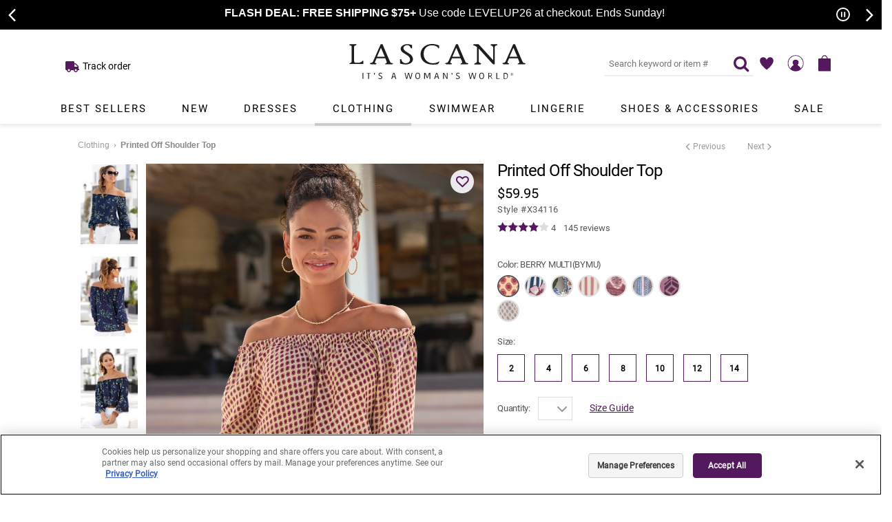

--- FILE ---
content_type: text/html; charset=utf-8
request_url: https://www.lascana.com/Printed-Off-Shoulder-Top,3250?ThumbProductID=29704&ThumbProductColorID=BLPR
body_size: 62087
content:

<!DOCTYPE HTML>
<html xmlns="http://www.w3.org/1999/xhtml" prefix="og: http://ogp.me/ns#" lang="en">
<head id="ctl00_htmlHead">
	<!-- OneTrust Cookies Consent Notice start for lascana.com -->
	<script src="https://cdn.cookielaw.org/scripttemplates/otSDKStub.js" type="text/javascript" charset="UTF-8" data-domain-script="4613cdb4-5639-4905-97ea-6787ed295990"></script>
	<script type="text/javascript">
		function OptanonWrapper() { }
	</script>
	<!-- OneTrust Cookies Consent Notice end for lascana.com -->
	
    
    <script>
        window.dataLayer = window.dataLayer || [];
        
    </script>
    
	<!-- GTM DataLayer -->
	<script>
		window.dataLayer = window.dataLayer || [];

		<!-- Criteo -->
		function processCriteo(productId) {
			window.dataLayer.push({
				'PageType': 'Productpage',
				'HashedEmail': '',
				'ProductID': productId
			});
		};

		processCriteo('X34116');
		<!-- End Criteo -->
		
		
		<!-- Google Recommendations -->
		window.dataLayer.push({
			"automl": {
				"eventType" : "detail-page-view",
				"userInfo": {
					"visitorId" : "unknown",
					"ipAddress" : "3.147.48.20",
					"userAgent" : "Mozilla/5.0 (Macintosh; Intel Mac OS X 10_15_7) AppleWebKit/537.36 (KHTML, like Gecko) Chrome/131.0.0.0 Safari/537.36; ClaudeBot/1.0; +claudebot@anthropic.com)"
				},
				"eventDetail": {
					"uri" : "http://www.lascana.com/Printed-Off-Shoulder-Top,3250?ThumbProductID=29704\u0026ThumbProductColorID=BLPR"
				},
				"productEventDetail": {
					"productDetails" : [
						{
							"id" : "X34116"
						},
						{
							"id" : "X37012"
						},
						{
							"id" : "X63059"
						}
					]
				
				}
			}
		});
		<!-- End Google Recommendations -->
	</script>
	
	<!-- Google Tag Manager -->
	<script>
		(function (w, d, s, l, i) {
			w[l] = w[l] || []; w[l].push({
				'gtm.start':
				new Date().getTime(), event: 'gtm.js'
			});
			var f = d.getElementsByTagName(s)[0],
			j= d.createElement(s),dl=l!='dataLayer'?'&l='+l:'';j.async=true;j.src=
			'https://www.googletagmanager.com/gtm.js?id='+i+dl;f.parentNode.insertBefore(j,f);
		})(window,document,'script','dataLayer','GTM-KCSSDP4');
    </script>
	<!-- End Google Tag Manager -->

	<!-- Start VWO Async SmartCode -->
	<link rel="preconnect" href="https://dev.visualwebsiteoptimizer.com" /> 
	<script type='text/javascript' id='vwoCode'>
		window._vwo_code || (function() {
			var account_id=779951,
			version=2.0,
			settings_tolerance=2000,
			hide_element='body',
			hide_element_style = 'opacity:0 !important;filter:alpha(opacity=0) !important;background:none !important',
			/* DO NOT EDIT BELOW THIS LINE */
			f=false,w=window,d=document,v=d.querySelector('#vwoCode'),cK='_vwo_'+account_id
			+'_settings',cc={};try{var c=JSON.parse(localStorage.getItem('_vwo_'+account_id
			+'_config'));cc=c&&typeof c==='object'?c:{}}catch(e){}var stT=cc.stT==='session'?
			w.sessionStorage:w.localStorage;code={use_existing_jquery:function(){return typeof 
			use_existing_jquery!=='undefined'?use_existing_jquery:undefined},library_tolerance:function
			(){return typeof library_tolerance!=='undefined'?
			library_tolerance:undefined},settings_tolerance:function(){return cc.sT||
			settings_tolerance},hide_element_style:function(){return'{'+(cc.hES||
			hide_element_style)+'}'},hide_element:function(){return typeof cc.hE==='string'?
			cc.hE:hide_element},getVersion:function(){return version},finish:function(){if(!f){f=true;var
			e=d.getElementById('_vis_opt_path_hides');if(e)e.parentNode.removeChild
			(e)}},finished:function(){return f},load:function(e){var t=this.getSettings
			(),n=d.createElement('script'),i=this;if(t){n.textContent=t;d.getElementsByTagName('head')
			[0].appendChild(n);if(!w.VWO||VWO.caE){stT.removeItem(cK);i.load(e)}}else
			{n.fetchPriority='high';n.src=e;n.type='text/javascript';n.onerror=function()
			{_vwo_code.finish()};d.getElementsByTagName('head')[0].appendChild(n)}},getSettings:function
			(){try{var e=stT.getItem(cK);if(!e){return}e=JSON.parse(e);if(Date.now()>e.e){stT.removeItem
			(cK);return}return e.s}catch(e){return}},init:function(){if(d.URL.indexOf
			('__vwo_disable__')>-1)return;var e=this.settings_tolerance
			();w._vwo_settings_timer=setTimeout(function(){_vwo_code.finish();stT.removeItem(cK)},e);var
			t=d.currentScript,n=d.createElement('style'),i=this.hide_element(),r=t&&!t.async&&i?i
			+this.hide_element_style():'',c=d.getElementsByTagName('head')[0];n.setAttribute
			('id','_vis_opt_path_hides');v&&n.setAttribute('nonce',v.nonce);n.setAttribute
			('type','text/css');if(n.styleSheet)n.styleSheet.cssText=r;else n.appendChild
			(d.createTextNode(r));c.appendChild(n);this.load
			('https://dev.visualwebsiteoptimizer.com/j.php?a='+account_id+'&u='+encodeURIComponent
			(d.URL)+'&vn='+version)}};w._vwo_code=code;code.init();})();
	</script>
	<!-- End VWO Async SmartCode -->

	<!-- Five9 Chat Support Script Start  -->
	<script src="https://cdn.prod.us.five9.net/static/stable/chat/wrapper/index.js"></script>
	<!-- Five9 Chat Support Script End  -->


	<title>
	Berry Multi Printed Off Shoulder Top X34116
</title>
	
    <script src="/includes/scripts/combined/topcombined_v20.min.js"></script>
    
	<link rel="canonical" href="https://www.lascana.com/Printed-Off-Shoulder-Top,3250" />
	<link href="/favicon.ico" rel="icon" type="image/x-icon" />
	<link href="/favicon.ico" type="image/x-icon" rel="SHORTCUT ICON" />
	<link rel="apple-touch-icon" href="/productimages/assets/apple-touch-icon.png" />
	<link rel="preload" href="/fonts/TwCenMTStd.woff2" as="font" type="font/woff2" crossorigin="anonymous" />
	<link rel="preload" href="/fonts/TwCenMTStd-Bold.woff2" as="font" type="font/woff2" crossorigin="anonymous" />
	<link rel="preload" href="/fonts/CenturyGothic.woff2" as="font" type="font/woff2" crossorigin="anonymous" />
	<link rel="preload" href="/fonts/CenturyGothic-Bold.woff2" as="font" type="font/woff2" crossorigin="anonymous" />
	<link rel="preload" href="/fonts/LASCANA-Iconset.woff?-qe2gni" as="font" type="font/woff2" crossorigin="anonymous" />
	<link rel="preload" href="/fonts/fontawesome-webfont.woff2?v=4.7.0" as="font" type="font/woff2" crossorigin="anonymous" />
	<link rel="preload" href="/fonts/roboto-v27-latin-regular.woff2" as="font" type="font/woff2" crossorigin="anonymous" />
	
    <link href="/css/site236.min.css" rel="stylesheet" />
    
	



<style>
.yotpo-media-thumbnail, .yotpo-media-option-thumbnail, .yotpo-single-thumbnail .yotpo-image-thumbnail{display:none !important}
.header-wrapper-div .header-combined-div .header-desktop-div #tnv #main-nav .menu-item .submenu .submenu-pane li a{font-family:'Tw Cen MT', Futura, sans-serif}
#desktop{display:block;}
#mobile{display:none;}
.submenu-pane-wrapper four-column-wrapper{height: 200px;
  width: 300px;
  overflow: hidden;
  border: 1px solid red !important;
  background: #ff0;}
.submenu-pane .four-column-ul{top: 100%;
  position: relative;
  transition: all .3s ease-out;
  background: #428bca;
  height: 100%;}
.submenu-pane-wrapper .four-column-wrapper:hover > .submenu-pane four-column-ul{
  top: 0;
}
@import url('https://fonts.googleapis.com/css2?family=Roboto:wght@900&display=swap');
.global-message-div #mobile-callout, .global-message-div .slider-promo.global-promo-message {font-family:'TW Cen MT', Futura, Arial, sans-serif !important;background: #000 !important;}
.global-msg-title-reg{font-size:16px !important;font-family:'TW Cen MT', Futura, Arial, sans-serif !important;}
.global-msg-title-reg br {display:none;}
.footer-wrapper-div .footer-combined-div .footer-connect-div .footer-email-div .email-offer-div .email-offer-lbl .email-offermessage-div, .footer-wrapper-div .newFooterCheckout .footer-connect-div .footer-email-div .email-offer-div .email-offer-lbl .email-offermessage-div{font-family:inherit;}
.header-wrapper-div .header-combined-div .header-wrapper .header .header-links .pull-right #login a, .header-wrapper-div .header-combined-div .header-wrapper .header .header-links .pull-right #login{color:#000 !important;text-transform:uppercase;letter-spacing:1px;}
.completeTheLook-panel .viewproduct-wrapper-div .viewproduct-right-div #addToDiv.addthis-div .block .addthis-label{display:block;}
.header-wrapper-div .header-combined-div .header-desktop-div{box-shadow:0 3px 6px rgba(0,0,0,.1) !important;}
.css-z51r3c{background-color:rgb(201 197 202 / 75%) !important;}
.global-message-div #mobile-callout, .global-message-div .global-message{}
.global-msg-title{font-size:18px;}
.linkBox{border:1px solid #eee !important;}
.productlisting-wrapper-div .products-desktop-wrapper .banner-wrapper-div {margin-bottom:-30px !important;}
.pr-rd-pagination{border:0 !important;}
.filter-label-a {border-bottom:1px solid #eee !important;}
.filter-sizeoption-a {border:1px solid #eee;height:35px !important;width:35px !important;font-size:12px;}
.filter-sort-sec input[type="checkbox"]:not(:checked)+label:before{border:1px solid #eee !important;}
.checkout-wrapper-div .itemscont::-webkit-scrollbar-thumb {background-color: #eee !important;}

@media only screen and (min-width : 3000px;) {
.header-wrapper-div .header-combined-div .header-wrapper{padding-top:60px;}

}

@media only screen {
.header-wrapper-div .header-combined-div .header-desktop-div #tnv #main-nav .menu-item .menu-title{color:#000 !important;letter-spacing:2px !important; font-size: 15px !important; font-weight:normal !important;padding-right:25px  !important;padding-left:25px !important;}
}

@media only screen and (max-width : 1200px) {
.header-wrapper-div .header-combined-div .header-desktop-div #tnv #main-nav .menu-item .menu-title{padding-right:20px !important;padding-left:20px !important;letter-spacing:1px !important;}
}

@media only screen and (max-width : 1000px) {
.global-message-div #mobile-callout, .global-message-div .slider-promo.global-promo-message {padding-top:5px !important;}
.global-message-div #mobile-callout .global-msg-title-reg, .global-message-div .slider-promo.global-promo-message .global-msg-title-reg {font-size:14px !important;}
.livehelp img {max-width: 100% !important;}
.livehelp { padding: 10px; height:42px; width: 42px;right:1% !important;bottom:2% !important;} 
select{font-size:14px;}
.filterpanel-close-btn{display:none !important;}
.filter-coloroption-a{height:22px !important;width:22px !important;}
.breadcrumbs a, .breadcrumbs h1 {color:#575656 !important; font-weight:bold;font-size:13px;line-height:36px !important;margin-bottom:5px;}
.mobile-refinement-wrapper{padding-top:10px !important;}
.filter-optionstickyAB-div{padding-right:10px;}
.mobilefilter-label-a{border:0 !important;}
.filter-header-title{font-family: 'Roboto', sans-serif; letter-spacing:1px;}
.global-message{padding:15px 0 !important;background: rgb(169,139,174);background: radial-gradient(circle, rgba(169,139,174,1) 36%, rgba(83,24,94,1) 100%);}
.global-message br {display:none;}
.global-message a {color:white;text-decoration:underline;}
.global-msg-title {font-size:20px;}
.header-wrapper-div .header-combined-div .header-desktop-div .headerlogo{margin-top:15px;max-width:230px;}
.filter-optionselections-div .filter-size-sec .filter-sizeoption-a, .mobilefilter-optionselections-div .filter-size-sec .filter-sizeoption-a{border:1px solid #eee;}
.header-combined-div .header-desktop-div #tnv #main-nav .menu-item .menu-title{font-weight:bold;color:#53185e;font-size:14px !important;}
.global-msg-title{font-size:14px !important;}
.global-msg-title{letter-spacing: -0.03em;font-size:15px !important;}
.global-message br {display:block;padding-top:3px;}
}

    .slider-promo.global-promo-message { 
        background-color: #a98bae !important; 
        margin-bottom: 0px; 
        padding-bottom:0px !important; 
    }
 
    .slider-promo .email-msg-title { 
        background-color: #a98bae !important; 
        color: #fff; 
        margin-bottom: 0px; 
        padding-bottom:0px; 
    } 

    .slider-promo .email-msg-title a { 
        color: #fff; 
        !important;
    }
     .slider-promo a { 
        color: #fff; 
        !important;
    }
@media only screen and (max-width : 600px) {
.slick-autoplay-toggle-button{right:26px !important}
.global-msg-title-reg{font-size:12px !important;}
.completeTheLook-panel .viewproduct-wrapper-div .viewproduct-right-div .swatchParent .swatchLink{margin:0 20px 4px 0}
#mobile{display:block;}
.global-msg-title-reg br {display:block;}
}
</style>


	 
	 
	<script>
function showWheel () {
    //document.getElementById('spinWheel').style.cssText = 'visibility:visible';
    var wheel = document.getElementById('spinWheel');
    if (typeof(wheel) != 'undefined' && wheel != null){
        wheel.style.cssText = 'visibility:visible';
    }
}

function hideWheel() {
    //document.getElementById("spinWheel").style.cssText = 'visibility:hidden';
    var wheel = document.getElementById('spinWheel');
    if (typeof(wheel) != 'undefined' && wheel != null){
        wheel.style.cssText = 'visibility:hidden';
    }
}

document.onclick = function (e) {
    if (e.target.id !== 'spinWheel' && e.target.id !== 'btn_frontpage_menu') {
        if (e.target.offsetParent && e.target.offsetParent.id !== 'spinWheel')
            hideWheel()
    }
}

</script>

<style>
.footer-wrapper-div{background:#e6e6e6 !important}
#spinWheel{visibility:hidden;position:fixed;top:0%;left:0%;z-index:999999 !important;box-shadow: -3px 12px 3px #80608369;}
.button-float{padding:15px 30px;background:#dda5af;color:white;font-weight:bold;text-transform:uppercase;font-size:18px;position:fixed;left:2%;bottom:1%;text-shadow: 1px 3px #cf8e99;}
.button-float:hover{background:#53185e;text-shadow: none}
@media only screen and (max-width : 1100px) {
.button-float{display:none !important;}
#spinWheel{display:none !important}
}
</style>
	<script>
function ShowXOut(){
    var xwheelm = document.getElementById('xwheelm');
    if (typeof(xwheelm) != 'undefined' && xwheelm != null){
        xwheelm.style.cssText = 'visibility:visible';
    }
}

function showButtonm() {
    var spinWheelm = document.getElementById('spinWheelm');
    if (typeof(spinWheelm) != 'undefined' && spinWheelm != null){
        spinWheelm.style.cssText = 'visibility:visible';
    }
}

function HideXOut(){
    var xwheelm = document.getElementById('xwheelm');
    if (typeof(xwheelm) != 'undefined' && xwheelm != null){
        xwheelm.style.cssText = 'visibility:hidden';
    }
}

function hideButtonm() {
    var buttonfloatm = document.getElementById('button-floatm');
    if (typeof(buttonfloatm) != 'undefined' && buttonfloatm != null){
        buttonfloatm.style.cssText = 'visibility:hidden';
    }
}

function showWheelm() {
    var spinWheelm = document.getElementById('spinWheelm');
    if (typeof(spinWheelm) != 'undefined' && spinWheelm != null){
        spinWheelm.style.cssText = 'visibility:visible';
    }
    ShowXOut();
    hideButtonm();
}

function hideWheelm() {
    var spinWheelm = document.getElementById('spinWheelm');
    if (typeof(spinWheelm) != 'undefined' && spinWheelm != null){
        spinWheelm.style.cssText = 'visibility:hidden';
    }
    HideXOut();
}

</script>

<style>
#button-floatm, #spinWheelm, #xwheelm{visibility:hidden;}
#xwheelm, #spinWheelm{height:0;width:0}

@media only screen and (max-width : 620px) {
.button-float, #spinWheel{visibility:hidden}
#spinWheelm{visibility:hidden;position:fixed;top:0%;height:100%;width:100%;left:0%;z-index:9888888 !important;box-shadow: -3px 12px 3px #80608369;}
#button-floatm{visibility:visible;padding:10px 20px;background:#dda5af;color:white;font-weight:bold;text-transform:uppercase;font-size:14px;position:fixed;left:1%;bottom:2%;text-shadow: 1px 3px #cf8e99;}
#button-floatm:hover{background:#53185e;text-shadow: none}
#xwheelm{visibility:hidden;position:fixed;top:4%;right: 4%;z-index:9999999 !important;height:30px;box-sizing:border-box;width:30px;background:white;padding:8px;border-radius:50%;font-weight:bold;font-size:10px;text-align:Center;color:#53185e;box-shadow:1px 1px 1px #ccc}
}


@media only screen and (min-width : 720px) {
#button-floatm, #spinWheelm, #xwheelm{visibility:hidden;}
}

@media only screen and (max-width : 478px) {

}
</style>
	
	
	
	
    <style id="jsInjectedCss"></style>
    
	
    
    <link rel="preload" href="/includes/scripts/combined/ms_v02.min.js" as="script" />
    <link rel="preload" href="/includes/scripts/combined/viewproductcombined_v117.min.js" as="script" />
    
    
    
    <link rel="preload" href="https://photo.lascana.com/im/X34116.BYMU.1.L120225.jpg?preset=zoomAllowUpscale" as="image" />
    

    <script>
        var shopperIDForConversant = '';
    </script>

	<meta http-equiv="X-UA-Compatible" content="IE=edge" />
	<meta name="viewport" content="width=device-width, initial-scale=1.0" />
	
    <meta name="robots" content="index, follow" />
    
	
        <script>
            

            
            $(document).ready(function () {
                $('#menu-icon').on('click', function () { openNav(); });

                

                $('.slider-promo').slick(setSliderPromoSettings());
            });

            
            
            $(document).ready(function () {
                if (window.cartRecovery) {
                    window.cartRecovery.setup(false, "");
                } else if (console.warn) {
                    console.warn("cartRecovery function has not loaded.");
                }
            });
            

            $(window).scroll(function () {
                if ($('.fixed-top').css('position') == 'absolute' && $('.backgroundHoverOverlay').is(':visible')) {
                    $('.backgroundHoverOverlay').css({ 'top': '0px' });
                }
            });

            function RedirectToCheckoutPage() {
                var href = '/secure/checkout.aspx';
                href = href + '?ap=m';

                window.location.href = href;
             }

            // IMPORTANT: For future use in setting up the original checkout page instead of checkout for A / B testing purposes
            function RedirectToCheckoutOrigPage() {
                //window.location.href = "/secure/checkout_orig.aspx";

                // If checkout_orig.aspx is NOT to be seen in the address bar,
                // comment the link above and uncomment the link below.
                // Change the query string parameter to the task being A/B tested.
                // The WEB.CONFIG Rewrite rule "Checkout AB Test" query string 
                // parameter must match the query string parameter in the link below

                window.location.href = "/secure/checkout.aspx?labxxx=1";
            }

            $('.backgroundslideoutoverlay').click(function () {
                closeShoppingBagSlideoutPanel();
            });

            function closeShoppingBagSlideoutPanel() {
                $('.backgroundslideoutoverlay').hide();
                $('#bag-slideoutpanel').removeClass('bag-slideoutpanel-open');
                $('html').removeClass('bag-modal-open');
            }

            ///////////////////////////////SLICK SLIDER PROMO SETTINGS\\\\\\\\\\\\\\\\\\\\\\\\\\\\\\\\\\
            function setSliderPromoSettings() {
                return {
                    slidesToShow: 1,
                    slidesToScroll: 1,
                    dots: false,
                    arrows: true,
                    draggable: false,
                    speed: 500,
                    autoplay: true,
                    autoplaySpeed: 6000,
                    prevArrow: '<button class="slick-prev" type="button">'
                        + '<span class="slick-prev-icon" aria-hidden="true"></span>'
                        + '<span class="slick-sr-only sr-only">Previous promotion item.</span>'
                        + '</button>',
                    nextArrow: '<button class="slick-next" type="button">'
                        + '<span class="slick-next-icon" aria-hidden="true"></span>'
                        + '<span class="slick-sr-only sr-only">Next promotion item.</span>'
                        + '</button>'

                };
            }
        </script>
    
	<meta name="description" content="Buy Berry Multi Printed Off Shoulder Top X34116 at LASCANA. Browse from a variety of styles, sets, and sizes of women&#39;s wear for every fit and occasion. Shop today" />
	<meta name="keywords" content="shop Printed Off Shoulder Top X34116" />
	<meta name="image" content="https://photo.lascana.com/im/X34116.BYMU.1.L120225.jpg?preset=product" />

	<link rel="image_src" href="https://photo.lascana.com/im/X34116.BYMU.1.L120225.jpg?preset=product" />

	<meta property="og:title" content="Berry Multi Printed Off Shoulder Top X34116" />
	<meta property="og:description" content="Buy Berry Multi Printed Off Shoulder Top X34116 at LASCANA. Browse from a variety of styles, sets, and sizes of women&#39;s wear for every fit and occasion. Shop today" />
	<meta property="og:url" content="https://www.lascana.com/Printed-Off-Shoulder-Top,3250" />
	<meta property="og:image" content="https://photo.lascana.com/im/X34116.BYMU.1.L120225.jpg?preset=product" />

	<meta name="twitter:card" content="summary" />
	<meta name="twitter:site" content="@lascanausa" />
	<meta name="twitter:title" content="Berry Multi Printed Off Shoulder Top X34116" />
	<meta name="twitter:description" content="Buy Berry Multi Printed Off Shoulder Top X34116 at LASCANA. Browse from a variety of styles, sets, and sizes of women&#39;s wear for every fit and occasion. Shop today" />
	<meta name="twitter:image" content="https://photo.lascana.com/im/X34116.BYMU.1.L120225.jpg?preset=product" />
</head>
<body>
    <form name="aspnetForm" method="post" action="./viewproduct.aspx?ProductDisplayID=3250&amp;ThumbProductID=29704&amp;ThumbProductColorID=BLPR" id="aspnetForm">
<div>
<input type="hidden" name="__EVENTTARGET" id="__EVENTTARGET" value="" />
<input type="hidden" name="__EVENTARGUMENT" id="__EVENTARGUMENT" value="" />
<input type="hidden" name="__VIEWSTATE" id="__VIEWSTATE" value="UrSwuzSIM+Fo82fuYS9pKtMBBRHbtECpYhNm4gliWPl5gtioG0QVnnv27KTYT37zKVoErJOUVZ80zuhhhduAkfsYV5t0JdDdlBQLo6DCqu8=" />
</div>

<script type="text/javascript">
//<![CDATA[
var theForm = document.forms['aspnetForm'];
if (!theForm) {
    theForm = document.aspnetForm;
}
function __doPostBack(eventTarget, eventArgument) {
    if (!theForm.onsubmit || (theForm.onsubmit() != false)) {
        theForm.__EVENTTARGET.value = eventTarget;
        theForm.__EVENTARGUMENT.value = eventArgument;
        theForm.submit();
    }
}
//]]>
</script>



<script type="text/javascript">
//<![CDATA[
window.dataLayer.push({ProductID:'X34116'});window.dataLayer.push({ProductColorID:'BYMU'});//]]>
</script>

<script src="/includes/scripts/combined/ms_v02.min.js" type="text/javascript"></script>
<div>

	<input type="hidden" name="__VIEWSTATEGENERATOR" id="__VIEWSTATEGENERATOR" value="3AE29D83" />
	<input type="hidden" name="__EVENTVALIDATION" id="__EVENTVALIDATION" value="/L3F/qkDCZBzoPLjRzjJAD6NPKsHcdPLNwON8biQOpx0sZW8tG3fshT8KX7nqNwIGORjV3fvMapRn3eJOrGDqquaYR/Saad6Bzg6bnfy8xNKBExgiGaTCqG6wbaqHa1yrVGAiKX7S2FjUiNth/xTjDyfxo3RxIb2ub7goKXG/Um8jb7e46LuCtlb3d2UuDvdUfbbRMpON988io5vdPKGhWvQx/00H98LZ+HoxUPAtekkXgDyS7IVUo7rb+394vDtg+2mBn65WU0Wk8B2AYix9T15jNOmc7GhbcdWtgARUnHz99G3yvlyQcRiGUnqqrpiufNhqOvFth7ElP1+ZuJ0gT7S43q0r499tdyT6J+xZySJC5Yyi7c/2bVuZPyxwWlwZnDoCm/L1ZWyD9Uw3wB5HDcmRxdKO71fn3ZjbFwHqJVNRBi0daHM1iwcltDdh5qwArhBThXiQyWR4QtjwDdKeiQCuXakAC9UfgdtfgFDyi7xCarkn6YT3FTBDq3cVFlJ7pYw9VSZvc3F5MLYjfwxFQ==" />
</div>    
        <input type="hidden" name="ctl00$hdnUniqueFBEventID" id="ctl00_hdnUniqueFBEventID" value="639048446594033779" />
        <script type="application/ld+json">
[{"@context":"http://schema.org","@type":"Product","aggregateRating":[{"@context":"http://schema.org","@type":"AggregateRating","ratingValue":"4.00","reviewCount":"145"}],"brand":[{"@context":"http://schema.org","@type":"Brand","name":"Lascana"}],"description":"Elevate your look with this off-the-shoulder blouse in an all-over print.","image":"https://photo.lascana.com/im/X34116.BYMU.1.L120225.jpg?preset=product","logo":"https://www.lascana.com/productimages/landing/home/slider/20180228/LASCANA-logo.png","name":"PRINTED OFF SHOULDER TOP","offers":[{"@context":"http://schema.org","@type":"Offer","availability":"http://schema.org/InStock","gtin13":["196197080496","196197080564","196197080632","196197080700","196197080779","196197080847","196197080915","196197081073","196197080502","196197080571","196197080649","196197080717","196197080786","196197080854","196197080922","196197081080","196197081172","196197081240","196197080519","196197080588","196197080656","196197080724","196197080793","196197080861","196197080939","196197081028","196197081097","196197081189","196197081257","196197080526","196197080595","196197080663","196197080731","196197080809","196197080878","196197080946","196197081103","196197081196","196197081264","196197080533","196197080601","196197080670","196197080748","196197080885","196197080953","196197081110","196197081271","196197080540","196197080618","196197080687","196197080755","196197080892","196197080960","196197081127","196197081288","196197080557","196197080625","196197080694","196197080762","196197080830","196197080908","196197080977","196197081134","196197081295","196197080984","196197081141","196197080991","196197081158"],"itemCondition":"http://schema.org/NewCondition","price":"59.95","priceCurrency":"USD","sku":["X34116-2-BYMU","X34116-2-BLST","X34116-2-KHMU","X34116-2-MSTR","X34116-2-MUPR","X34116-2-NVPR","X34116-2-PUMU","X34116-2-TPMU","X34116-4-BYMU","X34116-4-BLST","X34116-4-KHMU","X34116-4-MSTR","X34116-4-MUPR","X34116-4-NVPR","X34116-4-PUMU","X34116-4-TPMU","X34116-6-BYMU","X34116-6-BLST","X34116-6-KHMU","X34116-6-MSTR","X34116-6-MUPR","X34116-6-NVPR","X34116-6-PUMU","X34116-6-TPMU","X34116-8-BYMU","X34116-8-BLST","X34116-8-KHMU","X34116-8-MSTR","X34116-8-MUPR","X34116-8-NVPR","X34116-8-PUMU","X34116-8-TPMU","X34116-10-BYMU","X34116-10-BLST","X34116-10-KHMU","X34116-10-MSTR","X34116-10-MUPR","X34116-10-NVPR","X34116-10-PUMU","X34116-10-TPMU","X34116-12-BYMU","X34116-12-BLST","X34116-12-KHMU","X34116-12-MSTR","X34116-12-MUPR","X34116-12-NVPR","X34116-12-PUMU","X34116-12-TPMU","X34116-14-BYMU","X34116-14-BLST","X34116-14-KHMU","X34116-14-MSTR","X34116-14-MUPR","X34116-14-NVPR","X34116-14-PUMU","X34116-14-TPMU","X34116-16-BYMU","X34116-16-BLST","X34116-16-KHMU","X34116-16-MSTR","X34116-16-MUPR","X34116-16-NVPR","X34116-16-PUMU","X34116-16-TPMU","X34116-18-BYMU","X34116-18-BLST","X34116-18-KHMU","X34116-18-MSTR","X34116-18-MUPR","X34116-18-NVPR","X34116-18-PUMU","X34116-18-TPMU"],"url":"https://www.lascana.com/Printed-Off-Shoulder-Top,3250"}],"review":[{"@context":"http://schema.org","@type":"Review","author":{"@context":"http://schema.org","@type":"Person","name":"Phyllis G."},"reviewBody":"The shirt is super cute and love the colors.","reviewRating":[{"@context":"http://schema.org","@type":"Rating","bestRating":"5","ratingValue":"5"}]}],"sku":"X34116"},{"@context":"http://schema.org","@type":"Product","aggregateRating":[{"@context":"http://schema.org","@type":"AggregateRating","ratingValue":"4.10","reviewCount":"82"}],"brand":[{"@context":"http://schema.org","@type":"Brand","name":"Lascana"}],"description":"Finish off your next look with these slim-fit shorts.","image":"https://photo.lascana.com/im/X34116.BYMU.1.L120225.jpg?preset=product","logo":"https://www.lascana.com/productimages/landing/home/slider/20180228/LASCANA-logo.png","name":"CASUAL SHORTS","offers":[{"@context":"http://schema.org","@type":"Offer","availability":"http://schema.org/InStock","gtin13":["196197325610","8961101033019","196197089642","8961101033026","196197089659","8961101033033","196197089666","8961101033040","196197089673","8961101033057","196197089680","196197089635","196197089697","4067475107449"],"itemCondition":"http://schema.org/NewCondition","price":"54.95","priceCurrency":"USD","sku":["X37012-0-WH","X37012-0-WHMU","X37012-2-WH","X37012-2-WHMU","X37012-4-WH","X37012-4-WHMU","X37012-6-WH","X37012-6-WHMU","X37012-8-WH","X37012-8-WHMU","X37012-10-WH","X37012-10-WHMU","X37012-12-WH","X37012-12-WHMU","X37012-14-WH","X37012-14-WHMU"],"url":"https://www.lascana.com/Printed-Off-Shoulder-Top,3250"}],"review":[{"@context":"http://schema.org","@type":"Review","author":{"@context":"http://schema.org","@type":"Person","name":"Michelle L."},"reviewBody":"I really liked these but waistband is too big for being a small size and butt looks square not round like the image shows. Just saying I have a round butt. I’m 5’5 and long legs.","reviewRating":[{"@context":"http://schema.org","@type":"Rating","bestRating":"5","ratingValue":"3"}]}],"sku":"X37012"},{"@context":"http://schema.org","@type":"Product","aggregateRating":[{"@context":"http://schema.org","@type":"AggregateRating","ratingValue":"4.20","reviewCount":"37"}],"brand":[{"@context":"http://schema.org","@type":"Brand","name":"Lascana"}],"description":"The perfect accessory to accent any dress or tunic!","image":"https://photo.lascana.com/im/X34116.BYMU.1.L120225.jpg?preset=product","logo":"https://www.lascana.com/productimages/landing/home/slider/20180228/LASCANA-logo.png","name":"WIDE SUEDE BELT","offers":[{"@context":"http://schema.org","@type":"Offer","availability":"http://schema.org/InStock","gtin13":["196197496709","196197333349","6974003830510","196197333356","6974003830527","196197333363","6974003830534","196197496716","196197496730"],"itemCondition":"http://schema.org/NewCondition","price":"49.95","priceCurrency":"USD","sku":["X63059-XS-CG","X63059-XS-BK","X63059-XS-NV","X63059-S-CG","X63059-S-BK","X63059-S-NV","X63059-M-CG","X63059-M-BK","X63059-M-NV","X63059-L-CG","X63059-L-BK","X63059-L-NV","X63059-XL-CG","X63059-XL-BK","X63059-XL-NV"],"url":"https://www.lascana.com/Printed-Off-Shoulder-Top,3250"}],"review":[{"@context":"http://schema.org","@type":"Review","author":{"@context":"http://schema.org","@type":"Person","name":"Carmen B."},"reviewBody":"I love it!","reviewRating":[{"@context":"http://schema.org","@type":"Rating","bestRating":"5","ratingValue":"5"}]}],"sku":"X63059"}]</script>


        <a href="#maincontent" class="skipto-content-a">Skip to main content</a>
        <a href="#mobile-callout" class="skipto-promoslider-a">Skip to promotional carousel</a>
        <a href="#tnv" class="skipto-navigation-a">Skip to navigation</a>
        <a href="#productdetails" class="skipto-productdetails-a">Skip to product details</a>

        <div id="sidenavpanel" class="sidenav">
            <div class="sidenavheader">
                <span>LASCANA – It’s a woman’s world </span>
                <a href="javascript:void(0)" class="closebtn" onclick="closeNav()" tabindex="-1"></a>
            </div>
            <div class="nav-mobile-div topnav">
                
        
    
        <a id="ctl00_ctl14_rptNavLinks_ctl01_hlNavLink" class="noindent menu-link-a-nosubs" href="/">Home</a>
    
        <a id="ctl00_ctl14_rptNavLinks_ctl02_hlNavLink" class="noindent menu-link-a-nosubs" href="/Best-Sellers">Best Sellers</a>
    
        <a id="ctl00_ctl14_rptNavLinks_ctl03_hlNavLink" class="noindent menu-link-a-subs">New</a>
    
        <a id="ctl00_ctl14_rptNavLinks_ctl04_hlNavLink" class="indent menu-link-a-nosubs" href="/New">Shop All New</a>
    
        <a id="ctl00_ctl14_rptNavLinks_ctl05_hlNavLink" class="indent menu-link-a-nosubs" href="/New-Arrivals">New</a>
    
        <a id="ctl00_ctl14_rptNavLinks_ctl06_hlNavLink" class="indent menu-link-a-nosubs" href="/Brands-We-Love">Brands We Love</a>
    
        <a id="ctl00_ctl14_rptNavLinks_ctl07_hlNavLink" class="noindent menu-link-a-subs">Dresses</a>
    
        <a id="ctl00_ctl14_rptNavLinks_ctl08_hlNavLink" class="indent menu-link-a-nosubs" href="/Dresses">Shop All Dresses</a>
    
        <a id="ctl00_ctl14_rptNavLinks_ctl09_hlNavLink" class="indent menu-link-a-nosubs" href="/Short-Dresses">Short Dresses</a>
    
        <a id="ctl00_ctl14_rptNavLinks_ctl10_hlNavLink" class="indent menu-link-a-nosubs" href="/Midi-Dresses">Midi Dresses</a>
    
        <a id="ctl00_ctl14_rptNavLinks_ctl11_hlNavLink" class="indent menu-link-a-nosubs" href="/Maxi-Dresses">Maxi Dresses</a>
    
        <a id="ctl00_ctl14_rptNavLinks_ctl12_hlNavLink" class="indent menu-link-a-nosubs" href="/Sundresses">Sundresses</a>
    
        <a id="ctl00_ctl14_rptNavLinks_ctl13_hlNavLink" class="indent menu-link-a-nosubs" href="/Summer-Dresses">Summer Dresses</a>
    
        <a id="ctl00_ctl14_rptNavLinks_ctl14_hlNavLink" class="indent menu-link-a-nosubs" href="/Fall-Dresses">Fall Dresses</a>
    
        <a id="ctl00_ctl14_rptNavLinks_ctl15_hlNavLink" class="indent menu-link-a-subs">Trends</a>
    
        <a id="ctl00_ctl14_rptNavLinks_ctl16_hlNavLink" class="subindent menu-link-a-nosubs" href="/Date-Night-Dresses">Date Night Dresses</a>
    
        <a id="ctl00_ctl14_rptNavLinks_ctl17_hlNavLink" class="subindent menu-link-a-nosubs" href="/Little-Black-Dresses">Little Black Dresses</a>
    
        <a id="ctl00_ctl14_rptNavLinks_ctl18_hlNavLink" class="subindent menu-link-a-nosubs" href="/floral-dresses">Floral Dresses</a>
    
        <a id="ctl00_ctl14_rptNavLinks_ctl19_hlNavLink" class="subindent menu-link-a-nosubs" href="/Dresses-With-Pockets">Dresses With Pockets</a>
    
        <a id="ctl00_ctl14_rptNavLinks_ctl20_hlNavLink" class="subindent menu-link-a-nosubs" href="/Top-Rated-Dresses">Top Rated Dresses</a>
    
        <a id="ctl00_ctl14_rptNavLinks_ctl21_hlNavLink" class="subindent menu-link-a-nosubs" href="/Casual-Dresses">Casual Dresses</a>
    
        <a id="ctl00_ctl14_rptNavLinks_ctl22_hlNavLink" class="indent menu-link-a-nosubs" href="/dress-fit-guide/">Dresses Fit Guide </a>
    
        <a id="ctl00_ctl14_rptNavLinks_ctl23_hlNavLink" class="noindent menu-link-a-subs">Clothing</a>
    
        <a id="ctl00_ctl14_rptNavLinks_ctl24_hlNavLink" class="indent menu-link-a-nosubs" href="/Clothing">Shop All Clothing</a>
    
        <a id="ctl00_ctl14_rptNavLinks_ctl25_hlNavLink" class="indent menu-link-a-subs">Tops</a>
    
        <a id="ctl00_ctl14_rptNavLinks_ctl26_hlNavLink" class="subindent menu-link-a-nosubs" href="/Tops">Shop All Tops</a>
    
        <a id="ctl00_ctl14_rptNavLinks_ctl27_hlNavLink" class="subindent menu-link-a-nosubs" href="/Blouses">Blouses</a>
    
        <a id="ctl00_ctl14_rptNavLinks_ctl28_hlNavLink" class="subindent menu-link-a-nosubs" href="/Sleeveless-Tops">Sleeveless Tops</a>
    
        <a id="ctl00_ctl14_rptNavLinks_ctl29_hlNavLink" class="subindent menu-link-a-nosubs" href="/Short-Sleeve-Tops">Short Sleeve Tops</a>
    
        <a id="ctl00_ctl14_rptNavLinks_ctl30_hlNavLink" class="subindent menu-link-a-nosubs" href="/Long-Sleeve-Tops">Long Sleeve Tops</a>
    
        <a id="ctl00_ctl14_rptNavLinks_ctl31_hlNavLink" class="subindent menu-link-a-nosubs" href="/Multi-Pack-Tops">Multi Pack Tops</a>
    
        <a id="ctl00_ctl14_rptNavLinks_ctl32_hlNavLink" class="indent menu-link-a-subs">Bottoms</a>
    
        <a id="ctl00_ctl14_rptNavLinks_ctl33_hlNavLink" class="subindent menu-link-a-nosubs" href="/Bottoms">Shop All Bottoms</a>
    
        <a id="ctl00_ctl14_rptNavLinks_ctl34_hlNavLink" class="subindent menu-link-a-nosubs" href="/Skirts-Skorts">Skirts & Skorts</a>
    
        <a id="ctl00_ctl14_rptNavLinks_ctl35_hlNavLink" class="subindent menu-link-a-nosubs" href="/Pants">Pants</a>
    
        <a id="ctl00_ctl14_rptNavLinks_ctl36_hlNavLink" class="subindent menu-link-a-nosubs" href="/Shorts">Shorts</a>
    
        <a id="ctl00_ctl14_rptNavLinks_ctl37_hlNavLink" class="indent menu-link-a-nosubs" href="/Jumpsuits-Rompers">Jumpsuits & Rompers</a>
    
        <a id="ctl00_ctl14_rptNavLinks_ctl38_hlNavLink" class="indent menu-link-a-subs">Sweaters</a>
    
        <a id="ctl00_ctl14_rptNavLinks_ctl39_hlNavLink" class="subindent menu-link-a-nosubs" href="/Sweaters-Cardigans">Shop All Sweaters</a>
    
        <a id="ctl00_ctl14_rptNavLinks_ctl40_hlNavLink" class="subindent menu-link-a-nosubs" href="/Sweaters">Sweaters</a>
    
        <a id="ctl00_ctl14_rptNavLinks_ctl41_hlNavLink" class="subindent menu-link-a-nosubs" href="/Cardigans">Cardigans</a>
    
        <a id="ctl00_ctl14_rptNavLinks_ctl42_hlNavLink" class="indent menu-link-a-subs">Outerwear</a>
    
        <a id="ctl00_ctl14_rptNavLinks_ctl43_hlNavLink" class="subindent menu-link-a-nosubs" href="/Outerwear">Shop All Outerwear</a>
    
        <a id="ctl00_ctl14_rptNavLinks_ctl44_hlNavLink" class="subindent menu-link-a-nosubs" href="/coats">Coats</a>
    
        <a id="ctl00_ctl14_rptNavLinks_ctl45_hlNavLink" class="subindent menu-link-a-nosubs" href="/jackets">Jackets</a>
    
        <a id="ctl00_ctl14_rptNavLinks_ctl46_hlNavLink" class="subindent menu-link-a-nosubs" href="/blazers">Blazers</a>
    
        <a id="ctl00_ctl14_rptNavLinks_ctl47_hlNavLink" class="indent menu-link-a-nosubs" href="/Athleisure">Athleisure</a>
    
        <a id="ctl00_ctl14_rptNavLinks_ctl48_hlNavLink" class="indent menu-link-a-subs">Trends</a>
    
        <a id="ctl00_ctl14_rptNavLinks_ctl49_hlNavLink" class="subindent menu-link-a-nosubs" href="/Valentines-Day">Valentine's Desire</a>
    
        <a id="ctl00_ctl14_rptNavLinks_ctl50_hlNavLink" class="subindent menu-link-a-nosubs" href="/modern-romantic">Modern Romantic</a>
    
        <a id="ctl00_ctl14_rptNavLinks_ctl51_hlNavLink" class="subindent menu-link-a-nosubs" href="/Top-Rated">Top Rated</a>
    
        <a id="ctl00_ctl14_rptNavLinks_ctl52_hlNavLink" class="subindent menu-link-a-nosubs" href="/Open-Work-Knits">Open Work Knits</a>
    
        <a id="ctl00_ctl14_rptNavLinks_ctl53_hlNavLink" class="subindent menu-link-a-nosubs" href="/Animal-Print-Clothing">Animal Print Clothing</a>
    
        <a id="ctl00_ctl14_rptNavLinks_ctl54_hlNavLink" class="subindent menu-link-a-nosubs" href="/workwear">Ready to Work</a>
    
        <a id="ctl00_ctl14_rptNavLinks_ctl55_hlNavLink" class="indent menu-link-a-nosubs" href="/sweater-fit-guide/">Sweater Fit Guide </a>
    
        <a id="ctl00_ctl14_rptNavLinks_ctl56_hlNavLink" class="noindent menu-link-a-subs">Swimwear</a>
    
        <a id="ctl00_ctl14_rptNavLinks_ctl57_hlNavLink" class="indent menu-link-a-nosubs" href="/Swimwear">Shop All Swimwear</a>
    
        <a id="ctl00_ctl14_rptNavLinks_ctl58_hlNavLink" class="indent menu-link-a-subs">Bikini Tops</a>
    
        <a id="ctl00_ctl14_rptNavLinks_ctl59_hlNavLink" class="subindent menu-link-a-nosubs" href="/Bikini-Tops">Shop All Bikini Tops</a>
    
        <a id="ctl00_ctl14_rptNavLinks_ctl60_hlNavLink" class="subindent menu-link-a-nosubs" href="/Underwire-Bikinis">Underwire</a>
    
        <a id="ctl00_ctl14_rptNavLinks_ctl61_hlNavLink" class="subindent menu-link-a-nosubs" href="/Push-Up-Bikinis">Push Up</a>
    
        <a id="ctl00_ctl14_rptNavLinks_ctl62_hlNavLink" class="subindent menu-link-a-nosubs" href="/Triangle-Bikinis">Triangle</a>
    
        <a id="ctl00_ctl14_rptNavLinks_ctl63_hlNavLink" class="subindent menu-link-a-nosubs" href="/Bandeau-Bikinis">Bandeau</a>
    
        <a id="ctl00_ctl14_rptNavLinks_ctl64_hlNavLink" class="indent menu-link-a-nosubs" href="/Bikini-Bottoms">Bikini Bottoms</a>
    
        <a id="ctl00_ctl14_rptNavLinks_ctl65_hlNavLink" class="indent menu-link-a-nosubs" href="/Tankinis">Tankinis</a>
    
        <a id="ctl00_ctl14_rptNavLinks_ctl66_hlNavLink" class="indent menu-link-a-nosubs" href="/One-Pieces">One-Pieces</a>
    
        <a id="ctl00_ctl14_rptNavLinks_ctl67_hlNavLink" class="indent menu-link-a-nosubs" href="/Cover-Ups">Cover-Ups</a>
    
        <a id="ctl00_ctl14_rptNavLinks_ctl68_hlNavLink" class="indent menu-link-a-nosubs" href="/D-Plus-Swimwear">D+ Swimwear</a>
    
        <a id="ctl00_ctl14_rptNavLinks_ctl69_hlNavLink" class="indent menu-link-a-subs">Trends</a>
    
        <a id="ctl00_ctl14_rptNavLinks_ctl70_hlNavLink" class="subindent menu-link-a-nosubs" href="/top-rated-swim">Top Rated Swim</a>
    
        <a id="ctl00_ctl14_rptNavLinks_ctl71_hlNavLink" class="subindent menu-link-a-nosubs" href="/Sophisticated-Swim">Sophisticated Swim</a>
    
        <a id="ctl00_ctl14_rptNavLinks_ctl72_hlNavLink" class="subindent menu-link-a-nosubs" href="/Solid-Splash">Solid Splash</a>
    
        <a id="ctl00_ctl14_rptNavLinks_ctl73_hlNavLink" class="indent menu-link-a-nosubs" href="/sizeguide.aspx">Size Guide </a>
    
        <a id="ctl00_ctl14_rptNavLinks_ctl74_hlNavLink" class="noindent menu-link-a-subs">Lingerie</a>
    
        <a id="ctl00_ctl14_rptNavLinks_ctl75_hlNavLink" class="indent menu-link-a-nosubs" href="/Lingerie">Shop All Lingerie</a>
    
        <a id="ctl00_ctl14_rptNavLinks_ctl76_hlNavLink" class="indent menu-link-a-subs">Bras</a>
    
        <a id="ctl00_ctl14_rptNavLinks_ctl77_hlNavLink" class="subindent menu-link-a-nosubs" href="/Bras">Shop All Bras</a>
    
        <a id="ctl00_ctl14_rptNavLinks_ctl78_hlNavLink" class="subindent menu-link-a-nosubs" href="/Strapless-and-Clear-Strap-Bras">Strapless & Clear Strap Bras</a>
    
        <a id="ctl00_ctl14_rptNavLinks_ctl79_hlNavLink" class="subindent menu-link-a-nosubs" href="/Push-Up-Bras">Push Up Bras</a>
    
        <a id="ctl00_ctl14_rptNavLinks_ctl80_hlNavLink" class="subindent menu-link-a-nosubs" href="/T-Shirt-Bras">T-Shirt Bras</a>
    
        <a id="ctl00_ctl14_rptNavLinks_ctl81_hlNavLink" class="subindent menu-link-a-nosubs" href="/Unlined-Bras">Unlined Bras</a>
    
        <a id="ctl00_ctl14_rptNavLinks_ctl82_hlNavLink" class="subindent menu-link-a-nosubs" href="/Bralettes-and-Wireless-Bras">Bralettes & Wireless Bras</a>
    
        <a id="ctl00_ctl14_rptNavLinks_ctl83_hlNavLink" class="subindent menu-link-a-nosubs" href="/D-Plus-Bras">D+ Bras</a>
    
        <a id="ctl00_ctl14_rptNavLinks_ctl84_hlNavLink" class="subindent menu-link-a-nosubs" href="/Bra-Packs">Bra Packs</a>
    
        <a id="ctl00_ctl14_rptNavLinks_ctl85_hlNavLink" class="indent menu-link-a-subs">Panties</a>
    
        <a id="ctl00_ctl14_rptNavLinks_ctl86_hlNavLink" class="subindent menu-link-a-nosubs" href="/Panties">Shop All Panties</a>
    
        <a id="ctl00_ctl14_rptNavLinks_ctl87_hlNavLink" class="subindent menu-link-a-nosubs" href="/Thongs">Thongs</a>
    
        <a id="ctl00_ctl14_rptNavLinks_ctl88_hlNavLink" class="subindent menu-link-a-nosubs" href="/Bikini-Briefs">Bikini Briefs</a>
    
        <a id="ctl00_ctl14_rptNavLinks_ctl89_hlNavLink" class="subindent menu-link-a-nosubs" href="/Hipster-Panties">Hipsters</a>
    
        <a id="ctl00_ctl14_rptNavLinks_ctl90_hlNavLink" class="subindent menu-link-a-nosubs" href="/Cheekie-Panties">Cheekies</a>
    
        <a id="ctl00_ctl14_rptNavLinks_ctl91_hlNavLink" class="subindent menu-link-a-nosubs" href="/Panty-Packs">Panty Packs</a>
    
        <a id="ctl00_ctl14_rptNavLinks_ctl92_hlNavLink" class="subindent menu-link-a-nosubs" href="/Control-Underwear">Control Underwear</a>
    
        <a id="ctl00_ctl14_rptNavLinks_ctl93_hlNavLink" class="indent menu-link-a-subs">Sexy Lingerie</a>
    
        <a id="ctl00_ctl14_rptNavLinks_ctl94_hlNavLink" class="subindent menu-link-a-nosubs" href="/Sexy-Lingerie">Shop All Sexy Lingerie</a>
    
        <a id="ctl00_ctl14_rptNavLinks_ctl95_hlNavLink" class="subindent menu-link-a-nosubs" href="/Sexy-Tops">Sexy Tops</a>
    
        <a id="ctl00_ctl14_rptNavLinks_ctl96_hlNavLink" class="subindent menu-link-a-nosubs" href="/Sexy-Bottoms">Sexy Bottoms</a>
    
        <a id="ctl00_ctl14_rptNavLinks_ctl97_hlNavLink" class="subindent menu-link-a-nosubs" href="/Babydolls-and-Negligees">Babydolls & Negligees</a>
    
        <a id="ctl00_ctl14_rptNavLinks_ctl98_hlNavLink" class="subindent menu-link-a-nosubs" href="/Teddies-and-Corsets">Teddies & Corsets</a>
    
        <a id="ctl00_ctl14_rptNavLinks_ctl99_hlNavLink" class="indent menu-link-a-subs">Sleepwear</a>
    
        <a id="ctl00_ctl14_rptNavLinks_ctl100_hlNavLink" class="subindent menu-link-a-nosubs" href="/Sleepwear">Shop All Sleepwear</a>
    
        <a id="ctl00_ctl14_rptNavLinks_ctl101_hlNavLink" class="subindent menu-link-a-nosubs" href="/Pajamas-and-Sets">Pajamas & Sets</a>
    
        <a id="ctl00_ctl14_rptNavLinks_ctl102_hlNavLink" class="subindent menu-link-a-nosubs" href="/Nightgowns-and-Sleepshirts">Nightgowns & Sleepshirts</a>
    
        <a id="ctl00_ctl14_rptNavLinks_ctl103_hlNavLink" class="indent menu-link-a-nosubs" href="/Shapewear">Shapewear</a>
    
        <a id="ctl00_ctl14_rptNavLinks_ctl104_hlNavLink" class="indent menu-link-a-subs">Trends</a>
    
        <a id="ctl00_ctl14_rptNavLinks_ctl105_hlNavLink" class="subindent menu-link-a-nosubs" href="/lacy-lingerie">Lacy Lingerie</a>
    
        <a id="ctl00_ctl14_rptNavLinks_ctl106_hlNavLink" class="subindent menu-link-a-nosubs" href="/top-rated-lingerie">Top Rated Lingerie</a>
    
        <a id="ctl00_ctl14_rptNavLinks_ctl107_hlNavLink" class="subindent menu-link-a-nosubs" href="/Everyday-Basics">Everyday Basics</a>
    
        <a id="ctl00_ctl14_rptNavLinks_ctl108_hlNavLink" class="indent menu-link-a-nosubs" href="/Bra-Fitting-Guide.aspx">Bras Fit Guide </a>
    
        <a id="ctl00_ctl14_rptNavLinks_ctl109_hlNavLink" class="noindent menu-link-a-subs">Shoes & Accessories</a>
    
        <a id="ctl00_ctl14_rptNavLinks_ctl110_hlNavLink" class="indent menu-link-a-nosubs" href="/Shoes-and-Accessories">Shop All Shoes & Accessories</a>
    
        <a id="ctl00_ctl14_rptNavLinks_ctl111_hlNavLink" class="indent menu-link-a-subs">Shoes</a>
    
        <a id="ctl00_ctl14_rptNavLinks_ctl112_hlNavLink" class="subindent menu-link-a-nosubs" href="/Shoes">Shop All Shoes</a>
    
        <a id="ctl00_ctl14_rptNavLinks_ctl113_hlNavLink" class="subindent menu-link-a-nosubs" href="/Sandals">Sandals</a>
    
        <a id="ctl00_ctl14_rptNavLinks_ctl114_hlNavLink" class="subindent menu-link-a-nosubs" href="/Heels-and-Wedges">Heels & Wedges</a>
    
        <a id="ctl00_ctl14_rptNavLinks_ctl115_hlNavLink" class="subindent menu-link-a-nosubs" href="/Flats-and-Sneakers">Flats & Sneakers</a>
    
        <a id="ctl00_ctl14_rptNavLinks_ctl116_hlNavLink" class="subindent menu-link-a-nosubs" href="/Boots-and-Booties">Boots & Booties</a>
    
        <a id="ctl00_ctl14_rptNavLinks_ctl117_hlNavLink" class="indent menu-link-a-nosubs" href="/Bags">Bags</a>
    
        <a id="ctl00_ctl14_rptNavLinks_ctl118_hlNavLink" class="indent menu-link-a-nosubs" href="/Belts">Belts</a>
    
        <a id="ctl00_ctl14_rptNavLinks_ctl119_hlNavLink" class="indent menu-link-a-nosubs" href="/Accessories-and-Jewelry">Accessories & Jewelry</a>
    
        <a id="ctl00_ctl14_rptNavLinks_ctl120_hlNavLink" class="indent menu-link-a-subs">Trends</a>
    
        <a id="ctl00_ctl14_rptNavLinks_ctl121_hlNavLink" class="subindent menu-link-a-nosubs" href="/vacation-vibes">Vacation Vibes</a>
    
        <a id="ctl00_ctl14_rptNavLinks_ctl122_hlNavLink" class="subindent menu-link-a-nosubs" href="/accessorized-for-work">Accessorized for Work</a>
    
        <a id="ctl00_ctl14_rptNavLinks_ctl123_hlNavLink" class="subindent menu-link-a-nosubs" href="/boho-accessories">Boho Accessories</a>
    
        <a id="ctl00_ctl14_rptNavLinks_ctl124_hlNavLink" class="subindent menu-link-a-nosubs" href="/natural-textures">Natural Textures</a>
    
        <a id="ctl00_ctl14_rptNavLinks_ctl125_hlNavLink" class="noindent menu-link-a-subs">Sale</a>
    
        <a id="ctl00_ctl14_rptNavLinks_ctl126_hlNavLink" class="indent menu-link-a-nosubs" href="/Sale">Shop All Sale</a>
    
        <a id="ctl00_ctl14_rptNavLinks_ctl127_hlNavLink" class="indent menu-link-a-nosubs" href="/Sale-Dresses">Dresses</a>
    
        <a id="ctl00_ctl14_rptNavLinks_ctl128_hlNavLink" class="indent menu-link-a-nosubs" href="/Sale-Clothing">Clothing</a>
    
        <a id="ctl00_ctl14_rptNavLinks_ctl129_hlNavLink" class="indent menu-link-a-nosubs" href="/Sale-Swimwear">Swimwear</a>
    
        <a id="ctl00_ctl14_rptNavLinks_ctl130_hlNavLink" class="indent menu-link-a-nosubs" href="/Sale-Lingerie">Lingerie</a>
    
        <a id="ctl00_ctl14_rptNavLinks_ctl131_hlNavLink" class="indent menu-link-a-nosubs" href="/Sale-Shoes-and-Accessories">Shoes & Accessories</a>
    
        <a id="ctl00_ctl14_rptNavLinks_ctl132_hlNavLink" class="indent menu-link-a-subs">Trends</a>
    
        <a id="ctl00_ctl14_rptNavLinks_ctl133_hlNavLink" class="subindent menu-link-a-nosubs" href="/Going-Going-Gone">Going Going Gone</a>
    
        <a id="ctl00_ctl14_rptNavLinks_ctl134_hlNavLink" class="indent menu-link-a-nosubs" href="/Clearance">Clearance</a>
    



            </div>
            <div class="mobile-header-links">
                <ul>
                    <li>
                        

                        <div id="ctl00_pnlAccountLoggedOut">
	
                            <a href="/secure/myaccount.aspx">
                                <span class="mob-header-icon signin-icon">
                                    <img src="https://www.lascana.com/productimages/landing/home/website/accountsvg.svg" alt="Link. Account icon." />
                                </span>
                                <span class="mob-header-label">Sign In</span>
                            </a>
                        
</div>
                        
                    </li>
                    <li>
                        <a href="/secure/checkout.aspx">
                            <span class="mob-header-icon">
                                <img src="https://www.lascana.com/productimages/landing/home/website/bagsvg.svg" alt="Link. Checkout icon." />
                            </span>
                            <span class="mob-header-label">Checkout</span>
                        </a>
                    </li>
                    <li>
                        <a href="/secure/accounthistory.aspx">
                            <span class="mob-header-icon">
                                <img src="/assets/header/delivery-truck.svg" alt="Link. Track Order icon." class="mob-trackicon-img" />
                            </span>
                            <span class="mob-header-label">Track Order</span>
                        </a>
                    </li>
                    <li>
                        <a href="/secure/MyFavorites.aspx">
                            <span class="mob-header-icon">
                                <img src="https://www.lascana.com/productimages/landing/home/website/heartsvg.svg" alt="Link. Favorite icon." />
                            </span>
                            <span class="mob-header-label">Favorites</span>
                        </a>
                    </li>
                </ul>
            </div>
        </div>
        <div class="backgroundOverlay"></div>

        <div id="headercopyright" style="display: none">
            &copy;
        2026
            <strong>LASCANA</strong> 11711 Marco Beach Drive Jacksonville, FL 32224
        1-888-772-3160
        </div>
        <div id="content" class="">
            <div class="header-wrapper-div">
                <header class="header-combined-div fixed-top" role="banner">
                    <div id="global-message-div" class="global-message-div" tabindex="-1">
                        <div id="mobile-callout" class="slider-promo global-promo-message" tabindex="-1">

<div class="slider-promo-item">
        <span class="global-msg-title"></span>
        <span class="global-msg-title-reg"><a href="https://www.lascana.com/best-sellers" tabindex="0"><b>FLASH DEAL: GET $25 OFF ENTIRE ORDER! </b><br></a> Use code LEVELUP26 at checkout. Ends Sunday!</span>
</div> 

<div class="slider-promo-item">
        <span class="global-msg-title"></span>
        <span class="global-msg-title-reg"><a href="https://www.lascana.com/best-sellers" tabindex="0"><b>FLASH DEAL: FREE SHIPPING $75+ </b><br></a> Use code LEVELUP26 at checkout. Ends Sunday!</span>
</div> 


<div class="slider-promo-item">
        <span class="global-msg-title"></span>
        <span class="global-msg-title-reg"><a href="https://www.lascana.com/going-going-gone?sc=BUYMORE26" tabindex="0"><b>ALMOST GONE: END OF SEASON DEALS!</b><br></a> <a href="https://www.lascana.com/going-going-gone?sc=BUYMORE26" tabindex="0"><u>SHOP DEALS</u></a> </span>
</div> 


<div class="slider-promo-item">
        <span class="global-msg-title"></span>
        <span class="global-msg-title-reg"><a href="https://lascana.attn.tv/p/gSV/sign-up" tabindex="0"><b>SIGN UP FOR DEAL ALERTS!</b><br></a> <a href="https://lascana.attn.tv/p/gSV/sign-up" tabindex="0"><u>JOIN THE LIST NOW</u></a> </span>
</div> 



</div>

                    </div>

                    <div class="header-mobile-div">
                        <!-- Mobile Header: Single Row / Condensed - Preserve #nv ID per script actions -->
                        <div id="nv" class="header-nav-div" style="text-align: center;">
                            <!-- Header Item 1: Menu -->
                            <div class="header-menu-div">
                                <a id="menu-icon" class="menu-trigger hdrtxt" tabindex="0">
                                    <span class="hdr-icon-menu"><span class="sr-only">Open Menu</span></span>
                                </a>
                            </div>

                            <!-- Header Item 2: Search -->
                            <div class="header-search-div">
                                <a class="hdrtxt" id="header-search-icon" tabindex="0">
                                    <span class="hdr-icon-search"><i class="fa fa-search fa-2x" aria-hidden="true"></i><span class="sr-only">Search</span></span>
                                </a>
                            </div>

                            <!-- Header Item 3: Centered Logo -->
                            <div class="header-logocenter-div">
                                <a id="ctl00_hlLogoMobile" href="/"><img id="ctl00_logoImageMobile" title="LASCANA - The Best Lingerie, Swimwear &amp; Sexy Beach Fashion for Women" class="headerlogo-mobile" src="https://www.lascana.com/productimages/landing/home/website/lascana-logo-black-2025_v1.svg" alt="Logo image for LASCANA - The Best Lingerie, Swimwear &amp; Sexy Beach Fashion for Women" style="border-width:0px;" /></a>
                            </div>

                            <!-- Header Item 4: Account -->
                            <div class="header-account-div">
                                <a href="/secure/myaccount.aspx" class="hdrtxt" tabindex="0">
                                    <img src="https://www.lascana.com/productimages/landing/home/website/accountsvg.svg" alt="Link. Account login icon." />
                                    <span class="hdr-icon-account" id="account-lbl"><span class="sr-only">Account</span></span>
                                </a>
                            </div>

                            <!-- Header Item 5: Cart/Checkout -->
                            <div class="header-cart-div">
                                <div class="hdr-cart-onclick">
                                    <a id="ctl00_hlHeaderCheckoutMobile" class="hdrtxt" href="/secure/checkout.aspx">
                                        <span class="hdr-icon-cart hdrtxt"><span class="sr-only">Shopping Bag</span>
                                            <img src="https://www.lascana.com/productimages/landing/home/website/bagsvg.svg" alt="Link. Checkout shopping bag icon." />
                                        </span>
                                        <span id="ctl00_lblCheckout" class="checkout-link sr-only">Checkout</span><span id="ctl00_lblheadercart" class="bag"></span></a>
                                </div>
                            </div>
                        </div>

                        <div id="search-wrapper" class="search-wrapper-div">
                            <div id="srchbr" class="srchbr">
                                <label class="sr-only" for="searchterm">Search keyword or item #</label>
                                <input name="ctl00$searchterm" type="text" maxlength="40" id="searchterm" class="searchterm" placeholder="Search keyword or item #" onkeydown="javascript:if (event.keyCode === 13) { document.getElementById(&#39;search-button&#39;).click(); return false;}" autocomplete="off" onBlur="suggestClear(this,&#39;&#39;);" onFocus="if (this.value==&#39;&#39;) { this.value=&#39;&#39;; return true; }" onKeyPress="if (event.keyCode == 13) { submitsearch(); return false; }" onKeyUp="if ((event.keyCode != 38) &amp;&amp; (event.keyCode != 40) &amp;&amp; (event.keyCode != 13)) { searchSuggest(); return true; } else if (event.keyCode == 40) { suggestDown(); return true;} else if (event.keyCode == 38) { suggestUp(); return true;}" />
                                <input type="button" class="search-button" id="search-button" value="&#xf002;" />
                            </div>
                            <div id="searchSuggestMobile"></div>
                        </div>
                    </div>
                    <!-- RWD: End XS header -->

                    <div id="GlobalPromoModal" class="modal">
                        <div class="modal-content">
                            <span class="close close-details-a" onclick="closeModal()"><i class="fa fa-times"></i></span>
                            <div class="globalpromo-wrapper-div ">
                                <div id="globalpromo">
                                    <div class="promo-modal-div">
        <div class="promo-headerbanner-div">Get up to 30% off your order this weekend!</div>
         <p>Use code SUNRAY23 at checkout to get FREE shipping + up to $60 off your order today.</p>
          <div class="promo-list-div hidden-xs">
                   <div class="promo-listitem-div"><span class="promo-listitem-span">Totally FREE shipping!</span></div>
                   <div class="promo-listitem-div"><span class="promo-listitem-span">$20 off $100 purchase</span></div>
                   <div class="promo-listitem-div"><span class="promo-listitem-span">$35 off $150 purchase</span></div>
                   <div class="promo-listitem-div"><span class="promo-listitem-span">$60 off $200 purchase</span></div>
                  <div class="promo-listitem-div promo-spacer-div"><span class="promo-listitem-span"></span></div>
           </div>
           <div class="promo-list-div promo-list-div-four visible-xs">
                     <div class="promo-listitem-div"><span class="promo-listitem-span">Totally FREE shipping!</span></div>
                   <div class="promo-listitem-div"><span class="promo-listitem-span">$20 off $100 purchase</span></div>
                   <div class="promo-listitem-div"><span class="promo-listitem-span">$35 off $150 purchase</span></div>
                   <div class="promo-listitem-div"><span class="promo-listitem-span">$60 off $200 purchase</span></div>
             </div>
             <div class="promo-footerbanner-div"><a href="https://www.lascana.com/secure/checkout.aspx?ap=0&sc=SUNRAY23">USE CODE: CHILL23</a></div>
</div>
                                </div>
                            </div>
                        </div>
                    </div>

                    <div class="header-desktop-div header-desktop-home">
                        
                        <div class="header-wrapper">
                            <div class="header">
                                <div id="ctl00_accounthistory" class="account" style="height:0">
                                    <a href="/secure/accounthistory.aspx" class="hdrtrackorder">
                                        <span class="hdr-icon-trackorder">
                                            <img src="/assets/header/delivery-truck.svg" alt="Link. Track Order icon." />
                                        </span>
                                        <span class="hdr-icon-trackorder">
                                            Track order
                                        </span>
                                    </a>
                                </div>
                                <div id="main-logo">
                                    <div class="logo-content" tabindex="-1">
                                        <a id="ctl00_hlLogo" class="logo" href="/"><img id="ctl00_logoImage" title="LASCANA - The Best Lingerie, Swimwear &amp; Sexy Beach Fashion for Women" class="headerlogo" src="https://www.lascana.com/productimages/landing/home/website/lascana-logo-black-2025_v1.svg" alt="Logo image for LASCANA - The Best Lingerie, Swimwear &amp; Sexy Beach Fashion for Women" style="border-width:0px;" /></a>
                                    </div>
                                </div>
                                <div id="ctl00_searchTR" class="search-box">
                                    <label class="sr-only" for="searchterm_desktop" id="search-placeholder-md">Search keyword or item #</label>
                                    <input name="ctl00$searchterm_desktop" maxlength="40" size="27" id="searchterm_desktop" Autocomplete="off" placeholder="Search keyword or item #" aria-label="Search key word or #" title="Search keyword or item #" onBlur="suggestClear(this,&#39;&#39;);" onKeyPress="if (event.keyCode == 13) { submitsearch(); return false; }" onFocus="if (this.value==&#39;&#39;) { this.value=&#39;&#39;; return true; }" type="text" onKeyUp="if ((event.keyCode != 38) &amp;&amp; (event.keyCode != 40) &amp;&amp; (event.keyCode != 13)) { searchSuggest(); return true; } else if (event.keyCode == 40) { suggestDown(); return true;} else if (event.keyCode == 38) { suggestUp(); return true;}" aria-labelledby="search-placeholder-md" />
                                    
                                    <input class="hdr-icon-search" type="button" name="search-button" onclick="submitsearch()" value="" />
                                    <div id="searchsuggest" tabindex="-1"></div>
                                </div>
                                <div id="ctl00_divHeaderLinks" class="header-links logged-out">
                                    <div class="pull-right">
                                        <div id="login">
                                            
                                            
                                        </div>
                                    </div>
                                </div>
                                <div id="ctl00_tblHeaderLinks" class="hdrtbl">
                                    <div class="account account-heart-div">
                                    
                                        <a href="/secure/MyFavorites.aspx" class="hdrtxt hdrtxt-heart-a">
                                            <span class="hdr-icon-favorites">
                                                <img src="https://www.lascana.com/productimages/landing/home/website/heartsvg.svg" alt="Link. Favorites icon." />
                                                <span class="sr-only">favorites link</span>
                                            </span>
                                        </a>
                                                                            
                                    </div>
                                    <div id="ctl00_heart" class="account">
                                        <a href="/secure/MyFavorites.aspx" class="hdrtxt hdrtxt-heart-a">
                                            <span class="hdr-icon-favorites">
                                                <img src="https://www.lascana.com/productimages/landing/home/website/heartsvg.svg" alt="Link. Favorites icon." />
                                                <span class="sr-only">favorites link</span>
                                            </span>
                                        </a>
                                    </div>
                                    <div id="ctl00_accountLink" class="account">
                                        <a href="/secure/myaccount.aspx" class="hdrtxt hdrtxt-account-a">
                                            <span class="hdr-icon-account">
                                                <img src="https://www.lascana.com/productimages/landing/home/website/accountsvg.svg" alt="Link. Account login icon." />
                                                <span id="ctl00_lblHeaderlogin" class="sr-only">log in link</span>
                                            </span>
                                        </a>
                                    </div>
                                    <div id="ctl00_shoppingBagLink" class="account">
                                        <a id="ctl00_hlHeaderCheckout" class="hdrtxt hdrtxt-bag-a" href="/secure/checkout.aspx"><div id="ctl00_cartCountImage" class="cart_image" title="Shopping Bag – Checkout">
                                                <div style="clear: both;"></div>
                                                <span id="ctl00_lblheadercart2" class="bag"></span>
                                            </div>
                                            <span class="hdr-icon-cart">
                                                <img src="https://www.lascana.com/productimages/landing/home/website/bagsvg.svg" alt="Link. Checkout shopping bag icon." />
                                                <span class="sr-only">checkout</span>
                                            </span>
                                        </a>
                                    </div>
                                </div>

                                <div style="clear: both; height: 5px;"></div>
                            </div>
                        </div>
                        

                        <div id="tnv">
<div id="main-nav" class="bottomless">
<ul>
<li class="menu-item left">
<a id="5297" href="https://www.lascana.com/Best-Sellers" class="menu-title">Best Sellers</a>
</li>
<li class="menu-item left">
<div class="submenu">
<div class="submenu-pane-div">

<span>Shop All New</span>
</div>
<div class="dept-swatch"><img src="/productimages/landing/home/departments/dropdowns/20251106/new.jpg" alt="Department image for New" loading="lazy" />
<div class="dept-swatch-link">Shop All New</div>
</div>
<div class="submenu-pane-wrapper">
<ul class="submenu-pane">
<li class="cat-sub right-arrow"><a href="https://www.lascana.com/New-Arrivals">New</a></li>
<li class="cat-sub right-arrow"><a href="https://www.lascana.com/Brands-We-Love">Brands We Love</a></li>
</ul>
</div>
</div>
<a id="5168" href="https://www.lascana.com/New" class="menu-title">New</a>
</li>
<li class="menu-item left">
<div class="submenu">
<div class="submenu-pane-div">

<span>Shop All Dresses</span>
</div>
<div class="dept-swatch"><img src="/productimages/landing/home/departments/dropdowns/20251106/dresses.jpg" alt="Department image for Dresses" loading="lazy" />
<div class="dept-swatch-link">Shop All Dresses</div>
</div>
<div class="submenu-pane-wrapper two-column-wrapper">
<ul class="submenu-pane two-column-ul">
<li class="cat-sub right-arrow"><a href="https://www.lascana.com/Short-Dresses">Short Dresses</a></li><li class="cat-sub right-arrow"><a href="https://www.lascana.com/Midi-Dresses">Midi Dresses</a></li>
<li class="cat-sub right-arrow"><a href="https://www.lascana.com/Maxi-Dresses">Maxi Dresses</a></li>
<li class="cat-sub right-arrow"><a href="https://www.lascana.com/Sundresses">Sundresses</a></li>
<li class="cat-sub right-arrow"><a href="https://www.lascana.com/Summer-Dresses">Summer Dresses</a></li>
<li class="cat-sub right-arrow"><a href="https://www.lascana.com/Fall-Dresses">Fall Dresses</a></li>
</ul>
<ul class="submenu-pane trends">
<li class="cat-sub right-arrow"><a>Trends</a></li>
<li class="cat-sub-sub"><a href="https://www.lascana.com/Date-Night-Dresses">Date Night Dresses</a></li>
<li class="cat-sub-sub"><a href="https://www.lascana.com/Little-Black-Dresses">Little Black Dresses</a></li>
<li class="cat-sub-sub"><a href="https://www.lascana.com/floral-dresses">Floral Dresses</a></li>
<li class="cat-sub-sub"><a href="https://www.lascana.com/Dresses-With-Pockets">Dresses With Pockets</a></li>
<li class="cat-sub-sub"><a href="https://www.lascana.com/Top-Rated-Dresses">Top Rated Dresses</a></li>
<li class="cat-sub-sub"><a href="https://www.lascana.com/Casual-Dresses">Casual Dresses</a></li>
<li class="cat-sub-sub"><a href="https://www.lascana.com/dress-fit-guide/">Dresses Fit Guide </a></li>
</ul>
</div>
</div>
<a id="5113" href="https://www.lascana.com/Dresses" class="menu-title">Dresses</a>
</li>
<li class="menu-item left">
<div class="submenu">
<div class="submenu-pane-div">

<span>Shop All Clothing</span>
</div>
<div class="dept-swatch"><img src="/productimages/landing/home/departments/dropdowns/20251106/clothing.jpg" alt="Department image for Clothing" loading="lazy" />
<div class="dept-swatch-link">Shop All Clothing</div>
</div>
<div class="submenu-pane-wrapper four-column-wrapper">
<ul class="submenu-pane four-column-ul">
<li class="cat-sub right-arrow"><a href="https://www.lascana.com/Tops">Tops</a></li>
<li class="cat-sub-sub"><a href="https://www.lascana.com/Blouses">Blouses</a></li>
<li class="cat-sub-sub"><a href="https://www.lascana.com/Sleeveless-Tops">Sleeveless Tops</a></li>
<li class="cat-sub-sub"><a href="https://www.lascana.com/Short-Sleeve-Tops">Short Sleeve Tops</a></li>
<li class="cat-sub-sub"><a href="https://www.lascana.com/Long-Sleeve-Tops">Long Sleeve Tops</a></li>
<li class="cat-sub-sub"><a href="https://www.lascana.com/Multi-Pack-Tops">Multi Pack Tops</a></li><li class="cat-sub four-column-li right-arrow"><a href="https://www.lascana.com/Bottoms">Bottoms</a></li>
<li class="cat-sub-sub"><a href="https://www.lascana.com/Skirts-Skorts">Skirts & Skorts</a></li>
<li class="cat-sub-sub"><a href="https://www.lascana.com/Pants">Pants</a></li>
<li class="cat-sub-sub"><a href="https://www.lascana.com/Shorts">Shorts</a></li>
<li class="cat-sub right-arrow"><a href="https://www.lascana.com/Jumpsuits-Rompers">Jumpsuits & Rompers</a></li>
<li class="cat-sub four-column-li right-arrow"><a href="https://www.lascana.com/Sweaters-Cardigans">Sweaters</a></li>
<li class="cat-sub-sub"><a href="https://www.lascana.com/Sweaters">Sweaters</a></li>
<li class="cat-sub-sub"><a href="https://www.lascana.com/Cardigans">Cardigans</a></li>
<li class="cat-sub four-column-li right-arrow"><a href="https://www.lascana.com/Outerwear">Outerwear</a></li>
<li class="cat-sub-sub"><a href="https://www.lascana.com/coats">Coats</a></li>
<li class="cat-sub-sub"><a href="https://www.lascana.com/jackets">Jackets</a></li>
<li class="cat-sub-sub"><a href="https://www.lascana.com/blazers">Blazers</a></li>
<li class="cat-sub right-arrow"><a href="https://www.lascana.com/Athleisure">Athleisure</a></li>
</ul>
<ul class="submenu-pane trends">
<li class="cat-sub right-arrow"><a>Trends</a></li>
<li class="cat-sub-sub"><a href="https://www.lascana.com/Valentines-Day">Valentine's Desire</a></li>
<li class="cat-sub-sub"><a href="https://www.lascana.com/modern-romantic">Modern Romantic</a></li>
<li class="cat-sub-sub"><a href="https://www.lascana.com/Top-Rated">Top Rated</a></li>
<li class="cat-sub-sub"><a href="https://www.lascana.com/Open-Work-Knits">Open Work Knits</a></li>
<li class="cat-sub-sub"><a href="https://www.lascana.com/Animal-Print-Clothing">Animal Print Clothing</a></li>
<li class="cat-sub-sub"><a href="https://www.lascana.com/workwear">Ready to Work</a></li>
<li class="cat-sub-sub"><a href="https://www.lascana.com/sweater-fit-guide/">Sweater Fit Guide </a></li>
</ul>
</div>
</div>
<a id="5103" href="https://www.lascana.com/Clothing" class="menu-title hover">Clothing</a>
</li>
<li class="menu-item left">
<div class="submenu">
<div class="submenu-pane-div">

<span>Shop All Swimwear</span>
</div>
<div class="dept-swatch"><img src="/productimages/landing/home/departments/dropdowns/20251106/swim.jpg" alt="Department image for Swimwear" loading="lazy" />
<div class="dept-swatch-link">Shop All Swimwear</div>
</div>
<div class="submenu-pane-wrapper two-column-wrapper">
<ul class="submenu-pane two-column-ul">
<li class="cat-sub right-arrow"><a href="https://www.lascana.com/Bikini-Tops">Bikini Tops</a></li>
<li class="cat-sub-sub"><a href="https://www.lascana.com/Underwire-Bikinis">Underwire</a></li>
<li class="cat-sub-sub"><a href="https://www.lascana.com/Push-Up-Bikinis">Push Up</a></li>
<li class="cat-sub-sub"><a href="https://www.lascana.com/Triangle-Bikinis">Triangle</a></li>
<li class="cat-sub-sub"><a href="https://www.lascana.com/Bandeau-Bikinis">Bandeau</a></li><li class="cat-sub right-arrow"><a href="https://www.lascana.com/Bikini-Bottoms">Bikini Bottoms</a></li>
<li class="cat-sub two-column-li right-arrow"><a href="https://www.lascana.com/Tankinis">Tankinis</a></li>
<li class="cat-sub right-arrow"><a href="https://www.lascana.com/One-Pieces">One-Pieces</a></li>
<li class="cat-sub right-arrow"><a href="https://www.lascana.com/Cover-Ups">Cover-Ups</a></li>
<li class="cat-sub right-arrow"><a href="https://www.lascana.com/D-Plus-Swimwear">D+ Swimwear</a></li>
</ul>
<ul class="submenu-pane trends">
<li class="cat-sub right-arrow"><a>Trends</a></li>
<li class="cat-sub-sub"><a href="https://www.lascana.com/top-rated-swim">Top Rated Swim</a></li>
<li class="cat-sub-sub"><a href="https://www.lascana.com/Sophisticated-Swim">Sophisticated Swim</a></li>
<li class="cat-sub-sub"><a href="https://www.lascana.com/Solid-Splash">Solid Splash</a></li>
<li class="cat-sub-sub"><a href="https://www.lascana.com/sizeguide.aspx">Size Guide </a></li>
</ul>
</div>
</div>
<a id="5102" href="https://www.lascana.com/Swimwear" class="menu-title">Swimwear</a>
</li>
<li class="menu-item left">
<div class="submenu">
<div class="submenu-pane-div">

<span>Shop All Lingerie</span>
</div>
<div class="dept-swatch"><img src="/productimages/landing/home/departments/dropdowns/20251106/lingerie.jpg" alt="Department image for Lingerie" loading="lazy" />
<div class="dept-swatch-link">Shop All Lingerie</div>
</div>
<div class="submenu-pane-wrapper four-column-wrapper">
<ul class="submenu-pane four-column-ul">
<li class="cat-sub right-arrow"><a href="https://www.lascana.com/Bras">Bras</a></li>
<li class="cat-sub-sub"><a href="https://www.lascana.com/Strapless-and-Clear-Strap-Bras">Strapless & Clear Strap Bras</a></li>
<li class="cat-sub-sub"><a href="https://www.lascana.com/Push-Up-Bras">Push Up Bras</a></li>
<li class="cat-sub-sub"><a href="https://www.lascana.com/T-Shirt-Bras">T-Shirt Bras</a></li>
<li class="cat-sub-sub"><a href="https://www.lascana.com/Unlined-Bras">Unlined Bras</a></li>
<li class="cat-sub-sub"><a href="https://www.lascana.com/Bralettes-and-Wireless-Bras">Bralettes & Wireless Bras</a></li>
<li class="cat-sub-sub"><a href="https://www.lascana.com/D-Plus-Bras">D+ Bras</a></li>
<li class="cat-sub-sub"><a href="https://www.lascana.com/Bra-Packs">Bra Packs</a></li><li class="cat-sub four-column-li right-arrow"><a href="https://www.lascana.com/Panties">Panties</a></li>
<li class="cat-sub-sub"><a href="https://www.lascana.com/Thongs">Thongs</a></li>
<li class="cat-sub-sub"><a href="https://www.lascana.com/Bikini-Briefs">Bikini Briefs</a></li>
<li class="cat-sub-sub"><a href="https://www.lascana.com/Hipster-Panties">Hipsters</a></li>
<li class="cat-sub-sub"><a href="https://www.lascana.com/Cheekie-Panties">Cheekies</a></li>
<li class="cat-sub-sub"><a href="https://www.lascana.com/Panty-Packs">Panty Packs</a></li>
<li class="cat-sub-sub"><a href="https://www.lascana.com/Control-Underwear">Control Underwear</a></li>
<li class="cat-sub four-column-li right-arrow"><a href="https://www.lascana.com/Sexy-Lingerie">Sexy Lingerie</a></li>
<li class="cat-sub-sub"><a href="https://www.lascana.com/Sexy-Tops">Sexy Tops</a></li>
<li class="cat-sub-sub"><a href="https://www.lascana.com/Sexy-Bottoms">Sexy Bottoms</a></li>
<li class="cat-sub-sub"><a href="https://www.lascana.com/Babydolls-and-Negligees">Babydolls & Negligees</a></li>
<li class="cat-sub-sub"><a href="https://www.lascana.com/Teddies-and-Corsets">Teddies & Corsets</a></li>
<li class="cat-sub four-column-li right-arrow"><a href="https://www.lascana.com/Sleepwear">Sleepwear</a></li>
<li class="cat-sub-sub"><a href="https://www.lascana.com/Pajamas-and-Sets">Pajamas & Sets</a></li>
<li class="cat-sub-sub"><a href="https://www.lascana.com/Nightgowns-and-Sleepshirts">Nightgowns & Sleepshirts</a></li>
<li class="cat-sub right-arrow"><a href="https://www.lascana.com/Shapewear">Shapewear</a></li>
</ul>
<ul class="submenu-pane trends">
<li class="cat-sub right-arrow"><a>Trends</a></li>
<li class="cat-sub-sub"><a href="https://www.lascana.com/lacy-lingerie">Lacy Lingerie</a></li>
<li class="cat-sub-sub"><a href="https://www.lascana.com/top-rated-lingerie">Top Rated Lingerie</a></li>
<li class="cat-sub-sub"><a href="https://www.lascana.com/Everyday-Basics">Everyday Basics</a></li>
<li class="cat-sub-sub"><a href="https://www.lascana.com/Bra-Fitting-Guide.aspx">Bras Fit Guide </a></li>
</ul>
</div>
</div>
<a id="5104" href="https://www.lascana.com/Lingerie" class="menu-title">Lingerie</a>
</li>
<li class="menu-item left">
<div class="submenu">
<div class="submenu-pane-div">

<span>Shop All Shoes & Accessories</span>
</div>
<div class="dept-swatch"><img src="/productimages/landing/home/departments/dropdowns/20251106/shoes.jpg" alt="Department image for Shoes & Accessories" loading="lazy" />
<div class="dept-swatch-link">Shop All Shoes & Accessories</div>
</div>
<div class="submenu-pane-wrapper two-column-wrapper">
<ul class="submenu-pane two-column-ul">
<li class="cat-sub right-arrow"><a href="https://www.lascana.com/Shoes">Shoes</a></li>
<li class="cat-sub-sub"><a href="https://www.lascana.com/Sandals">Sandals</a></li>
<li class="cat-sub-sub"><a href="https://www.lascana.com/Heels-and-Wedges">Heels & Wedges</a></li>
<li class="cat-sub-sub"><a href="https://www.lascana.com/Flats-and-Sneakers">Flats & Sneakers</a></li>
<li class="cat-sub-sub"><a href="https://www.lascana.com/Boots-and-Booties">Boots & Booties</a></li><li class="cat-sub two-column-li right-arrow"><a href="https://www.lascana.com/Bags">Bags</a></li>
<li class="cat-sub right-arrow"><a href="https://www.lascana.com/Belts">Belts</a></li>
<li class="cat-sub right-arrow"><a href="https://www.lascana.com/Accessories-and-Jewelry">Accessories & Jewelry</a></li>
</ul>
<ul class="submenu-pane trends">
<li class="cat-sub right-arrow"><a>Trends</a></li>
<li class="cat-sub-sub"><a href="https://www.lascana.com/vacation-vibes">Vacation Vibes</a></li>
<li class="cat-sub-sub"><a href="https://www.lascana.com/accessorized-for-work">Accessorized for Work</a></li>
<li class="cat-sub-sub"><a href="https://www.lascana.com/boho-accessories">Boho Accessories</a></li>
<li class="cat-sub-sub"><a href="https://www.lascana.com/natural-textures">Natural Textures</a></li>
</ul>
</div>
</div>
<a id="5183" href="https://www.lascana.com/Shoes-and-Accessories" class="menu-title">Shoes & Accessories</a>
</li>
<li class="menu-item right sale-or-clearance">
<div class="submenu">
<div class="submenu-pane-div">

<span>Shop All Sale</span>
</div>
<div class="dept-swatch">
<img src="/productimages/landing/home/departments/dropdowns/20241125/Sale.jpg" alt="Link. Shop All Sale" loading="lazy"/>
<div class="dept-swatch-link">Shop All Sale</div>
</div>
<div class="submenu-pane-wrapper">
<ul class="submenu-pane">
<li class="cat-sub right-arrow"><a href="https://www.lascana.com/Sale-Dresses">Dresses</a></li>
<li class="cat-sub right-arrow"><a href="https://www.lascana.com/Sale-Clothing">Clothing</a></li>
<li class="cat-sub right-arrow"><a href="https://www.lascana.com/Sale-Swimwear">Swimwear</a></li>
<li class="cat-sub right-arrow"><a href="https://www.lascana.com/Sale-Lingerie">Lingerie</a></li>
<li class="cat-sub right-arrow"><a href="https://www.lascana.com/Sale-Shoes-and-Accessories">Shoes & Accessories</a></li>
<li class="cat-title strong cat-title-clearance"><a href="https://www.lascana.com/Clearance" class="redtext">Clearance</a></li>
</ul>
<ul class="submenu-pane trends">
<li class="cat-sub right-arrow"><a>Trends</a></li>
<li class="cat-sub-sub"><a href="https://www.lascana.com/Going-Going-Gone">Going Going Gone</a></li>
</ul>
</div>
</div>
<a href="https://www.lascana.com/Sale" class="menu-title sale-or-clearance">Sale</a>
</li>
</ul>
</div>
<div class="clear topmenu"></div>
</div>

                        <script>
                            // Make the menu operational as soon as its HTML is on the page. Do not wait for load or ready.
                            attachMainNav();
                        </script>
                        
                        <div class="backgroundHoverOverlay" style="display: none;"></div>

                    </div>
                </header>
            </div>
            
            <div id="maincontent" class="page-wrapper-div">
                <div class="page-container-div" role="main" tabindex="-1">
                    <div id="ctl00_lblbreadcrumbs" class="breadcrumbs breadcrumbs-viewproduct"><div class="breadcrumbs-wrapper-div"><div id="firstCrumb" class="crumb"><a href="/Clothing#3250">Clothing</a></div><span class="crumbDelimiter">›</span><div id="breadcrumblastelement" class="crumb"><h1>printed off shoulder top</h1></div></div></div>
                    
                    

                    
    <script type="text/javascript">
//<![CDATA[
Sys.WebForms.PageRequestManager._initialize('ctl00$Body2$ucScriptManagerWithAjax$sm', 'aspnetForm', ['tctl00$Body2$ucFavoritesModal$upLogin','','tctl00$Body2$ucFavoritesModal$ucLogin$ucForgotPasswordDialog$upForgotPassword','upForgotPassword','tctl00$Body2$ucFavoritesModal$upCreateAccount',''], [], [], 90, 'ctl00');
//]]>
</script>

    

<div class="modal favorites-modal-div" tabindex="0" role="dialog">
    <div class="modal-dialog" role="document">
        <div class="modal-content">
            <div class="modal-header">
                <div class="modal-title" tabindex="0">SIGN IN</div>
                <button type="button" class="close" data-dismiss="modal" aria-label="Close" role="button">
                    <span aria-hidden="true">&times;</span>
                </button>
            </div>
            <div class="modal-body">
                <section class="login-sec">
                    <div class="login-wrapper-div">
                        <div class="page-content-div">
                            <div id="ctl00_Body2_ucFavoritesModal_upLogin">
	
                                    <div id="pnlLogin" onkeypress="javascript:return WebForm_FireDefaultButton(event, &#39;btnLogin&#39;)">
		
    <div class="left-wrapper-div"> 
        
                                            Sign in to keep track of everything you love in one place.                      
                                          
        <div id="pnlLoginFeedback" class="feedback-message-div">
			
            <div class="feedback-messageinner-div">
                <span id="lblLoginFeedback" class="feedback-message-span"></span>
            </div>
        
		</div>
        <div class="loginform-wraper-div">
            <div class="loginform">   
                <div class="integratedwrapper">
                    <label for="txtLoginUserName" id="lblLoginUserName" class="integratedlabel">* E-mail</label>
                    <input name="ctl00$Body2$ucFavoritesModal$ucLogin$txtLoginUserName" maxlength="128" id="txtLoginUserName" class="tbox integratedinput" autocomplete="off" type="email" />
                </div>
                <div class="integratedwrapper pass-wrap-div">
                    <label for="txtLoginPassword" id="lblLoginPassword" class="integratedlabel">* Password</label>
                    
                    
                    <input name="ctl00$Body2$ucFavoritesModal$ucLogin$txtLoginPassword" type="password" id="txtLoginPassword" class="tbox integratedinput" autocomplete="off" />
                    <img class="pass-show-img" src="/assets/showpswd_btn.png" alt="show password" />
                </div>
            </div>

            <div class="forgot-psw-div">
                <a class="forgot-psw-a" href="#" onclick="openForgotPasswordPanel($('#txtLoginUserName').val()); return false;" role="button">Forgot your password?</a>
            </div>
                          
            <div class="btn-login-div">
                <input type="submit" name="ctl00$Body2$ucFavoritesModal$ucLogin$btnLogin" value="Sign In" onclick="return beforeSubmitLoginForm();" id="btnLogin" class="btn btn-login" />
            </div>
        </div>
    </div>
    <input type="hidden" name="ctl00$Body2$ucFavoritesModal$ucLogin$hfLoginFormScrollTop" id="hfLoginFormScrollTop" />
    <div id="pnlForgotPasswordControl" class="forgotpassword-control-div">
			
    <div id="pnlForgotPasswordWrapper" tabindex="-1" class="forgotpassword-wrapper-div" role="dialog" aria-hidden="false">
				
        <div id="upForgotPassword">
					
                <div id="pnlForgotPasswordDialog" class="forgotpassword-dialog-div" role="document" onkeypress="javascript:return WebForm_FireDefaultButton(event, &#39;btnForgotPasswordNext&#39;)">
						
                    <div class="forgotpassword-header-div">
                        <span class="forgotpassword-title-span modal-title">PASSWORD RESET</span>
                        <a id="hlinkForgotPasswordClose" class="forgotpassword-close-a closebtn" onclick="closeForgotPasswordPanel(); return false;" aria-label="Close popup modal" role="button" href="includes/controls/account/#"><i class="fa fa-times"></i></a>
                    </div>

                    <div class="forgotpassword-content-div">If you have forgotten your password, please enter your email address and a phone number associated with your account. We will send you an email with a link to reset your password.</div>
                    
                    <div id="pnlForgotPasswordFeedback" class="forgotpassword-feedback-div">
							
                        <span id="lblForgotPasswordFeedback" class="forgotpassword-feedback-span"></span>
                    
						</div>
               
                    <div class="forgotpassword-form-div">
                        <div class="integratedwrapper">
                            <label for="txtForgotPasswordEmail" id="lblForgotPasswordEmail" class="integratedlabel">* Email Address</label>
                            <input name="ctl00$Body2$ucFavoritesModal$ucLogin$ucForgotPasswordDialog$txtForgotPasswordEmail" type="text" maxlength="128" id="txtForgotPasswordEmail" class="tbox integratedinput" />
                        </div> 
                        <div class="integratedwrapper">
                            <label for="txtForgotPasswordPhone" id="lblForgotPasswordPhone" class="integratedlabel">* Phone Number</label>
                            <input name="ctl00$Body2$ucFavoritesModal$ucLogin$ucForgotPasswordDialog$txtForgotPasswordPhone" maxlength="30" id="txtForgotPasswordPhone" class="tbox integratedinput" type="text" inputmode="numeric" />
                        </div>
                    </div>
                    <div class="forgotpassword-buttonrow-div uform-buttonrow-div">
                        <div class="forgotpassword-button-div uform-button-div">
                            <input type="submit" name="ctl00$Body2$ucFavoritesModal$ucLogin$ucForgotPasswordDialog$btnForgotPasswordNext" value="Next" onclick="return canSubmitForgotPassword();" id="btnForgotPasswordNext" class="forgotpassword-next-btn uform-primary-btn" />
                            <input type="button" name="ctl00$Body2$ucFavoritesModal$ucLogin$ucForgotPasswordDialog$btnForgotPasswordCancel" value="Cancel" onclick="closeForgotPasswordPanel(); return false;__doPostBack(&#39;ctl00$Body2$ucFavoritesModal$ucLogin$ucForgotPasswordDialog$btnForgotPasswordCancel&#39;,&#39;&#39;)" id="btnForgotPasswordCancel" class="forgotpassword-cancel-btn uform-default-btn" />
                        </div>
                        <div class="forgotpassword-loading-div">
                            <img id="imgForgotPasswordLoading" class="forgotpassword-loading-img" src="/assets/loading.gif" alt="Loading" style="border-width:0px;" />
                        </div>
                    </div>
                
					</div>
            
				</div>
    
			</div>
    <div class="forgotpassword-backgroundoverlay-div" style="display:none;" onclick="closeForgotPasswordPanel();" role="button"></div>
    <script>
        
        var _forgotPasswordSpinning = false;

        
        Sys.WebForms.PageRequestManager.getInstance().add_beginRequest(function(sender, args) {
            
            var postBackElem = args.get_postBackElement();
            if ('pnlForgotPasswordControl') { 
                if ($(postBackElem).closest('#pnlForgotPasswordControl').length) {
                    showForgotPasswordSpinner();
                }
            }
        });

        Sys.WebForms.PageRequestManager.getInstance().add_endRequest(function () { 
            hideForgotPasswordSpinner();
        });

        function openForgotPasswordPanel(email) {
            var pnlForgotPasswordWrapper = $('#pnlForgotPasswordWrapper');
            var hlinkForgotPasswordClose = $('#hlinkForgotPasswordClose');
            var txtForgotPasswordEmail = $('#txtForgotPasswordEmail');
            var lblForgotPasswordFeedback = $('#lblForgotPasswordFeedback');

            
            var scrollDiv = $('<div class="modal-scrollbar-measure">');
            $('body').append(scrollDiv);
            var scrollbarWidth = scrollDiv[0].offsetWidth - scrollDiv[0].clientWidth;
            scrollDiv.remove();

            
            $('body').addClass('modal-dialog-is-open');
            if (scrollbarWidth > 0) {
                $('body').css('padding-right', scrollbarWidth);
            }

            
            pnlForgotPasswordWrapper.css('overflow-y', 'hidden');
            pnlForgotPasswordWrapper.scrollTop(0); 
            pnlForgotPasswordWrapper.off('.forgotPassword').on('keydown.forgotPassword',
                function(e) {
                    if (e.which === 27) { 
                        closeForgotPasswordPanel();
                    }
                });

            if (email) {
                txtForgotPasswordEmail.val(email);
            }
            $('.forgotpassword-backgroundoverlay-div').show();
            pnlForgotPasswordWrapper.show();

            
            if (!lblForgotPasswordFeedback.html()) {
                txtForgotPasswordEmail.focus();
            } else {
                hlinkForgotPasswordClose.focus();
            }

            
            $('a[href], area[href], input, select, textarea, button, iframe, object, embed, [tabindex], [contenteditable]').each(function() {
                var t = $(this);
                
                if (t.prop('tabindex') !== undefined &&
                    pnlForgotPasswordWrapper[0] !== t[0] && !$.contains(pnlForgotPasswordWrapper[0], t[0]) &&
                    t.data('savedtabindex') === undefined) {

                    
                    t.data('savedtabindex', t.attr('tabindex') !== undefined ? t.attr('tabindex') : null);
                    t.attr('tabindex', -1);
                }
            });

            
            setTimeout(function() { pnlForgotPasswordWrapper.css('overflow-y', 'auto'); }, 1000);
        }

        function closeForgotPasswordPanel() {
            
            $('a[href], area[href], input, select, textarea, button, iframe, object, embed, [tabindex], [contenteditable]').each(function() {
                var t = $(this);
                if (t.prop('tabindex') !== undefined && t.data('savedtabindex') !== undefined) {
                    t.attr('tabindex', t.data('savedtabindex'));
                    t.removeData('savedtabindex');
                }
            });

            clearForgotPasswordForm();
            $('.forgotpassword-wrapper-div').hide();
            $('.forgotpassword-backgroundoverlay-div').hide();
            $('body').removeClass('modal-dialog-is-open');
            $('body').css('padding-right', '');
        }

        
        function showForgotPasswordSpinner() {
            $('.forgotpassword-button-div').css('visibility', 'hidden');
            $('.forgotpassword-loading-div').show();
            _forgotPasswordSpinning = true;
        }

        
        function hideForgotPasswordSpinner() {
            $('.forgotpassword-button-div').css('visibility', 'visible');
            $('.forgotpassword-loading-div').hide();
            _forgotPasswordSpinning = false;
        }

        
        function canSubmitForgotPassword() {
            return !_forgotPasswordSpinning && validateForgotPasswordForm();
        }

        
        function validateForgotPasswordForm() {
            'use strict';

            var invalidFieldMessagesHtml = [];

            var txtForgotPasswordEmail = $('#txtForgotPasswordEmail');
            var lblForgotPasswordEmail = $('#lblForgotPasswordEmail');
            var txtForgotPasswordPhone = $('#txtForgotPasswordPhone');
            var lblForgotPasswordPhone = $('#lblForgotPasswordPhone');
            var pnlForgotPasswordFeedback = $('#pnlForgotPasswordFeedback');
            var lblForgotPasswordFeedback = $('#lblForgotPasswordFeedback');

            txtForgotPasswordEmail.removeClass('error_textbox');
            lblForgotPasswordEmail.removeClass('error_label');
            txtForgotPasswordPhone.removeClass('error_textbox');
            lblForgotPasswordPhone.removeClass('error_label');
            pnlForgotPasswordFeedback.removeClass('show');
            lblForgotPasswordFeedback.html('');
            lblForgotPasswordFeedback.removeClass("forgotpassword-confirm-lbl");
            lblForgotPasswordFeedback.removeClass("forgotpassword-error-lbl");

            if (txtForgotPasswordEmail.val().trim().length === 0) {
                invalidFieldMessagesHtml.push([txtForgotPasswordEmail, 'Enter an email address.']);
            }
            if (txtForgotPasswordPhone.val().trim().length === 0) {
                invalidFieldMessagesHtml.push([txtForgotPasswordPhone, 'Enter a phone number.']);
            }

            if (invalidFieldMessagesHtml.length > 0) {
                var invalidFields = invalidFieldMessagesHtml.map(function (x) { return x[0]; });

                if (invalidFields.indexOf(txtForgotPasswordEmail) >= 0) {
                    txtForgotPasswordEmail.addClass('error_textbox');
                    lblForgotPasswordEmail.addClass('error_label');
                }
                if (invalidFields.indexOf(txtForgotPasswordPhone) >= 0) {
                    txtForgotPasswordPhone.addClass('error_textbox');
                    lblForgotPasswordPhone.addClass('error_label');
                }

                var validationMessageHtml = invalidFieldMessagesHtml.filter(function(x) { return x[1]; }).map(function(x) { return x[1]; }).join('<br />');
                if (validationMessageHtml) {
                    pnlForgotPasswordFeedback.addClass('show');
                    lblForgotPasswordFeedback.html(validationMessageHtml);
                    lblForgotPasswordFeedback.addClass("forgotpassword-error-lbl");
                }
                attachForgotPasswordFormValidationResetHandlers();
            }

            return invalidFieldMessagesHtml.length === 0;
        }

        function clearForgotPasswordForm() {
            'use strict';

            var txtForgotPasswordEmail = $('#txtForgotPasswordEmail');
            var lblForgotPasswordEmail = $('#lblForgotPasswordEmail');
            var txtForgotPasswordPhone = $('#txtForgotPasswordPhone');
            var lblForgotPasswordPhone = $('#lblForgotPasswordPhone');
            var pnlForgotPasswordFeedback = $('#pnlForgotPasswordFeedback');
            var lblForgotPasswordFeedback = $('#lblForgotPasswordFeedback');
            var btnForgotPasswordNext = $('#btnForgotPasswordNext');
            var btnForgotPasswordCancel = $('#btnForgotPasswordCancel');

            txtForgotPasswordEmail.removeClass('error_textbox');
            lblForgotPasswordEmail.removeClass('error_label');
            txtForgotPasswordPhone.removeClass('error_textbox');
            lblForgotPasswordPhone.removeClass('error_label');
            pnlForgotPasswordFeedback.removeClass('show');
            lblForgotPasswordFeedback.html('');
            lblForgotPasswordFeedback.removeClass("forgotpassword-confirm-lbl");
            lblForgotPasswordFeedback.removeClass("forgotpassword-error-lbl");

            txtForgotPasswordEmail.val("");
            txtForgotPasswordPhone.val("");
            btnForgotPasswordNext.show();
            btnForgotPasswordCancel.val('Cancel');
        }

        
        function attachForgotPasswordFormValidationResetHandlers() {
            'use strict';

            if ('pnlForgotPasswordWrapper') { 
                $('#pnlForgotPasswordWrapper .error_textbox').off(".formvalidationreset").on("change.formvalidationreset",
                    function() {
                        $(this).removeClass('error_textbox');
                        $(this).siblings('label').removeClass('error_label');
                    });
            }
        }
        attachForgotPasswordFormValidationResetHandlers(); 
    </script>

		</div>


	</div>

<script>
    if (window.Sys && window.Sys.WebForms && window.Sys.WebForms.PageRequestManager) { 
        Sys.WebForms.PageRequestManager.getInstance().add_endRequest(function () { 
            if ('pnlLogin') { 
                attachLoginShowPasswordIcons();
            }
        });
    }

    function beforeSubmitLoginForm() {
        'use strict';

        // This form does not use a spinner. It does not matter if it submits multiple times.

        if (!validateLoginForm()) {
            return false;
        }

        saveLoginFormScrollTop();

        return true;
    }

    function validateLoginForm() {
        'use strict';

        var invalidFieldMessagesHtml = [];

        var txtLoginUserName = $('#txtLoginUserName');
        var lblLoginUserName = $('#lblLoginUserName');
        var txtLoginPassword = $('#txtLoginPassword');
        var lblLoginPassword = $('#lblLoginPassword');
        var pnlLoginFeedback = $('#pnlLoginFeedback');
        var lblLoginFeedback = $('#lblLoginFeedback');

        txtLoginUserName.removeClass('error_textbox');
        lblLoginUserName.removeClass('error_label');
        txtLoginPassword.removeClass('error_textbox');
        lblLoginPassword.removeClass('error_label');
        pnlLoginFeedback.removeClass('show');
        lblLoginFeedback.html('');

        if (txtLoginUserName.val().trim().length === 0) {
            invalidFieldMessagesHtml.push([txtLoginUserName, 'Enter your email address.']);
        }

        
        if (txtLoginPassword.val().trim().length === 0) {
            invalidFieldMessagesHtml.push([txtLoginPassword, 'Enter your password.']);
        }

        if (invalidFieldMessagesHtml.length > 0) {
            var invalidFields = invalidFieldMessagesHtml.map(function (x) { return x[0]; });

            if (invalidFields.indexOf(txtLoginUserName) >= 0) {
                txtLoginUserName.addClass('error_textbox');
                lblLoginUserName.addClass('error_label');
            }

            if (invalidFields.indexOf(txtLoginPassword) >= 0) {
                txtLoginPassword.addClass('error_textbox');
                lblLoginPassword.addClass('error_label');
            }

            var validationMessageHtml = invalidFieldMessagesHtml.filter(function (x) { return x[1]; }).map(function (x) { return x[1]; }).join('<br />');
            if (validationMessageHtml) {
                pnlLoginFeedback.addClass('show');
                lblLoginFeedback.html(validationMessageHtml);
            }

            attachLoginFormValidationResetHandlers();
            scrollToLoginFormValidation();
        }

        return invalidFieldMessagesHtml.length === 0;
    }

    function scrollToLoginFormValidation() {
        'use strict';

        
        if ('pnlLoginFeedback') { 
            if ($('#pnlLoginFeedback').closest('.modal').length === 0) {
                // Prefer scrolling to the saved position.
                restoreLoginFormScrollTop();

                if ('pnlLoginFeedback') { 
                    // 
                    var feedbackOffset = $('#pnlLoginFeedback').parent().offset(); 
                    var top = feedbackOffset && feedbackOffset.top ? feedbackOffset.top : 0;
                    
                    $('#mobile-callout, .global-message').filter(':visible').filter(function () { return $(this).css('position') === 'fixed'; }).each(function () { top -= $(this).outerHeight(true); });
                    if ($('html').scrollTop() > Math.max(top, 0)) { 
                        $('body, html').scrollTop(Math.max(top, 0));
                    }
                }
            }
        }
    }

    
    function attachLoginFormValidationResetHandlers() {
        'use strict';

        if ('pnlLogin') { 
            $('#pnlLogin .error_textbox').off(".formvalidationreset").on("change.formvalidationreset",
                function() {
                    $(this).removeClass('error_textbox');
                    $(this).siblings('label').removeClass('error_label');
                });
        }
    }
    attachLoginFormValidationResetHandlers(); 

    function saveLoginFormScrollTop() {
        'use strict';

        $('#hfLoginFormScrollTop').val($('html').scrollTop());
    }

    function restoreLoginFormScrollTop() {
        'use strict';
        var scrollTop = parseInt($('#hfLoginFormScrollTop').val(), 10);
        if (isFinite(scrollTop) && scrollTop > 0) {
            $('html, body').scrollTop(scrollTop);
        }
    }

    
    function attachLoginShowPasswordIcons() {
        'use strict';
        if ('pnlLogin') { 
            $('#pnlLogin .pass-wrap-div input').off('.passShow').on('input.passShow',
                function() {
                    $(this).closest('.pass-wrap-div').find('.pass-show-img').toggle(!!$(this).val());
                });
            $('#pnlLogin .pass-show-img').off('.passShow').on('click.passShow',
                function () {
                    var inputBox = $(this).closest('.pass-wrap-div').find('input');
                    if (inputBox.prop('type') === 'password') {
                        inputBox.prop('type', 'text');
                    } else {
                        inputBox.prop('type', 'password');
                    }
                });
        }
    }
    attachLoginShowPasswordIcons();
</script>
                                
</div>                            
                        </div>
                    </div>
                    <div class="createAccount-div">
                        <header>
                            Need an online account?
                        </header>
                        <p>
                            Create one now to start your list of favorites with everything you love.
                        </p>
                        <button type="button" class="btn btn-secondary">CREATE AN ACCOUNT</button>
                    </div> 
                </section>
                <section class="createAccount-sec">
                    <div class="newaccount-wrapper-div">
                        <div class="page-content-div">
                            <div>Start receiving all the benefits of a LASCANA account today</div>
                            <p>
                                My Account benefits include: Order History, Quick and Secure Checkout, Favorites List and Updates, 
                                Web-only specials, Exclusive Newsletter opt-in and LASCANA Email Offers!
                            </p>
                            <div id="ctl00_Body2_ucFavoritesModal_upCreateAccount">
	
                                    <div id="pnlNewAccountWrapper" class="uform-wrapper-div" onkeypress="javascript:return WebForm_FireDefaultButton(event, &#39;btnRegisterNewAccount&#39;)">
		
    <div id="pnlCreateAccountFeedback" class="feedback-message-div">
			
        <div class="feedback-messageinner-div">
            <span id="lblCreateAccountFeedback" class="feedback-message-span"></span>
        </div>
    
		</div>
    <div class="ae-createacct-div uform">
        <div class="ae-fname-div ugroup required">
            <div class="integratedwrapper">
                <label for="txtCreateAccountFirstName" id="lblCreateAccountFirstName" class="integratedlabel">First Name</label>
                <input name="ctl00$Body2$ucFavoritesModal$ucCreateAccount$txtCreateAccountFirstName" type="text" maxlength="35" id="txtCreateAccountFirstName" class="tbox integratedinput" />
            </div>
        </div>
        <div class="ae-lname-div ugroup required">
            <div class="integratedwrapper">
                <label for="txtCreateAccountLastName" id="lblCreateAccountLastName" class="integratedlabel">Last Name</label>
                <input name="ctl00$Body2$ucFavoritesModal$ucCreateAccount$txtCreateAccountLastName" type="text" maxlength="35" id="txtCreateAccountLastName" class="tbox integratedinput" />
            </div>
        </div>
        <div class="ae-email-div ugroup required">
            <div class="integratedwrapper">
                <label for="txtCreateAccountEmail" id="lblCreateAccountEmail" class="integratedlabel">Email Address</label>
                <input name="ctl00$Body2$ucFavoritesModal$ucCreateAccount$txtCreateAccountEmail" maxlength="128" id="txtCreateAccountEmail" class="tbox integratedinput" autocomplete="username" type="email" />
            </div>
        </div>
        <div class="ae-confirmemail-div ugroup required">
            <div class="integratedwrapper">
                <label for="txtCreateAccountEmailConfirm" id="lblCreateAccountEmailConfirm" class="integratedlabel">Confirm Email</label>
                <input name="ctl00$Body2$ucFavoritesModal$ucCreateAccount$txtCreateAccountEmailConfirm" maxlength="128" id="txtCreateAccountEmailConfirm" class="tbox integratedinput" autocomplete="username" type="email" />
            </div>
        </div>
        
        <div class="ae-password-div ugroup required">
            <div class="integratedwrapper">
                <label for="txtCreateAccountPasswordNew" id="lblCreateAccountPasswordNew" class="integratedlabel">New Password</label>
            
                <div class="pass-wrap-div">
                    <input name="ctl00$Body2$ucFavoritesModal$ucCreateAccount$txtCreateAccountPasswordNew" type="password" id="txtCreateAccountPasswordNew" class="tbox integratedinput" autocomplete="new-password" />
                    <img class="pass-show-img" src="/assets/showpswd_btn.png" alt="show password" />
                </div>
                <div class="spn-helper-text">Minimum 8 characters</div>
            </div>
        </div>
        <div class="ae-passwordconfirm-div ugroup required">
            <div class="integratedwrapper">
                <label for="txtCreateAccountPasswordConfirm" id="lblCreateAccountPasswordConfirm" class="integratedlabel">Confirm Password</label>
                <div class="pass-wrap-div">
                    <input name="ctl00$Body2$ucFavoritesModal$ucCreateAccount$txtCreateAccountPasswordConfirm" type="password" id="txtCreateAccountPasswordConfirm" class="tbox integratedinput" autocomplete="new-password" />
                    <img class="pass-show-img" src="/assets/showpswd_btn.png" alt="show password" />
                </div>
            </div>
        </div>
    </div>
            
    <div class="uform-buttonrow-div create-acct-div">
        <div class="uform-link-div">
            <a id="ctl00_Body2_ucFavoritesModal_ucCreateAccount_hlinkLoginUrl" href="javascript:void(0); resetModal();">Already have an account?</a>
        </div>
        <div class="uform-button-div">
            <input type="submit" name="ctl00$Body2$ucFavoritesModal$ucCreateAccount$btnRegisterNewAccount" value="Create Account" onclick="return beforeSubmitCreateAccountForm();" id="btnRegisterNewAccount" class="create-acct-btn checkoutButton uform-primary-btn" />
            <img id="imgNewAccountLoading" class="newaccount-loading-img" src="/assets/loading.gif" alt="Loading" style="border-width:0px;" />
        </div>
    </div>           

	</div>

<script>
    var _createAccountFormSpinning = false;

    
    function showCreateAccountSpinner() {
        $('#btnRegisterNewAccount').css('visibility', 'hidden');
        $('#imgNewAccountLoading').show();
        _createAccountFormSpinning = true;
    }

    
    function hideCreateAccountSpinner() {
        $('#btnRegisterNewAccount').css('visibility', 'visible');
        $('#imgNewAccountLoading').hide();
        _createAccountFormSpinning = false;
    }

    if (window.Sys && window.Sys.WebForms && window.Sys.WebForms.PageRequestManager) { 
        Sys.WebForms.PageRequestManager.getInstance().add_endRequest(function() {  
            if ('pnlNewAccountWrapper') { 
                hideCreateAccountSpinner();
                attachCreateAccountShowPasswordIcons();
            }
        });
    }

    function beforeSubmitCreateAccountForm() {
        'use strict';

        if (_createAccountFormSpinning) {
            return false;
        }

        if (!validateCreateAccountForm()) {
            return false;
        }

        showCreateAccountSpinner();

        return true;
    }

    function validateCreateAccountForm() {
        'use strict';

        var invalidFieldMessagesHtml = [];

        var txtCreateAccountFirstName = $('#txtCreateAccountFirstName');
        var lblCreateAccountFirstName = $('#lblCreateAccountFirstName');
        var txtCreateAccountLastName = $('#txtCreateAccountLastName');
        var lblCreateAccountLastName = $('#lblCreateAccountLastName');
        var txtCreateAccountEmail = $('#txtCreateAccountEmail');
        var lblCreateAccountEmail = $('#lblCreateAccountEmail');
        var txtCreateAccountEmailConfirm = $('#txtCreateAccountEmailConfirm');
        var lblCreateAccountEmailConfirm = $('#lblCreateAccountEmailConfirm');
        var txtCreateAccountPasswordNew = $('#txtCreateAccountPasswordNew');
        var lblCreateAccountPasswordNew = $('#lblCreateAccountPasswordNew');
        var txtCreateAccountPasswordConfirm = $('#txtCreateAccountPasswordConfirm');
        var lblCreateAccountPasswordConfirm = $('#lblCreateAccountPasswordConfirm');
        var pnlCreateAccountFeedback = $('#pnlCreateAccountFeedback');
        var lblCreateAccountFeedback = $('#lblCreateAccountFeedback');

        txtCreateAccountFirstName.removeClass('error_textbox');
        lblCreateAccountFirstName.removeClass('error_label');
        txtCreateAccountLastName.removeClass('error_textbox');
        lblCreateAccountLastName.removeClass('error_label');
        txtCreateAccountEmail.removeClass('error_textbox');
        lblCreateAccountEmail.removeClass('error_label');
        txtCreateAccountEmailConfirm.removeClass('error_textbox');
        lblCreateAccountEmailConfirm.removeClass('error_label');
        txtCreateAccountPasswordNew.removeClass('error_textbox');
        lblCreateAccountPasswordNew.removeClass('error_label');
        txtCreateAccountPasswordConfirm.removeClass('error_textbox');
        lblCreateAccountPasswordConfirm.removeClass('error_label');
        pnlCreateAccountFeedback.removeClass('show');
        lblCreateAccountFeedback.html('');

        if (txtCreateAccountFirstName.val().trim().length === 0) {
            invalidFieldMessagesHtml.push([txtCreateAccountFirstName, 'Enter a first name.']);
        }
        if (txtCreateAccountLastName.val().trim().length === 0) {
            invalidFieldMessagesHtml.push([txtCreateAccountLastName, 'Enter a last name.']);
        }
        if (txtCreateAccountEmail.val().trim().length === 0) {
            invalidFieldMessagesHtml.push([txtCreateAccountEmail, 'Enter an email address.']);
            invalidFieldMessagesHtml.push([txtCreateAccountEmailConfirm, null]);
        } else if (txtCreateAccountEmail.val() !== txtCreateAccountEmailConfirm.val()) {
            invalidFieldMessagesHtml.push([txtCreateAccountEmailConfirm, 'Please make sure that your email and confirm email fields match.']);
        }

        if (txtCreateAccountPasswordNew.val().length === 0) { 
            invalidFieldMessagesHtml.push([txtCreateAccountPasswordNew, 'Enter a new password.']);
            invalidFieldMessagesHtml.push([txtCreateAccountPasswordConfirm, null]);
        } else if (txtCreateAccountPasswordNew.val().length < 8) { 
            invalidFieldMessagesHtml.push([txtCreateAccountPasswordNew, 'New password must be a minimum 8 characters.']);
            invalidFieldMessagesHtml.push([txtCreateAccountPasswordConfirm, null]);
        } else if (txtCreateAccountPasswordNew.val().length > 64) { 
            invalidFieldMessagesHtml.push([txtCreateAccountPasswordNew, 'New password exceeds the maximum number of allowed characters.']);
            invalidFieldMessagesHtml.push([txtCreateAccountPasswordConfirm, null]);
        } else if (txtCreateAccountPasswordNew.val().trim().length === 0) { 
            invalidFieldMessagesHtml.push([txtCreateAccountPasswordNew, 'Enter a new password that is not all spaces.']);
            invalidFieldMessagesHtml.push([txtCreateAccountPasswordConfirm, null]);
        } else if (!/[^A-Za-z]/.test(txtCreateAccountPasswordNew.val())) {
            invalidFieldMessagesHtml.push([txtCreateAccountPasswordNew, 'New password must contain a number or symbol.']);
            invalidFieldMessagesHtml.push([txtCreateAccountPasswordConfirm, null]);
        } else if (/^([\s\S])\1+$/.test(txtCreateAccountPasswordNew.val())) {
            invalidFieldMessagesHtml.push([txtCreateAccountPasswordNew, 'New password must contain more than just one character repeated.']);
            invalidFieldMessagesHtml.push([txtCreateAccountPasswordConfirm, null]);
        } else if (txtCreateAccountPasswordNew.val() !== txtCreateAccountPasswordConfirm.val()) { 
            invalidFieldMessagesHtml.push([txtCreateAccountPasswordConfirm, 'Please make sure that your password and confirm password fields match.']);
        }

        if (invalidFieldMessagesHtml.length > 0) {
            var invalidFields = invalidFieldMessagesHtml.map(function(x) { return x[0]; });

            if (invalidFields.indexOf(txtCreateAccountFirstName) >= 0) {
                txtCreateAccountFirstName.addClass('error_textbox');
                lblCreateAccountFirstName.addClass('error_label');
            }
            if (invalidFields.indexOf(txtCreateAccountLastName) >= 0) {
                txtCreateAccountLastName.addClass('error_textbox');
                lblCreateAccountLastName.addClass('error_label');
            }
            if (invalidFields.indexOf(txtCreateAccountEmail) >= 0) {
                txtCreateAccountEmail.addClass('error_textbox');
                lblCreateAccountEmail.addClass('error_label');
            }
            if (invalidFields.indexOf(txtCreateAccountEmailConfirm) >= 0) {
                txtCreateAccountEmailConfirm.addClass('error_textbox');
                lblCreateAccountEmailConfirm.addClass('error_label');
            }

            if (invalidFields.indexOf(txtCreateAccountPasswordNew) >= 0) {
                txtCreateAccountPasswordNew.addClass('error_textbox');
                lblCreateAccountPasswordNew.addClass('error_label');
            }
            if (invalidFields.indexOf(txtCreateAccountPasswordConfirm) >= 0) {
                txtCreateAccountPasswordConfirm.addClass('error_textbox');
                lblCreateAccountPasswordConfirm.addClass('error_label');
            }

            var validationMessageHtml = invalidFieldMessagesHtml.filter(function(x) { return x[1]; }).map(function(x) { return x[1]; }).join('<br />');
            if (validationMessageHtml) {
                pnlCreateAccountFeedback.addClass('show');
                lblCreateAccountFeedback.html(validationMessageHtml);
            }
            attachCreateAccountFormValidationResetHandlers();
            scrollToCreateAccountFormValidation();
        }

        return invalidFieldMessagesHtml.length === 0;
    }

    function scrollToCreateAccountFormValidation() {
        'use strict';

        if ('pnlCreateAccountFeedback') { 
            
            if ($('#pnlCreateAccountFeedback').closest('.modal').length === 0) {
                var feedbackOffset = $('#pnlCreateAccountFeedback').parent().offset(); 
                var top = feedbackOffset && feedbackOffset.top ? feedbackOffset.top : 0;
                
                $('#mobile-callout, .global-message').filter(':visible').filter(function() { return $(this).css('position') === 'fixed'; }).each(function() { top -= $(this).outerHeight(true); });
                $('body, html').scrollTop(Math.max(top, 0));
                if ($(window).height() >= 901) {
                    $('html, body').animate({
                            scrollTop: $(".feedback-message-div").offset().top - 200
                        },
                        500);
                }
                $(window).resize(function () {
                    if ($(window).height() >= 901) {
                        $('html, body').animate({
                                scrollTop: $(".feedback-message-div").offset().top - 200
                            },
                            500);
                    }
                });
            }
        }
    }

    
    function attachCreateAccountFormValidationResetHandlers() {
        'use strict';

        if ('pnlNewAccountWrapper') { 
            $('#pnlNewAccountWrapper .error_textbox').off(".formvalidationreset").on("change.formvalidationreset",
                function() {
                    $(this).removeClass('error_textbox');
                    $(this).siblings('label').removeClass('error_label');
                    $(this).parent().siblings('label').removeClass('error_label');
                });
        }
    }
    attachCreateAccountFormValidationResetHandlers(); 

    
    function attachCreateAccountShowPasswordIcons() {
        if ('pnlNewAccountWrapper') { 
            $('#pnlNewAccountWrapper .pass-wrap-div input').off('.passShow').on('input.passShow',
                function() {
                    $(this).closest('.pass-wrap-div').find('.pass-show-img').toggle(!!$(this).val());
                });
            $('#pnlNewAccountWrapper .pass-show-img').off('.passShow').on('click.passShow',
                function() {
                    var inputBox = $(this).closest('.pass-wrap-div').find('input');
                    if (inputBox.prop('type') === 'password') {
                        inputBox.prop('type', 'text');
                    } else {
                        inputBox.prop('type', 'password');
                    }
                });
        }
    }
    attachCreateAccountShowPasswordIcons();
</script>
                                
</div>
                        </div>                        
                    </div>                    
                </section>
            </div>
        </div>
    </div>
</div>

<script>
    function resetModal() {
        $('.modal-title').html('SIGN IN');
        $('.login-sec').show();
        $('.createAccount-sec').hide();
    }

    $('.favorites-modal-div .close').on('click', function () {
        $('.favorites-modal-div').hide();
        $('.modal-backdrop').remove();
        $('body').css('padding-right', '');
        $('body').removeClass('noscroll');

        resetModal();
    });

    $('.createAccount-div .btn').on('click', function () {
        $('.createAccount-sec').show();
        $('.login-sec').hide();
        $('.modal-title').html('CREATE AN ACCOUNT');
    });

    function addToFavorites(productDisplayID, reload, ecommerceItems, favoritesContext, productColorID, productSizeID, productSKU, favoriteID, productBandSizeID, productCupSizeID, enableBandCupSizeFlag) {
        var params = {
            productDisplayID: productDisplayID,
            favoritesContext: favoritesContext,
            productColorID: productColorID,
            productSizeID: productSizeID,
            productSKU: productSKU,
            favoriteID: favoriteID,
            productBandSizeID: productBandSizeID,
            productCupSizeID: productCupSizeID,
            enableBandCupSizeFlag: enableBandCupSizeFlag
        };

        $.ajax({
            type: 'POST',
            url: '/services/ProductService.asmx/AddToFavorites',
            data: JSON.stringify(params),
            contentType: 'application/json; charset=utf-8',
            dataType: 'JSON',
            success: function() {
                sessionStorage.removeItem('ItemToBeAddedToFavorites');
                sessionStorage.removeItem('ItemToBeAddedToFavoritesEcommerceItems');
                sessionStorage.removeItem('FavoritesContext');

                if (ecommerceItems) {
                    var total = 0;
                    for (var i = 0; i < ecommerceItems.length; i++) {
                        total += ecommerceItems[i].price * ecommerceItems[i].quantity;
                    }
                    window.dataLayer.push({
                        event: 'add_to_wishlist',
                        ecommerce: { items: ecommerceItems, value: total, currency: 'USD', wish_list_name: 'Favorites' }
                    });
                }

                if (reload) {
                    
                    sessionStorage.setItem('ReloadDueToAddToFavorites', 'true');
                    window.location.reload();
                }
            }
        });
    }

    function removeFromFavorites(productDisplayID, favoritesContext, productColorID, productSizeID, productSKU, favoriteID, productBandSizeID, productCupSizeID) {
        var params = {
            productDisplayID: productDisplayID,
            favoritesContext: favoritesContext,
            productColorID: productColorID,
            productSizeID: productSizeID,
            productSKU: productSKU,
            favoriteID: favoriteID,
            productBandSizeID: productBandSizeID,
            productCupSizeID: productCupSizeID
        };

        $.ajax({
            type: 'POST',
            url: '/services/ProductService.asmx/RemoveFromFavorites',
            data: JSON.stringify(params),
            contentType: 'application/json; charset=utf-8',
            dataType: 'JSON'
        });
    }

    function showFavoritesModal(productDisplayID, ecommerceItems, favoritesContext, productColorID, productSizeID, productSKU, favoriteID, productBandSizeID, productCupSizeID, enableBandCupSizeFlag)
    {
        
        var scrollbarWidth = window.innerWidth - $(window).width();
        if (scrollbarWidth > 0 && scrollbarWidth <= 20) { 
            $('body').css('padding-right', scrollbarWidth + 'px');
        }
        $('body').addClass('noscroll');
        $('.favorites-modal-div').show();
        $('.favorites-modal-div').parent().append('<div class="modal-backdrop" style="opacity: 0.5"></div>');
        $('.favorites-modal-div button').first().focus();

        sessionStorage.setItem('ItemToBeAddedToFavorites', productDisplayID);
        sessionStorage.setItem('ItemToBeAddedToFavoritesEcommerceItems', JSON.stringify(ecommerceItems));
        sessionStorage.setItem('FavoritesContext', favoritesContext);
        sessionStorage.setItem('productColorIDContext', productColorID);
        sessionStorage.setItem('productSizeIDContext', productSizeID);
        sessionStorage.setItem('productSKUContext', productSKU);
        sessionStorage.setItem('favoriteIDContext', favoriteID);
        sessionStorage.setItem('productBandSizeIDContext', productBandSizeID);
        sessionStorage.setItem('productCupSizeIDContext', productCupSizeID);
        sessionStorage.setItem('enableBandCupSizeFlagContext', enableBandCupSizeFlag);
    }
</script>

    <div id="ctl00_Body2_pnlCompleteTheLook" class="completeTheLook-panel">
	
        <div class="viewproduct-wrapper-div">
            <div class="viewproduct-left-div">
                

<div class="backgroundslideoutoverlay"></div>
<div id="bag-slideoutpanel" class="bag-slideoutpanel">
    <div class="bag-slideoutpanelheader" tabindex="0">
        <span class="bag-slideoutpanelheader-title"></span>
        <a href="#" id="closeaddtobag" class="addtobag closebtn" data-bind="click: $root.closeAddtoBag"></a>
    </div>
    <div class="mini-cart">
        <div id="crtVrly" class="crtVrlyOff" data-bind="visible: showEmptyCart">
                    <br />
                    <br />
                    <br /> 
                    <span class="bgrytxt">YOUR SHOPPING BAG</span>
                    <br />
                    <span class="bgrytxt">IS CURRENTLY EMPTY</span>
        </div>
        <div class="products-listing" data-bind="hidden: showEmptyCart">
            <div class="cartListing">
                <div data-bind="template: {name: 'productCard', foreach: UserCart}"></div>
            </div>
        </div>
        <div class="section-subtotal" data-bind="hidden: showEmptyCart">
            <div class="sub-section-subtotal">
                <span>Subtotal:</span>
                    <div class="cartItemListTotal" data-bind="text: CartPromoSubtotal"></div>
                                
                <div id="BagAppliedPromo"></div>
            </div>
        </div>
        <div class="bag-continuesection-div" data-bind="hidden: showEmptyCart">
                
            
                <input type="button" onclick="RedirectToCheckoutPage()" value="PROCEED TO CHECKOUT" class="bag-continue-btn" />
            
        </div>
        <div class="bag-paypalerrorsection-div">
            <span class="bag-paypalerror-span"></span>
        </div>
        <div class="bag-paypalbuttonsection-div">
            <div class="bag-paypalbutton-div"></div>
        </div>
        <div class="bag-keepshoppingsection-div">
            <input type="button" onclick="closeShoppingBagSlideoutPanel()" value="Keep Shopping" class="bag-keepshopping-btn" />
            <div id="BagAvailablePromo"></div>
        </div>

        <script type="text/html" id="productCard">
            <div class="ImageID">
                 <a href="#" data-bind="attr: { href: DisplayURL }">
                    <div class="productCardImage"> 
                        <!-- ko ifnot: IsGiftCard -->
                        <img data-bind="attr: { src: ThirdPartyImageBaseUrl + ImageID + '.jpg' + ThumbnailTemplate, alt: 'Link. ' + Description + ' (Color: ' + Color + ' - Size: ' + Size + ') image.' }">
                        <!-- /ko -->
                        <!-- ko if: IsGiftCard -->
                        <img data-bind="attr: { src: '/productimages/giftcards/cardsmall.jpg', alt: 'Link. ' + 'Gift card image.' }">
                        <!-- /ko -->
                    </div>
                </a>
                <div class="productCardText">
                    <a href="#" data-bind="attr: { href: DisplayURL }">
                        <span data-bind="html: Description"></span><br />
                        <b><span data-bind="html: OptionSKU"></span></b><br />
                    </a>
                    <br />
                    Size:&nbsp;<span data-bind="text: Size" ></span><br />
				    Color:&nbsp;<span  data-bind="text: Color"></span><br />
                    Availability:&nbsp;<span data-bind="html: AvailabilityMessage"></span><br />
                    <div class="btn-qty-input-div">
                        <span class="btn-qty-span">
                            <input data-bind="visible: Quantity == 1, click: $root.DeleteCartItem" id="btnDelete" type="submit"  value="Delete Qty" class="button-qty button-qty-remove " alt="Delete"  />
                            <input data-bind="visible: Quantity > 1, click: $root.RemoveQuantity"  id="btnRemove"  type="submit"  value="Remove Qty" class="button-qty button-qty-minus " alt="Remove" />
                        </span>
                        <span class="qty-number-txt" data-bind="text: Quantity"></span>
                        <span class="btn-qty-span">
                            <input id="AddQty" type="submit"  value="Add Qty" class="button-qty button-qty-add" data-bind="visible: Quantity < 10, click: $root.AddQuantity" />
                        </span>
                        
                        
                        <span  class="price-txt" data-bind="visible: (Price == PromoPrice && Price == RetailPrice), text: '$' + Price"></span>
                        
                        <span class="price-promo-txt" data-bind="if: (Price != RetailPrice && Price == PromoPrice)">
                            <span class="checkout_itemprice_original" data-bind="text: '$' + RetailPrice"></span> 
                            <span class="checkout_itemprice_now" data-bind="text: '$' + Price"></span>
                        </span>
                
                        
                        <span class="price-promo-txt" data-bind="if: (Price != PromoPrice)">
                            <span class="checkout_itemprice_original" data-bind="text: '$' + RetailPrice"></span> 
                            <span class="checkout_itemprice_now" data-bind="text: '$' + PromoPrice"></span>
                        </span>
                    </div>
                </div>
                <div class="block">
                    <hr />
                </div>
            </div>
        </script>
    </div>
</div>
        

   
                
                

                <div class="viewproduct-navlinks-top">
                    <div class="backto-div backtodivmobile">
                        <a data-bind="attr: {href: BreadCrumbLink(), title: 'Back to ' + BackLinkTitle()}">
                            <span class="backto-arrowleft-span"></span>
                            <span class="colorarrow" data-bind="text: 'Back to ' + BackLinkTitle()"></span>
                        </a>
                    </div>
                    <a class="innernav"></a>
                    <div class="prevnext-div prev-link-div" data-bind=" event: { click: LoadPreviousDisplay, keypress: HandleLoadPreviousDisplayKeyPress }" tabindex="0">
                        <a href="#" data-bind="css: { hidden: MissingPreviousDisplay }" title="Previous" tabindex="-1">
                            <div class="linkBox prevnext pn-lbl-xs" tabindex="-1"><span></span> Prev</div>
                            <div class="linkBox prevnext pn-lbl-md" tabindex="-1"><span></span> Previous</div>
                        </a>
                    </div>
                    <div class="prevnext-div " data-bind="css: { hidden: (MissingNextDisplay() || MissingPreviousDisplay()) }" tabindex="-1">
                        <div class="prevnext-spacer-div paddingtop-6px" tabindex="-1"></div>
                    </div>
                    <div class="prevnext-div next-link-div" data-bind=" event: { click: LoadNextDisplay, keypress: HandleLoadNextDisplayKeyPress }" tabindex="0">
                        <a href="#" data-bind="css: { hidden: MissingNextDisplay }" title="Next" tabindex="-1">
                            <div class="linkBox prevnext" tabindex="-1">Next <span></span></div>
                        </a>
                    </div>
                </div>           
                <div class="block mainImageDivMobile">
                    <div class="ctr" id="#slider" data-bind="swipe:HandleSwipe">
                        <div class="mainImageMobileImageDiv">
                            <picture>
                                <source srcset="/assets/spacer.gif" media="(min-width: 1020px)" />
                                <img src="/assets/spacer.gif" alt="" data-bind="attr : {src : MainImageURL, alt : 'Berry Multi Printed Off Shoulder Top X34116' + ' - image'}" />
                            </picture>
                            <div id="parentOverlaydivMobile" style="display:none;">
                                 <div id="overlaydivMobile">
                                    <span id="ctl00_Body2_lblOverlayMessageMobile"></span>
                                </div>
                            </div>
                        </div>
                    </div>
                    <!-- ko if: !MissingProducts() -->
                    <div id="controls" data-bind="foreach: ImgRotator.imageViewModels">
                        <span data-bind="click:$root.setImageByIndex,css : {active : active()}"></span>
                    </div>
                    <div class="videoplaybuttondiv" data-bind=" css: {videobuttonactive: $root.HasVideoUrl() }">
                        <img class="videoplaybutton" src="/assets/play_sm.jpg" alt="" data-bind=" event: { click: $root.setVideo }, attr: { alt : 'Berry Multi Printed Off Shoulder Top X34116 - video', title : 'Berry Multi Printed Off Shoulder Top X34116 - video' }" />
                    </div>
                    <!-- /ko --> 
                </div>

                <div class="gallery block-group mainImageDiv">
                    <div data-bind="if: AllImages()">
                        <div class="alternates-container">
                            <ul data-bind="foreach: AllImages()">
                                <li>
                                    
                                    <div class="videobutton" data-bind="if: $index() == $root.VideoDisplayPosition(),css: {videobuttonactive: $root.HasVideoUrl() }">
                                        <div data-bind="if: $root.HasVideoUrl()">
                                            <img alt="Video play button image." class="videoplaybutton" src="/assets/play.jpg" data-bind=" event: { click: $root.setVideo, keypress: $root.HandleSetVideoKeyPress }, attr:{alt : 'Berry Multi Printed Off Shoulder Top X34116' + ' - video', title : 'Berry Multi Printed Off Shoulder Top X34116 - ' + $index() + ' - video' }"  tabindex="0" />
                                        </div>
                                    </div>
                                    <div class="alternateImage block" data-bind=" event: {click: $root.handleAlternateImageClick }, css: { selected : Selected }">
                                        <div data-bind="if: $data.AltImageURL">
                                            <a href="#" tabindex="0">
                                                <picture>
                                                    <source srcset="/assets/spacer.gif" media="(max-width: 991px)" />
                                                    <img src="/assets/spacer.gif" alt="" data-bind="attr:{src: AltImageURL, alt : 'Berry Multi Printed Off Shoulder Top X34116 - '  + 'alt image - ' + ($index() + 1), title : 'Berry Multi Printed Off Shoulder Top X34116 - '  + 'alt image - ' + ($index() + 1) }" />
                                                </picture>
                                            </a>
                                        </div>
                                    </div>
                                    
                                    <div class="videobutton" data-bind="if: (($index() + 1) == $root.AllImages().length) && ($root.VideoDisplayPosition() >= $root.AllImages().length ),css: {videobuttonactive: $root.HasVideoUrl() }">
                                        <div data-bind="if: $root.HasVideoUrl()">
                                            <img alt="Video play button image." class="videoplaybutton" src="/assets/play.jpg" data-bind="click: $root.setVideo, attr:{alt : 'Berry Multi Printed Off Shoulder Top X34116' + ' - video', title : 'Berry Multi Printed Off Shoulder Top X34116 - ' + $index() + ' - video' }" />
                                        </div>
                                    </div>
                                </li>
                            </ul>
                        </div>
                    </div>
                        
                    <div id="mainImage" class="mainImage">
                        <div class="full viewproduct-zoomcurrentimage-div">
                            <picture>
                                <source srcset="/assets/spacer.gif" media="(max-width: 991px)" />
                                <img id="mainProductPicture" class="mainProductPicture" src="/assets/spacer.gif" alt="" data-bind="attr: { src: MainImageURLDesktop(), 'data-zoom-image': ZoomImageURL, alt : 'Berry Multi Printed Off Shoulder Top X34116' + ' - image' }" />
                            </picture>
                            <div id="parentOverlaydivDesktop" style="display:none;">
                                 <div id="overlaydivDesktop">
                                    <span id="ctl00_Body2_lblOverlayMessage"></span>
                                </div>
                            </div>
                            <div class="viewproduct-zoomlens-div"></div>
                        </div>
                    </div>                
                </div>

                <div id="mainVideoWrapper" class="mainvideo-wrapper" data-bind="if: $root.HasVideoUrl()">
                    <button id="videoCloseBtn" type="button" class="video-close-btn ui-button ui-dialog-titlebar-close" title="Close" data-bind="event: { click: $root.closeVideo }">
                        <span class="ui-button-text"><i class="fa fa-times"></i></span>
                    </button>
                    
                    <div id="mainVideo" class="mainvideo" data-bind="template: {name: 'productVideoTemplate'}"></div>
                </div>

                <div id="ctl00_Body2_pnlAddRemoveFavoriteIcon" class="favorite-div fav-css">
		
                    <span class="favorites-btn-icon favorites-circle-icon fa fa-heart-o" data-bind=" event: { click: $root.AddOrRemoveFavorite, keypress: $root.AddOrRemoveFavorite }" role="button" tabindex="0" aria-label="Add PRINTED OFF SHOULDER TOP (X34116) to Favorites"></span>
                
	</div> 
            </div>
        
            

            <div id="productdetails" class="viewproduct-right-div" tabindex="-1">

                    

                <div data-bind="template: {name: 'CompleteTheLookDesktop', foreach: Products}" class="block product-listing-desktop"></div>

                <div data-bind="template: {name: 'completeTheLookMobile', foreach: Products}" class="block product-listing-mobile"></div>
                
                <div id="ctl00_Body2_pnlSocialMedia" class="productsocial-wrapper-div block needSpaceBelow" data-bind="css: {noDisplay: MissingProducts() }">
		
                    <div class="productsocial-header-div">Share this product!</div>
                    <ul class="productsocial-links-ul">
                        <li class="productsocial-link-li">
                            <a class="productsocial-link-a productsocial-link-a-facebook" href="#" data-bind="click: facebookLink">
                                <div class="productsocial-linksquare-div">
                                    <img class="productsocial-link-img productsocial-link-img-facebook" src="/productimages/landing/home/website/fbsvg.svg" alt="Facebook" title="Facebook">
                                </div>
                            </a>
                        </li>
                        <li class="productsocial-link-li">
                            <a class="productsocial-link-a productsocial-link-a-pinterest" href="#" data-bind="click: pinterestLink">
                                <div class="productsocial-linksquare-div">
                                    <img class="productsocial-link-img productsocial-link-img-twitter" src="/productimages/landing/home/website/ptsvg.svg" alt="Pinterest" title="Pinterest">
                                </div>
                            </a>
                        </li>
                        <li class="productsocial-link-li">
                            <a class="productsocial-link-a productsocial-link-a-email" href="#" data-bind="click: emailLink">
                                <div class="productsocial-linksquare-div">
                                    <img class="productsocial-link-img productsocial-link-img-twitter" src="/productimages/landing/home/website/emailsvg.svg" alt="Email" title="Email">
                                </div>
                            </a>
                        </li>
                    </ul>
                
	</div>

                <div class="unavailable-msg" data-bind="text: MissingProductMessage, css: {noDisplay: !MissingProducts()}"></div>
                <div data-bind="visible: Products().length > 1" class="recently-viewed-mobile-container completethelook-listing-mobile">
                    <div class="clmobileheading! completethelook-title">Complete The Look</div>
                    <div>
                        <div data-bind="template: {name: 'completeTheLookMobileBottom', foreach: Products}" class="block-group product-listing-mobile" style="overflow: hidden;"></div>
                    </div>
                </div>

                <div class="block accordion-container-div bottomContent-mobile-div">
                    <!-- start collapsible div area -->
                    <div class="accordion mixmatch-mobile-container" data-bind="if: ProductCollections().length > 0" data-ecommerce-items-container="true">
                        <div class="mixmatch-mobile-bottom">
                            <header class="accordion-lbl active">Shop The Collection</header>
                            <div class="mixmatch-list-bottom recommend-list-bottom" data-bind="template: {name: 'prodCollectionMobile', foreach: ProductCollections}"></div>
                        </div>
                    </div>
                    <div class="accordion yowillalsolove-images">
                        <div data-bind="if: Recommendations().length > 0" class="YMAL-mobile-bottom" data-ecommerce-items-container="true">
                            <header class="accordion-lbl active" data-bind="if: Recommendations().length > 0">You'll Also Love</header>
                            <div data-bind="if: Recommendations().length > 0">
                                <div class="block-group" data-bind="template: {name:'prodThumbnailMobileBottom', foreach: Recommendations}" style="overflow: hidden;"></div>
                            </div>
                        </div>

                        <!-- ko if: $root.HasPreviouslyViewed -->
                        <div class="recently-viewed-mobile-container">
                            <header class="accordion-lbl active">Recently Viewed</header>
                            <div id="previouslyDiv">
                                <div class="block-group recently-viewed-items" data-bind="template: {name: 'prevThumbnailMobile', foreach: PreviouslyViewed}" style="overflow: hidden;"></div>
                            </div>
                        </div>
                        <!-- /ko --> 
                    </div> 
                <!-- end collapse div area -->
                </div>
            
                
                    <div class="pr-slideoutpanel">
                        <div class="pr-slideoutpanelheader">
                            <div class="pr-slideoutpaneltitle-div">
                                <span class="pr-headerintro-span">Customer Reviews for</span>
                                <span class="pr-headerproductname-span"></span>
                            </div>
                            <a href="javascript:void(0)" class="closebtn" onclick="closeProductReviewSlideoutPanel()" aria-label="Close reviews." role="button">&#xf00d;</a>
                        </div>
                        <div class="pr-slideoutpaneldetails">
                            <div class="pr-details"></div>
                        </div>
                    </div>
                

                <div class="backgroundslideoutoverlay"></div>

                
                <div class="viewproduct-zoomresultwrapper-div">
                    <div class="viewproduct-zoomresult-div">
                        <picture>
                            <source srcset="/assets/spacer.gif" media="(max-width: 991px)" />
                            <img class="viewproduct-zoomresult-img" alt="" data-bind="attr: { src: ZoomImageURL, alt : 'Berry Multi Printed Off Shoulder Top X34116' + ' - image' }" src="/assets/spacer.gif" />
                        </picture>
                    </div>
                </div>
            </div>

            <div class="completethelook completethelook-listing-desktop">
                <div class="completethelook-title" data-bind="visible: Products().length > 1">
                    Complete the look
                </div>
                <div>
                    <div data-bind="template: {name: 'CompleteTheLookDesktopBottom', foreach: Products}" class="block product-listing-desktop"></div>
                </div>
            </div>
            <div class="block bottomContent">
                <div class="mixmatch-desktop-bottom-container YMAL-desktop-bottom-container" data-ecommerce-items-container="true">
                    <div class="mixmatch-desktop-bottom-div YMAL-desktop-bottom-div" data-bind="if: ProductCollections().length > 0">
                        <div class="block-group mixmatch-div recommend-div">
                            <span class="mixmatch-lbl-bottom recommend-lbl-bottom">Shop The Collection</span>
                            <div class="slider-stc mixmatch-list-bottom recommend-list-bottom slick-slider" data-bind="template: {name: 'prodCollectionDesktop', foreach: ProductCollections}"></div>
                        </div>
                    </div>
                </div>

                <div class="YMAL-desktop-bottom-container" data-ecommerce-items-container="true">
                   <div class="YMAL-desktop-bottom-div" data-bind="if: Recommendations().length > 0">
                       <div class="block-group recommend-div">  
                           <span class="recommend-lbl-bottom">You'll Also Love</span>
                           <div class="recommend-list-bottom" data-bind="template: {name:'prodThumbnailDesktopBottom', foreach: Recommendations}"></div>    
                       </div>
                   </div>
               </div>

                <div class="recently-viewed-desktop-container">
                    <div data-bind="if: $root.HasPreviouslyViewed">
                        <div class="block-group recently-viewed-desktop-div">
                            <span class="recently-viewed-lbl-desktop">Recently Viewed</span>
                        </div>
                        <div class="slider-rv block-group recently-viewed-items-desktop slick-slider" data-bind="template: {name: 'prevThumbnailDesktop', foreach: PreviouslyViewed}"></div>
                    </div>
                </div>
            </div>

        </div>
    
</div>


                    

                    

                </div>
            </div>


            <!-- Begin footer content -->
            <footer id="footercontent" role="contentinfo">
                <div class="footer-wrapper-div">
                    <div class="footer-combined-div">
                        <div id="newFooter" class="footer-connect-div">
                            <div class="footer-email-div" style="padding-left: 2px; padding-right: 2px;">
                                <div class="email-offer-div">
    <div class="email-offer-lbl">
        <div class="email-offermessage-div">Sign up for email & get 20% off your first order! </div>
    </div>
</div>






                                <div id="ctl00_pnlFooterEmail" class="email-form-div  block-group" onkeypress="javascript:return WebForm_FireDefaultButton(event, &#39;ctl00_btnEmailin&#39;)">
	
                                    <div class="email-input-txt autocompletecon" style="text-align: right;">
                                        <label class="sr-only" for="emailautocomplete" id="esignup-placeholder">Enter valid email address</label>
                                        <input name="ctl00$emailautocomplete" id="emailautocomplete" class="emailautocomplete" type="text" aria-label="Enter valid email address" aria-labelledby="esignup-placeholder" placeholder="Enter valid email address" title="Enter valid email address" />
                                    </div>
                                    <div class="block b15 email-btn-div">
                                        <input type="submit" name="ctl00$btnEmailin" value="Sign Up >" onclick="return ValidateFooterEmail();" id="ctl00_btnEmailin" class="arrowbtn" />
                                    </div>
                                    <p id="footerEmailLabel"><span class="hidden-xs hidden-sm"></span></p>
                                
</div>
                            </div>

                            <div class="footer-desktopnav-wrapper">
                <div id="master-footer-desktopid" class="footer-desktopnav-div">
                    <div class="master-footer-tbl">
                        <div class="footer-list1">
                            <div class="footer-listtopic-div">Need Help?</div>
                            <ul>
                                <li>
                                    <a href="/customerservice">Customer Service</a>
                                </li>
                                  <li>
                                   <a href="/returns">Returns & Exchanges</a>
                                </li>
                                <li>
                                    <a href="/sizeguide.aspx">Size Guide</a>
                                </li>
                                <li>
                                    <a href="/contact.aspx">Contact LASCANA</a>
                                </li>
                            </ul>
                        </div>
                        <div class="footer-list2">
                            <div class="footer-listtopic-div">Your LASCANA</div>
                            <ul>
                                <li>
                                    <a href="/secure/Giftcard.aspx">E-Gift Cards</a>
                                </li>
                                <li>
                                    <a href="/secure/accounthistory.aspx">Your Order Status</a>
                                </li>
                                <li>
                                    <a href="/secure/catalogrequest.aspx">Request a Catalog</a>
                                </li>
				<li>
                                    <a href="/secure/myaccount.aspx">Account Login</a>
                                </li>
<li>
                                    <a href="/loyalty/">Loyalty Club</a>
                                </li>
                            </ul>
                        </div>
                        <div class="footer-list3">
                            <div class="footer-listtopic-div">About Us</div>
                            <ul>
                                <li>
                                    <a href="/about.aspx">About LASCANA</a>
                                </li>
                                <li>
                                    <a href="/reviews.aspx">Reviews</a>
                                </li>
                                <li>
                                    <a href="/privacy">Privacy Policy</a>
                                </li>
                                <li>
                                    <a href="/termsofuse">Terms of Use</a>
                                </li>
<li>
        <a href="/privacy#CCPA">Do Not Sell My Info</a>
    </li>
    <li>
        <a href="javascript:Optanon.ToggleInfoDisplay()">Cookie Settings</a>
    </li>
                            </ul>
                        </div>
                    </div>
                </div>
            </div>

                            

<div class="footer-social-div">
    <div class="lasc-footer-social-container" >
        <div class="lasc-footer-social-link"><a href="https://www.facebook.com/lascanausa" target="_blank">
            <img src="/productimages/landing/home/website/fbsvg.svg" title="Follow on Facebook" alt="Link. Follow Lascana on Facebook" /></a></div>
        <div class="lasc-footer-social-link"><a href="https://www.instagram.com/lascanausaofficial/" target="_blank">
            <img src="/productimages/landing/home/website/igsvg.svg" title="Follow on Instagram" alt="Link. Follow Lascana on Instagram" /></a></div>
        <div class="lasc-footer-social-link"><a href="https://www.pinterest.com/lascanausa/" target="_blank">
            <img src="/productimages/landing/home/website/ptsvg.svg" title="Follow on Pinterest" alt="Link. Follow Lascana on Pinterest" /></a></div>
        <div class="lasc-footer-social-link"><a href="https://twitter.com/intent/follow?source=followbutton&variant=1.0&screen_name=lascanausa" target="_blank">
            <img src="/productimages/landing/home/website/twsvg.svg" title="Follow on Twitter" alt="Link. Follow Lascana on Twitter" /></a></div>
            <div class="footer-hashtag-div"><a href="https://www.instagram.com/lascanausaofficial/" target="_blank">#womansworld</a></div>
        <div class="sr-only sr-only-focusable">Need help? <a style="color:white;text-decoration:underline" href="/contact.aspx">Contact our customer care team</a> </div>
    </div>
</div>




                        </div>

                        
<div id="master-footer-mobileid" class="footer-mobilenav-div">
                        <div class="footer-nav">
                            <div class="sr-only sr-only-focusable">Your LASCANA footer navigation links</div>
                            <div class="footer-nav-section">
                                <div class="footer-nav-item list-item-piped">
                                    <a href="/customerservice.aspx">Customer Service</a>
                                </div>
                               <div class="footer-nav-item list-item-piped">
                                   <a href="/contact.aspx">Contact us</a>
                                </div>
                               <div class="footer-nav-item list-item-piped">
                                    <a href="/returns">Returns & Exchanges</a>
                                </div>

                                <div class="footer-nav-item list-item-piped">
                                    <a href="/secure/myaccount.aspx">Account Login</a>
                                </div>
                                <div class="footer-nav-item">
                                    <a href="/secure/accounthistory.aspx">Order Status</a>
                                </div>
                                <br />
                                <div class="footer-nav-item  list-item-piped">
                                    <a href="/secure/catalogrequest.aspx">Request A Catalog</a>                                 
                                </div>

                               <div class="footer-nav-item">
                                    <a href="https://www.lascana.com/secure/Giftcard.aspx">e-Gift cards</a>
                                </div>
                                <br />
                                <div class="footer-nav-item list-item-piped">
                                    <a href="/about.aspx">About LASCANA</a>
                                </div>
                                
                                <div class="footer-nav-item  list-item-piped">
                                    <a href="/privacy">Privacy Policy</a>
                                </div>
                                <div class="footer-nav-item">
                                    <a href="/sitemap.aspx">Site Map</a>
                                </div>
                              <div  class="footer-nav-item list-item-piped">
       <a href="/privacy#CCPA">DO NOT SELL MY PERSONAL INFO</a>
   </div>
   <div class="footer-nav-item">
       <a href="javascript:Optanon.ToggleInfoDisplay()">Cookie Settings</a>
   </div>
                            </div>
                        </div>
                    </div>

                        <div class="footer-copyright-div">
                            &copy; 2026 <span>LASCANA<span class="hidden-md">. </span><span class="hidden-xs hidden-sm"> Swimwear, Clothing + Lingerie. </span>All Rights Reserved. <a href="/sitemap.aspx" class="footer-sitemap-link">View Site Map</a></span>
                        </div>
                    </div>
                </div>
                <!-- End footer content -->
            </footer>
        </div>
        <div class="modal lostCart-div" tabindex="-1" role="dialog">
            <div class="modal-dialog" role="document">
                <div class="modal-content">
                    <div class="modal-header">
                        <div class="modal-title">Recover Your Shopping Cart</div>
                        <button type="button" class="close" data-dismiss="modal" aria-label="Close" role="button">
                            <span aria-hidden="true">&times;</span>
                        </button>
                    </div>
                    <div class="modal-body">
                        <p>
                            It looks like your shopping cart browser cookie has been removed. Without this cookie, your shopping cart items will be lost.                                                
                        </p>
                        <p>
                            If this was not intentional, click the "Restore" button below to retrieve your items. 
                            If you deleted your cookies on purpose, click the "Remove" button to prevent this message from appearing again.                       
                        </p>
                    </div>
                    <div class="modal-footer">
                        <button type="button" class="btn btn-primary">Restore</button>
                        <button type="button" class="btn btn-secondary" data-dismiss="modal">Remove</button>
                    </div>
                </div>
            </div>
        </div>
        
        <script src="/includes/scripts/combined/bottomcombined_v18.min.js"></script>
        

        

        <script>
            scriptName='/viewproduct.aspx';pageName='viewproduct.aspx';root='';cookieName='';searchtermclientid='searchterm_desktop'; searchTermMobileClientID='searchterm'; storeid=0;lblheadercartclientid='ctl00_lblheadercart';
</script>

        
        
<script src="/includes/scripts/combined/viewproductcombined_v117.min.js"></script>

        <script>
            CurrentIsLanding = false;
            CurrentDepartmentType = '0';
            CurrentIsClearance = 'False';
            CurrentListingType = 0;
            CurrentIsPriceTest = 'False';
            CurrentSiteVersion = 'A';
            CurrentStoreID = '0';
            CurrentSaleBreakPoint = '1.00';
            CurrentProductSizeID = '';
            CurrentRefineProductSizeIDs = null;
            CurrentRefineProductColorIDs = null;
            CurrentRating = null;
            CurrentRefineProductDepartmentID = 0;
            CurrentRefineProductDepartmentUrlName = null;
            CurrentSortBy = null;
            CurrentDeptAB = null;
            ThirdPartyImageBaseUrl = 'https://photo.lascana.com/im/';
            ThirdPartyImageQuerystringKey = 'preset';
            ThumbnailTemplate = '?' + ThirdPartyImageQuerystringKey + '=thumb';
            ZoomTemplate = '?' + ThirdPartyImageQuerystringKey + '=zoomAllowUpscale';
            ProductReviewsEnabled = false;
            ProductReviewsSnippetEnabled = true;
            ProductReviewsMinNumberOfReviewsToShow = 2;
            ProductReviewsYotpoAppKey = "z5nqCCZx5sob1D0y0wgZH55CqrZ8Pb41zH9Hx5mS";
            ProductReviewsYotpoReviewsWidgetInstanceID = "981742";
            UseSeoUrls = true;
            unrefinedSize = null;
            bandSize = null;
            cupSize = null;
            CurrentSelectedSize = null;
            CurrentSelectedBandSize = null;
            CurrentSelectedCupSize = null;
            PayPalCreditAdsMinimum = 30.00;
            PayPalCreditAdsMaximum = 1500.00;
            salePercentOffThreshold = 40;

            var PageLevelData =  {"DisplayID":3250,"ProductColorID":"BYMU","ThumbProductID":29704,"ThumbProductColorID":"BLPR","ProductList":[{"ID":29704,"Name":"PRINTED OFF SHOULDER TOP","MainDescription":"Elevate your look with this off-the-shoulder blouse in an all-over print.","Descriptions":["Runs large, we suggest ordering the smaller size when you are in between two sizes","Elastic neckline","Can be worn on or off the shoulder","3/4 length sleeves with flounces","Rounded hem","Print may vary","Back length approx. 23.5 inches","Woven fabrication","100% Viscose. Imported.","Machine wash cold with like colors, inside out","Hang to dry or lay flat"],"StyleNumber":"X34116","BasePrice":"59.95","HasColorSwatches":false,"HasPriceRange":true,"PriceGroup":"","DisplayType":"Fashion","DepartmentID":0,"Sizes":[{"ID":"2","Name":"2","LabelText":"2","Available":false,"BraSizeID":"","CupSizeID":""},{"ID":"4","Name":"4","LabelText":"4","Available":false,"BraSizeID":"","CupSizeID":""},{"ID":"6","Name":"6","LabelText":"6","Available":false,"BraSizeID":"","CupSizeID":""},{"ID":"8","Name":"8","LabelText":"8","Available":false,"BraSizeID":"","CupSizeID":""},{"ID":"10","Name":"10","LabelText":"10","Available":false,"BraSizeID":"","CupSizeID":""},{"ID":"12","Name":"12","LabelText":"12","Available":false,"BraSizeID":"","CupSizeID":""},{"ID":"14","Name":"14","LabelText":"14","Available":false,"BraSizeID":"","CupSizeID":""},{"ID":"16","Name":"16","LabelText":"16","Available":false,"BraSizeID":"","CupSizeID":""},{"ID":"18","Name":"18","LabelText":"18","Available":false,"BraSizeID":"","CupSizeID":""}],"Colors":[{"ID":"BYMU","Name":"BERRY MULTI","LabelText":"BERRY MULTI(BYMU)","Available":false,"CSPURL":"X34116.BYMU.swa.sm.jpg","PPURL":"X34116-BYMU-02","Price":59.95,"RetailPrice":59.95,"RootColors":["RED"],"SaleFlag":false,"FinalSaleFlag":false,"PicturedFlag":true,"PrimaryDisplayLinkURL":"/Printed-Off-Shoulder-Top,3250?d=Clothing","PrimaryDisplayID":3250,"PrimaryDisplayDepartmentID":5103,"PrimaryDisplayUrlName":"Printed-Off-Shoulder-Top","PromoPrice":59.95},{"ID":"BLST","Name":"BLUE STRIPE","LabelText":"BLUE STRIPE(BLST)","Available":false,"CSPURL":"X34116.BLST.swa.sm.jpg","PPURL":"X34116-BLST-02","Price":14.0,"RetailPrice":59.95,"RootColors":["BLUE"],"SaleFlag":true,"FinalSaleFlag":false,"PicturedFlag":false,"PrimaryDisplayLinkURL":"/Printed-Off-Shoulder-Top,2454?d=Clothing","PrimaryDisplayID":2454,"PrimaryDisplayDepartmentID":5103,"PrimaryDisplayUrlName":"Printed-Off-Shoulder-Top","PromoPrice":14.0},{"ID":"KHMU","Name":"KHAKI MULTI","LabelText":"KHAKI MULTI(KHMU)","Available":false,"CSPURL":"X34116.KHMU.swa.sm.jpg","PPURL":"X34116-KHMU-02","Price":34.0,"RetailPrice":59.95,"RootColors":["BROWN","MULTI","NEUTRAL"],"SaleFlag":true,"FinalSaleFlag":false,"PicturedFlag":false,"PrimaryDisplayLinkURL":"/Printed-Off-Shoulder-Top,3129?d=Clothing","PrimaryDisplayID":3129,"PrimaryDisplayDepartmentID":5103,"PrimaryDisplayUrlName":"Printed-Off-Shoulder-Top","PromoPrice":34.0},{"ID":"MSTR","Name":"MULTI STRIPED","LabelText":"MULTI STRIPED(MSTR)","Available":false,"CSPURL":"X34406.RDST.swa.sm.jpg","PPURL":"X34116MSTR_","Price":14.0,"RetailPrice":59.95,"RootColors":["BLUE","GREEN","MULTI","PINK","PURPLE"],"SaleFlag":true,"FinalSaleFlag":false,"PicturedFlag":false,"PrimaryDisplayLinkURL":"/Printed-Off-Shoulder-Top,3465?d=Clothing","PrimaryDisplayID":3465,"PrimaryDisplayDepartmentID":5103,"PrimaryDisplayUrlName":"Printed-Off-Shoulder-Top","PromoPrice":14.0},{"ID":"MUPR","Name":"MULTI PRINT","LabelText":"MULTI PRINT(MUPR)","Available":false,"CSPURL":"X34116.MUPR.swa.sm.jpg","PPURL":"X34116.MUPR.3","Price":19.0,"RetailPrice":59.95,"RootColors":["MULTI"],"SaleFlag":true,"FinalSaleFlag":false,"PicturedFlag":false,"PrimaryDisplayLinkURL":"/Printed-Off-Shoulder-Top,3466?d=LASCANA","PrimaryDisplayID":3466,"PrimaryDisplayDepartmentID":5000,"PrimaryDisplayUrlName":"Printed-Off-Shoulder-Top","PromoPrice":19.0},{"ID":"NVPR","Name":"NAVY PRINTED","LabelText":"NAVY PRINTED(NVPR)","Available":false,"CSPURL":"X34116.NVPR.swa.sm.jpg","PPURL":"X34116NVPR_2_","Price":34.0,"RetailPrice":59.95,"RootColors":["BLUE","MULTI"],"SaleFlag":true,"FinalSaleFlag":false,"PicturedFlag":false,"PrimaryDisplayLinkURL":"/Printed-Off-Shoulder-Top,4181?d=Clothing","PrimaryDisplayID":4181,"PrimaryDisplayDepartmentID":5103,"PrimaryDisplayUrlName":"Printed-Off-Shoulder-Top","PromoPrice":34.0},{"ID":"PUMU","Name":"PURPLE MULTI","LabelText":"PURPLE MULTI(PUMU)","Available":false,"CSPURL":"X34116.PUMU.swa.sm.jpg","PPURL":"X34116-PUMU-02","Price":42.0,"RetailPrice":59.95,"RootColors":["PURPLE"],"SaleFlag":true,"FinalSaleFlag":false,"PicturedFlag":false,"PrimaryDisplayLinkURL":"/Printed-Off-Shoulder-Top,2620?d=Clothing","PrimaryDisplayID":2620,"PrimaryDisplayDepartmentID":5103,"PrimaryDisplayUrlName":"Printed-Off-Shoulder-Top","PromoPrice":42.0},{"ID":"TPMU","Name":"TAUPE MULTI","LabelText":"TAUPE MULTI(TPMU)","Available":false,"CSPURL":"X34116.TPMU.swa.sm.jpg","PPURL":"X34116.TPMU.3","Price":29.0,"RetailPrice":59.95,"RootColors":["BLACK","GREY","MULTI","NEUTRAL"],"SaleFlag":true,"FinalSaleFlag":false,"PicturedFlag":false,"PrimaryDisplayLinkURL":"/Printed-Off-Shoulder-Top,3467?d=Clothing","PrimaryDisplayID":3467,"PrimaryDisplayDepartmentID":5103,"PrimaryDisplayUrlName":"Printed-Off-Shoulder-Top","PromoPrice":29.0}],"BraSizes":[],"CupSizes":[],"IsGiftCard":false,"AnalyticsProductID":"X34116","AnalyticsProductName":"PRINTED OFF SHOULDER TOP (X34116)","AnalyticsProductCategory":"Regular/Clothing","AnalyticsProductPrice":59.95,"AnalyticsProductAddToCartSource":"Product 1","ProductOptionGTINs":["196197080496","196197080564","196197080632","196197080700","196197080779","196197080847","196197080915","","196197081073","","","196197080502","196197080571","196197080649","196197080717","196197080786","196197080854","196197080922","","196197081080","196197081172","196197081240","196197080519","196197080588","196197080656","196197080724","196197080793","196197080861","196197080939","196197081028","196197081097","196197081189","196197081257","196197080526","196197080595","196197080663","196197080731","196197080809","196197080878","196197080946","","196197081103","196197081196","196197081264","196197080533","196197080601","196197080670","196197080748","","196197080885","196197080953","","196197081110","","196197081271","196197080540","196197080618","196197080687","196197080755","","196197080892","196197080960","","196197081127","","196197081288","196197080557","196197080625","196197080694","196197080762","196197080830","196197080908","196197080977","","196197081134","","196197081295","196197080984","196197081141","196197080991","196197081158"],"SalePriceMinimum":59.95,"SalePriceMaximum":59.95,"FinalSaleFlag":false,"AverageRating":4.00,"AverageRating1Decimal":4.0,"AverageRatingStars":4.0,"RatingCount":145,"BestRating":5,"Rating":5,"ReviewerNickname":"Phyllis G.","ReviewComments":"The shirt is super cute and love the colors.","ProductImageURL":"https://photo.lascana.com/im/X34116.BLST.1.L120125.jpg?preset=thumb","ArbitraryProductOptionSKU":"X34116-2-BLPR","SustainableOverlayFlag":false,"BestSellerOverlayFlag":false,"NewOverlayFlag":false,"NewMarkDownOverlayFlag":false,"LowStockOverlayFlag":false,"SustainableOverlayEnabled":false,"NewOverlayEnabled":true,"BestSellerOverlayEnabled":true,"NewMarkDownOverlayEnabled":true,"LowStockOverlayEnabled":true,"PromoPrice":"59.95","AlternateColorsAndSizes":[{"IsSecondaryProduct":false,"PrimaryDisplayID":2454,"PrimaryDisplayDepartmentID":5103,"PrimaryDisplayUrlName":"Printed-Off-Shoulder-Top","RowID":0,"Type":0,"IsGiftCard":false,"OverlayMessage":"","SustainableOverlayFlag":false,"BestSellerOverlayFlag":false,"NewOverlayFlag":false,"NewMarkDownOverlayFlag":false,"LowStockOverlayFlag":false,"InventoryBestSellerFlag":0,"SustainableOverlayEnabled":false,"NewOverlayEnabled":false,"BestSellerOverlayEnabled":false,"NewMarkDownOverlayEnabled":false,"LowStockOverlayEnabled":false,"NewMarkDownFlag":0,"LowStockFlag":1,"OptionID":0,"QuantityInCart":0,"Quantity":0,"ColorSwatches":[],"IsPictured":false,"FormattedColorNameAndColorID":"BLUE-PRINTED(BLPR)","IsSaleItem":false,"HasInventory":false,"HasColorSwatches":false,"HasPriceRange":false,"HasPriceGroups":false,"PriceB":0.0,"RetailPriceB":0.0,"PriceBMinimum":0.0,"PriceBMaximum":0.0,"AlternateColorsAndSizes":[],"NoReturnFlag":false,"IsAvailable":false,"AvailabilityMessage":"<font class=\"redtext\"><strong>out of stock</strong></font>","AvailabilityMessageCart":"<font class=\"rtxt\"><strong>out of stock</strong></font>","ReturnMessage":"","Branch":"","QuantityDiscount":"","CatalogDescription":"","SKU":"","SizeChart":"C","SizeName":"2","SizeID":"2","MaterialOrigin":"","ColorID":"BLPR","ColorName":"BLUE-PRINTED","HasCompColors":true,"GiftCard":false,"GiftTo":"","GiftToEmail":"","GiftMessage":"","CartImageSplit":false,"Scene7PhotoLink":"","Scene7ID":"","ImageURL":"/productimages/","ShowColors":false,"ClearanceFlag":false,"Price":59.95,"PriceDecimal":59.95,"PriceInCart":59.95,"ExtendedPriceInCart":0.00,"PromoPrice":59.95,"ExtendedPromoPrice":0.00,"PriceMinimum":999999.0,"PriceMinimumDecimal":999999.0,"PriceMaximum":0.0,"PriceMaximumDecimal":0.0,"RetailPriceMaximum":0.0,"RetailPriceMaximumDecimal":0.0,"PriceGroup":"","RetailPrice":59.95,"RetailPriceDecimal":59.95,"ExtendedRetailPriceInCart":0.00,"RetailPriceMinimum":0.0,"RetailPriceMinimumDecimal":0.0,"Discount":0.0,"ID":29704,"CartItemID":0,"DisplayGroupID":0,"DisplayID":0,"DisplayGroupName":"","CategoryID":0,"DepartmentID":0,"DefaultDepartmentID":0,"DefaultParentDepartmentID":0,"Inventory":0,"ColorCount":0,"HasMultipleColors":false,"InventoryBackorder":0,"InventoryDeliveryDate":"0001-01-01T00:00:00","Name":"","Descriptions":[],"VerboseDescription":"","ShortDescription":"","AlternateDescription":"","ThumbPhotoLink":"","PhotoPath":"","NumberInCart":0,"OptionSku":"X34116-2-BLPR","OptionDescription":"","PhotoLink":"","MarketingCodeID":"","CatalogCode":"","ClearanceSaleRegular":"","AnalyticsProductID":"X34116","AnalyticsProductName":"PRINTED OFF SHOULDER TOP (X34116)","AnalyticsProductVariant":"X34116-2-BLPR","AnalyticsProductCategory":"Regular/Clothing","AnalyticsPrice":59.95,"AnalyticsProductAvailability":"soldOut","AnalyticsProductSize":"2","AnalyticsProductColor":"BLPR","AnalyticsDiscount":0.0,"IsOnBackorder":false,"Discounts":[],"DiscountsDecimal":[],"Promotions":[],"PromotionDiagnostics":"   59.950 BEFORE/ea.\r\n   59.950 AFTER/ea.\r\n","PromotionDiagnosticsHtml":"   59.950 BEFORE/ea.\r\n   59.950 AFTER/ea.\r\n","BraSizeID":"","BraSizeName":"","CupSizeID":"","CupSizeName":"","Taxes":[],"MatchFlag":false,"OverstockFlag":false,"ProductOptionGTINs":[],"FinalSaleFlag":false,"BestSellerFlag":false,"ProductDisplayUrlName":"","RatingCount":0,"BestRating":0,"ProductSKU":"X34116","ProductInventoryClassID":"GONE","DisplayOrder":0,"IsLoaded":true,"SiteVersion":"A","IsReadOnly":true},{"IsSecondaryProduct":false,"PrimaryDisplayID":2454,"PrimaryDisplayDepartmentID":5103,"PrimaryDisplayUrlName":"Printed-Off-Shoulder-Top","RowID":0,"Type":0,"IsGiftCard":false,"OverlayMessage":"","SustainableOverlayFlag":false,"BestSellerOverlayFlag":false,"NewOverlayFlag":false,"NewMarkDownOverlayFlag":false,"LowStockOverlayFlag":false,"InventoryBestSellerFlag":0,"SustainableOverlayEnabled":false,"NewOverlayEnabled":false,"BestSellerOverlayEnabled":false,"NewMarkDownOverlayEnabled":false,"LowStockOverlayEnabled":false,"NewMarkDownFlag":0,"LowStockFlag":0,"OptionID":0,"QuantityInCart":0,"Quantity":0,"ColorSwatches":[],"IsPictured":false,"FormattedColorNameAndColorID":"BLUE STRIPE(BLST)","IsSaleItem":false,"HasInventory":true,"HasColorSwatches":false,"HasPriceRange":false,"HasPriceGroups":false,"PriceB":0.0,"RetailPriceB":0.0,"PriceBMinimum":0.0,"PriceBMaximum":0.0,"AlternateColorsAndSizes":[],"NoReturnFlag":false,"IsAvailable":true,"AvailabilityMessage":"<strong><font class=\"greentext\">in stock</font></strong>","AvailabilityMessageCart":"<strong><font class=\"gtxt\">in stock</font></strong>","ReturnMessage":"","Branch":"","QuantityDiscount":"","CatalogDescription":"","SKU":"","SizeChart":"C","SizeName":"2","SizeID":"2","MaterialOrigin":"","ColorID":"BLST","ColorName":"BLUE STRIPE","HasCompColors":true,"GiftCard":false,"GiftTo":"","GiftToEmail":"","GiftMessage":"","CartImageSplit":false,"Scene7PhotoLink":"","Scene7ID":"","ImageURL":"/productimages/","ShowColors":false,"ClearanceFlag":false,"Price":14.0,"PriceDecimal":14.0,"PriceInCart":14.0,"ExtendedPriceInCart":0.0,"PromoPrice":14.0,"ExtendedPromoPrice":0.0,"PriceMinimum":999999.0,"PriceMinimumDecimal":999999.0,"PriceMaximum":0.0,"PriceMaximumDecimal":0.0,"RetailPriceMaximum":0.0,"RetailPriceMaximumDecimal":0.0,"PriceGroup":"","RetailPrice":59.95,"RetailPriceDecimal":59.95,"ExtendedRetailPriceInCart":0.00,"RetailPriceMinimum":0.0,"RetailPriceMinimumDecimal":0.0,"Discount":0.0,"ID":29704,"CartItemID":0,"DisplayGroupID":0,"DisplayID":0,"DisplayGroupName":"","CategoryID":0,"DepartmentID":0,"DefaultDepartmentID":0,"DefaultParentDepartmentID":0,"Inventory":67,"ColorCount":0,"HasMultipleColors":false,"InventoryBackorder":0,"InventoryDeliveryDate":"0001-01-01T00:00:00","Name":"","Descriptions":[],"VerboseDescription":"","ShortDescription":"","AlternateDescription":"","ThumbPhotoLink":"","PhotoPath":"","NumberInCart":0,"OptionSku":"X34116-2-BLST","OptionDescription":"","PhotoLink":"","MarketingCodeID":"","CatalogCode":"","ClearanceSaleRegular":"","AnalyticsProductID":"X34116","AnalyticsProductName":"PRINTED OFF SHOULDER TOP (X34116)","AnalyticsProductVariant":"X34116-2-BLST","AnalyticsProductCategory":"Regular/Clothing","AnalyticsPrice":14.0,"AnalyticsProductAvailability":"available","AnalyticsProductSize":"2","AnalyticsProductColor":"BLST","AnalyticsDiscount":0.0,"IsOnBackorder":false,"Discounts":[],"DiscountsDecimal":[],"Promotions":[],"PromotionDiagnostics":"   14.000 BEFORE/ea.\r\n   14.000 AFTER/ea.\r\n","PromotionDiagnosticsHtml":"   14.000 BEFORE/ea.\r\n   14.000 AFTER/ea.\r\n","BraSizeID":"","BraSizeName":"","CupSizeID":"","CupSizeName":"","Taxes":[],"MatchFlag":false,"OverstockFlag":false,"ProductOptionGTINs":[],"FinalSaleFlag":false,"BestSellerFlag":false,"ProductDisplayUrlName":"","RatingCount":0,"BestRating":0,"ProductSKU":"X34116","ProductInventoryClassID":"LAS25C","DisplayOrder":0,"IsLoaded":true,"SiteVersion":"A","IsReadOnly":true},{"IsSecondaryProduct":false,"PrimaryDisplayID":3250,"PrimaryDisplayDepartmentID":5103,"PrimaryDisplayUrlName":"Printed-Off-Shoulder-Top","RowID":0,"Type":0,"IsGiftCard":false,"OverlayMessage":"","SustainableOverlayFlag":false,"BestSellerOverlayFlag":false,"NewOverlayFlag":false,"NewMarkDownOverlayFlag":false,"LowStockOverlayFlag":false,"InventoryBestSellerFlag":0,"SustainableOverlayEnabled":false,"NewOverlayEnabled":false,"BestSellerOverlayEnabled":false,"NewMarkDownOverlayEnabled":false,"LowStockOverlayEnabled":false,"NewMarkDownFlag":0,"LowStockFlag":0,"OptionID":0,"QuantityInCart":0,"Quantity":0,"ColorSwatches":[],"IsPictured":false,"FormattedColorNameAndColorID":"BERRY MULTI(BYMU)","IsSaleItem":false,"HasInventory":true,"HasColorSwatches":false,"HasPriceRange":false,"HasPriceGroups":false,"PriceB":0.0,"RetailPriceB":0.0,"PriceBMinimum":0.0,"PriceBMaximum":0.0,"AlternateColorsAndSizes":[],"NoReturnFlag":false,"IsAvailable":true,"AvailabilityMessage":"<strong><font class=\"greentext\">in stock</font></strong>","AvailabilityMessageCart":"<strong><font class=\"gtxt\">in stock</font></strong>","ReturnMessage":"","Branch":"","QuantityDiscount":"","CatalogDescription":"","SKU":"","SizeChart":"C","SizeName":"2","SizeID":"2","MaterialOrigin":"","ColorID":"BYMU","ColorName":"BERRY MULTI","HasCompColors":true,"GiftCard":false,"GiftTo":"","GiftToEmail":"","GiftMessage":"","CartImageSplit":false,"Scene7PhotoLink":"","Scene7ID":"","ImageURL":"/productimages/","ShowColors":false,"ClearanceFlag":false,"Price":59.95,"PriceDecimal":59.95,"PriceInCart":59.95,"ExtendedPriceInCart":0.00,"PromoPrice":59.95,"ExtendedPromoPrice":0.00,"PriceMinimum":999999.0,"PriceMinimumDecimal":999999.0,"PriceMaximum":0.0,"PriceMaximumDecimal":0.0,"RetailPriceMaximum":0.0,"RetailPriceMaximumDecimal":0.0,"PriceGroup":"","RetailPrice":59.95,"RetailPriceDecimal":59.95,"ExtendedRetailPriceInCart":0.00,"RetailPriceMinimum":0.0,"RetailPriceMinimumDecimal":0.0,"Discount":0.0,"ID":29704,"CartItemID":0,"DisplayGroupID":0,"DisplayID":0,"DisplayGroupName":"","CategoryID":0,"DepartmentID":0,"DefaultDepartmentID":0,"DefaultParentDepartmentID":0,"Inventory":20,"ColorCount":0,"HasMultipleColors":false,"InventoryBackorder":0,"InventoryDeliveryDate":"0001-01-01T00:00:00","Name":"","Descriptions":[],"VerboseDescription":"","ShortDescription":"","AlternateDescription":"","ThumbPhotoLink":"","PhotoPath":"","NumberInCart":0,"OptionSku":"X34116-2-BYMU","OptionDescription":"","PhotoLink":"","MarketingCodeID":"","CatalogCode":"","ClearanceSaleRegular":"","AnalyticsProductID":"X34116","AnalyticsProductName":"PRINTED OFF SHOULDER TOP (X34116)","AnalyticsProductVariant":"X34116-2-BYMU","AnalyticsProductCategory":"Regular/Clothing","AnalyticsPrice":59.95,"AnalyticsProductAvailability":"available","AnalyticsProductSize":"2","AnalyticsProductColor":"BYMU","AnalyticsDiscount":0.0,"IsOnBackorder":false,"Discounts":[],"DiscountsDecimal":[],"Promotions":[],"PromotionDiagnostics":"   59.950 BEFORE/ea.\r\n   59.950 AFTER/ea.\r\n","PromotionDiagnosticsHtml":"   59.950 BEFORE/ea.\r\n   59.950 AFTER/ea.\r\n","BraSizeID":"","BraSizeName":"","CupSizeID":"","CupSizeName":"","Taxes":[],"MatchFlag":false,"OverstockFlag":false,"ProductOptionGTINs":[],"FinalSaleFlag":false,"BestSellerFlag":false,"ProductDisplayUrlName":"","RatingCount":0,"BestRating":0,"ProductSKU":"X34116","ProductInventoryClassID":"LAS26D","DisplayOrder":0,"IsLoaded":true,"SiteVersion":"A","IsReadOnly":true},{"IsSecondaryProduct":false,"PrimaryDisplayID":3129,"PrimaryDisplayDepartmentID":5103,"PrimaryDisplayUrlName":"Printed-Off-Shoulder-Top","RowID":0,"Type":0,"IsGiftCard":false,"OverlayMessage":"","SustainableOverlayFlag":false,"BestSellerOverlayFlag":false,"NewOverlayFlag":false,"NewMarkDownOverlayFlag":false,"LowStockOverlayFlag":false,"InventoryBestSellerFlag":0,"SustainableOverlayEnabled":false,"NewOverlayEnabled":false,"BestSellerOverlayEnabled":false,"NewMarkDownOverlayEnabled":false,"LowStockOverlayEnabled":false,"NewMarkDownFlag":0,"LowStockFlag":0,"OptionID":0,"QuantityInCart":0,"Quantity":0,"ColorSwatches":[],"IsPictured":false,"FormattedColorNameAndColorID":"KHAKI MULTI(KHMU)","IsSaleItem":false,"HasInventory":true,"HasColorSwatches":false,"HasPriceRange":false,"HasPriceGroups":false,"PriceB":0.0,"RetailPriceB":0.0,"PriceBMinimum":0.0,"PriceBMaximum":0.0,"AlternateColorsAndSizes":[],"NoReturnFlag":false,"IsAvailable":true,"AvailabilityMessage":"<strong><font class=\"greentext\">in stock</font></strong>","AvailabilityMessageCart":"<strong><font class=\"gtxt\">in stock</font></strong>","ReturnMessage":"","Branch":"","QuantityDiscount":"","CatalogDescription":"","SKU":"","SizeChart":"","SizeName":"2","SizeID":"2","MaterialOrigin":"","ColorID":"KHMU","ColorName":"KHAKI MULTI","HasCompColors":true,"GiftCard":false,"GiftTo":"","GiftToEmail":"","GiftMessage":"","CartImageSplit":false,"Scene7PhotoLink":"","Scene7ID":"","ImageURL":"/productimages/","ShowColors":false,"ClearanceFlag":false,"Price":34.0,"PriceDecimal":34.0,"PriceInCart":34.0,"ExtendedPriceInCart":0.0,"PromoPrice":34.0,"ExtendedPromoPrice":0.0,"PriceMinimum":999999.0,"PriceMinimumDecimal":999999.0,"PriceMaximum":0.0,"PriceMaximumDecimal":0.0,"RetailPriceMaximum":0.0,"RetailPriceMaximumDecimal":0.0,"PriceGroup":"","RetailPrice":59.95,"RetailPriceDecimal":59.95,"ExtendedRetailPriceInCart":0.00,"RetailPriceMinimum":0.0,"RetailPriceMinimumDecimal":0.0,"Discount":0.0,"ID":29704,"CartItemID":0,"DisplayGroupID":0,"DisplayID":0,"DisplayGroupName":"","CategoryID":0,"DepartmentID":0,"DefaultDepartmentID":0,"DefaultParentDepartmentID":0,"Inventory":13,"ColorCount":0,"HasMultipleColors":false,"InventoryBackorder":0,"InventoryDeliveryDate":"0001-01-01T00:00:00","Name":"","Descriptions":[],"VerboseDescription":"","ShortDescription":"","AlternateDescription":"","ThumbPhotoLink":"","PhotoPath":"","NumberInCart":0,"OptionSku":"X34116-2-KHMU","OptionDescription":"","PhotoLink":"","MarketingCodeID":"","CatalogCode":"","ClearanceSaleRegular":"","AnalyticsProductID":"X34116","AnalyticsProductName":"PRINTED OFF SHOULDER TOP (X34116)","AnalyticsProductVariant":"X34116-2-KHMU","AnalyticsProductCategory":"Regular/Clothing","AnalyticsPrice":34.0,"AnalyticsProductAvailability":"available","AnalyticsProductSize":"2","AnalyticsProductColor":"KHMU","AnalyticsDiscount":0.0,"IsOnBackorder":false,"Discounts":[],"DiscountsDecimal":[],"Promotions":[],"PromotionDiagnostics":"   34.000 BEFORE/ea.\r\n   34.000 AFTER/ea.\r\n","PromotionDiagnosticsHtml":"   34.000 BEFORE/ea.\r\n   34.000 AFTER/ea.\r\n","BraSizeID":"","BraSizeName":"","CupSizeID":"","CupSizeName":"","Taxes":[],"MatchFlag":false,"OverstockFlag":false,"ProductOptionGTINs":[],"FinalSaleFlag":false,"BestSellerFlag":false,"ProductDisplayUrlName":"","RatingCount":0,"BestRating":0,"ProductSKU":"X34116","ProductInventoryClassID":"LAS26D","DisplayOrder":0,"IsLoaded":true,"SiteVersion":"A","IsReadOnly":true},{"IsSecondaryProduct":false,"PrimaryDisplayID":3465,"PrimaryDisplayDepartmentID":5103,"PrimaryDisplayUrlName":"Printed-Off-Shoulder-Top","RowID":0,"Type":0,"IsGiftCard":false,"OverlayMessage":"","SustainableOverlayFlag":false,"BestSellerOverlayFlag":false,"NewOverlayFlag":false,"NewMarkDownOverlayFlag":false,"LowStockOverlayFlag":false,"InventoryBestSellerFlag":0,"SustainableOverlayEnabled":false,"NewOverlayEnabled":false,"BestSellerOverlayEnabled":false,"NewMarkDownOverlayEnabled":false,"LowStockOverlayEnabled":false,"NewMarkDownFlag":0,"LowStockFlag":0,"OptionID":0,"QuantityInCart":0,"Quantity":0,"ColorSwatches":[],"IsPictured":false,"FormattedColorNameAndColorID":"MULTI STRIPED(MSTR)","IsSaleItem":false,"HasInventory":true,"HasColorSwatches":false,"HasPriceRange":false,"HasPriceGroups":false,"PriceB":0.0,"RetailPriceB":0.0,"PriceBMinimum":0.0,"PriceBMaximum":0.0,"AlternateColorsAndSizes":[],"NoReturnFlag":false,"IsAvailable":true,"AvailabilityMessage":"<strong><font class=\"greentext\">in stock</font></strong>","AvailabilityMessageCart":"<strong><font class=\"gtxt\">in stock</font></strong>","ReturnMessage":"","Branch":"","QuantityDiscount":"","CatalogDescription":"","SKU":"","SizeChart":"C","SizeName":"2","SizeID":"2","MaterialOrigin":"","ColorID":"MSTR","ColorName":"MULTI STRIPED","HasCompColors":true,"GiftCard":false,"GiftTo":"","GiftToEmail":"","GiftMessage":"","CartImageSplit":false,"Scene7PhotoLink":"","Scene7ID":"","ImageURL":"/productimages/","ShowColors":false,"ClearanceFlag":false,"Price":14.0,"PriceDecimal":14.0,"PriceInCart":14.0,"ExtendedPriceInCart":0.0,"PromoPrice":14.0,"ExtendedPromoPrice":0.0,"PriceMinimum":999999.0,"PriceMinimumDecimal":999999.0,"PriceMaximum":0.0,"PriceMaximumDecimal":0.0,"RetailPriceMaximum":0.0,"RetailPriceMaximumDecimal":0.0,"PriceGroup":"","RetailPrice":59.95,"RetailPriceDecimal":59.95,"ExtendedRetailPriceInCart":0.00,"RetailPriceMinimum":0.0,"RetailPriceMinimumDecimal":0.0,"Discount":0.0,"ID":29704,"CartItemID":0,"DisplayGroupID":0,"DisplayID":0,"DisplayGroupName":"","CategoryID":0,"DepartmentID":0,"DefaultDepartmentID":0,"DefaultParentDepartmentID":0,"Inventory":35,"ColorCount":0,"HasMultipleColors":false,"InventoryBackorder":0,"InventoryDeliveryDate":"0001-01-01T00:00:00","Name":"","Descriptions":[],"VerboseDescription":"","ShortDescription":"","AlternateDescription":"","ThumbPhotoLink":"","PhotoPath":"","NumberInCart":0,"OptionSku":"X34116-2-MSTR","OptionDescription":"","PhotoLink":"","MarketingCodeID":"","CatalogCode":"","ClearanceSaleRegular":"","AnalyticsProductID":"X34116","AnalyticsProductName":"PRINTED OFF SHOULDER TOP (X34116)","AnalyticsProductVariant":"X34116-2-MSTR","AnalyticsProductCategory":"Regular/Clothing","AnalyticsPrice":14.0,"AnalyticsProductAvailability":"available","AnalyticsProductSize":"2","AnalyticsProductColor":"MSTR","AnalyticsDiscount":0.0,"IsOnBackorder":false,"Discounts":[],"DiscountsDecimal":[],"Promotions":[],"PromotionDiagnostics":"   14.000 BEFORE/ea.\r\n   14.000 AFTER/ea.\r\n","PromotionDiagnosticsHtml":"   14.000 BEFORE/ea.\r\n   14.000 AFTER/ea.\r\n","BraSizeID":"","BraSizeName":"","CupSizeID":"","CupSizeName":"","Taxes":[],"MatchFlag":false,"OverstockFlag":false,"ProductOptionGTINs":[],"FinalSaleFlag":false,"BestSellerFlag":false,"ProductDisplayUrlName":"","RatingCount":0,"BestRating":0,"ProductSKU":"X34116","ProductInventoryClassID":"LAS25C","DisplayOrder":0,"IsLoaded":true,"SiteVersion":"A","IsReadOnly":true},{"IsSecondaryProduct":false,"PrimaryDisplayID":3466,"PrimaryDisplayDepartmentID":5000,"PrimaryDisplayUrlName":"Printed-Off-Shoulder-Top","RowID":0,"Type":0,"IsGiftCard":false,"OverlayMessage":"","SustainableOverlayFlag":false,"BestSellerOverlayFlag":false,"NewOverlayFlag":false,"NewMarkDownOverlayFlag":false,"LowStockOverlayFlag":false,"InventoryBestSellerFlag":0,"SustainableOverlayEnabled":false,"NewOverlayEnabled":false,"BestSellerOverlayEnabled":false,"NewMarkDownOverlayEnabled":false,"LowStockOverlayEnabled":false,"NewMarkDownFlag":0,"LowStockFlag":0,"OptionID":0,"QuantityInCart":0,"Quantity":0,"ColorSwatches":[],"IsPictured":false,"FormattedColorNameAndColorID":"MULTI PRINT(MUPR)","IsSaleItem":false,"HasInventory":true,"HasColorSwatches":false,"HasPriceRange":false,"HasPriceGroups":false,"PriceB":0.0,"RetailPriceB":0.0,"PriceBMinimum":0.0,"PriceBMaximum":0.0,"AlternateColorsAndSizes":[],"NoReturnFlag":false,"IsAvailable":true,"AvailabilityMessage":"<strong><font class=\"greentext\">in stock</font></strong>","AvailabilityMessageCart":"<strong><font class=\"gtxt\">in stock</font></strong>","ReturnMessage":"","Branch":"","QuantityDiscount":"","CatalogDescription":"","SKU":"","SizeChart":"C","SizeName":"2","SizeID":"2","MaterialOrigin":"","ColorID":"MUPR","ColorName":"MULTI PRINT","HasCompColors":true,"GiftCard":false,"GiftTo":"","GiftToEmail":"","GiftMessage":"","CartImageSplit":false,"Scene7PhotoLink":"","Scene7ID":"","ImageURL":"/productimages/","ShowColors":false,"ClearanceFlag":false,"Price":19.0,"PriceDecimal":19.0,"PriceInCart":19.0,"ExtendedPriceInCart":0.0,"PromoPrice":19.0,"ExtendedPromoPrice":0.0,"PriceMinimum":999999.0,"PriceMinimumDecimal":999999.0,"PriceMaximum":0.0,"PriceMaximumDecimal":0.0,"RetailPriceMaximum":0.0,"RetailPriceMaximumDecimal":0.0,"PriceGroup":"","RetailPrice":59.95,"RetailPriceDecimal":59.95,"ExtendedRetailPriceInCart":0.00,"RetailPriceMinimum":0.0,"RetailPriceMinimumDecimal":0.0,"Discount":0.0,"ID":29704,"CartItemID":0,"DisplayGroupID":0,"DisplayID":0,"DisplayGroupName":"","CategoryID":0,"DepartmentID":0,"DefaultDepartmentID":0,"DefaultParentDepartmentID":0,"Inventory":26,"ColorCount":0,"HasMultipleColors":false,"InventoryBackorder":0,"InventoryDeliveryDate":"0001-01-01T00:00:00","Name":"","Descriptions":[],"VerboseDescription":"","ShortDescription":"","AlternateDescription":"","ThumbPhotoLink":"","PhotoPath":"","NumberInCart":0,"OptionSku":"X34116-2-MUPR","OptionDescription":"","PhotoLink":"","MarketingCodeID":"","CatalogCode":"","ClearanceSaleRegular":"","AnalyticsProductID":"X34116","AnalyticsProductName":"PRINTED OFF SHOULDER TOP (X34116)","AnalyticsProductVariant":"X34116-2-MUPR","AnalyticsProductCategory":"Regular/Clothing","AnalyticsPrice":19.0,"AnalyticsProductAvailability":"available","AnalyticsProductSize":"2","AnalyticsProductColor":"MUPR","AnalyticsDiscount":0.0,"IsOnBackorder":false,"Discounts":[],"DiscountsDecimal":[],"Promotions":[],"PromotionDiagnostics":"   19.000 BEFORE/ea.\r\n   19.000 AFTER/ea.\r\n","PromotionDiagnosticsHtml":"   19.000 BEFORE/ea.\r\n   19.000 AFTER/ea.\r\n","BraSizeID":"","BraSizeName":"","CupSizeID":"","CupSizeName":"","Taxes":[],"MatchFlag":false,"OverstockFlag":false,"ProductOptionGTINs":[],"FinalSaleFlag":false,"BestSellerFlag":false,"ProductDisplayUrlName":"","RatingCount":0,"BestRating":0,"ProductSKU":"X34116","ProductInventoryClassID":"LAS25C","DisplayOrder":0,"IsLoaded":true,"SiteVersion":"A","IsReadOnly":true},{"IsSecondaryProduct":false,"PrimaryDisplayID":4181,"PrimaryDisplayDepartmentID":5103,"PrimaryDisplayUrlName":"Printed-Off-Shoulder-Top","RowID":0,"Type":0,"IsGiftCard":false,"OverlayMessage":"","SustainableOverlayFlag":false,"BestSellerOverlayFlag":false,"NewOverlayFlag":false,"NewMarkDownOverlayFlag":false,"LowStockOverlayFlag":false,"InventoryBestSellerFlag":0,"SustainableOverlayEnabled":false,"NewOverlayEnabled":false,"BestSellerOverlayEnabled":false,"NewMarkDownOverlayEnabled":false,"LowStockOverlayEnabled":false,"NewMarkDownFlag":0,"LowStockFlag":0,"OptionID":0,"QuantityInCart":0,"Quantity":0,"ColorSwatches":[],"IsPictured":false,"FormattedColorNameAndColorID":"NAVY PRINTED(NVPR)","IsSaleItem":false,"HasInventory":true,"HasColorSwatches":false,"HasPriceRange":false,"HasPriceGroups":false,"PriceB":0.0,"RetailPriceB":0.0,"PriceBMinimum":0.0,"PriceBMaximum":0.0,"AlternateColorsAndSizes":[],"NoReturnFlag":false,"IsAvailable":true,"AvailabilityMessage":"<strong><font class=\"greentext\">in stock</font></strong>","AvailabilityMessageCart":"<strong><font class=\"gtxt\">in stock</font></strong>","ReturnMessage":"","Branch":"","QuantityDiscount":"","CatalogDescription":"","SKU":"","SizeChart":"C","SizeName":"2","SizeID":"2","MaterialOrigin":"","ColorID":"NVPR","ColorName":"NAVY PRINTED","HasCompColors":true,"GiftCard":false,"GiftTo":"","GiftToEmail":"","GiftMessage":"","CartImageSplit":false,"Scene7PhotoLink":"","Scene7ID":"","ImageURL":"/productimages/","ShowColors":false,"ClearanceFlag":false,"Price":34.0,"PriceDecimal":34.0,"PriceInCart":34.0,"ExtendedPriceInCart":0.0,"PromoPrice":34.0,"ExtendedPromoPrice":0.0,"PriceMinimum":999999.0,"PriceMinimumDecimal":999999.0,"PriceMaximum":0.0,"PriceMaximumDecimal":0.0,"RetailPriceMaximum":0.0,"RetailPriceMaximumDecimal":0.0,"PriceGroup":"","RetailPrice":59.95,"RetailPriceDecimal":59.95,"ExtendedRetailPriceInCart":0.00,"RetailPriceMinimum":0.0,"RetailPriceMinimumDecimal":0.0,"Discount":0.0,"ID":29704,"CartItemID":0,"DisplayGroupID":0,"DisplayID":0,"DisplayGroupName":"","CategoryID":0,"DepartmentID":0,"DefaultDepartmentID":0,"DefaultParentDepartmentID":0,"Inventory":10,"ColorCount":0,"HasMultipleColors":false,"InventoryBackorder":0,"InventoryDeliveryDate":"0001-01-01T00:00:00","Name":"","Descriptions":[],"VerboseDescription":"","ShortDescription":"","AlternateDescription":"","ThumbPhotoLink":"","PhotoPath":"","NumberInCart":0,"OptionSku":"X34116-2-NVPR","OptionDescription":"","PhotoLink":"","MarketingCodeID":"","CatalogCode":"","ClearanceSaleRegular":"","AnalyticsProductID":"X34116","AnalyticsProductName":"PRINTED OFF SHOULDER TOP (X34116)","AnalyticsProductVariant":"X34116-2-NVPR","AnalyticsProductCategory":"Regular/Clothing","AnalyticsPrice":34.0,"AnalyticsProductAvailability":"available","AnalyticsProductSize":"2","AnalyticsProductColor":"NVPR","AnalyticsDiscount":0.0,"IsOnBackorder":false,"Discounts":[],"DiscountsDecimal":[],"Promotions":[],"PromotionDiagnostics":"   34.000 BEFORE/ea.\r\n   34.000 AFTER/ea.\r\n","PromotionDiagnosticsHtml":"   34.000 BEFORE/ea.\r\n   34.000 AFTER/ea.\r\n","BraSizeID":"","BraSizeName":"","CupSizeID":"","CupSizeName":"","Taxes":[],"MatchFlag":false,"OverstockFlag":false,"ProductOptionGTINs":[],"FinalSaleFlag":false,"BestSellerFlag":false,"ProductDisplayUrlName":"","RatingCount":0,"BestRating":0,"ProductSKU":"X34116","ProductInventoryClassID":"LAS26D","DisplayOrder":0,"IsLoaded":true,"SiteVersion":"A","IsReadOnly":true},{"IsSecondaryProduct":false,"PrimaryDisplayID":3250,"PrimaryDisplayDepartmentID":5103,"PrimaryDisplayUrlName":"Printed-Off-Shoulder-Top","RowID":0,"Type":0,"IsGiftCard":false,"OverlayMessage":"","SustainableOverlayFlag":false,"BestSellerOverlayFlag":false,"NewOverlayFlag":false,"NewMarkDownOverlayFlag":false,"LowStockOverlayFlag":false,"InventoryBestSellerFlag":0,"SustainableOverlayEnabled":false,"NewOverlayEnabled":false,"BestSellerOverlayEnabled":false,"NewMarkDownOverlayEnabled":false,"LowStockOverlayEnabled":false,"NewMarkDownFlag":0,"LowStockFlag":1,"OptionID":0,"QuantityInCart":0,"Quantity":0,"ColorSwatches":[],"IsPictured":false,"FormattedColorNameAndColorID":"ORANGE MULTI(ORMU)","IsSaleItem":false,"HasInventory":false,"HasColorSwatches":false,"HasPriceRange":false,"HasPriceGroups":false,"PriceB":0.0,"RetailPriceB":0.0,"PriceBMinimum":0.0,"PriceBMaximum":0.0,"AlternateColorsAndSizes":[],"NoReturnFlag":false,"IsAvailable":false,"AvailabilityMessage":"<font class=\"redtext\"><strong>out of stock</strong></font>","AvailabilityMessageCart":"<font class=\"rtxt\"><strong>out of stock</strong></font>","ReturnMessage":"","Branch":"","QuantityDiscount":"","CatalogDescription":"","SKU":"","SizeChart":"C","SizeName":"2","SizeID":"2","MaterialOrigin":"","ColorID":"ORMU","ColorName":"ORANGE MULTI","HasCompColors":true,"GiftCard":false,"GiftTo":"","GiftToEmail":"","GiftMessage":"","CartImageSplit":false,"Scene7PhotoLink":"","Scene7ID":"","ImageURL":"/productimages/","ShowColors":false,"ClearanceFlag":false,"Price":42.0,"PriceDecimal":42.0,"PriceInCart":42.0,"ExtendedPriceInCart":0.0,"PromoPrice":42.0,"ExtendedPromoPrice":0.0,"PriceMinimum":999999.0,"PriceMinimumDecimal":999999.0,"PriceMaximum":0.0,"PriceMaximumDecimal":0.0,"RetailPriceMaximum":0.0,"RetailPriceMaximumDecimal":0.0,"PriceGroup":"","RetailPrice":59.95,"RetailPriceDecimal":59.95,"ExtendedRetailPriceInCart":0.00,"RetailPriceMinimum":0.0,"RetailPriceMinimumDecimal":0.0,"Discount":0.0,"ID":29704,"CartItemID":0,"DisplayGroupID":0,"DisplayID":0,"DisplayGroupName":"","CategoryID":0,"DepartmentID":0,"DefaultDepartmentID":0,"DefaultParentDepartmentID":0,"Inventory":0,"ColorCount":0,"HasMultipleColors":false,"InventoryBackorder":0,"InventoryDeliveryDate":"0001-01-01T00:00:00","Name":"","Descriptions":[],"VerboseDescription":"","ShortDescription":"","AlternateDescription":"","ThumbPhotoLink":"","PhotoPath":"","NumberInCart":0,"OptionSku":"X34116-2-ORMU","OptionDescription":"","PhotoLink":"","MarketingCodeID":"","CatalogCode":"","ClearanceSaleRegular":"","AnalyticsProductID":"X34116","AnalyticsProductName":"PRINTED OFF SHOULDER TOP (X34116)","AnalyticsProductVariant":"X34116-2-ORMU","AnalyticsProductCategory":"Regular/Clothing","AnalyticsPrice":42.0,"AnalyticsProductAvailability":"soldOut","AnalyticsProductSize":"2","AnalyticsProductColor":"ORMU","AnalyticsDiscount":0.0,"IsOnBackorder":false,"Discounts":[],"DiscountsDecimal":[],"Promotions":[],"PromotionDiagnostics":"   42.000 BEFORE/ea.\r\n   42.000 AFTER/ea.\r\n","PromotionDiagnosticsHtml":"   42.000 BEFORE/ea.\r\n   42.000 AFTER/ea.\r\n","BraSizeID":"","BraSizeName":"","CupSizeID":"","CupSizeName":"","Taxes":[],"MatchFlag":false,"OverstockFlag":false,"ProductOptionGTINs":[],"FinalSaleFlag":true,"BestSellerFlag":false,"ProductDisplayUrlName":"","RatingCount":0,"BestRating":0,"ProductSKU":"X34116","ProductInventoryClassID":"GONE","DisplayOrder":0,"IsLoaded":true,"SiteVersion":"A","IsReadOnly":true},{"IsSecondaryProduct":false,"PrimaryDisplayID":2620,"PrimaryDisplayDepartmentID":5103,"PrimaryDisplayUrlName":"Printed-Off-Shoulder-Top","RowID":0,"Type":0,"IsGiftCard":false,"OverlayMessage":"","SustainableOverlayFlag":false,"BestSellerOverlayFlag":false,"NewOverlayFlag":false,"NewMarkDownOverlayFlag":false,"LowStockOverlayFlag":false,"InventoryBestSellerFlag":0,"SustainableOverlayEnabled":false,"NewOverlayEnabled":false,"BestSellerOverlayEnabled":false,"NewMarkDownOverlayEnabled":false,"LowStockOverlayEnabled":false,"NewMarkDownFlag":0,"LowStockFlag":0,"OptionID":0,"QuantityInCart":0,"Quantity":0,"ColorSwatches":[],"IsPictured":false,"FormattedColorNameAndColorID":"PURPLE MULTI(PUMU)","IsSaleItem":false,"HasInventory":true,"HasColorSwatches":false,"HasPriceRange":false,"HasPriceGroups":false,"PriceB":0.0,"RetailPriceB":0.0,"PriceBMinimum":0.0,"PriceBMaximum":0.0,"AlternateColorsAndSizes":[],"NoReturnFlag":false,"IsAvailable":true,"AvailabilityMessage":"<strong><font class=\"greentext\">in stock</font></strong>","AvailabilityMessageCart":"<strong><font class=\"gtxt\">in stock</font></strong>","ReturnMessage":"","Branch":"","QuantityDiscount":"","CatalogDescription":"","SKU":"","SizeChart":"C","SizeName":"2","SizeID":"2","MaterialOrigin":"","ColorID":"PUMU","ColorName":"PURPLE MULTI","HasCompColors":true,"GiftCard":false,"GiftTo":"","GiftToEmail":"","GiftMessage":"","CartImageSplit":false,"Scene7PhotoLink":"","Scene7ID":"","ImageURL":"/productimages/","ShowColors":false,"ClearanceFlag":false,"Price":42.0,"PriceDecimal":42.0,"PriceInCart":42.0,"ExtendedPriceInCart":0.0,"PromoPrice":42.0,"ExtendedPromoPrice":0.0,"PriceMinimum":999999.0,"PriceMinimumDecimal":999999.0,"PriceMaximum":0.0,"PriceMaximumDecimal":0.0,"RetailPriceMaximum":0.0,"RetailPriceMaximumDecimal":0.0,"PriceGroup":"","RetailPrice":59.95,"RetailPriceDecimal":59.95,"ExtendedRetailPriceInCart":0.00,"RetailPriceMinimum":0.0,"RetailPriceMinimumDecimal":0.0,"Discount":0.0,"ID":29704,"CartItemID":0,"DisplayGroupID":0,"DisplayID":0,"DisplayGroupName":"","CategoryID":0,"DepartmentID":0,"DefaultDepartmentID":0,"DefaultParentDepartmentID":0,"Inventory":13,"ColorCount":0,"HasMultipleColors":false,"InventoryBackorder":0,"InventoryDeliveryDate":"0001-01-01T00:00:00","Name":"","Descriptions":[],"VerboseDescription":"","ShortDescription":"","AlternateDescription":"","ThumbPhotoLink":"","PhotoPath":"","NumberInCart":0,"OptionSku":"X34116-2-PUMU","OptionDescription":"","PhotoLink":"","MarketingCodeID":"","CatalogCode":"","ClearanceSaleRegular":"","AnalyticsProductID":"X34116","AnalyticsProductName":"PRINTED OFF SHOULDER TOP (X34116)","AnalyticsProductVariant":"X34116-2-PUMU","AnalyticsProductCategory":"Regular/Clothing","AnalyticsPrice":42.0,"AnalyticsProductAvailability":"available","AnalyticsProductSize":"2","AnalyticsProductColor":"PUMU","AnalyticsDiscount":0.0,"IsOnBackorder":false,"Discounts":[],"DiscountsDecimal":[],"Promotions":[],"PromotionDiagnostics":"   42.000 BEFORE/ea.\r\n   42.000 AFTER/ea.\r\n","PromotionDiagnosticsHtml":"   42.000 BEFORE/ea.\r\n   42.000 AFTER/ea.\r\n","BraSizeID":"","BraSizeName":"","CupSizeID":"","CupSizeName":"","Taxes":[],"MatchFlag":false,"OverstockFlag":false,"ProductOptionGTINs":[],"FinalSaleFlag":false,"BestSellerFlag":false,"ProductDisplayUrlName":"","RatingCount":0,"BestRating":0,"ProductSKU":"X34116","ProductInventoryClassID":"LAS26S","DisplayOrder":0,"IsLoaded":true,"SiteVersion":"A","IsReadOnly":true},{"IsSecondaryProduct":false,"PrimaryDisplayID":2454,"PrimaryDisplayDepartmentID":5103,"PrimaryDisplayUrlName":"Printed-Off-Shoulder-Top","RowID":0,"Type":0,"IsGiftCard":false,"OverlayMessage":"","SustainableOverlayFlag":false,"BestSellerOverlayFlag":false,"NewOverlayFlag":false,"NewMarkDownOverlayFlag":false,"LowStockOverlayFlag":false,"InventoryBestSellerFlag":0,"SustainableOverlayEnabled":false,"NewOverlayEnabled":false,"BestSellerOverlayEnabled":false,"NewMarkDownOverlayEnabled":false,"LowStockOverlayEnabled":false,"NewMarkDownFlag":0,"LowStockFlag":1,"OptionID":0,"QuantityInCart":0,"Quantity":0,"ColorSwatches":[],"IsPictured":false,"FormattedColorNameAndColorID":"RED STRIPE(RDST)","IsSaleItem":false,"HasInventory":false,"HasColorSwatches":false,"HasPriceRange":false,"HasPriceGroups":false,"PriceB":0.0,"RetailPriceB":0.0,"PriceBMinimum":0.0,"PriceBMaximum":0.0,"AlternateColorsAndSizes":[],"NoReturnFlag":false,"IsAvailable":false,"AvailabilityMessage":"<font class=\"redtext\"><strong>out of stock</strong></font>","AvailabilityMessageCart":"<font class=\"rtxt\"><strong>out of stock</strong></font>","ReturnMessage":"","Branch":"","QuantityDiscount":"","CatalogDescription":"","SKU":"","SizeChart":"C","SizeName":"2","SizeID":"2","MaterialOrigin":"","ColorID":"RDST","ColorName":"RED STRIPE","HasCompColors":true,"GiftCard":false,"GiftTo":"","GiftToEmail":"","GiftMessage":"","CartImageSplit":false,"Scene7PhotoLink":"","Scene7ID":"","ImageURL":"/productimages/","ShowColors":false,"ClearanceFlag":false,"Price":42.0,"PriceDecimal":42.0,"PriceInCart":42.0,"ExtendedPriceInCart":0.0,"PromoPrice":42.0,"ExtendedPromoPrice":0.0,"PriceMinimum":999999.0,"PriceMinimumDecimal":999999.0,"PriceMaximum":0.0,"PriceMaximumDecimal":0.0,"RetailPriceMaximum":0.0,"RetailPriceMaximumDecimal":0.0,"PriceGroup":"","RetailPrice":69.0,"RetailPriceDecimal":69.0,"ExtendedRetailPriceInCart":0.0,"RetailPriceMinimum":0.0,"RetailPriceMinimumDecimal":0.0,"Discount":0.0,"ID":29704,"CartItemID":0,"DisplayGroupID":0,"DisplayID":0,"DisplayGroupName":"","CategoryID":0,"DepartmentID":0,"DefaultDepartmentID":0,"DefaultParentDepartmentID":0,"Inventory":0,"ColorCount":0,"HasMultipleColors":false,"InventoryBackorder":0,"InventoryDeliveryDate":"0001-01-01T00:00:00","Name":"","Descriptions":[],"VerboseDescription":"","ShortDescription":"","AlternateDescription":"","ThumbPhotoLink":"","PhotoPath":"","NumberInCart":0,"OptionSku":"X34116-2-RDST","OptionDescription":"","PhotoLink":"","MarketingCodeID":"","CatalogCode":"","ClearanceSaleRegular":"","AnalyticsProductID":"X34116","AnalyticsProductName":"PRINTED OFF SHOULDER TOP (X34116)","AnalyticsProductVariant":"X34116-2-RDST","AnalyticsProductCategory":"Regular/Clothing","AnalyticsPrice":42.0,"AnalyticsProductAvailability":"soldOut","AnalyticsProductSize":"2","AnalyticsProductColor":"RDST","AnalyticsDiscount":0.0,"IsOnBackorder":false,"Discounts":[],"DiscountsDecimal":[],"Promotions":[],"PromotionDiagnostics":"   42.000 BEFORE/ea.\r\n   42.000 AFTER/ea.\r\n","PromotionDiagnosticsHtml":"   42.000 BEFORE/ea.\r\n   42.000 AFTER/ea.\r\n","BraSizeID":"","BraSizeName":"","CupSizeID":"","CupSizeName":"","Taxes":[],"MatchFlag":false,"OverstockFlag":false,"ProductOptionGTINs":[],"FinalSaleFlag":false,"BestSellerFlag":false,"ProductDisplayUrlName":"","RatingCount":0,"BestRating":0,"ProductSKU":"X34116","ProductInventoryClassID":"LAS22O","DisplayOrder":0,"IsLoaded":true,"SiteVersion":"A","IsReadOnly":true},{"IsSecondaryProduct":false,"PrimaryDisplayID":3467,"PrimaryDisplayDepartmentID":5103,"PrimaryDisplayUrlName":"Printed-Off-Shoulder-Top","RowID":0,"Type":0,"IsGiftCard":false,"OverlayMessage":"","SustainableOverlayFlag":false,"BestSellerOverlayFlag":false,"NewOverlayFlag":false,"NewMarkDownOverlayFlag":false,"LowStockOverlayFlag":false,"InventoryBestSellerFlag":0,"SustainableOverlayEnabled":false,"NewOverlayEnabled":false,"BestSellerOverlayEnabled":false,"NewMarkDownOverlayEnabled":false,"LowStockOverlayEnabled":false,"NewMarkDownFlag":0,"LowStockFlag":0,"OptionID":0,"QuantityInCart":0,"Quantity":0,"ColorSwatches":[],"IsPictured":false,"FormattedColorNameAndColorID":"TAUPE MULTI(TPMU)","IsSaleItem":false,"HasInventory":true,"HasColorSwatches":false,"HasPriceRange":false,"HasPriceGroups":false,"PriceB":0.0,"RetailPriceB":0.0,"PriceBMinimum":0.0,"PriceBMaximum":0.0,"AlternateColorsAndSizes":[],"NoReturnFlag":false,"IsAvailable":true,"AvailabilityMessage":"<strong><font class=\"greentext\">in stock</font></strong>","AvailabilityMessageCart":"<strong><font class=\"gtxt\">in stock</font></strong>","ReturnMessage":"","Branch":"","QuantityDiscount":"","CatalogDescription":"","SKU":"","SizeChart":"C","SizeName":"2","SizeID":"2","MaterialOrigin":"","ColorID":"TPMU","ColorName":"TAUPE MULTI","HasCompColors":true,"GiftCard":false,"GiftTo":"","GiftToEmail":"","GiftMessage":"","CartImageSplit":false,"Scene7PhotoLink":"","Scene7ID":"","ImageURL":"/productimages/","ShowColors":false,"ClearanceFlag":false,"Price":29.0,"PriceDecimal":29.0,"PriceInCart":29.0,"ExtendedPriceInCart":0.0,"PromoPrice":29.0,"ExtendedPromoPrice":0.0,"PriceMinimum":999999.0,"PriceMinimumDecimal":999999.0,"PriceMaximum":0.0,"PriceMaximumDecimal":0.0,"RetailPriceMaximum":0.0,"RetailPriceMaximumDecimal":0.0,"PriceGroup":"","RetailPrice":59.95,"RetailPriceDecimal":59.95,"ExtendedRetailPriceInCart":0.00,"RetailPriceMinimum":0.0,"RetailPriceMinimumDecimal":0.0,"Discount":0.0,"ID":29704,"CartItemID":0,"DisplayGroupID":0,"DisplayID":0,"DisplayGroupName":"","CategoryID":0,"DepartmentID":0,"DefaultDepartmentID":0,"DefaultParentDepartmentID":0,"Inventory":82,"ColorCount":0,"HasMultipleColors":false,"InventoryBackorder":0,"InventoryDeliveryDate":"0001-01-01T00:00:00","Name":"","Descriptions":[],"VerboseDescription":"","ShortDescription":"","AlternateDescription":"","ThumbPhotoLink":"","PhotoPath":"","NumberInCart":0,"OptionSku":"X34116-2-TPMU","OptionDescription":"","PhotoLink":"","MarketingCodeID":"","CatalogCode":"","ClearanceSaleRegular":"","AnalyticsProductID":"X34116","AnalyticsProductName":"PRINTED OFF SHOULDER TOP (X34116)","AnalyticsProductVariant":"X34116-2-TPMU","AnalyticsProductCategory":"Regular/Clothing","AnalyticsPrice":29.0,"AnalyticsProductAvailability":"available","AnalyticsProductSize":"2","AnalyticsProductColor":"TPMU","AnalyticsDiscount":0.0,"IsOnBackorder":false,"Discounts":[],"DiscountsDecimal":[],"Promotions":[],"PromotionDiagnostics":"   29.000 BEFORE/ea.\r\n   29.000 AFTER/ea.\r\n","PromotionDiagnosticsHtml":"   29.000 BEFORE/ea.\r\n   29.000 AFTER/ea.\r\n","BraSizeID":"","BraSizeName":"","CupSizeID":"","CupSizeName":"","Taxes":[],"MatchFlag":false,"OverstockFlag":false,"ProductOptionGTINs":[],"FinalSaleFlag":false,"BestSellerFlag":false,"ProductDisplayUrlName":"","RatingCount":0,"BestRating":0,"ProductSKU":"X34116","ProductInventoryClassID":"LAF24O","DisplayOrder":0,"IsLoaded":true,"SiteVersion":"A","IsReadOnly":true},{"IsSecondaryProduct":false,"PrimaryDisplayID":2454,"PrimaryDisplayDepartmentID":5103,"PrimaryDisplayUrlName":"Printed-Off-Shoulder-Top","RowID":0,"Type":0,"IsGiftCard":false,"OverlayMessage":"","SustainableOverlayFlag":false,"BestSellerOverlayFlag":false,"NewOverlayFlag":false,"NewMarkDownOverlayFlag":false,"LowStockOverlayFlag":false,"InventoryBestSellerFlag":0,"SustainableOverlayEnabled":false,"NewOverlayEnabled":false,"BestSellerOverlayEnabled":false,"NewMarkDownOverlayEnabled":false,"LowStockOverlayEnabled":false,"NewMarkDownFlag":0,"LowStockFlag":1,"OptionID":0,"QuantityInCart":0,"Quantity":0,"ColorSwatches":[],"IsPictured":false,"FormattedColorNameAndColorID":"BLUE-PRINTED(BLPR)","IsSaleItem":false,"HasInventory":false,"HasColorSwatches":false,"HasPriceRange":false,"HasPriceGroups":false,"PriceB":0.0,"RetailPriceB":0.0,"PriceBMinimum":0.0,"PriceBMaximum":0.0,"AlternateColorsAndSizes":[],"NoReturnFlag":false,"IsAvailable":false,"AvailabilityMessage":"<font class=\"redtext\"><strong>out of stock</strong></font>","AvailabilityMessageCart":"<font class=\"rtxt\"><strong>out of stock</strong></font>","ReturnMessage":"","Branch":"","QuantityDiscount":"","CatalogDescription":"","SKU":"","SizeChart":"C","SizeName":"4","SizeID":"4","MaterialOrigin":"","ColorID":"BLPR","ColorName":"BLUE-PRINTED","HasCompColors":true,"GiftCard":false,"GiftTo":"","GiftToEmail":"","GiftMessage":"","CartImageSplit":false,"Scene7PhotoLink":"","Scene7ID":"","ImageURL":"/productimages/","ShowColors":false,"ClearanceFlag":false,"Price":59.95,"PriceDecimal":59.95,"PriceInCart":59.95,"ExtendedPriceInCart":0.00,"PromoPrice":59.95,"ExtendedPromoPrice":0.00,"PriceMinimum":999999.0,"PriceMinimumDecimal":999999.0,"PriceMaximum":0.0,"PriceMaximumDecimal":0.0,"RetailPriceMaximum":0.0,"RetailPriceMaximumDecimal":0.0,"PriceGroup":"","RetailPrice":59.95,"RetailPriceDecimal":59.95,"ExtendedRetailPriceInCart":0.00,"RetailPriceMinimum":0.0,"RetailPriceMinimumDecimal":0.0,"Discount":0.0,"ID":29704,"CartItemID":0,"DisplayGroupID":0,"DisplayID":0,"DisplayGroupName":"","CategoryID":0,"DepartmentID":0,"DefaultDepartmentID":0,"DefaultParentDepartmentID":0,"Inventory":0,"ColorCount":0,"HasMultipleColors":false,"InventoryBackorder":0,"InventoryDeliveryDate":"0001-01-01T00:00:00","Name":"","Descriptions":[],"VerboseDescription":"","ShortDescription":"","AlternateDescription":"","ThumbPhotoLink":"","PhotoPath":"","NumberInCart":0,"OptionSku":"X34116-4-BLPR","OptionDescription":"","PhotoLink":"","MarketingCodeID":"","CatalogCode":"","ClearanceSaleRegular":"","AnalyticsProductID":"X34116","AnalyticsProductName":"PRINTED OFF SHOULDER TOP (X34116)","AnalyticsProductVariant":"X34116-4-BLPR","AnalyticsProductCategory":"Regular/Clothing","AnalyticsPrice":59.95,"AnalyticsProductAvailability":"soldOut","AnalyticsProductSize":"4","AnalyticsProductColor":"BLPR","AnalyticsDiscount":0.0,"IsOnBackorder":false,"Discounts":[],"DiscountsDecimal":[],"Promotions":[],"PromotionDiagnostics":"   59.950 BEFORE/ea.\r\n   59.950 AFTER/ea.\r\n","PromotionDiagnosticsHtml":"   59.950 BEFORE/ea.\r\n   59.950 AFTER/ea.\r\n","BraSizeID":"","BraSizeName":"","CupSizeID":"","CupSizeName":"","Taxes":[],"MatchFlag":false,"OverstockFlag":false,"ProductOptionGTINs":[],"FinalSaleFlag":false,"BestSellerFlag":false,"ProductDisplayUrlName":"","RatingCount":0,"BestRating":0,"ProductSKU":"X34116","ProductInventoryClassID":"GONE","DisplayOrder":0,"IsLoaded":true,"SiteVersion":"A","IsReadOnly":true},{"IsSecondaryProduct":false,"PrimaryDisplayID":2454,"PrimaryDisplayDepartmentID":5103,"PrimaryDisplayUrlName":"Printed-Off-Shoulder-Top","RowID":0,"Type":0,"IsGiftCard":false,"OverlayMessage":"","SustainableOverlayFlag":false,"BestSellerOverlayFlag":false,"NewOverlayFlag":false,"NewMarkDownOverlayFlag":false,"LowStockOverlayFlag":false,"InventoryBestSellerFlag":0,"SustainableOverlayEnabled":false,"NewOverlayEnabled":false,"BestSellerOverlayEnabled":false,"NewMarkDownOverlayEnabled":false,"LowStockOverlayEnabled":false,"NewMarkDownFlag":0,"LowStockFlag":0,"OptionID":0,"QuantityInCart":0,"Quantity":0,"ColorSwatches":[],"IsPictured":false,"FormattedColorNameAndColorID":"BLUE STRIPE(BLST)","IsSaleItem":false,"HasInventory":true,"HasColorSwatches":false,"HasPriceRange":false,"HasPriceGroups":false,"PriceB":0.0,"RetailPriceB":0.0,"PriceBMinimum":0.0,"PriceBMaximum":0.0,"AlternateColorsAndSizes":[],"NoReturnFlag":false,"IsAvailable":true,"AvailabilityMessage":"<strong><font class=\"greentext\">in stock</font></strong>","AvailabilityMessageCart":"<strong><font class=\"gtxt\">in stock</font></strong>","ReturnMessage":"","Branch":"","QuantityDiscount":"","CatalogDescription":"","SKU":"","SizeChart":"C","SizeName":"4","SizeID":"4","MaterialOrigin":"","ColorID":"BLST","ColorName":"BLUE STRIPE","HasCompColors":true,"GiftCard":false,"GiftTo":"","GiftToEmail":"","GiftMessage":"","CartImageSplit":false,"Scene7PhotoLink":"","Scene7ID":"","ImageURL":"/productimages/","ShowColors":false,"ClearanceFlag":false,"Price":14.0,"PriceDecimal":14.0,"PriceInCart":14.0,"ExtendedPriceInCart":0.0,"PromoPrice":14.0,"ExtendedPromoPrice":0.0,"PriceMinimum":999999.0,"PriceMinimumDecimal":999999.0,"PriceMaximum":0.0,"PriceMaximumDecimal":0.0,"RetailPriceMaximum":0.0,"RetailPriceMaximumDecimal":0.0,"PriceGroup":"","RetailPrice":59.95,"RetailPriceDecimal":59.95,"ExtendedRetailPriceInCart":0.00,"RetailPriceMinimum":0.0,"RetailPriceMinimumDecimal":0.0,"Discount":0.0,"ID":29704,"CartItemID":0,"DisplayGroupID":0,"DisplayID":0,"DisplayGroupName":"","CategoryID":0,"DepartmentID":0,"DefaultDepartmentID":0,"DefaultParentDepartmentID":0,"Inventory":140,"ColorCount":0,"HasMultipleColors":false,"InventoryBackorder":0,"InventoryDeliveryDate":"0001-01-01T00:00:00","Name":"","Descriptions":[],"VerboseDescription":"","ShortDescription":"","AlternateDescription":"","ThumbPhotoLink":"","PhotoPath":"","NumberInCart":0,"OptionSku":"X34116-4-BLST","OptionDescription":"","PhotoLink":"","MarketingCodeID":"","CatalogCode":"","ClearanceSaleRegular":"","AnalyticsProductID":"X34116","AnalyticsProductName":"PRINTED OFF SHOULDER TOP (X34116)","AnalyticsProductVariant":"X34116-4-BLST","AnalyticsProductCategory":"Regular/Clothing","AnalyticsPrice":14.0,"AnalyticsProductAvailability":"available","AnalyticsProductSize":"4","AnalyticsProductColor":"BLST","AnalyticsDiscount":0.0,"IsOnBackorder":false,"Discounts":[],"DiscountsDecimal":[],"Promotions":[],"PromotionDiagnostics":"   14.000 BEFORE/ea.\r\n   14.000 AFTER/ea.\r\n","PromotionDiagnosticsHtml":"   14.000 BEFORE/ea.\r\n   14.000 AFTER/ea.\r\n","BraSizeID":"","BraSizeName":"","CupSizeID":"","CupSizeName":"","Taxes":[],"MatchFlag":false,"OverstockFlag":false,"ProductOptionGTINs":[],"FinalSaleFlag":false,"BestSellerFlag":false,"ProductDisplayUrlName":"","RatingCount":0,"BestRating":0,"ProductSKU":"X34116","ProductInventoryClassID":"LAS25C","DisplayOrder":0,"IsLoaded":true,"SiteVersion":"A","IsReadOnly":true},{"IsSecondaryProduct":false,"PrimaryDisplayID":3250,"PrimaryDisplayDepartmentID":5103,"PrimaryDisplayUrlName":"Printed-Off-Shoulder-Top","RowID":0,"Type":0,"IsGiftCard":false,"OverlayMessage":"","SustainableOverlayFlag":false,"BestSellerOverlayFlag":false,"NewOverlayFlag":false,"NewMarkDownOverlayFlag":false,"LowStockOverlayFlag":false,"InventoryBestSellerFlag":0,"SustainableOverlayEnabled":false,"NewOverlayEnabled":false,"BestSellerOverlayEnabled":false,"NewMarkDownOverlayEnabled":false,"LowStockOverlayEnabled":false,"NewMarkDownFlag":0,"LowStockFlag":0,"OptionID":0,"QuantityInCart":0,"Quantity":0,"ColorSwatches":[],"IsPictured":false,"FormattedColorNameAndColorID":"BERRY MULTI(BYMU)","IsSaleItem":false,"HasInventory":true,"HasColorSwatches":false,"HasPriceRange":false,"HasPriceGroups":false,"PriceB":0.0,"RetailPriceB":0.0,"PriceBMinimum":0.0,"PriceBMaximum":0.0,"AlternateColorsAndSizes":[],"NoReturnFlag":false,"IsAvailable":true,"AvailabilityMessage":"<strong><font class=\"greentext\">in stock</font></strong>","AvailabilityMessageCart":"<strong><font class=\"gtxt\">in stock</font></strong>","ReturnMessage":"","Branch":"","QuantityDiscount":"","CatalogDescription":"","SKU":"","SizeChart":"C","SizeName":"4","SizeID":"4","MaterialOrigin":"","ColorID":"BYMU","ColorName":"BERRY MULTI","HasCompColors":true,"GiftCard":false,"GiftTo":"","GiftToEmail":"","GiftMessage":"","CartImageSplit":false,"Scene7PhotoLink":"","Scene7ID":"","ImageURL":"/productimages/","ShowColors":false,"ClearanceFlag":false,"Price":59.95,"PriceDecimal":59.95,"PriceInCart":59.95,"ExtendedPriceInCart":0.00,"PromoPrice":59.95,"ExtendedPromoPrice":0.00,"PriceMinimum":999999.0,"PriceMinimumDecimal":999999.0,"PriceMaximum":0.0,"PriceMaximumDecimal":0.0,"RetailPriceMaximum":0.0,"RetailPriceMaximumDecimal":0.0,"PriceGroup":"","RetailPrice":59.95,"RetailPriceDecimal":59.95,"ExtendedRetailPriceInCart":0.00,"RetailPriceMinimum":0.0,"RetailPriceMinimumDecimal":0.0,"Discount":0.0,"ID":29704,"CartItemID":0,"DisplayGroupID":0,"DisplayID":0,"DisplayGroupName":"","CategoryID":0,"DepartmentID":0,"DefaultDepartmentID":0,"DefaultParentDepartmentID":0,"Inventory":41,"ColorCount":0,"HasMultipleColors":false,"InventoryBackorder":0,"InventoryDeliveryDate":"0001-01-01T00:00:00","Name":"","Descriptions":[],"VerboseDescription":"","ShortDescription":"","AlternateDescription":"","ThumbPhotoLink":"","PhotoPath":"","NumberInCart":0,"OptionSku":"X34116-4-BYMU","OptionDescription":"","PhotoLink":"","MarketingCodeID":"","CatalogCode":"","ClearanceSaleRegular":"","AnalyticsProductID":"X34116","AnalyticsProductName":"PRINTED OFF SHOULDER TOP (X34116)","AnalyticsProductVariant":"X34116-4-BYMU","AnalyticsProductCategory":"Regular/Clothing","AnalyticsPrice":59.95,"AnalyticsProductAvailability":"available","AnalyticsProductSize":"4","AnalyticsProductColor":"BYMU","AnalyticsDiscount":0.0,"IsOnBackorder":false,"Discounts":[],"DiscountsDecimal":[],"Promotions":[],"PromotionDiagnostics":"   59.950 BEFORE/ea.\r\n   59.950 AFTER/ea.\r\n","PromotionDiagnosticsHtml":"   59.950 BEFORE/ea.\r\n   59.950 AFTER/ea.\r\n","BraSizeID":"","BraSizeName":"","CupSizeID":"","CupSizeName":"","Taxes":[],"MatchFlag":false,"OverstockFlag":false,"ProductOptionGTINs":[],"FinalSaleFlag":false,"BestSellerFlag":false,"ProductDisplayUrlName":"","RatingCount":0,"BestRating":0,"ProductSKU":"X34116","ProductInventoryClassID":"LAS26D","DisplayOrder":0,"IsLoaded":true,"SiteVersion":"A","IsReadOnly":true},{"IsSecondaryProduct":false,"PrimaryDisplayID":3129,"PrimaryDisplayDepartmentID":5103,"PrimaryDisplayUrlName":"Printed-Off-Shoulder-Top","RowID":0,"Type":0,"IsGiftCard":false,"OverlayMessage":"","SustainableOverlayFlag":false,"BestSellerOverlayFlag":false,"NewOverlayFlag":false,"NewMarkDownOverlayFlag":false,"LowStockOverlayFlag":false,"InventoryBestSellerFlag":0,"SustainableOverlayEnabled":false,"NewOverlayEnabled":false,"BestSellerOverlayEnabled":false,"NewMarkDownOverlayEnabled":false,"LowStockOverlayEnabled":false,"NewMarkDownFlag":0,"LowStockFlag":0,"OptionID":0,"QuantityInCart":0,"Quantity":0,"ColorSwatches":[],"IsPictured":false,"FormattedColorNameAndColorID":"KHAKI MULTI(KHMU)","IsSaleItem":false,"HasInventory":true,"HasColorSwatches":false,"HasPriceRange":false,"HasPriceGroups":false,"PriceB":0.0,"RetailPriceB":0.0,"PriceBMinimum":0.0,"PriceBMaximum":0.0,"AlternateColorsAndSizes":[],"NoReturnFlag":false,"IsAvailable":true,"AvailabilityMessage":"<strong><font class=\"greentext\">in stock</font></strong>","AvailabilityMessageCart":"<strong><font class=\"gtxt\">in stock</font></strong>","ReturnMessage":"","Branch":"","QuantityDiscount":"","CatalogDescription":"","SKU":"","SizeChart":"","SizeName":"4","SizeID":"4","MaterialOrigin":"","ColorID":"KHMU","ColorName":"KHAKI MULTI","HasCompColors":true,"GiftCard":false,"GiftTo":"","GiftToEmail":"","GiftMessage":"","CartImageSplit":false,"Scene7PhotoLink":"","Scene7ID":"","ImageURL":"/productimages/","ShowColors":false,"ClearanceFlag":false,"Price":34.0,"PriceDecimal":34.0,"PriceInCart":34.0,"ExtendedPriceInCart":0.0,"PromoPrice":34.0,"ExtendedPromoPrice":0.0,"PriceMinimum":999999.0,"PriceMinimumDecimal":999999.0,"PriceMaximum":0.0,"PriceMaximumDecimal":0.0,"RetailPriceMaximum":0.0,"RetailPriceMaximumDecimal":0.0,"PriceGroup":"","RetailPrice":59.95,"RetailPriceDecimal":59.95,"ExtendedRetailPriceInCart":0.00,"RetailPriceMinimum":0.0,"RetailPriceMinimumDecimal":0.0,"Discount":0.0,"ID":29704,"CartItemID":0,"DisplayGroupID":0,"DisplayID":0,"DisplayGroupName":"","CategoryID":0,"DepartmentID":0,"DefaultDepartmentID":0,"DefaultParentDepartmentID":0,"Inventory":40,"ColorCount":0,"HasMultipleColors":false,"InventoryBackorder":0,"InventoryDeliveryDate":"0001-01-01T00:00:00","Name":"","Descriptions":[],"VerboseDescription":"","ShortDescription":"","AlternateDescription":"","ThumbPhotoLink":"","PhotoPath":"","NumberInCart":0,"OptionSku":"X34116-4-KHMU","OptionDescription":"","PhotoLink":"","MarketingCodeID":"","CatalogCode":"","ClearanceSaleRegular":"","AnalyticsProductID":"X34116","AnalyticsProductName":"PRINTED OFF SHOULDER TOP (X34116)","AnalyticsProductVariant":"X34116-4-KHMU","AnalyticsProductCategory":"Regular/Clothing","AnalyticsPrice":34.0,"AnalyticsProductAvailability":"available","AnalyticsProductSize":"4","AnalyticsProductColor":"KHMU","AnalyticsDiscount":0.0,"IsOnBackorder":false,"Discounts":[],"DiscountsDecimal":[],"Promotions":[],"PromotionDiagnostics":"   34.000 BEFORE/ea.\r\n   34.000 AFTER/ea.\r\n","PromotionDiagnosticsHtml":"   34.000 BEFORE/ea.\r\n   34.000 AFTER/ea.\r\n","BraSizeID":"","BraSizeName":"","CupSizeID":"","CupSizeName":"","Taxes":[],"MatchFlag":false,"OverstockFlag":false,"ProductOptionGTINs":[],"FinalSaleFlag":false,"BestSellerFlag":false,"ProductDisplayUrlName":"","RatingCount":0,"BestRating":0,"ProductSKU":"X34116","ProductInventoryClassID":"LAS26D","DisplayOrder":0,"IsLoaded":true,"SiteVersion":"A","IsReadOnly":true},{"IsSecondaryProduct":false,"PrimaryDisplayID":3465,"PrimaryDisplayDepartmentID":5103,"PrimaryDisplayUrlName":"Printed-Off-Shoulder-Top","RowID":0,"Type":0,"IsGiftCard":false,"OverlayMessage":"","SustainableOverlayFlag":false,"BestSellerOverlayFlag":false,"NewOverlayFlag":false,"NewMarkDownOverlayFlag":false,"LowStockOverlayFlag":false,"InventoryBestSellerFlag":0,"SustainableOverlayEnabled":false,"NewOverlayEnabled":false,"BestSellerOverlayEnabled":false,"NewMarkDownOverlayEnabled":false,"LowStockOverlayEnabled":false,"NewMarkDownFlag":0,"LowStockFlag":0,"OptionID":0,"QuantityInCart":0,"Quantity":0,"ColorSwatches":[],"IsPictured":false,"FormattedColorNameAndColorID":"MULTI STRIPED(MSTR)","IsSaleItem":false,"HasInventory":true,"HasColorSwatches":false,"HasPriceRange":false,"HasPriceGroups":false,"PriceB":0.0,"RetailPriceB":0.0,"PriceBMinimum":0.0,"PriceBMaximum":0.0,"AlternateColorsAndSizes":[],"NoReturnFlag":false,"IsAvailable":true,"AvailabilityMessage":"<strong><font class=\"greentext\">in stock</font></strong>","AvailabilityMessageCart":"<strong><font class=\"gtxt\">in stock</font></strong>","ReturnMessage":"","Branch":"","QuantityDiscount":"","CatalogDescription":"","SKU":"","SizeChart":"C","SizeName":"4","SizeID":"4","MaterialOrigin":"","ColorID":"MSTR","ColorName":"MULTI STRIPED","HasCompColors":true,"GiftCard":false,"GiftTo":"","GiftToEmail":"","GiftMessage":"","CartImageSplit":false,"Scene7PhotoLink":"","Scene7ID":"","ImageURL":"/productimages/","ShowColors":false,"ClearanceFlag":false,"Price":14.0,"PriceDecimal":14.0,"PriceInCart":14.0,"ExtendedPriceInCart":0.0,"PromoPrice":14.0,"ExtendedPromoPrice":0.0,"PriceMinimum":999999.0,"PriceMinimumDecimal":999999.0,"PriceMaximum":0.0,"PriceMaximumDecimal":0.0,"RetailPriceMaximum":0.0,"RetailPriceMaximumDecimal":0.0,"PriceGroup":"","RetailPrice":59.95,"RetailPriceDecimal":59.95,"ExtendedRetailPriceInCart":0.00,"RetailPriceMinimum":0.0,"RetailPriceMinimumDecimal":0.0,"Discount":0.0,"ID":29704,"CartItemID":0,"DisplayGroupID":0,"DisplayID":0,"DisplayGroupName":"","CategoryID":0,"DepartmentID":0,"DefaultDepartmentID":0,"DefaultParentDepartmentID":0,"Inventory":78,"ColorCount":0,"HasMultipleColors":false,"InventoryBackorder":0,"InventoryDeliveryDate":"0001-01-01T00:00:00","Name":"","Descriptions":[],"VerboseDescription":"","ShortDescription":"","AlternateDescription":"","ThumbPhotoLink":"","PhotoPath":"","NumberInCart":0,"OptionSku":"X34116-4-MSTR","OptionDescription":"","PhotoLink":"","MarketingCodeID":"","CatalogCode":"","ClearanceSaleRegular":"","AnalyticsProductID":"X34116","AnalyticsProductName":"PRINTED OFF SHOULDER TOP (X34116)","AnalyticsProductVariant":"X34116-4-MSTR","AnalyticsProductCategory":"Regular/Clothing","AnalyticsPrice":14.0,"AnalyticsProductAvailability":"available","AnalyticsProductSize":"4","AnalyticsProductColor":"MSTR","AnalyticsDiscount":0.0,"IsOnBackorder":false,"Discounts":[],"DiscountsDecimal":[],"Promotions":[],"PromotionDiagnostics":"   14.000 BEFORE/ea.\r\n   14.000 AFTER/ea.\r\n","PromotionDiagnosticsHtml":"   14.000 BEFORE/ea.\r\n   14.000 AFTER/ea.\r\n","BraSizeID":"","BraSizeName":"","CupSizeID":"","CupSizeName":"","Taxes":[],"MatchFlag":false,"OverstockFlag":false,"ProductOptionGTINs":[],"FinalSaleFlag":false,"BestSellerFlag":false,"ProductDisplayUrlName":"","RatingCount":0,"BestRating":0,"ProductSKU":"X34116","ProductInventoryClassID":"LAS25C","DisplayOrder":0,"IsLoaded":true,"SiteVersion":"A","IsReadOnly":true},{"IsSecondaryProduct":false,"PrimaryDisplayID":3466,"PrimaryDisplayDepartmentID":5000,"PrimaryDisplayUrlName":"Printed-Off-Shoulder-Top","RowID":0,"Type":0,"IsGiftCard":false,"OverlayMessage":"","SustainableOverlayFlag":false,"BestSellerOverlayFlag":false,"NewOverlayFlag":false,"NewMarkDownOverlayFlag":false,"LowStockOverlayFlag":false,"InventoryBestSellerFlag":0,"SustainableOverlayEnabled":false,"NewOverlayEnabled":false,"BestSellerOverlayEnabled":false,"NewMarkDownOverlayEnabled":false,"LowStockOverlayEnabled":false,"NewMarkDownFlag":0,"LowStockFlag":0,"OptionID":0,"QuantityInCart":0,"Quantity":0,"ColorSwatches":[],"IsPictured":false,"FormattedColorNameAndColorID":"MULTI PRINT(MUPR)","IsSaleItem":false,"HasInventory":true,"HasColorSwatches":false,"HasPriceRange":false,"HasPriceGroups":false,"PriceB":0.0,"RetailPriceB":0.0,"PriceBMinimum":0.0,"PriceBMaximum":0.0,"AlternateColorsAndSizes":[],"NoReturnFlag":false,"IsAvailable":true,"AvailabilityMessage":"<strong><font class=\"greentext\">in stock</font></strong>","AvailabilityMessageCart":"<strong><font class=\"gtxt\">in stock</font></strong>","ReturnMessage":"","Branch":"","QuantityDiscount":"","CatalogDescription":"","SKU":"","SizeChart":"C","SizeName":"4","SizeID":"4","MaterialOrigin":"","ColorID":"MUPR","ColorName":"MULTI PRINT","HasCompColors":true,"GiftCard":false,"GiftTo":"","GiftToEmail":"","GiftMessage":"","CartImageSplit":false,"Scene7PhotoLink":"","Scene7ID":"","ImageURL":"/productimages/","ShowColors":false,"ClearanceFlag":false,"Price":19.0,"PriceDecimal":19.0,"PriceInCart":19.0,"ExtendedPriceInCart":0.0,"PromoPrice":19.0,"ExtendedPromoPrice":0.0,"PriceMinimum":999999.0,"PriceMinimumDecimal":999999.0,"PriceMaximum":0.0,"PriceMaximumDecimal":0.0,"RetailPriceMaximum":0.0,"RetailPriceMaximumDecimal":0.0,"PriceGroup":"","RetailPrice":59.95,"RetailPriceDecimal":59.95,"ExtendedRetailPriceInCart":0.00,"RetailPriceMinimum":0.0,"RetailPriceMinimumDecimal":0.0,"Discount":0.0,"ID":29704,"CartItemID":0,"DisplayGroupID":0,"DisplayID":0,"DisplayGroupName":"","CategoryID":0,"DepartmentID":0,"DefaultDepartmentID":0,"DefaultParentDepartmentID":0,"Inventory":22,"ColorCount":0,"HasMultipleColors":false,"InventoryBackorder":0,"InventoryDeliveryDate":"0001-01-01T00:00:00","Name":"","Descriptions":[],"VerboseDescription":"","ShortDescription":"","AlternateDescription":"","ThumbPhotoLink":"","PhotoPath":"","NumberInCart":0,"OptionSku":"X34116-4-MUPR","OptionDescription":"","PhotoLink":"","MarketingCodeID":"","CatalogCode":"","ClearanceSaleRegular":"","AnalyticsProductID":"X34116","AnalyticsProductName":"PRINTED OFF SHOULDER TOP (X34116)","AnalyticsProductVariant":"X34116-4-MUPR","AnalyticsProductCategory":"Regular/Clothing","AnalyticsPrice":19.0,"AnalyticsProductAvailability":"available","AnalyticsProductSize":"4","AnalyticsProductColor":"MUPR","AnalyticsDiscount":0.0,"IsOnBackorder":false,"Discounts":[],"DiscountsDecimal":[],"Promotions":[],"PromotionDiagnostics":"   19.000 BEFORE/ea.\r\n   19.000 AFTER/ea.\r\n","PromotionDiagnosticsHtml":"   19.000 BEFORE/ea.\r\n   19.000 AFTER/ea.\r\n","BraSizeID":"","BraSizeName":"","CupSizeID":"","CupSizeName":"","Taxes":[],"MatchFlag":false,"OverstockFlag":false,"ProductOptionGTINs":[],"FinalSaleFlag":false,"BestSellerFlag":false,"ProductDisplayUrlName":"","RatingCount":0,"BestRating":0,"ProductSKU":"X34116","ProductInventoryClassID":"LAS25C","DisplayOrder":0,"IsLoaded":true,"SiteVersion":"A","IsReadOnly":true},{"IsSecondaryProduct":false,"PrimaryDisplayID":4181,"PrimaryDisplayDepartmentID":5103,"PrimaryDisplayUrlName":"Printed-Off-Shoulder-Top","RowID":0,"Type":0,"IsGiftCard":false,"OverlayMessage":"","SustainableOverlayFlag":false,"BestSellerOverlayFlag":false,"NewOverlayFlag":false,"NewMarkDownOverlayFlag":false,"LowStockOverlayFlag":false,"InventoryBestSellerFlag":0,"SustainableOverlayEnabled":false,"NewOverlayEnabled":false,"BestSellerOverlayEnabled":false,"NewMarkDownOverlayEnabled":false,"LowStockOverlayEnabled":false,"NewMarkDownFlag":0,"LowStockFlag":0,"OptionID":0,"QuantityInCart":0,"Quantity":0,"ColorSwatches":[],"IsPictured":false,"FormattedColorNameAndColorID":"NAVY PRINTED(NVPR)","IsSaleItem":false,"HasInventory":true,"HasColorSwatches":false,"HasPriceRange":false,"HasPriceGroups":false,"PriceB":0.0,"RetailPriceB":0.0,"PriceBMinimum":0.0,"PriceBMaximum":0.0,"AlternateColorsAndSizes":[],"NoReturnFlag":false,"IsAvailable":true,"AvailabilityMessage":"<strong><font class=\"greentext\">in stock</font></strong>","AvailabilityMessageCart":"<strong><font class=\"gtxt\">in stock</font></strong>","ReturnMessage":"","Branch":"","QuantityDiscount":"","CatalogDescription":"","SKU":"","SizeChart":"C","SizeName":"4","SizeID":"4","MaterialOrigin":"","ColorID":"NVPR","ColorName":"NAVY PRINTED","HasCompColors":true,"GiftCard":false,"GiftTo":"","GiftToEmail":"","GiftMessage":"","CartImageSplit":false,"Scene7PhotoLink":"","Scene7ID":"","ImageURL":"/productimages/","ShowColors":false,"ClearanceFlag":false,"Price":34.0,"PriceDecimal":34.0,"PriceInCart":34.0,"ExtendedPriceInCart":0.0,"PromoPrice":34.0,"ExtendedPromoPrice":0.0,"PriceMinimum":999999.0,"PriceMinimumDecimal":999999.0,"PriceMaximum":0.0,"PriceMaximumDecimal":0.0,"RetailPriceMaximum":0.0,"RetailPriceMaximumDecimal":0.0,"PriceGroup":"","RetailPrice":59.95,"RetailPriceDecimal":59.95,"ExtendedRetailPriceInCart":0.00,"RetailPriceMinimum":0.0,"RetailPriceMinimumDecimal":0.0,"Discount":0.0,"ID":29704,"CartItemID":0,"DisplayGroupID":0,"DisplayID":0,"DisplayGroupName":"","CategoryID":0,"DepartmentID":0,"DefaultDepartmentID":0,"DefaultParentDepartmentID":0,"Inventory":32,"ColorCount":0,"HasMultipleColors":false,"InventoryBackorder":0,"InventoryDeliveryDate":"0001-01-01T00:00:00","Name":"","Descriptions":[],"VerboseDescription":"","ShortDescription":"","AlternateDescription":"","ThumbPhotoLink":"","PhotoPath":"","NumberInCart":0,"OptionSku":"X34116-4-NVPR","OptionDescription":"","PhotoLink":"","MarketingCodeID":"","CatalogCode":"","ClearanceSaleRegular":"","AnalyticsProductID":"X34116","AnalyticsProductName":"PRINTED OFF SHOULDER TOP (X34116)","AnalyticsProductVariant":"X34116-4-NVPR","AnalyticsProductCategory":"Regular/Clothing","AnalyticsPrice":34.0,"AnalyticsProductAvailability":"available","AnalyticsProductSize":"4","AnalyticsProductColor":"NVPR","AnalyticsDiscount":0.0,"IsOnBackorder":false,"Discounts":[],"DiscountsDecimal":[],"Promotions":[],"PromotionDiagnostics":"   34.000 BEFORE/ea.\r\n   34.000 AFTER/ea.\r\n","PromotionDiagnosticsHtml":"   34.000 BEFORE/ea.\r\n   34.000 AFTER/ea.\r\n","BraSizeID":"","BraSizeName":"","CupSizeID":"","CupSizeName":"","Taxes":[],"MatchFlag":false,"OverstockFlag":false,"ProductOptionGTINs":[],"FinalSaleFlag":false,"BestSellerFlag":false,"ProductDisplayUrlName":"","RatingCount":0,"BestRating":0,"ProductSKU":"X34116","ProductInventoryClassID":"LAS26D","DisplayOrder":0,"IsLoaded":true,"SiteVersion":"A","IsReadOnly":true},{"IsSecondaryProduct":false,"PrimaryDisplayID":3250,"PrimaryDisplayDepartmentID":5103,"PrimaryDisplayUrlName":"Printed-Off-Shoulder-Top","RowID":0,"Type":0,"IsGiftCard":false,"OverlayMessage":"","SustainableOverlayFlag":false,"BestSellerOverlayFlag":false,"NewOverlayFlag":false,"NewMarkDownOverlayFlag":false,"LowStockOverlayFlag":false,"InventoryBestSellerFlag":0,"SustainableOverlayEnabled":false,"NewOverlayEnabled":false,"BestSellerOverlayEnabled":false,"NewMarkDownOverlayEnabled":false,"LowStockOverlayEnabled":false,"NewMarkDownFlag":0,"LowStockFlag":1,"OptionID":0,"QuantityInCart":0,"Quantity":0,"ColorSwatches":[],"IsPictured":false,"FormattedColorNameAndColorID":"ORANGE MULTI(ORMU)","IsSaleItem":false,"HasInventory":false,"HasColorSwatches":false,"HasPriceRange":false,"HasPriceGroups":false,"PriceB":0.0,"RetailPriceB":0.0,"PriceBMinimum":0.0,"PriceBMaximum":0.0,"AlternateColorsAndSizes":[],"NoReturnFlag":false,"IsAvailable":false,"AvailabilityMessage":"<font class=\"redtext\"><strong>out of stock</strong></font>","AvailabilityMessageCart":"<font class=\"rtxt\"><strong>out of stock</strong></font>","ReturnMessage":"","Branch":"","QuantityDiscount":"","CatalogDescription":"","SKU":"","SizeChart":"C","SizeName":"4","SizeID":"4","MaterialOrigin":"","ColorID":"ORMU","ColorName":"ORANGE MULTI","HasCompColors":true,"GiftCard":false,"GiftTo":"","GiftToEmail":"","GiftMessage":"","CartImageSplit":false,"Scene7PhotoLink":"","Scene7ID":"","ImageURL":"/productimages/","ShowColors":false,"ClearanceFlag":false,"Price":42.0,"PriceDecimal":42.0,"PriceInCart":42.0,"ExtendedPriceInCart":0.0,"PromoPrice":42.0,"ExtendedPromoPrice":0.0,"PriceMinimum":999999.0,"PriceMinimumDecimal":999999.0,"PriceMaximum":0.0,"PriceMaximumDecimal":0.0,"RetailPriceMaximum":0.0,"RetailPriceMaximumDecimal":0.0,"PriceGroup":"","RetailPrice":59.95,"RetailPriceDecimal":59.95,"ExtendedRetailPriceInCart":0.00,"RetailPriceMinimum":0.0,"RetailPriceMinimumDecimal":0.0,"Discount":0.0,"ID":29704,"CartItemID":0,"DisplayGroupID":0,"DisplayID":0,"DisplayGroupName":"","CategoryID":0,"DepartmentID":0,"DefaultDepartmentID":0,"DefaultParentDepartmentID":0,"Inventory":0,"ColorCount":0,"HasMultipleColors":false,"InventoryBackorder":0,"InventoryDeliveryDate":"0001-01-01T00:00:00","Name":"","Descriptions":[],"VerboseDescription":"","ShortDescription":"","AlternateDescription":"","ThumbPhotoLink":"","PhotoPath":"","NumberInCart":0,"OptionSku":"X34116-4-ORMU","OptionDescription":"","PhotoLink":"","MarketingCodeID":"","CatalogCode":"","ClearanceSaleRegular":"","AnalyticsProductID":"X34116","AnalyticsProductName":"PRINTED OFF SHOULDER TOP (X34116)","AnalyticsProductVariant":"X34116-4-ORMU","AnalyticsProductCategory":"Regular/Clothing","AnalyticsPrice":42.0,"AnalyticsProductAvailability":"soldOut","AnalyticsProductSize":"4","AnalyticsProductColor":"ORMU","AnalyticsDiscount":0.0,"IsOnBackorder":false,"Discounts":[],"DiscountsDecimal":[],"Promotions":[],"PromotionDiagnostics":"   42.000 BEFORE/ea.\r\n   42.000 AFTER/ea.\r\n","PromotionDiagnosticsHtml":"   42.000 BEFORE/ea.\r\n   42.000 AFTER/ea.\r\n","BraSizeID":"","BraSizeName":"","CupSizeID":"","CupSizeName":"","Taxes":[],"MatchFlag":false,"OverstockFlag":false,"ProductOptionGTINs":[],"FinalSaleFlag":true,"BestSellerFlag":false,"ProductDisplayUrlName":"","RatingCount":0,"BestRating":0,"ProductSKU":"X34116","ProductInventoryClassID":"GONE","DisplayOrder":0,"IsLoaded":true,"SiteVersion":"A","IsReadOnly":true},{"IsSecondaryProduct":false,"PrimaryDisplayID":2620,"PrimaryDisplayDepartmentID":5103,"PrimaryDisplayUrlName":"Printed-Off-Shoulder-Top","RowID":0,"Type":0,"IsGiftCard":false,"OverlayMessage":"","SustainableOverlayFlag":false,"BestSellerOverlayFlag":false,"NewOverlayFlag":false,"NewMarkDownOverlayFlag":false,"LowStockOverlayFlag":false,"InventoryBestSellerFlag":0,"SustainableOverlayEnabled":false,"NewOverlayEnabled":false,"BestSellerOverlayEnabled":false,"NewMarkDownOverlayEnabled":false,"LowStockOverlayEnabled":false,"NewMarkDownFlag":0,"LowStockFlag":0,"OptionID":0,"QuantityInCart":0,"Quantity":0,"ColorSwatches":[],"IsPictured":false,"FormattedColorNameAndColorID":"PURPLE MULTI(PUMU)","IsSaleItem":false,"HasInventory":true,"HasColorSwatches":false,"HasPriceRange":false,"HasPriceGroups":false,"PriceB":0.0,"RetailPriceB":0.0,"PriceBMinimum":0.0,"PriceBMaximum":0.0,"AlternateColorsAndSizes":[],"NoReturnFlag":false,"IsAvailable":true,"AvailabilityMessage":"<strong><font class=\"greentext\">in stock</font></strong>","AvailabilityMessageCart":"<strong><font class=\"gtxt\">in stock</font></strong>","ReturnMessage":"","Branch":"","QuantityDiscount":"","CatalogDescription":"","SKU":"","SizeChart":"C","SizeName":"4","SizeID":"4","MaterialOrigin":"","ColorID":"PUMU","ColorName":"PURPLE MULTI","HasCompColors":true,"GiftCard":false,"GiftTo":"","GiftToEmail":"","GiftMessage":"","CartImageSplit":false,"Scene7PhotoLink":"","Scene7ID":"","ImageURL":"/productimages/","ShowColors":false,"ClearanceFlag":false,"Price":42.0,"PriceDecimal":42.0,"PriceInCart":42.0,"ExtendedPriceInCart":0.0,"PromoPrice":42.0,"ExtendedPromoPrice":0.0,"PriceMinimum":999999.0,"PriceMinimumDecimal":999999.0,"PriceMaximum":0.0,"PriceMaximumDecimal":0.0,"RetailPriceMaximum":0.0,"RetailPriceMaximumDecimal":0.0,"PriceGroup":"","RetailPrice":59.95,"RetailPriceDecimal":59.95,"ExtendedRetailPriceInCart":0.00,"RetailPriceMinimum":0.0,"RetailPriceMinimumDecimal":0.0,"Discount":0.0,"ID":29704,"CartItemID":0,"DisplayGroupID":0,"DisplayID":0,"DisplayGroupName":"","CategoryID":0,"DepartmentID":0,"DefaultDepartmentID":0,"DefaultParentDepartmentID":0,"Inventory":110,"ColorCount":0,"HasMultipleColors":false,"InventoryBackorder":0,"InventoryDeliveryDate":"0001-01-01T00:00:00","Name":"","Descriptions":[],"VerboseDescription":"","ShortDescription":"","AlternateDescription":"","ThumbPhotoLink":"","PhotoPath":"","NumberInCart":0,"OptionSku":"X34116-4-PUMU","OptionDescription":"","PhotoLink":"","MarketingCodeID":"","CatalogCode":"","ClearanceSaleRegular":"","AnalyticsProductID":"X34116","AnalyticsProductName":"PRINTED OFF SHOULDER TOP (X34116)","AnalyticsProductVariant":"X34116-4-PUMU","AnalyticsProductCategory":"Regular/Clothing","AnalyticsPrice":42.0,"AnalyticsProductAvailability":"available","AnalyticsProductSize":"4","AnalyticsProductColor":"PUMU","AnalyticsDiscount":0.0,"IsOnBackorder":false,"Discounts":[],"DiscountsDecimal":[],"Promotions":[],"PromotionDiagnostics":"   42.000 BEFORE/ea.\r\n   42.000 AFTER/ea.\r\n","PromotionDiagnosticsHtml":"   42.000 BEFORE/ea.\r\n   42.000 AFTER/ea.\r\n","BraSizeID":"","BraSizeName":"","CupSizeID":"","CupSizeName":"","Taxes":[],"MatchFlag":false,"OverstockFlag":false,"ProductOptionGTINs":[],"FinalSaleFlag":false,"BestSellerFlag":false,"ProductDisplayUrlName":"","RatingCount":0,"BestRating":0,"ProductSKU":"X34116","ProductInventoryClassID":"LAS26S","DisplayOrder":0,"IsLoaded":true,"SiteVersion":"A","IsReadOnly":true},{"IsSecondaryProduct":false,"PrimaryDisplayID":2454,"PrimaryDisplayDepartmentID":5103,"PrimaryDisplayUrlName":"Printed-Off-Shoulder-Top","RowID":0,"Type":0,"IsGiftCard":false,"OverlayMessage":"","SustainableOverlayFlag":false,"BestSellerOverlayFlag":false,"NewOverlayFlag":false,"NewMarkDownOverlayFlag":false,"LowStockOverlayFlag":false,"InventoryBestSellerFlag":0,"SustainableOverlayEnabled":false,"NewOverlayEnabled":false,"BestSellerOverlayEnabled":false,"NewMarkDownOverlayEnabled":false,"LowStockOverlayEnabled":false,"NewMarkDownFlag":0,"LowStockFlag":1,"OptionID":0,"QuantityInCart":0,"Quantity":0,"ColorSwatches":[],"IsPictured":false,"FormattedColorNameAndColorID":"RED STRIPE(RDST)","IsSaleItem":false,"HasInventory":false,"HasColorSwatches":false,"HasPriceRange":false,"HasPriceGroups":false,"PriceB":0.0,"RetailPriceB":0.0,"PriceBMinimum":0.0,"PriceBMaximum":0.0,"AlternateColorsAndSizes":[],"NoReturnFlag":false,"IsAvailable":false,"AvailabilityMessage":"<font class=\"redtext\"><strong>out of stock</strong></font>","AvailabilityMessageCart":"<font class=\"rtxt\"><strong>out of stock</strong></font>","ReturnMessage":"","Branch":"","QuantityDiscount":"","CatalogDescription":"","SKU":"","SizeChart":"C","SizeName":"4","SizeID":"4","MaterialOrigin":"","ColorID":"RDST","ColorName":"RED STRIPE","HasCompColors":true,"GiftCard":false,"GiftTo":"","GiftToEmail":"","GiftMessage":"","CartImageSplit":false,"Scene7PhotoLink":"","Scene7ID":"","ImageURL":"/productimages/","ShowColors":false,"ClearanceFlag":false,"Price":22.0,"PriceDecimal":22.0,"PriceInCart":22.0,"ExtendedPriceInCart":0.0,"PromoPrice":22.0,"ExtendedPromoPrice":0.0,"PriceMinimum":999999.0,"PriceMinimumDecimal":999999.0,"PriceMaximum":0.0,"PriceMaximumDecimal":0.0,"RetailPriceMaximum":0.0,"RetailPriceMaximumDecimal":0.0,"PriceGroup":"","RetailPrice":52.0,"RetailPriceDecimal":52.0,"ExtendedRetailPriceInCart":0.0,"RetailPriceMinimum":0.0,"RetailPriceMinimumDecimal":0.0,"Discount":0.0,"ID":29704,"CartItemID":0,"DisplayGroupID":0,"DisplayID":0,"DisplayGroupName":"","CategoryID":0,"DepartmentID":0,"DefaultDepartmentID":0,"DefaultParentDepartmentID":0,"Inventory":0,"ColorCount":0,"HasMultipleColors":false,"InventoryBackorder":0,"InventoryDeliveryDate":"0001-01-01T00:00:00","Name":"","Descriptions":[],"VerboseDescription":"","ShortDescription":"","AlternateDescription":"","ThumbPhotoLink":"","PhotoPath":"","NumberInCart":0,"OptionSku":"X34116-4-RDST","OptionDescription":"","PhotoLink":"","MarketingCodeID":"","CatalogCode":"","ClearanceSaleRegular":"","AnalyticsProductID":"X34116","AnalyticsProductName":"PRINTED OFF SHOULDER TOP (X34116)","AnalyticsProductVariant":"X34116-4-RDST","AnalyticsProductCategory":"Regular/Clothing","AnalyticsPrice":22.0,"AnalyticsProductAvailability":"soldOut","AnalyticsProductSize":"4","AnalyticsProductColor":"RDST","AnalyticsDiscount":0.0,"IsOnBackorder":false,"Discounts":[],"DiscountsDecimal":[],"Promotions":[],"PromotionDiagnostics":"   22.000 BEFORE/ea.\r\n   22.000 AFTER/ea.\r\n","PromotionDiagnosticsHtml":"   22.000 BEFORE/ea.\r\n   22.000 AFTER/ea.\r\n","BraSizeID":"","BraSizeName":"","CupSizeID":"","CupSizeName":"","Taxes":[],"MatchFlag":false,"OverstockFlag":false,"ProductOptionGTINs":[],"FinalSaleFlag":true,"BestSellerFlag":false,"ProductDisplayUrlName":"","RatingCount":0,"BestRating":0,"ProductSKU":"X34116","ProductInventoryClassID":"LAS23C","DisplayOrder":0,"IsLoaded":true,"SiteVersion":"A","IsReadOnly":true},{"IsSecondaryProduct":false,"PrimaryDisplayID":3467,"PrimaryDisplayDepartmentID":5103,"PrimaryDisplayUrlName":"Printed-Off-Shoulder-Top","RowID":0,"Type":0,"IsGiftCard":false,"OverlayMessage":"","SustainableOverlayFlag":false,"BestSellerOverlayFlag":false,"NewOverlayFlag":false,"NewMarkDownOverlayFlag":false,"LowStockOverlayFlag":false,"InventoryBestSellerFlag":0,"SustainableOverlayEnabled":false,"NewOverlayEnabled":false,"BestSellerOverlayEnabled":false,"NewMarkDownOverlayEnabled":false,"LowStockOverlayEnabled":false,"NewMarkDownFlag":0,"LowStockFlag":0,"OptionID":0,"QuantityInCart":0,"Quantity":0,"ColorSwatches":[],"IsPictured":false,"FormattedColorNameAndColorID":"TAUPE MULTI(TPMU)","IsSaleItem":false,"HasInventory":true,"HasColorSwatches":false,"HasPriceRange":false,"HasPriceGroups":false,"PriceB":0.0,"RetailPriceB":0.0,"PriceBMinimum":0.0,"PriceBMaximum":0.0,"AlternateColorsAndSizes":[],"NoReturnFlag":false,"IsAvailable":true,"AvailabilityMessage":"<strong><font class=\"greentext\">in stock</font></strong>","AvailabilityMessageCart":"<strong><font class=\"gtxt\">in stock</font></strong>","ReturnMessage":"","Branch":"","QuantityDiscount":"","CatalogDescription":"","SKU":"","SizeChart":"C","SizeName":"4","SizeID":"4","MaterialOrigin":"","ColorID":"TPMU","ColorName":"TAUPE MULTI","HasCompColors":true,"GiftCard":false,"GiftTo":"","GiftToEmail":"","GiftMessage":"","CartImageSplit":false,"Scene7PhotoLink":"","Scene7ID":"","ImageURL":"/productimages/","ShowColors":false,"ClearanceFlag":false,"Price":29.0,"PriceDecimal":29.0,"PriceInCart":29.0,"ExtendedPriceInCart":0.0,"PromoPrice":29.0,"ExtendedPromoPrice":0.0,"PriceMinimum":999999.0,"PriceMinimumDecimal":999999.0,"PriceMaximum":0.0,"PriceMaximumDecimal":0.0,"RetailPriceMaximum":0.0,"RetailPriceMaximumDecimal":0.0,"PriceGroup":"","RetailPrice":59.95,"RetailPriceDecimal":59.95,"ExtendedRetailPriceInCart":0.00,"RetailPriceMinimum":0.0,"RetailPriceMinimumDecimal":0.0,"Discount":0.0,"ID":29704,"CartItemID":0,"DisplayGroupID":0,"DisplayID":0,"DisplayGroupName":"","CategoryID":0,"DepartmentID":0,"DefaultDepartmentID":0,"DefaultParentDepartmentID":0,"Inventory":92,"ColorCount":0,"HasMultipleColors":false,"InventoryBackorder":0,"InventoryDeliveryDate":"0001-01-01T00:00:00","Name":"","Descriptions":[],"VerboseDescription":"","ShortDescription":"","AlternateDescription":"","ThumbPhotoLink":"","PhotoPath":"","NumberInCart":0,"OptionSku":"X34116-4-TPMU","OptionDescription":"","PhotoLink":"","MarketingCodeID":"","CatalogCode":"","ClearanceSaleRegular":"","AnalyticsProductID":"X34116","AnalyticsProductName":"PRINTED OFF SHOULDER TOP (X34116)","AnalyticsProductVariant":"X34116-4-TPMU","AnalyticsProductCategory":"Regular/Clothing","AnalyticsPrice":29.0,"AnalyticsProductAvailability":"available","AnalyticsProductSize":"4","AnalyticsProductColor":"TPMU","AnalyticsDiscount":0.0,"IsOnBackorder":false,"Discounts":[],"DiscountsDecimal":[],"Promotions":[],"PromotionDiagnostics":"   29.000 BEFORE/ea.\r\n   29.000 AFTER/ea.\r\n","PromotionDiagnosticsHtml":"   29.000 BEFORE/ea.\r\n   29.000 AFTER/ea.\r\n","BraSizeID":"","BraSizeName":"","CupSizeID":"","CupSizeName":"","Taxes":[],"MatchFlag":false,"OverstockFlag":false,"ProductOptionGTINs":[],"FinalSaleFlag":false,"BestSellerFlag":false,"ProductDisplayUrlName":"","RatingCount":0,"BestRating":0,"ProductSKU":"X34116","ProductInventoryClassID":"LAF24O","DisplayOrder":0,"IsLoaded":true,"SiteVersion":"A","IsReadOnly":true},{"IsSecondaryProduct":false,"PrimaryDisplayID":2454,"PrimaryDisplayDepartmentID":5103,"PrimaryDisplayUrlName":"Printed-Off-Shoulder-Top","RowID":0,"Type":0,"IsGiftCard":false,"OverlayMessage":"","SustainableOverlayFlag":false,"BestSellerOverlayFlag":false,"NewOverlayFlag":false,"NewMarkDownOverlayFlag":false,"LowStockOverlayFlag":false,"InventoryBestSellerFlag":0,"SustainableOverlayEnabled":false,"NewOverlayEnabled":false,"BestSellerOverlayEnabled":false,"NewMarkDownOverlayEnabled":false,"LowStockOverlayEnabled":false,"NewMarkDownFlag":0,"LowStockFlag":1,"OptionID":0,"QuantityInCart":0,"Quantity":0,"ColorSwatches":[],"IsPictured":false,"FormattedColorNameAndColorID":"BLUE-PRINTED(BLPR)","IsSaleItem":false,"HasInventory":false,"HasColorSwatches":false,"HasPriceRange":false,"HasPriceGroups":false,"PriceB":0.0,"RetailPriceB":0.0,"PriceBMinimum":0.0,"PriceBMaximum":0.0,"AlternateColorsAndSizes":[],"NoReturnFlag":false,"IsAvailable":false,"AvailabilityMessage":"<font class=\"redtext\"><strong>out of stock</strong></font>","AvailabilityMessageCart":"<font class=\"rtxt\"><strong>out of stock</strong></font>","ReturnMessage":"","Branch":"","QuantityDiscount":"","CatalogDescription":"","SKU":"","SizeChart":"C","SizeName":"6","SizeID":"6","MaterialOrigin":"","ColorID":"BLPR","ColorName":"BLUE-PRINTED","HasCompColors":true,"GiftCard":false,"GiftTo":"","GiftToEmail":"","GiftMessage":"","CartImageSplit":false,"Scene7PhotoLink":"","Scene7ID":"","ImageURL":"/productimages/","ShowColors":false,"ClearanceFlag":false,"Price":59.95,"PriceDecimal":59.95,"PriceInCart":59.95,"ExtendedPriceInCart":0.00,"PromoPrice":59.95,"ExtendedPromoPrice":0.00,"PriceMinimum":999999.0,"PriceMinimumDecimal":999999.0,"PriceMaximum":0.0,"PriceMaximumDecimal":0.0,"RetailPriceMaximum":0.0,"RetailPriceMaximumDecimal":0.0,"PriceGroup":"","RetailPrice":59.95,"RetailPriceDecimal":59.95,"ExtendedRetailPriceInCart":0.00,"RetailPriceMinimum":0.0,"RetailPriceMinimumDecimal":0.0,"Discount":0.0,"ID":29704,"CartItemID":0,"DisplayGroupID":0,"DisplayID":0,"DisplayGroupName":"","CategoryID":0,"DepartmentID":0,"DefaultDepartmentID":0,"DefaultParentDepartmentID":0,"Inventory":0,"ColorCount":0,"HasMultipleColors":false,"InventoryBackorder":0,"InventoryDeliveryDate":"0001-01-01T00:00:00","Name":"","Descriptions":[],"VerboseDescription":"","ShortDescription":"","AlternateDescription":"","ThumbPhotoLink":"","PhotoPath":"","NumberInCart":0,"OptionSku":"X34116-6-BLPR","OptionDescription":"","PhotoLink":"","MarketingCodeID":"","CatalogCode":"","ClearanceSaleRegular":"","AnalyticsProductID":"X34116","AnalyticsProductName":"PRINTED OFF SHOULDER TOP (X34116)","AnalyticsProductVariant":"X34116-6-BLPR","AnalyticsProductCategory":"Regular/Clothing","AnalyticsPrice":59.95,"AnalyticsProductAvailability":"soldOut","AnalyticsProductSize":"6","AnalyticsProductColor":"BLPR","AnalyticsDiscount":0.0,"IsOnBackorder":false,"Discounts":[],"DiscountsDecimal":[],"Promotions":[],"PromotionDiagnostics":"   59.950 BEFORE/ea.\r\n   59.950 AFTER/ea.\r\n","PromotionDiagnosticsHtml":"   59.950 BEFORE/ea.\r\n   59.950 AFTER/ea.\r\n","BraSizeID":"","BraSizeName":"","CupSizeID":"","CupSizeName":"","Taxes":[],"MatchFlag":false,"OverstockFlag":false,"ProductOptionGTINs":[],"FinalSaleFlag":false,"BestSellerFlag":false,"ProductDisplayUrlName":"","RatingCount":0,"BestRating":0,"ProductSKU":"X34116","ProductInventoryClassID":"GONE","DisplayOrder":0,"IsLoaded":true,"SiteVersion":"A","IsReadOnly":true},{"IsSecondaryProduct":false,"PrimaryDisplayID":2454,"PrimaryDisplayDepartmentID":5103,"PrimaryDisplayUrlName":"Printed-Off-Shoulder-Top","RowID":0,"Type":0,"IsGiftCard":false,"OverlayMessage":"","SustainableOverlayFlag":false,"BestSellerOverlayFlag":false,"NewOverlayFlag":false,"NewMarkDownOverlayFlag":false,"LowStockOverlayFlag":false,"InventoryBestSellerFlag":0,"SustainableOverlayEnabled":false,"NewOverlayEnabled":false,"BestSellerOverlayEnabled":false,"NewMarkDownOverlayEnabled":false,"LowStockOverlayEnabled":false,"NewMarkDownFlag":0,"LowStockFlag":0,"OptionID":0,"QuantityInCart":0,"Quantity":0,"ColorSwatches":[],"IsPictured":false,"FormattedColorNameAndColorID":"BLUE STRIPE(BLST)","IsSaleItem":false,"HasInventory":true,"HasColorSwatches":false,"HasPriceRange":false,"HasPriceGroups":false,"PriceB":0.0,"RetailPriceB":0.0,"PriceBMinimum":0.0,"PriceBMaximum":0.0,"AlternateColorsAndSizes":[],"NoReturnFlag":false,"IsAvailable":true,"AvailabilityMessage":"<strong><font class=\"greentext\">in stock</font></strong>","AvailabilityMessageCart":"<strong><font class=\"gtxt\">in stock</font></strong>","ReturnMessage":"","Branch":"","QuantityDiscount":"","CatalogDescription":"","SKU":"","SizeChart":"C","SizeName":"6","SizeID":"6","MaterialOrigin":"","ColorID":"BLST","ColorName":"BLUE STRIPE","HasCompColors":true,"GiftCard":false,"GiftTo":"","GiftToEmail":"","GiftMessage":"","CartImageSplit":false,"Scene7PhotoLink":"","Scene7ID":"","ImageURL":"/productimages/","ShowColors":false,"ClearanceFlag":false,"Price":14.0,"PriceDecimal":14.0,"PriceInCart":14.0,"ExtendedPriceInCart":0.0,"PromoPrice":14.0,"ExtendedPromoPrice":0.0,"PriceMinimum":999999.0,"PriceMinimumDecimal":999999.0,"PriceMaximum":0.0,"PriceMaximumDecimal":0.0,"RetailPriceMaximum":0.0,"RetailPriceMaximumDecimal":0.0,"PriceGroup":"","RetailPrice":59.95,"RetailPriceDecimal":59.95,"ExtendedRetailPriceInCart":0.00,"RetailPriceMinimum":0.0,"RetailPriceMinimumDecimal":0.0,"Discount":0.0,"ID":29704,"CartItemID":0,"DisplayGroupID":0,"DisplayID":0,"DisplayGroupName":"","CategoryID":0,"DepartmentID":0,"DefaultDepartmentID":0,"DefaultParentDepartmentID":0,"Inventory":97,"ColorCount":0,"HasMultipleColors":false,"InventoryBackorder":0,"InventoryDeliveryDate":"0001-01-01T00:00:00","Name":"","Descriptions":[],"VerboseDescription":"","ShortDescription":"","AlternateDescription":"","ThumbPhotoLink":"","PhotoPath":"","NumberInCart":0,"OptionSku":"X34116-6-BLST","OptionDescription":"","PhotoLink":"","MarketingCodeID":"","CatalogCode":"","ClearanceSaleRegular":"","AnalyticsProductID":"X34116","AnalyticsProductName":"PRINTED OFF SHOULDER TOP (X34116)","AnalyticsProductVariant":"X34116-6-BLST","AnalyticsProductCategory":"Regular/Clothing","AnalyticsPrice":14.0,"AnalyticsProductAvailability":"available","AnalyticsProductSize":"6","AnalyticsProductColor":"BLST","AnalyticsDiscount":0.0,"IsOnBackorder":false,"Discounts":[],"DiscountsDecimal":[],"Promotions":[],"PromotionDiagnostics":"   14.000 BEFORE/ea.\r\n   14.000 AFTER/ea.\r\n","PromotionDiagnosticsHtml":"   14.000 BEFORE/ea.\r\n   14.000 AFTER/ea.\r\n","BraSizeID":"","BraSizeName":"","CupSizeID":"","CupSizeName":"","Taxes":[],"MatchFlag":false,"OverstockFlag":false,"ProductOptionGTINs":[],"FinalSaleFlag":false,"BestSellerFlag":false,"ProductDisplayUrlName":"","RatingCount":0,"BestRating":0,"ProductSKU":"X34116","ProductInventoryClassID":"LAS25C","DisplayOrder":0,"IsLoaded":true,"SiteVersion":"A","IsReadOnly":true},{"IsSecondaryProduct":false,"PrimaryDisplayID":3250,"PrimaryDisplayDepartmentID":5103,"PrimaryDisplayUrlName":"Printed-Off-Shoulder-Top","RowID":0,"Type":0,"IsGiftCard":false,"OverlayMessage":"","SustainableOverlayFlag":false,"BestSellerOverlayFlag":false,"NewOverlayFlag":false,"NewMarkDownOverlayFlag":false,"LowStockOverlayFlag":false,"InventoryBestSellerFlag":0,"SustainableOverlayEnabled":false,"NewOverlayEnabled":false,"BestSellerOverlayEnabled":false,"NewMarkDownOverlayEnabled":false,"LowStockOverlayEnabled":false,"NewMarkDownFlag":0,"LowStockFlag":0,"OptionID":0,"QuantityInCart":0,"Quantity":0,"ColorSwatches":[],"IsPictured":false,"FormattedColorNameAndColorID":"BERRY MULTI(BYMU)","IsSaleItem":false,"HasInventory":true,"HasColorSwatches":false,"HasPriceRange":false,"HasPriceGroups":false,"PriceB":0.0,"RetailPriceB":0.0,"PriceBMinimum":0.0,"PriceBMaximum":0.0,"AlternateColorsAndSizes":[],"NoReturnFlag":false,"IsAvailable":true,"AvailabilityMessage":"<strong><font class=\"greentext\">in stock</font></strong>","AvailabilityMessageCart":"<strong><font class=\"gtxt\">in stock</font></strong>","ReturnMessage":"","Branch":"","QuantityDiscount":"","CatalogDescription":"","SKU":"","SizeChart":"C","SizeName":"6","SizeID":"6","MaterialOrigin":"","ColorID":"BYMU","ColorName":"BERRY MULTI","HasCompColors":true,"GiftCard":false,"GiftTo":"","GiftToEmail":"","GiftMessage":"","CartImageSplit":false,"Scene7PhotoLink":"","Scene7ID":"","ImageURL":"/productimages/","ShowColors":false,"ClearanceFlag":false,"Price":59.95,"PriceDecimal":59.95,"PriceInCart":59.95,"ExtendedPriceInCart":0.00,"PromoPrice":59.95,"ExtendedPromoPrice":0.00,"PriceMinimum":999999.0,"PriceMinimumDecimal":999999.0,"PriceMaximum":0.0,"PriceMaximumDecimal":0.0,"RetailPriceMaximum":0.0,"RetailPriceMaximumDecimal":0.0,"PriceGroup":"","RetailPrice":59.95,"RetailPriceDecimal":59.95,"ExtendedRetailPriceInCart":0.00,"RetailPriceMinimum":0.0,"RetailPriceMinimumDecimal":0.0,"Discount":0.0,"ID":29704,"CartItemID":0,"DisplayGroupID":0,"DisplayID":0,"DisplayGroupName":"","CategoryID":0,"DepartmentID":0,"DefaultDepartmentID":0,"DefaultParentDepartmentID":0,"Inventory":89,"ColorCount":0,"HasMultipleColors":false,"InventoryBackorder":0,"InventoryDeliveryDate":"0001-01-01T00:00:00","Name":"","Descriptions":[],"VerboseDescription":"","ShortDescription":"","AlternateDescription":"","ThumbPhotoLink":"","PhotoPath":"","NumberInCart":0,"OptionSku":"X34116-6-BYMU","OptionDescription":"","PhotoLink":"","MarketingCodeID":"","CatalogCode":"","ClearanceSaleRegular":"","AnalyticsProductID":"X34116","AnalyticsProductName":"PRINTED OFF SHOULDER TOP (X34116)","AnalyticsProductVariant":"X34116-6-BYMU","AnalyticsProductCategory":"Regular/Clothing","AnalyticsPrice":59.95,"AnalyticsProductAvailability":"available","AnalyticsProductSize":"6","AnalyticsProductColor":"BYMU","AnalyticsDiscount":0.0,"IsOnBackorder":false,"Discounts":[],"DiscountsDecimal":[],"Promotions":[],"PromotionDiagnostics":"   59.950 BEFORE/ea.\r\n   59.950 AFTER/ea.\r\n","PromotionDiagnosticsHtml":"   59.950 BEFORE/ea.\r\n   59.950 AFTER/ea.\r\n","BraSizeID":"","BraSizeName":"","CupSizeID":"","CupSizeName":"","Taxes":[],"MatchFlag":false,"OverstockFlag":false,"ProductOptionGTINs":[],"FinalSaleFlag":false,"BestSellerFlag":false,"ProductDisplayUrlName":"","RatingCount":0,"BestRating":0,"ProductSKU":"X34116","ProductInventoryClassID":"LAS26D","DisplayOrder":0,"IsLoaded":true,"SiteVersion":"A","IsReadOnly":true},{"IsSecondaryProduct":false,"PrimaryDisplayID":3129,"PrimaryDisplayDepartmentID":5103,"PrimaryDisplayUrlName":"Printed-Off-Shoulder-Top","RowID":0,"Type":0,"IsGiftCard":false,"OverlayMessage":"","SustainableOverlayFlag":false,"BestSellerOverlayFlag":false,"NewOverlayFlag":false,"NewMarkDownOverlayFlag":false,"LowStockOverlayFlag":false,"InventoryBestSellerFlag":0,"SustainableOverlayEnabled":false,"NewOverlayEnabled":false,"BestSellerOverlayEnabled":false,"NewMarkDownOverlayEnabled":false,"LowStockOverlayEnabled":false,"NewMarkDownFlag":0,"LowStockFlag":0,"OptionID":0,"QuantityInCart":0,"Quantity":0,"ColorSwatches":[],"IsPictured":false,"FormattedColorNameAndColorID":"KHAKI MULTI(KHMU)","IsSaleItem":false,"HasInventory":true,"HasColorSwatches":false,"HasPriceRange":false,"HasPriceGroups":false,"PriceB":0.0,"RetailPriceB":0.0,"PriceBMinimum":0.0,"PriceBMaximum":0.0,"AlternateColorsAndSizes":[],"NoReturnFlag":false,"IsAvailable":true,"AvailabilityMessage":"<strong><font class=\"greentext\">in stock</font></strong>","AvailabilityMessageCart":"<strong><font class=\"gtxt\">in stock</font></strong>","ReturnMessage":"","Branch":"","QuantityDiscount":"","CatalogDescription":"","SKU":"","SizeChart":"","SizeName":"6","SizeID":"6","MaterialOrigin":"","ColorID":"KHMU","ColorName":"KHAKI MULTI","HasCompColors":true,"GiftCard":false,"GiftTo":"","GiftToEmail":"","GiftMessage":"","CartImageSplit":false,"Scene7PhotoLink":"","Scene7ID":"","ImageURL":"/productimages/","ShowColors":false,"ClearanceFlag":false,"Price":34.0,"PriceDecimal":34.0,"PriceInCart":34.0,"ExtendedPriceInCart":0.0,"PromoPrice":34.0,"ExtendedPromoPrice":0.0,"PriceMinimum":999999.0,"PriceMinimumDecimal":999999.0,"PriceMaximum":0.0,"PriceMaximumDecimal":0.0,"RetailPriceMaximum":0.0,"RetailPriceMaximumDecimal":0.0,"PriceGroup":"","RetailPrice":59.95,"RetailPriceDecimal":59.95,"ExtendedRetailPriceInCart":0.00,"RetailPriceMinimum":0.0,"RetailPriceMinimumDecimal":0.0,"Discount":0.0,"ID":29704,"CartItemID":0,"DisplayGroupID":0,"DisplayID":0,"DisplayGroupName":"","CategoryID":0,"DepartmentID":0,"DefaultDepartmentID":0,"DefaultParentDepartmentID":0,"Inventory":69,"ColorCount":0,"HasMultipleColors":false,"InventoryBackorder":0,"InventoryDeliveryDate":"0001-01-01T00:00:00","Name":"","Descriptions":[],"VerboseDescription":"","ShortDescription":"","AlternateDescription":"","ThumbPhotoLink":"","PhotoPath":"","NumberInCart":0,"OptionSku":"X34116-6-KHMU","OptionDescription":"","PhotoLink":"","MarketingCodeID":"","CatalogCode":"","ClearanceSaleRegular":"","AnalyticsProductID":"X34116","AnalyticsProductName":"PRINTED OFF SHOULDER TOP (X34116)","AnalyticsProductVariant":"X34116-6-KHMU","AnalyticsProductCategory":"Regular/Clothing","AnalyticsPrice":34.0,"AnalyticsProductAvailability":"available","AnalyticsProductSize":"6","AnalyticsProductColor":"KHMU","AnalyticsDiscount":0.0,"IsOnBackorder":false,"Discounts":[],"DiscountsDecimal":[],"Promotions":[],"PromotionDiagnostics":"   34.000 BEFORE/ea.\r\n   34.000 AFTER/ea.\r\n","PromotionDiagnosticsHtml":"   34.000 BEFORE/ea.\r\n   34.000 AFTER/ea.\r\n","BraSizeID":"","BraSizeName":"","CupSizeID":"","CupSizeName":"","Taxes":[],"MatchFlag":false,"OverstockFlag":false,"ProductOptionGTINs":[],"FinalSaleFlag":false,"BestSellerFlag":false,"ProductDisplayUrlName":"","RatingCount":0,"BestRating":0,"ProductSKU":"X34116","ProductInventoryClassID":"LAS26D","DisplayOrder":0,"IsLoaded":true,"SiteVersion":"A","IsReadOnly":true},{"IsSecondaryProduct":false,"PrimaryDisplayID":3465,"PrimaryDisplayDepartmentID":5103,"PrimaryDisplayUrlName":"Printed-Off-Shoulder-Top","RowID":0,"Type":0,"IsGiftCard":false,"OverlayMessage":"","SustainableOverlayFlag":false,"BestSellerOverlayFlag":false,"NewOverlayFlag":false,"NewMarkDownOverlayFlag":false,"LowStockOverlayFlag":false,"InventoryBestSellerFlag":0,"SustainableOverlayEnabled":false,"NewOverlayEnabled":false,"BestSellerOverlayEnabled":false,"NewMarkDownOverlayEnabled":false,"LowStockOverlayEnabled":false,"NewMarkDownFlag":0,"LowStockFlag":0,"OptionID":0,"QuantityInCart":0,"Quantity":0,"ColorSwatches":[],"IsPictured":false,"FormattedColorNameAndColorID":"MULTI STRIPED(MSTR)","IsSaleItem":false,"HasInventory":true,"HasColorSwatches":false,"HasPriceRange":false,"HasPriceGroups":false,"PriceB":0.0,"RetailPriceB":0.0,"PriceBMinimum":0.0,"PriceBMaximum":0.0,"AlternateColorsAndSizes":[],"NoReturnFlag":false,"IsAvailable":true,"AvailabilityMessage":"<strong><font class=\"greentext\">in stock</font></strong>","AvailabilityMessageCart":"<strong><font class=\"gtxt\">in stock</font></strong>","ReturnMessage":"","Branch":"","QuantityDiscount":"","CatalogDescription":"","SKU":"","SizeChart":"C","SizeName":"6","SizeID":"6","MaterialOrigin":"","ColorID":"MSTR","ColorName":"MULTI STRIPED","HasCompColors":true,"GiftCard":false,"GiftTo":"","GiftToEmail":"","GiftMessage":"","CartImageSplit":false,"Scene7PhotoLink":"","Scene7ID":"","ImageURL":"/productimages/","ShowColors":false,"ClearanceFlag":false,"Price":14.0,"PriceDecimal":14.0,"PriceInCart":14.0,"ExtendedPriceInCart":0.0,"PromoPrice":14.0,"ExtendedPromoPrice":0.0,"PriceMinimum":999999.0,"PriceMinimumDecimal":999999.0,"PriceMaximum":0.0,"PriceMaximumDecimal":0.0,"RetailPriceMaximum":0.0,"RetailPriceMaximumDecimal":0.0,"PriceGroup":"","RetailPrice":59.95,"RetailPriceDecimal":59.95,"ExtendedRetailPriceInCart":0.00,"RetailPriceMinimum":0.0,"RetailPriceMinimumDecimal":0.0,"Discount":0.0,"ID":29704,"CartItemID":0,"DisplayGroupID":0,"DisplayID":0,"DisplayGroupName":"","CategoryID":0,"DepartmentID":0,"DefaultDepartmentID":0,"DefaultParentDepartmentID":0,"Inventory":56,"ColorCount":0,"HasMultipleColors":false,"InventoryBackorder":0,"InventoryDeliveryDate":"0001-01-01T00:00:00","Name":"","Descriptions":[],"VerboseDescription":"","ShortDescription":"","AlternateDescription":"","ThumbPhotoLink":"","PhotoPath":"","NumberInCart":0,"OptionSku":"X34116-6-MSTR","OptionDescription":"","PhotoLink":"","MarketingCodeID":"","CatalogCode":"","ClearanceSaleRegular":"","AnalyticsProductID":"X34116","AnalyticsProductName":"PRINTED OFF SHOULDER TOP (X34116)","AnalyticsProductVariant":"X34116-6-MSTR","AnalyticsProductCategory":"Regular/Clothing","AnalyticsPrice":14.0,"AnalyticsProductAvailability":"available","AnalyticsProductSize":"6","AnalyticsProductColor":"MSTR","AnalyticsDiscount":0.0,"IsOnBackorder":false,"Discounts":[],"DiscountsDecimal":[],"Promotions":[],"PromotionDiagnostics":"   14.000 BEFORE/ea.\r\n   14.000 AFTER/ea.\r\n","PromotionDiagnosticsHtml":"   14.000 BEFORE/ea.\r\n   14.000 AFTER/ea.\r\n","BraSizeID":"","BraSizeName":"","CupSizeID":"","CupSizeName":"","Taxes":[],"MatchFlag":false,"OverstockFlag":false,"ProductOptionGTINs":[],"FinalSaleFlag":false,"BestSellerFlag":false,"ProductDisplayUrlName":"","RatingCount":0,"BestRating":0,"ProductSKU":"X34116","ProductInventoryClassID":"LAS25C","DisplayOrder":0,"IsLoaded":true,"SiteVersion":"A","IsReadOnly":true},{"IsSecondaryProduct":false,"PrimaryDisplayID":3466,"PrimaryDisplayDepartmentID":5000,"PrimaryDisplayUrlName":"Printed-Off-Shoulder-Top","RowID":0,"Type":0,"IsGiftCard":false,"OverlayMessage":"","SustainableOverlayFlag":false,"BestSellerOverlayFlag":false,"NewOverlayFlag":false,"NewMarkDownOverlayFlag":false,"LowStockOverlayFlag":false,"InventoryBestSellerFlag":0,"SustainableOverlayEnabled":false,"NewOverlayEnabled":false,"BestSellerOverlayEnabled":false,"NewMarkDownOverlayEnabled":false,"LowStockOverlayEnabled":false,"NewMarkDownFlag":0,"LowStockFlag":0,"OptionID":0,"QuantityInCart":0,"Quantity":0,"ColorSwatches":[],"IsPictured":false,"FormattedColorNameAndColorID":"MULTI PRINT(MUPR)","IsSaleItem":false,"HasInventory":true,"HasColorSwatches":false,"HasPriceRange":false,"HasPriceGroups":false,"PriceB":0.0,"RetailPriceB":0.0,"PriceBMinimum":0.0,"PriceBMaximum":0.0,"AlternateColorsAndSizes":[],"NoReturnFlag":false,"IsAvailable":true,"AvailabilityMessage":"<strong><font class=\"greentext\">in stock</font></strong>","AvailabilityMessageCart":"<strong><font class=\"gtxt\">in stock</font></strong>","ReturnMessage":"","Branch":"","QuantityDiscount":"","CatalogDescription":"","SKU":"","SizeChart":"C","SizeName":"6","SizeID":"6","MaterialOrigin":"","ColorID":"MUPR","ColorName":"MULTI PRINT","HasCompColors":true,"GiftCard":false,"GiftTo":"","GiftToEmail":"","GiftMessage":"","CartImageSplit":false,"Scene7PhotoLink":"","Scene7ID":"","ImageURL":"/productimages/","ShowColors":false,"ClearanceFlag":false,"Price":19.0,"PriceDecimal":19.0,"PriceInCart":19.0,"ExtendedPriceInCart":0.0,"PromoPrice":19.0,"ExtendedPromoPrice":0.0,"PriceMinimum":999999.0,"PriceMinimumDecimal":999999.0,"PriceMaximum":0.0,"PriceMaximumDecimal":0.0,"RetailPriceMaximum":0.0,"RetailPriceMaximumDecimal":0.0,"PriceGroup":"","RetailPrice":59.95,"RetailPriceDecimal":59.95,"ExtendedRetailPriceInCart":0.00,"RetailPriceMinimum":0.0,"RetailPriceMinimumDecimal":0.0,"Discount":0.0,"ID":29704,"CartItemID":0,"DisplayGroupID":0,"DisplayID":0,"DisplayGroupName":"","CategoryID":0,"DepartmentID":0,"DefaultDepartmentID":0,"DefaultParentDepartmentID":0,"Inventory":11,"ColorCount":0,"HasMultipleColors":false,"InventoryBackorder":0,"InventoryDeliveryDate":"0001-01-01T00:00:00","Name":"","Descriptions":[],"VerboseDescription":"","ShortDescription":"","AlternateDescription":"","ThumbPhotoLink":"","PhotoPath":"","NumberInCart":0,"OptionSku":"X34116-6-MUPR","OptionDescription":"","PhotoLink":"","MarketingCodeID":"","CatalogCode":"","ClearanceSaleRegular":"","AnalyticsProductID":"X34116","AnalyticsProductName":"PRINTED OFF SHOULDER TOP (X34116)","AnalyticsProductVariant":"X34116-6-MUPR","AnalyticsProductCategory":"Regular/Clothing","AnalyticsPrice":19.0,"AnalyticsProductAvailability":"available","AnalyticsProductSize":"6","AnalyticsProductColor":"MUPR","AnalyticsDiscount":0.0,"IsOnBackorder":false,"Discounts":[],"DiscountsDecimal":[],"Promotions":[],"PromotionDiagnostics":"   19.000 BEFORE/ea.\r\n   19.000 AFTER/ea.\r\n","PromotionDiagnosticsHtml":"   19.000 BEFORE/ea.\r\n   19.000 AFTER/ea.\r\n","BraSizeID":"","BraSizeName":"","CupSizeID":"","CupSizeName":"","Taxes":[],"MatchFlag":false,"OverstockFlag":false,"ProductOptionGTINs":[],"FinalSaleFlag":false,"BestSellerFlag":false,"ProductDisplayUrlName":"","RatingCount":0,"BestRating":0,"ProductSKU":"X34116","ProductInventoryClassID":"LAS25C","DisplayOrder":0,"IsLoaded":true,"SiteVersion":"A","IsReadOnly":true},{"IsSecondaryProduct":false,"PrimaryDisplayID":4181,"PrimaryDisplayDepartmentID":5103,"PrimaryDisplayUrlName":"Printed-Off-Shoulder-Top","RowID":0,"Type":0,"IsGiftCard":false,"OverlayMessage":"","SustainableOverlayFlag":false,"BestSellerOverlayFlag":false,"NewOverlayFlag":false,"NewMarkDownOverlayFlag":false,"LowStockOverlayFlag":false,"InventoryBestSellerFlag":0,"SustainableOverlayEnabled":false,"NewOverlayEnabled":false,"BestSellerOverlayEnabled":false,"NewMarkDownOverlayEnabled":false,"LowStockOverlayEnabled":false,"NewMarkDownFlag":0,"LowStockFlag":0,"OptionID":0,"QuantityInCart":0,"Quantity":0,"ColorSwatches":[],"IsPictured":false,"FormattedColorNameAndColorID":"NAVY PRINTED(NVPR)","IsSaleItem":false,"HasInventory":true,"HasColorSwatches":false,"HasPriceRange":false,"HasPriceGroups":false,"PriceB":0.0,"RetailPriceB":0.0,"PriceBMinimum":0.0,"PriceBMaximum":0.0,"AlternateColorsAndSizes":[],"NoReturnFlag":false,"IsAvailable":true,"AvailabilityMessage":"<strong><font class=\"greentext\">in stock</font></strong>","AvailabilityMessageCart":"<strong><font class=\"gtxt\">in stock</font></strong>","ReturnMessage":"","Branch":"","QuantityDiscount":"","CatalogDescription":"","SKU":"","SizeChart":"C","SizeName":"6","SizeID":"6","MaterialOrigin":"","ColorID":"NVPR","ColorName":"NAVY PRINTED","HasCompColors":true,"GiftCard":false,"GiftTo":"","GiftToEmail":"","GiftMessage":"","CartImageSplit":false,"Scene7PhotoLink":"","Scene7ID":"","ImageURL":"/productimages/","ShowColors":false,"ClearanceFlag":false,"Price":34.0,"PriceDecimal":34.0,"PriceInCart":34.0,"ExtendedPriceInCart":0.0,"PromoPrice":34.0,"ExtendedPromoPrice":0.0,"PriceMinimum":999999.0,"PriceMinimumDecimal":999999.0,"PriceMaximum":0.0,"PriceMaximumDecimal":0.0,"RetailPriceMaximum":0.0,"RetailPriceMaximumDecimal":0.0,"PriceGroup":"","RetailPrice":59.95,"RetailPriceDecimal":59.95,"ExtendedRetailPriceInCart":0.00,"RetailPriceMinimum":0.0,"RetailPriceMinimumDecimal":0.0,"Discount":0.0,"ID":29704,"CartItemID":0,"DisplayGroupID":0,"DisplayID":0,"DisplayGroupName":"","CategoryID":0,"DepartmentID":0,"DefaultDepartmentID":0,"DefaultParentDepartmentID":0,"Inventory":22,"ColorCount":0,"HasMultipleColors":false,"InventoryBackorder":0,"InventoryDeliveryDate":"0001-01-01T00:00:00","Name":"","Descriptions":[],"VerboseDescription":"","ShortDescription":"","AlternateDescription":"","ThumbPhotoLink":"","PhotoPath":"","NumberInCart":0,"OptionSku":"X34116-6-NVPR","OptionDescription":"","PhotoLink":"","MarketingCodeID":"","CatalogCode":"","ClearanceSaleRegular":"","AnalyticsProductID":"X34116","AnalyticsProductName":"PRINTED OFF SHOULDER TOP (X34116)","AnalyticsProductVariant":"X34116-6-NVPR","AnalyticsProductCategory":"Regular/Clothing","AnalyticsPrice":34.0,"AnalyticsProductAvailability":"available","AnalyticsProductSize":"6","AnalyticsProductColor":"NVPR","AnalyticsDiscount":0.0,"IsOnBackorder":false,"Discounts":[],"DiscountsDecimal":[],"Promotions":[],"PromotionDiagnostics":"   34.000 BEFORE/ea.\r\n   34.000 AFTER/ea.\r\n","PromotionDiagnosticsHtml":"   34.000 BEFORE/ea.\r\n   34.000 AFTER/ea.\r\n","BraSizeID":"","BraSizeName":"","CupSizeID":"","CupSizeName":"","Taxes":[],"MatchFlag":false,"OverstockFlag":false,"ProductOptionGTINs":[],"FinalSaleFlag":false,"BestSellerFlag":false,"ProductDisplayUrlName":"","RatingCount":0,"BestRating":0,"ProductSKU":"X34116","ProductInventoryClassID":"LAS26D","DisplayOrder":0,"IsLoaded":true,"SiteVersion":"A","IsReadOnly":true},{"IsSecondaryProduct":false,"PrimaryDisplayID":3250,"PrimaryDisplayDepartmentID":5103,"PrimaryDisplayUrlName":"Printed-Off-Shoulder-Top","RowID":0,"Type":0,"IsGiftCard":false,"OverlayMessage":"","SustainableOverlayFlag":false,"BestSellerOverlayFlag":false,"NewOverlayFlag":false,"NewMarkDownOverlayFlag":false,"LowStockOverlayFlag":false,"InventoryBestSellerFlag":0,"SustainableOverlayEnabled":false,"NewOverlayEnabled":false,"BestSellerOverlayEnabled":false,"NewMarkDownOverlayEnabled":false,"LowStockOverlayEnabled":false,"NewMarkDownFlag":0,"LowStockFlag":1,"OptionID":0,"QuantityInCart":0,"Quantity":0,"ColorSwatches":[],"IsPictured":false,"FormattedColorNameAndColorID":"ORANGE MULTI(ORMU)","IsSaleItem":false,"HasInventory":false,"HasColorSwatches":false,"HasPriceRange":false,"HasPriceGroups":false,"PriceB":0.0,"RetailPriceB":0.0,"PriceBMinimum":0.0,"PriceBMaximum":0.0,"AlternateColorsAndSizes":[],"NoReturnFlag":false,"IsAvailable":false,"AvailabilityMessage":"<font class=\"redtext\"><strong>out of stock</strong></font>","AvailabilityMessageCart":"<font class=\"rtxt\"><strong>out of stock</strong></font>","ReturnMessage":"","Branch":"","QuantityDiscount":"","CatalogDescription":"","SKU":"","SizeChart":"C","SizeName":"6","SizeID":"6","MaterialOrigin":"","ColorID":"ORMU","ColorName":"ORANGE MULTI","HasCompColors":true,"GiftCard":false,"GiftTo":"","GiftToEmail":"","GiftMessage":"","CartImageSplit":false,"Scene7PhotoLink":"","Scene7ID":"","ImageURL":"/productimages/","ShowColors":false,"ClearanceFlag":false,"Price":42.0,"PriceDecimal":42.0,"PriceInCart":42.0,"ExtendedPriceInCart":0.0,"PromoPrice":42.0,"ExtendedPromoPrice":0.0,"PriceMinimum":999999.0,"PriceMinimumDecimal":999999.0,"PriceMaximum":0.0,"PriceMaximumDecimal":0.0,"RetailPriceMaximum":0.0,"RetailPriceMaximumDecimal":0.0,"PriceGroup":"","RetailPrice":59.95,"RetailPriceDecimal":59.95,"ExtendedRetailPriceInCart":0.00,"RetailPriceMinimum":0.0,"RetailPriceMinimumDecimal":0.0,"Discount":0.0,"ID":29704,"CartItemID":0,"DisplayGroupID":0,"DisplayID":0,"DisplayGroupName":"","CategoryID":0,"DepartmentID":0,"DefaultDepartmentID":0,"DefaultParentDepartmentID":0,"Inventory":0,"ColorCount":0,"HasMultipleColors":false,"InventoryBackorder":0,"InventoryDeliveryDate":"0001-01-01T00:00:00","Name":"","Descriptions":[],"VerboseDescription":"","ShortDescription":"","AlternateDescription":"","ThumbPhotoLink":"","PhotoPath":"","NumberInCart":0,"OptionSku":"X34116-6-ORMU","OptionDescription":"","PhotoLink":"","MarketingCodeID":"","CatalogCode":"","ClearanceSaleRegular":"","AnalyticsProductID":"X34116","AnalyticsProductName":"PRINTED OFF SHOULDER TOP (X34116)","AnalyticsProductVariant":"X34116-6-ORMU","AnalyticsProductCategory":"Regular/Clothing","AnalyticsPrice":42.0,"AnalyticsProductAvailability":"soldOut","AnalyticsProductSize":"6","AnalyticsProductColor":"ORMU","AnalyticsDiscount":0.0,"IsOnBackorder":false,"Discounts":[],"DiscountsDecimal":[],"Promotions":[],"PromotionDiagnostics":"   42.000 BEFORE/ea.\r\n   42.000 AFTER/ea.\r\n","PromotionDiagnosticsHtml":"   42.000 BEFORE/ea.\r\n   42.000 AFTER/ea.\r\n","BraSizeID":"","BraSizeName":"","CupSizeID":"","CupSizeName":"","Taxes":[],"MatchFlag":false,"OverstockFlag":false,"ProductOptionGTINs":[],"FinalSaleFlag":true,"BestSellerFlag":false,"ProductDisplayUrlName":"","RatingCount":0,"BestRating":0,"ProductSKU":"X34116","ProductInventoryClassID":"GONE","DisplayOrder":0,"IsLoaded":true,"SiteVersion":"A","IsReadOnly":true},{"IsSecondaryProduct":false,"PrimaryDisplayID":2620,"PrimaryDisplayDepartmentID":5103,"PrimaryDisplayUrlName":"Printed-Off-Shoulder-Top","RowID":0,"Type":0,"IsGiftCard":false,"OverlayMessage":"","SustainableOverlayFlag":false,"BestSellerOverlayFlag":false,"NewOverlayFlag":false,"NewMarkDownOverlayFlag":false,"LowStockOverlayFlag":false,"InventoryBestSellerFlag":0,"SustainableOverlayEnabled":false,"NewOverlayEnabled":false,"BestSellerOverlayEnabled":false,"NewMarkDownOverlayEnabled":false,"LowStockOverlayEnabled":false,"NewMarkDownFlag":0,"LowStockFlag":0,"OptionID":0,"QuantityInCart":0,"Quantity":0,"ColorSwatches":[],"IsPictured":false,"FormattedColorNameAndColorID":"PURPLE MULTI(PUMU)","IsSaleItem":false,"HasInventory":true,"HasColorSwatches":false,"HasPriceRange":false,"HasPriceGroups":false,"PriceB":0.0,"RetailPriceB":0.0,"PriceBMinimum":0.0,"PriceBMaximum":0.0,"AlternateColorsAndSizes":[],"NoReturnFlag":false,"IsAvailable":true,"AvailabilityMessage":"<strong><font class=\"greentext\">in stock</font></strong>","AvailabilityMessageCart":"<strong><font class=\"gtxt\">in stock</font></strong>","ReturnMessage":"","Branch":"","QuantityDiscount":"","CatalogDescription":"","SKU":"","SizeChart":"C","SizeName":"6","SizeID":"6","MaterialOrigin":"","ColorID":"PUMU","ColorName":"PURPLE MULTI","HasCompColors":true,"GiftCard":false,"GiftTo":"","GiftToEmail":"","GiftMessage":"","CartImageSplit":false,"Scene7PhotoLink":"","Scene7ID":"","ImageURL":"/productimages/","ShowColors":false,"ClearanceFlag":false,"Price":42.0,"PriceDecimal":42.0,"PriceInCart":42.0,"ExtendedPriceInCart":0.0,"PromoPrice":42.0,"ExtendedPromoPrice":0.0,"PriceMinimum":999999.0,"PriceMinimumDecimal":999999.0,"PriceMaximum":0.0,"PriceMaximumDecimal":0.0,"RetailPriceMaximum":0.0,"RetailPriceMaximumDecimal":0.0,"PriceGroup":"","RetailPrice":59.95,"RetailPriceDecimal":59.95,"ExtendedRetailPriceInCart":0.00,"RetailPriceMinimum":0.0,"RetailPriceMinimumDecimal":0.0,"Discount":0.0,"ID":29704,"CartItemID":0,"DisplayGroupID":0,"DisplayID":0,"DisplayGroupName":"","CategoryID":0,"DepartmentID":0,"DefaultDepartmentID":0,"DefaultParentDepartmentID":0,"Inventory":100,"ColorCount":0,"HasMultipleColors":false,"InventoryBackorder":0,"InventoryDeliveryDate":"0001-01-01T00:00:00","Name":"","Descriptions":[],"VerboseDescription":"","ShortDescription":"","AlternateDescription":"","ThumbPhotoLink":"","PhotoPath":"","NumberInCart":0,"OptionSku":"X34116-6-PUMU","OptionDescription":"","PhotoLink":"","MarketingCodeID":"","CatalogCode":"","ClearanceSaleRegular":"","AnalyticsProductID":"X34116","AnalyticsProductName":"PRINTED OFF SHOULDER TOP (X34116)","AnalyticsProductVariant":"X34116-6-PUMU","AnalyticsProductCategory":"Regular/Clothing","AnalyticsPrice":42.0,"AnalyticsProductAvailability":"available","AnalyticsProductSize":"6","AnalyticsProductColor":"PUMU","AnalyticsDiscount":0.0,"IsOnBackorder":false,"Discounts":[],"DiscountsDecimal":[],"Promotions":[],"PromotionDiagnostics":"   42.000 BEFORE/ea.\r\n   42.000 AFTER/ea.\r\n","PromotionDiagnosticsHtml":"   42.000 BEFORE/ea.\r\n   42.000 AFTER/ea.\r\n","BraSizeID":"","BraSizeName":"","CupSizeID":"","CupSizeName":"","Taxes":[],"MatchFlag":false,"OverstockFlag":false,"ProductOptionGTINs":[],"FinalSaleFlag":false,"BestSellerFlag":false,"ProductDisplayUrlName":"","RatingCount":0,"BestRating":0,"ProductSKU":"X34116","ProductInventoryClassID":"LAS26S","DisplayOrder":0,"IsLoaded":true,"SiteVersion":"A","IsReadOnly":true},{"IsSecondaryProduct":false,"PrimaryDisplayID":2454,"PrimaryDisplayDepartmentID":5103,"PrimaryDisplayUrlName":"Printed-Off-Shoulder-Top","RowID":0,"Type":0,"IsGiftCard":false,"OverlayMessage":"","SustainableOverlayFlag":false,"BestSellerOverlayFlag":false,"NewOverlayFlag":false,"NewMarkDownOverlayFlag":false,"LowStockOverlayFlag":false,"InventoryBestSellerFlag":0,"SustainableOverlayEnabled":false,"NewOverlayEnabled":false,"BestSellerOverlayEnabled":false,"NewMarkDownOverlayEnabled":false,"LowStockOverlayEnabled":false,"NewMarkDownFlag":0,"LowStockFlag":1,"OptionID":0,"QuantityInCart":0,"Quantity":0,"ColorSwatches":[],"IsPictured":false,"FormattedColorNameAndColorID":"RED STRIPE(RDST)","IsSaleItem":false,"HasInventory":false,"HasColorSwatches":false,"HasPriceRange":false,"HasPriceGroups":false,"PriceB":0.0,"RetailPriceB":0.0,"PriceBMinimum":0.0,"PriceBMaximum":0.0,"AlternateColorsAndSizes":[],"NoReturnFlag":false,"IsAvailable":false,"AvailabilityMessage":"<font class=\"redtext\"><strong>out of stock</strong></font>","AvailabilityMessageCart":"<font class=\"rtxt\"><strong>out of stock</strong></font>","ReturnMessage":"","Branch":"","QuantityDiscount":"","CatalogDescription":"","SKU":"","SizeChart":"C","SizeName":"6","SizeID":"6","MaterialOrigin":"","ColorID":"RDST","ColorName":"RED STRIPE","HasCompColors":true,"GiftCard":false,"GiftTo":"","GiftToEmail":"","GiftMessage":"","CartImageSplit":false,"Scene7PhotoLink":"","Scene7ID":"","ImageURL":"/productimages/","ShowColors":false,"ClearanceFlag":false,"Price":22.0,"PriceDecimal":22.0,"PriceInCart":22.0,"ExtendedPriceInCart":0.0,"PromoPrice":22.0,"ExtendedPromoPrice":0.0,"PriceMinimum":999999.0,"PriceMinimumDecimal":999999.0,"PriceMaximum":0.0,"PriceMaximumDecimal":0.0,"RetailPriceMaximum":0.0,"RetailPriceMaximumDecimal":0.0,"PriceGroup":"","RetailPrice":52.0,"RetailPriceDecimal":52.0,"ExtendedRetailPriceInCart":0.0,"RetailPriceMinimum":0.0,"RetailPriceMinimumDecimal":0.0,"Discount":0.0,"ID":29704,"CartItemID":0,"DisplayGroupID":0,"DisplayID":0,"DisplayGroupName":"","CategoryID":0,"DepartmentID":0,"DefaultDepartmentID":0,"DefaultParentDepartmentID":0,"Inventory":0,"ColorCount":0,"HasMultipleColors":false,"InventoryBackorder":0,"InventoryDeliveryDate":"0001-01-01T00:00:00","Name":"","Descriptions":[],"VerboseDescription":"","ShortDescription":"","AlternateDescription":"","ThumbPhotoLink":"","PhotoPath":"","NumberInCart":0,"OptionSku":"X34116-6-RDST","OptionDescription":"","PhotoLink":"","MarketingCodeID":"","CatalogCode":"","ClearanceSaleRegular":"","AnalyticsProductID":"X34116","AnalyticsProductName":"PRINTED OFF SHOULDER TOP (X34116)","AnalyticsProductVariant":"X34116-6-RDST","AnalyticsProductCategory":"Regular/Clothing","AnalyticsPrice":22.0,"AnalyticsProductAvailability":"soldOut","AnalyticsProductSize":"6","AnalyticsProductColor":"RDST","AnalyticsDiscount":0.0,"IsOnBackorder":false,"Discounts":[],"DiscountsDecimal":[],"Promotions":[],"PromotionDiagnostics":"   22.000 BEFORE/ea.\r\n   22.000 AFTER/ea.\r\n","PromotionDiagnosticsHtml":"   22.000 BEFORE/ea.\r\n   22.000 AFTER/ea.\r\n","BraSizeID":"","BraSizeName":"","CupSizeID":"","CupSizeName":"","Taxes":[],"MatchFlag":false,"OverstockFlag":false,"ProductOptionGTINs":[],"FinalSaleFlag":true,"BestSellerFlag":false,"ProductDisplayUrlName":"","RatingCount":0,"BestRating":0,"ProductSKU":"X34116","ProductInventoryClassID":"LAS23C","DisplayOrder":0,"IsLoaded":true,"SiteVersion":"A","IsReadOnly":true},{"IsSecondaryProduct":false,"PrimaryDisplayID":3467,"PrimaryDisplayDepartmentID":5103,"PrimaryDisplayUrlName":"Printed-Off-Shoulder-Top","RowID":0,"Type":0,"IsGiftCard":false,"OverlayMessage":"","SustainableOverlayFlag":false,"BestSellerOverlayFlag":false,"NewOverlayFlag":false,"NewMarkDownOverlayFlag":false,"LowStockOverlayFlag":false,"InventoryBestSellerFlag":0,"SustainableOverlayEnabled":false,"NewOverlayEnabled":false,"BestSellerOverlayEnabled":false,"NewMarkDownOverlayEnabled":false,"LowStockOverlayEnabled":false,"NewMarkDownFlag":0,"LowStockFlag":0,"OptionID":0,"QuantityInCart":0,"Quantity":0,"ColorSwatches":[],"IsPictured":false,"FormattedColorNameAndColorID":"TAUPE MULTI(TPMU)","IsSaleItem":false,"HasInventory":true,"HasColorSwatches":false,"HasPriceRange":false,"HasPriceGroups":false,"PriceB":0.0,"RetailPriceB":0.0,"PriceBMinimum":0.0,"PriceBMaximum":0.0,"AlternateColorsAndSizes":[],"NoReturnFlag":false,"IsAvailable":true,"AvailabilityMessage":"<strong><font class=\"greentext\">in stock</font></strong>","AvailabilityMessageCart":"<strong><font class=\"gtxt\">in stock</font></strong>","ReturnMessage":"","Branch":"","QuantityDiscount":"","CatalogDescription":"","SKU":"","SizeChart":"C","SizeName":"6","SizeID":"6","MaterialOrigin":"","ColorID":"TPMU","ColorName":"TAUPE MULTI","HasCompColors":true,"GiftCard":false,"GiftTo":"","GiftToEmail":"","GiftMessage":"","CartImageSplit":false,"Scene7PhotoLink":"","Scene7ID":"","ImageURL":"/productimages/","ShowColors":false,"ClearanceFlag":false,"Price":29.0,"PriceDecimal":29.0,"PriceInCart":29.0,"ExtendedPriceInCart":0.0,"PromoPrice":29.0,"ExtendedPromoPrice":0.0,"PriceMinimum":999999.0,"PriceMinimumDecimal":999999.0,"PriceMaximum":0.0,"PriceMaximumDecimal":0.0,"RetailPriceMaximum":0.0,"RetailPriceMaximumDecimal":0.0,"PriceGroup":"","RetailPrice":59.95,"RetailPriceDecimal":59.95,"ExtendedRetailPriceInCart":0.00,"RetailPriceMinimum":0.0,"RetailPriceMinimumDecimal":0.0,"Discount":0.0,"ID":29704,"CartItemID":0,"DisplayGroupID":0,"DisplayID":0,"DisplayGroupName":"","CategoryID":0,"DepartmentID":0,"DefaultDepartmentID":0,"DefaultParentDepartmentID":0,"Inventory":75,"ColorCount":0,"HasMultipleColors":false,"InventoryBackorder":0,"InventoryDeliveryDate":"0001-01-01T00:00:00","Name":"","Descriptions":[],"VerboseDescription":"","ShortDescription":"","AlternateDescription":"","ThumbPhotoLink":"","PhotoPath":"","NumberInCart":0,"OptionSku":"X34116-6-TPMU","OptionDescription":"","PhotoLink":"","MarketingCodeID":"","CatalogCode":"","ClearanceSaleRegular":"","AnalyticsProductID":"X34116","AnalyticsProductName":"PRINTED OFF SHOULDER TOP (X34116)","AnalyticsProductVariant":"X34116-6-TPMU","AnalyticsProductCategory":"Regular/Clothing","AnalyticsPrice":29.0,"AnalyticsProductAvailability":"available","AnalyticsProductSize":"6","AnalyticsProductColor":"TPMU","AnalyticsDiscount":0.0,"IsOnBackorder":false,"Discounts":[],"DiscountsDecimal":[],"Promotions":[],"PromotionDiagnostics":"   29.000 BEFORE/ea.\r\n   29.000 AFTER/ea.\r\n","PromotionDiagnosticsHtml":"   29.000 BEFORE/ea.\r\n   29.000 AFTER/ea.\r\n","BraSizeID":"","BraSizeName":"","CupSizeID":"","CupSizeName":"","Taxes":[],"MatchFlag":false,"OverstockFlag":false,"ProductOptionGTINs":[],"FinalSaleFlag":false,"BestSellerFlag":false,"ProductDisplayUrlName":"","RatingCount":0,"BestRating":0,"ProductSKU":"X34116","ProductInventoryClassID":"LAF24O","DisplayOrder":0,"IsLoaded":true,"SiteVersion":"A","IsReadOnly":true},{"IsSecondaryProduct":false,"PrimaryDisplayID":2454,"PrimaryDisplayDepartmentID":5103,"PrimaryDisplayUrlName":"Printed-Off-Shoulder-Top","RowID":0,"Type":0,"IsGiftCard":false,"OverlayMessage":"","SustainableOverlayFlag":false,"BestSellerOverlayFlag":false,"NewOverlayFlag":false,"NewMarkDownOverlayFlag":false,"LowStockOverlayFlag":false,"InventoryBestSellerFlag":0,"SustainableOverlayEnabled":false,"NewOverlayEnabled":false,"BestSellerOverlayEnabled":false,"NewMarkDownOverlayEnabled":false,"LowStockOverlayEnabled":false,"NewMarkDownFlag":0,"LowStockFlag":1,"OptionID":0,"QuantityInCart":0,"Quantity":0,"ColorSwatches":[],"IsPictured":false,"FormattedColorNameAndColorID":"BLUE-PRINTED(BLPR)","IsSaleItem":false,"HasInventory":false,"HasColorSwatches":false,"HasPriceRange":false,"HasPriceGroups":false,"PriceB":0.0,"RetailPriceB":0.0,"PriceBMinimum":0.0,"PriceBMaximum":0.0,"AlternateColorsAndSizes":[],"NoReturnFlag":false,"IsAvailable":false,"AvailabilityMessage":"<font class=\"redtext\"><strong>out of stock</strong></font>","AvailabilityMessageCart":"<font class=\"rtxt\"><strong>out of stock</strong></font>","ReturnMessage":"","Branch":"","QuantityDiscount":"","CatalogDescription":"","SKU":"","SizeChart":"C","SizeName":"8","SizeID":"8","MaterialOrigin":"","ColorID":"BLPR","ColorName":"BLUE-PRINTED","HasCompColors":true,"GiftCard":false,"GiftTo":"","GiftToEmail":"","GiftMessage":"","CartImageSplit":false,"Scene7PhotoLink":"","Scene7ID":"","ImageURL":"/productimages/","ShowColors":false,"ClearanceFlag":false,"Price":59.95,"PriceDecimal":59.95,"PriceInCart":59.95,"ExtendedPriceInCart":0.00,"PromoPrice":59.95,"ExtendedPromoPrice":0.00,"PriceMinimum":999999.0,"PriceMinimumDecimal":999999.0,"PriceMaximum":0.0,"PriceMaximumDecimal":0.0,"RetailPriceMaximum":0.0,"RetailPriceMaximumDecimal":0.0,"PriceGroup":"","RetailPrice":59.95,"RetailPriceDecimal":59.95,"ExtendedRetailPriceInCart":0.00,"RetailPriceMinimum":0.0,"RetailPriceMinimumDecimal":0.0,"Discount":0.0,"ID":29704,"CartItemID":0,"DisplayGroupID":0,"DisplayID":0,"DisplayGroupName":"","CategoryID":0,"DepartmentID":0,"DefaultDepartmentID":0,"DefaultParentDepartmentID":0,"Inventory":0,"ColorCount":0,"HasMultipleColors":false,"InventoryBackorder":0,"InventoryDeliveryDate":"0001-01-01T00:00:00","Name":"","Descriptions":[],"VerboseDescription":"","ShortDescription":"","AlternateDescription":"","ThumbPhotoLink":"","PhotoPath":"","NumberInCart":0,"OptionSku":"X34116-8-BLPR","OptionDescription":"","PhotoLink":"","MarketingCodeID":"","CatalogCode":"","ClearanceSaleRegular":"","AnalyticsProductID":"X34116","AnalyticsProductName":"PRINTED OFF SHOULDER TOP (X34116)","AnalyticsProductVariant":"X34116-8-BLPR","AnalyticsProductCategory":"Regular/Clothing","AnalyticsPrice":59.95,"AnalyticsProductAvailability":"soldOut","AnalyticsProductSize":"8","AnalyticsProductColor":"BLPR","AnalyticsDiscount":0.0,"IsOnBackorder":false,"Discounts":[],"DiscountsDecimal":[],"Promotions":[],"PromotionDiagnostics":"   59.950 BEFORE/ea.\r\n   59.950 AFTER/ea.\r\n","PromotionDiagnosticsHtml":"   59.950 BEFORE/ea.\r\n   59.950 AFTER/ea.\r\n","BraSizeID":"","BraSizeName":"","CupSizeID":"","CupSizeName":"","Taxes":[],"MatchFlag":false,"OverstockFlag":false,"ProductOptionGTINs":[],"FinalSaleFlag":false,"BestSellerFlag":false,"ProductDisplayUrlName":"","RatingCount":0,"BestRating":0,"ProductSKU":"X34116","ProductInventoryClassID":"GONE","DisplayOrder":0,"IsLoaded":true,"SiteVersion":"A","IsReadOnly":true},{"IsSecondaryProduct":false,"PrimaryDisplayID":2454,"PrimaryDisplayDepartmentID":5103,"PrimaryDisplayUrlName":"Printed-Off-Shoulder-Top","RowID":0,"Type":0,"IsGiftCard":false,"OverlayMessage":"","SustainableOverlayFlag":false,"BestSellerOverlayFlag":false,"NewOverlayFlag":false,"NewMarkDownOverlayFlag":false,"LowStockOverlayFlag":false,"InventoryBestSellerFlag":0,"SustainableOverlayEnabled":false,"NewOverlayEnabled":false,"BestSellerOverlayEnabled":false,"NewMarkDownOverlayEnabled":false,"LowStockOverlayEnabled":false,"NewMarkDownFlag":0,"LowStockFlag":0,"OptionID":0,"QuantityInCart":0,"Quantity":0,"ColorSwatches":[],"IsPictured":false,"FormattedColorNameAndColorID":"BLUE STRIPE(BLST)","IsSaleItem":false,"HasInventory":true,"HasColorSwatches":false,"HasPriceRange":false,"HasPriceGroups":false,"PriceB":0.0,"RetailPriceB":0.0,"PriceBMinimum":0.0,"PriceBMaximum":0.0,"AlternateColorsAndSizes":[],"NoReturnFlag":false,"IsAvailable":true,"AvailabilityMessage":"<strong><font class=\"greentext\">in stock</font></strong>","AvailabilityMessageCart":"<strong><font class=\"gtxt\">in stock</font></strong>","ReturnMessage":"","Branch":"","QuantityDiscount":"","CatalogDescription":"","SKU":"","SizeChart":"C","SizeName":"8","SizeID":"8","MaterialOrigin":"","ColorID":"BLST","ColorName":"BLUE STRIPE","HasCompColors":true,"GiftCard":false,"GiftTo":"","GiftToEmail":"","GiftMessage":"","CartImageSplit":false,"Scene7PhotoLink":"","Scene7ID":"","ImageURL":"/productimages/","ShowColors":false,"ClearanceFlag":false,"Price":14.0,"PriceDecimal":14.0,"PriceInCart":14.0,"ExtendedPriceInCart":0.0,"PromoPrice":14.0,"ExtendedPromoPrice":0.0,"PriceMinimum":999999.0,"PriceMinimumDecimal":999999.0,"PriceMaximum":0.0,"PriceMaximumDecimal":0.0,"RetailPriceMaximum":0.0,"RetailPriceMaximumDecimal":0.0,"PriceGroup":"","RetailPrice":59.95,"RetailPriceDecimal":59.95,"ExtendedRetailPriceInCart":0.00,"RetailPriceMinimum":0.0,"RetailPriceMinimumDecimal":0.0,"Discount":0.0,"ID":29704,"CartItemID":0,"DisplayGroupID":0,"DisplayID":0,"DisplayGroupName":"","CategoryID":0,"DepartmentID":0,"DefaultDepartmentID":0,"DefaultParentDepartmentID":0,"Inventory":76,"ColorCount":0,"HasMultipleColors":false,"InventoryBackorder":0,"InventoryDeliveryDate":"0001-01-01T00:00:00","Name":"","Descriptions":[],"VerboseDescription":"","ShortDescription":"","AlternateDescription":"","ThumbPhotoLink":"","PhotoPath":"","NumberInCart":0,"OptionSku":"X34116-8-BLST","OptionDescription":"","PhotoLink":"","MarketingCodeID":"","CatalogCode":"","ClearanceSaleRegular":"","AnalyticsProductID":"X34116","AnalyticsProductName":"PRINTED OFF SHOULDER TOP (X34116)","AnalyticsProductVariant":"X34116-8-BLST","AnalyticsProductCategory":"Regular/Clothing","AnalyticsPrice":14.0,"AnalyticsProductAvailability":"available","AnalyticsProductSize":"8","AnalyticsProductColor":"BLST","AnalyticsDiscount":0.0,"IsOnBackorder":false,"Discounts":[],"DiscountsDecimal":[],"Promotions":[],"PromotionDiagnostics":"   14.000 BEFORE/ea.\r\n   14.000 AFTER/ea.\r\n","PromotionDiagnosticsHtml":"   14.000 BEFORE/ea.\r\n   14.000 AFTER/ea.\r\n","BraSizeID":"","BraSizeName":"","CupSizeID":"","CupSizeName":"","Taxes":[],"MatchFlag":false,"OverstockFlag":false,"ProductOptionGTINs":[],"FinalSaleFlag":false,"BestSellerFlag":false,"ProductDisplayUrlName":"","RatingCount":0,"BestRating":0,"ProductSKU":"X34116","ProductInventoryClassID":"LAS25C","DisplayOrder":0,"IsLoaded":true,"SiteVersion":"A","IsReadOnly":true},{"IsSecondaryProduct":false,"PrimaryDisplayID":3250,"PrimaryDisplayDepartmentID":5103,"PrimaryDisplayUrlName":"Printed-Off-Shoulder-Top","RowID":0,"Type":0,"IsGiftCard":false,"OverlayMessage":"","SustainableOverlayFlag":false,"BestSellerOverlayFlag":false,"NewOverlayFlag":false,"NewMarkDownOverlayFlag":false,"LowStockOverlayFlag":false,"InventoryBestSellerFlag":0,"SustainableOverlayEnabled":false,"NewOverlayEnabled":false,"BestSellerOverlayEnabled":false,"NewMarkDownOverlayEnabled":false,"LowStockOverlayEnabled":false,"NewMarkDownFlag":0,"LowStockFlag":0,"OptionID":0,"QuantityInCart":0,"Quantity":0,"ColorSwatches":[],"IsPictured":false,"FormattedColorNameAndColorID":"BERRY MULTI(BYMU)","IsSaleItem":false,"HasInventory":true,"HasColorSwatches":false,"HasPriceRange":false,"HasPriceGroups":false,"PriceB":0.0,"RetailPriceB":0.0,"PriceBMinimum":0.0,"PriceBMaximum":0.0,"AlternateColorsAndSizes":[],"NoReturnFlag":false,"IsAvailable":true,"AvailabilityMessage":"<strong><font class=\"greentext\">in stock</font></strong>","AvailabilityMessageCart":"<strong><font class=\"gtxt\">in stock</font></strong>","ReturnMessage":"","Branch":"","QuantityDiscount":"","CatalogDescription":"","SKU":"","SizeChart":"C","SizeName":"8","SizeID":"8","MaterialOrigin":"","ColorID":"BYMU","ColorName":"BERRY MULTI","HasCompColors":true,"GiftCard":false,"GiftTo":"","GiftToEmail":"","GiftMessage":"","CartImageSplit":false,"Scene7PhotoLink":"","Scene7ID":"","ImageURL":"/productimages/","ShowColors":false,"ClearanceFlag":false,"Price":59.95,"PriceDecimal":59.95,"PriceInCart":59.95,"ExtendedPriceInCart":0.00,"PromoPrice":59.95,"ExtendedPromoPrice":0.00,"PriceMinimum":999999.0,"PriceMinimumDecimal":999999.0,"PriceMaximum":0.0,"PriceMaximumDecimal":0.0,"RetailPriceMaximum":0.0,"RetailPriceMaximumDecimal":0.0,"PriceGroup":"","RetailPrice":59.95,"RetailPriceDecimal":59.95,"ExtendedRetailPriceInCart":0.00,"RetailPriceMinimum":0.0,"RetailPriceMinimumDecimal":0.0,"Discount":0.0,"ID":29704,"CartItemID":0,"DisplayGroupID":0,"DisplayID":0,"DisplayGroupName":"","CategoryID":0,"DepartmentID":0,"DefaultDepartmentID":0,"DefaultParentDepartmentID":0,"Inventory":47,"ColorCount":0,"HasMultipleColors":false,"InventoryBackorder":0,"InventoryDeliveryDate":"0001-01-01T00:00:00","Name":"","Descriptions":[],"VerboseDescription":"","ShortDescription":"","AlternateDescription":"","ThumbPhotoLink":"","PhotoPath":"","NumberInCart":0,"OptionSku":"X34116-8-BYMU","OptionDescription":"","PhotoLink":"","MarketingCodeID":"","CatalogCode":"","ClearanceSaleRegular":"","AnalyticsProductID":"X34116","AnalyticsProductName":"PRINTED OFF SHOULDER TOP (X34116)","AnalyticsProductVariant":"X34116-8-BYMU","AnalyticsProductCategory":"Regular/Clothing","AnalyticsPrice":59.95,"AnalyticsProductAvailability":"available","AnalyticsProductSize":"8","AnalyticsProductColor":"BYMU","AnalyticsDiscount":0.0,"IsOnBackorder":false,"Discounts":[],"DiscountsDecimal":[],"Promotions":[],"PromotionDiagnostics":"   59.950 BEFORE/ea.\r\n   59.950 AFTER/ea.\r\n","PromotionDiagnosticsHtml":"   59.950 BEFORE/ea.\r\n   59.950 AFTER/ea.\r\n","BraSizeID":"","BraSizeName":"","CupSizeID":"","CupSizeName":"","Taxes":[],"MatchFlag":false,"OverstockFlag":false,"ProductOptionGTINs":[],"FinalSaleFlag":false,"BestSellerFlag":false,"ProductDisplayUrlName":"","RatingCount":0,"BestRating":0,"ProductSKU":"X34116","ProductInventoryClassID":"LAS26D","DisplayOrder":0,"IsLoaded":true,"SiteVersion":"A","IsReadOnly":true},{"IsSecondaryProduct":false,"PrimaryDisplayID":3129,"PrimaryDisplayDepartmentID":5103,"PrimaryDisplayUrlName":"Printed-Off-Shoulder-Top","RowID":0,"Type":0,"IsGiftCard":false,"OverlayMessage":"","SustainableOverlayFlag":false,"BestSellerOverlayFlag":false,"NewOverlayFlag":false,"NewMarkDownOverlayFlag":false,"LowStockOverlayFlag":false,"InventoryBestSellerFlag":0,"SustainableOverlayEnabled":false,"NewOverlayEnabled":false,"BestSellerOverlayEnabled":false,"NewMarkDownOverlayEnabled":false,"LowStockOverlayEnabled":false,"NewMarkDownFlag":0,"LowStockFlag":0,"OptionID":0,"QuantityInCart":0,"Quantity":0,"ColorSwatches":[],"IsPictured":false,"FormattedColorNameAndColorID":"KHAKI MULTI(KHMU)","IsSaleItem":false,"HasInventory":true,"HasColorSwatches":false,"HasPriceRange":false,"HasPriceGroups":false,"PriceB":0.0,"RetailPriceB":0.0,"PriceBMinimum":0.0,"PriceBMaximum":0.0,"AlternateColorsAndSizes":[],"NoReturnFlag":false,"IsAvailable":true,"AvailabilityMessage":"<strong><font class=\"greentext\">in stock</font></strong>","AvailabilityMessageCart":"<strong><font class=\"gtxt\">in stock</font></strong>","ReturnMessage":"","Branch":"","QuantityDiscount":"","CatalogDescription":"","SKU":"","SizeChart":"","SizeName":"8","SizeID":"8","MaterialOrigin":"","ColorID":"KHMU","ColorName":"KHAKI MULTI","HasCompColors":true,"GiftCard":false,"GiftTo":"","GiftToEmail":"","GiftMessage":"","CartImageSplit":false,"Scene7PhotoLink":"","Scene7ID":"","ImageURL":"/productimages/","ShowColors":false,"ClearanceFlag":false,"Price":34.0,"PriceDecimal":34.0,"PriceInCart":34.0,"ExtendedPriceInCart":0.0,"PromoPrice":34.0,"ExtendedPromoPrice":0.0,"PriceMinimum":999999.0,"PriceMinimumDecimal":999999.0,"PriceMaximum":0.0,"PriceMaximumDecimal":0.0,"RetailPriceMaximum":0.0,"RetailPriceMaximumDecimal":0.0,"PriceGroup":"","RetailPrice":59.95,"RetailPriceDecimal":59.95,"ExtendedRetailPriceInCart":0.00,"RetailPriceMinimum":0.0,"RetailPriceMinimumDecimal":0.0,"Discount":0.0,"ID":29704,"CartItemID":0,"DisplayGroupID":0,"DisplayID":0,"DisplayGroupName":"","CategoryID":0,"DepartmentID":0,"DefaultDepartmentID":0,"DefaultParentDepartmentID":0,"Inventory":28,"ColorCount":0,"HasMultipleColors":false,"InventoryBackorder":0,"InventoryDeliveryDate":"0001-01-01T00:00:00","Name":"","Descriptions":[],"VerboseDescription":"","ShortDescription":"","AlternateDescription":"","ThumbPhotoLink":"","PhotoPath":"","NumberInCart":0,"OptionSku":"X34116-8-KHMU","OptionDescription":"","PhotoLink":"","MarketingCodeID":"","CatalogCode":"","ClearanceSaleRegular":"","AnalyticsProductID":"X34116","AnalyticsProductName":"PRINTED OFF SHOULDER TOP (X34116)","AnalyticsProductVariant":"X34116-8-KHMU","AnalyticsProductCategory":"Regular/Clothing","AnalyticsPrice":34.0,"AnalyticsProductAvailability":"available","AnalyticsProductSize":"8","AnalyticsProductColor":"KHMU","AnalyticsDiscount":0.0,"IsOnBackorder":false,"Discounts":[],"DiscountsDecimal":[],"Promotions":[],"PromotionDiagnostics":"   34.000 BEFORE/ea.\r\n   34.000 AFTER/ea.\r\n","PromotionDiagnosticsHtml":"   34.000 BEFORE/ea.\r\n   34.000 AFTER/ea.\r\n","BraSizeID":"","BraSizeName":"","CupSizeID":"","CupSizeName":"","Taxes":[],"MatchFlag":false,"OverstockFlag":false,"ProductOptionGTINs":[],"FinalSaleFlag":false,"BestSellerFlag":false,"ProductDisplayUrlName":"","RatingCount":0,"BestRating":0,"ProductSKU":"X34116","ProductInventoryClassID":"LAS26D","DisplayOrder":0,"IsLoaded":true,"SiteVersion":"A","IsReadOnly":true},{"IsSecondaryProduct":false,"PrimaryDisplayID":3465,"PrimaryDisplayDepartmentID":5103,"PrimaryDisplayUrlName":"Printed-Off-Shoulder-Top","RowID":0,"Type":0,"IsGiftCard":false,"OverlayMessage":"","SustainableOverlayFlag":false,"BestSellerOverlayFlag":false,"NewOverlayFlag":false,"NewMarkDownOverlayFlag":false,"LowStockOverlayFlag":false,"InventoryBestSellerFlag":0,"SustainableOverlayEnabled":false,"NewOverlayEnabled":false,"BestSellerOverlayEnabled":false,"NewMarkDownOverlayEnabled":false,"LowStockOverlayEnabled":false,"NewMarkDownFlag":0,"LowStockFlag":0,"OptionID":0,"QuantityInCart":0,"Quantity":0,"ColorSwatches":[],"IsPictured":false,"FormattedColorNameAndColorID":"MULTI STRIPED(MSTR)","IsSaleItem":false,"HasInventory":true,"HasColorSwatches":false,"HasPriceRange":false,"HasPriceGroups":false,"PriceB":0.0,"RetailPriceB":0.0,"PriceBMinimum":0.0,"PriceBMaximum":0.0,"AlternateColorsAndSizes":[],"NoReturnFlag":false,"IsAvailable":true,"AvailabilityMessage":"<strong><font class=\"greentext\">in stock</font></strong>","AvailabilityMessageCart":"<strong><font class=\"gtxt\">in stock</font></strong>","ReturnMessage":"","Branch":"","QuantityDiscount":"","CatalogDescription":"","SKU":"","SizeChart":"C","SizeName":"8","SizeID":"8","MaterialOrigin":"","ColorID":"MSTR","ColorName":"MULTI STRIPED","HasCompColors":true,"GiftCard":false,"GiftTo":"","GiftToEmail":"","GiftMessage":"","CartImageSplit":false,"Scene7PhotoLink":"","Scene7ID":"","ImageURL":"/productimages/","ShowColors":false,"ClearanceFlag":false,"Price":14.0,"PriceDecimal":14.0,"PriceInCart":14.0,"ExtendedPriceInCart":0.0,"PromoPrice":14.0,"ExtendedPromoPrice":0.0,"PriceMinimum":999999.0,"PriceMinimumDecimal":999999.0,"PriceMaximum":0.0,"PriceMaximumDecimal":0.0,"RetailPriceMaximum":0.0,"RetailPriceMaximumDecimal":0.0,"PriceGroup":"","RetailPrice":59.95,"RetailPriceDecimal":59.95,"ExtendedRetailPriceInCart":0.00,"RetailPriceMinimum":0.0,"RetailPriceMinimumDecimal":0.0,"Discount":0.0,"ID":29704,"CartItemID":0,"DisplayGroupID":0,"DisplayID":0,"DisplayGroupName":"","CategoryID":0,"DepartmentID":0,"DefaultDepartmentID":0,"DefaultParentDepartmentID":0,"Inventory":53,"ColorCount":0,"HasMultipleColors":false,"InventoryBackorder":0,"InventoryDeliveryDate":"0001-01-01T00:00:00","Name":"","Descriptions":[],"VerboseDescription":"","ShortDescription":"","AlternateDescription":"","ThumbPhotoLink":"","PhotoPath":"","NumberInCart":0,"OptionSku":"X34116-8-MSTR","OptionDescription":"","PhotoLink":"","MarketingCodeID":"","CatalogCode":"","ClearanceSaleRegular":"","AnalyticsProductID":"X34116","AnalyticsProductName":"PRINTED OFF SHOULDER TOP (X34116)","AnalyticsProductVariant":"X34116-8-MSTR","AnalyticsProductCategory":"Regular/Clothing","AnalyticsPrice":14.0,"AnalyticsProductAvailability":"available","AnalyticsProductSize":"8","AnalyticsProductColor":"MSTR","AnalyticsDiscount":0.0,"IsOnBackorder":false,"Discounts":[],"DiscountsDecimal":[],"Promotions":[],"PromotionDiagnostics":"   14.000 BEFORE/ea.\r\n   14.000 AFTER/ea.\r\n","PromotionDiagnosticsHtml":"   14.000 BEFORE/ea.\r\n   14.000 AFTER/ea.\r\n","BraSizeID":"","BraSizeName":"","CupSizeID":"","CupSizeName":"","Taxes":[],"MatchFlag":false,"OverstockFlag":false,"ProductOptionGTINs":[],"FinalSaleFlag":false,"BestSellerFlag":false,"ProductDisplayUrlName":"","RatingCount":0,"BestRating":0,"ProductSKU":"X34116","ProductInventoryClassID":"LAS25C","DisplayOrder":0,"IsLoaded":true,"SiteVersion":"A","IsReadOnly":true},{"IsSecondaryProduct":false,"PrimaryDisplayID":3466,"PrimaryDisplayDepartmentID":5000,"PrimaryDisplayUrlName":"Printed-Off-Shoulder-Top","RowID":0,"Type":0,"IsGiftCard":false,"OverlayMessage":"","SustainableOverlayFlag":false,"BestSellerOverlayFlag":false,"NewOverlayFlag":false,"NewMarkDownOverlayFlag":false,"LowStockOverlayFlag":false,"InventoryBestSellerFlag":0,"SustainableOverlayEnabled":false,"NewOverlayEnabled":false,"BestSellerOverlayEnabled":false,"NewMarkDownOverlayEnabled":false,"LowStockOverlayEnabled":false,"NewMarkDownFlag":0,"LowStockFlag":1,"OptionID":0,"QuantityInCart":0,"Quantity":0,"ColorSwatches":[],"IsPictured":false,"FormattedColorNameAndColorID":"MULTI PRINT(MUPR)","IsSaleItem":false,"HasInventory":true,"HasColorSwatches":false,"HasPriceRange":false,"HasPriceGroups":false,"PriceB":0.0,"RetailPriceB":0.0,"PriceBMinimum":0.0,"PriceBMaximum":0.0,"AlternateColorsAndSizes":[],"NoReturnFlag":false,"IsAvailable":true,"AvailabilityMessage":"<strong><font class=\"greentext\">in stock</font></strong>","AvailabilityMessageCart":"<strong><font class=\"gtxt\">in stock</font></strong>","ReturnMessage":"","Branch":"","QuantityDiscount":"","CatalogDescription":"","SKU":"","SizeChart":"C","SizeName":"8","SizeID":"8","MaterialOrigin":"","ColorID":"MUPR","ColorName":"MULTI PRINT","HasCompColors":true,"GiftCard":false,"GiftTo":"","GiftToEmail":"","GiftMessage":"","CartImageSplit":false,"Scene7PhotoLink":"","Scene7ID":"","ImageURL":"/productimages/","ShowColors":false,"ClearanceFlag":false,"Price":19.0,"PriceDecimal":19.0,"PriceInCart":19.0,"ExtendedPriceInCart":0.0,"PromoPrice":19.0,"ExtendedPromoPrice":0.0,"PriceMinimum":999999.0,"PriceMinimumDecimal":999999.0,"PriceMaximum":0.0,"PriceMaximumDecimal":0.0,"RetailPriceMaximum":0.0,"RetailPriceMaximumDecimal":0.0,"PriceGroup":"","RetailPrice":59.95,"RetailPriceDecimal":59.95,"ExtendedRetailPriceInCart":0.00,"RetailPriceMinimum":0.0,"RetailPriceMinimumDecimal":0.0,"Discount":0.0,"ID":29704,"CartItemID":0,"DisplayGroupID":0,"DisplayID":0,"DisplayGroupName":"","CategoryID":0,"DepartmentID":0,"DefaultDepartmentID":0,"DefaultParentDepartmentID":0,"Inventory":5,"ColorCount":0,"HasMultipleColors":false,"InventoryBackorder":0,"InventoryDeliveryDate":"0001-01-01T00:00:00","Name":"","Descriptions":[],"VerboseDescription":"","ShortDescription":"","AlternateDescription":"","ThumbPhotoLink":"","PhotoPath":"","NumberInCart":0,"OptionSku":"X34116-8-MUPR","OptionDescription":"","PhotoLink":"","MarketingCodeID":"","CatalogCode":"","ClearanceSaleRegular":"","AnalyticsProductID":"X34116","AnalyticsProductName":"PRINTED OFF SHOULDER TOP (X34116)","AnalyticsProductVariant":"X34116-8-MUPR","AnalyticsProductCategory":"Regular/Clothing","AnalyticsPrice":19.0,"AnalyticsProductAvailability":"available","AnalyticsProductSize":"8","AnalyticsProductColor":"MUPR","AnalyticsDiscount":0.0,"IsOnBackorder":false,"Discounts":[],"DiscountsDecimal":[],"Promotions":[],"PromotionDiagnostics":"   19.000 BEFORE/ea.\r\n   19.000 AFTER/ea.\r\n","PromotionDiagnosticsHtml":"   19.000 BEFORE/ea.\r\n   19.000 AFTER/ea.\r\n","BraSizeID":"","BraSizeName":"","CupSizeID":"","CupSizeName":"","Taxes":[],"MatchFlag":false,"OverstockFlag":false,"ProductOptionGTINs":[],"FinalSaleFlag":false,"BestSellerFlag":false,"ProductDisplayUrlName":"","RatingCount":0,"BestRating":0,"ProductSKU":"X34116","ProductInventoryClassID":"LAS25C","DisplayOrder":0,"IsLoaded":true,"SiteVersion":"A","IsReadOnly":true},{"IsSecondaryProduct":false,"PrimaryDisplayID":4181,"PrimaryDisplayDepartmentID":5103,"PrimaryDisplayUrlName":"Printed-Off-Shoulder-Top","RowID":0,"Type":0,"IsGiftCard":false,"OverlayMessage":"","SustainableOverlayFlag":false,"BestSellerOverlayFlag":false,"NewOverlayFlag":false,"NewMarkDownOverlayFlag":false,"LowStockOverlayFlag":false,"InventoryBestSellerFlag":0,"SustainableOverlayEnabled":false,"NewOverlayEnabled":false,"BestSellerOverlayEnabled":false,"NewMarkDownOverlayEnabled":false,"LowStockOverlayEnabled":false,"NewMarkDownFlag":0,"LowStockFlag":0,"OptionID":0,"QuantityInCart":0,"Quantity":0,"ColorSwatches":[],"IsPictured":false,"FormattedColorNameAndColorID":"NAVY PRINTED(NVPR)","IsSaleItem":false,"HasInventory":true,"HasColorSwatches":false,"HasPriceRange":false,"HasPriceGroups":false,"PriceB":0.0,"RetailPriceB":0.0,"PriceBMinimum":0.0,"PriceBMaximum":0.0,"AlternateColorsAndSizes":[],"NoReturnFlag":false,"IsAvailable":true,"AvailabilityMessage":"<strong><font class=\"greentext\">in stock</font></strong>","AvailabilityMessageCart":"<strong><font class=\"gtxt\">in stock</font></strong>","ReturnMessage":"","Branch":"","QuantityDiscount":"","CatalogDescription":"","SKU":"","SizeChart":"C","SizeName":"8","SizeID":"8","MaterialOrigin":"","ColorID":"NVPR","ColorName":"NAVY PRINTED","HasCompColors":true,"GiftCard":false,"GiftTo":"","GiftToEmail":"","GiftMessage":"","CartImageSplit":false,"Scene7PhotoLink":"","Scene7ID":"","ImageURL":"/productimages/","ShowColors":false,"ClearanceFlag":false,"Price":34.0,"PriceDecimal":34.0,"PriceInCart":34.0,"ExtendedPriceInCart":0.0,"PromoPrice":34.0,"ExtendedPromoPrice":0.0,"PriceMinimum":999999.0,"PriceMinimumDecimal":999999.0,"PriceMaximum":0.0,"PriceMaximumDecimal":0.0,"RetailPriceMaximum":0.0,"RetailPriceMaximumDecimal":0.0,"PriceGroup":"","RetailPrice":59.95,"RetailPriceDecimal":59.95,"ExtendedRetailPriceInCart":0.00,"RetailPriceMinimum":0.0,"RetailPriceMinimumDecimal":0.0,"Discount":0.0,"ID":29704,"CartItemID":0,"DisplayGroupID":0,"DisplayID":0,"DisplayGroupName":"","CategoryID":0,"DepartmentID":0,"DefaultDepartmentID":0,"DefaultParentDepartmentID":0,"Inventory":97,"ColorCount":0,"HasMultipleColors":false,"InventoryBackorder":0,"InventoryDeliveryDate":"0001-01-01T00:00:00","Name":"","Descriptions":[],"VerboseDescription":"","ShortDescription":"","AlternateDescription":"","ThumbPhotoLink":"","PhotoPath":"","NumberInCart":0,"OptionSku":"X34116-8-NVPR","OptionDescription":"","PhotoLink":"","MarketingCodeID":"","CatalogCode":"","ClearanceSaleRegular":"","AnalyticsProductID":"X34116","AnalyticsProductName":"PRINTED OFF SHOULDER TOP (X34116)","AnalyticsProductVariant":"X34116-8-NVPR","AnalyticsProductCategory":"Regular/Clothing","AnalyticsPrice":34.0,"AnalyticsProductAvailability":"available","AnalyticsProductSize":"8","AnalyticsProductColor":"NVPR","AnalyticsDiscount":0.0,"IsOnBackorder":false,"Discounts":[],"DiscountsDecimal":[],"Promotions":[],"PromotionDiagnostics":"   34.000 BEFORE/ea.\r\n   34.000 AFTER/ea.\r\n","PromotionDiagnosticsHtml":"   34.000 BEFORE/ea.\r\n   34.000 AFTER/ea.\r\n","BraSizeID":"","BraSizeName":"","CupSizeID":"","CupSizeName":"","Taxes":[],"MatchFlag":false,"OverstockFlag":false,"ProductOptionGTINs":[],"FinalSaleFlag":false,"BestSellerFlag":false,"ProductDisplayUrlName":"","RatingCount":0,"BestRating":0,"ProductSKU":"X34116","ProductInventoryClassID":"LAS26D","DisplayOrder":0,"IsLoaded":true,"SiteVersion":"A","IsReadOnly":true},{"IsSecondaryProduct":false,"PrimaryDisplayID":3250,"PrimaryDisplayDepartmentID":5103,"PrimaryDisplayUrlName":"Printed-Off-Shoulder-Top","RowID":0,"Type":0,"IsGiftCard":false,"OverlayMessage":"","SustainableOverlayFlag":false,"BestSellerOverlayFlag":false,"NewOverlayFlag":false,"NewMarkDownOverlayFlag":false,"LowStockOverlayFlag":false,"InventoryBestSellerFlag":0,"SustainableOverlayEnabled":false,"NewOverlayEnabled":false,"BestSellerOverlayEnabled":false,"NewMarkDownOverlayEnabled":false,"LowStockOverlayEnabled":false,"NewMarkDownFlag":0,"LowStockFlag":1,"OptionID":0,"QuantityInCart":0,"Quantity":0,"ColorSwatches":[],"IsPictured":false,"FormattedColorNameAndColorID":"ORANGE MULTI(ORMU)","IsSaleItem":false,"HasInventory":false,"HasColorSwatches":false,"HasPriceRange":false,"HasPriceGroups":false,"PriceB":0.0,"RetailPriceB":0.0,"PriceBMinimum":0.0,"PriceBMaximum":0.0,"AlternateColorsAndSizes":[],"NoReturnFlag":false,"IsAvailable":false,"AvailabilityMessage":"<font class=\"redtext\"><strong>out of stock</strong></font>","AvailabilityMessageCart":"<font class=\"rtxt\"><strong>out of stock</strong></font>","ReturnMessage":"","Branch":"","QuantityDiscount":"","CatalogDescription":"","SKU":"","SizeChart":"C","SizeName":"8","SizeID":"8","MaterialOrigin":"","ColorID":"ORMU","ColorName":"ORANGE MULTI","HasCompColors":true,"GiftCard":false,"GiftTo":"","GiftToEmail":"","GiftMessage":"","CartImageSplit":false,"Scene7PhotoLink":"","Scene7ID":"","ImageURL":"/productimages/","ShowColors":false,"ClearanceFlag":false,"Price":42.0,"PriceDecimal":42.0,"PriceInCart":42.0,"ExtendedPriceInCart":0.0,"PromoPrice":42.0,"ExtendedPromoPrice":0.0,"PriceMinimum":999999.0,"PriceMinimumDecimal":999999.0,"PriceMaximum":0.0,"PriceMaximumDecimal":0.0,"RetailPriceMaximum":0.0,"RetailPriceMaximumDecimal":0.0,"PriceGroup":"","RetailPrice":59.95,"RetailPriceDecimal":59.95,"ExtendedRetailPriceInCart":0.00,"RetailPriceMinimum":0.0,"RetailPriceMinimumDecimal":0.0,"Discount":0.0,"ID":29704,"CartItemID":0,"DisplayGroupID":0,"DisplayID":0,"DisplayGroupName":"","CategoryID":0,"DepartmentID":0,"DefaultDepartmentID":0,"DefaultParentDepartmentID":0,"Inventory":0,"ColorCount":0,"HasMultipleColors":false,"InventoryBackorder":0,"InventoryDeliveryDate":"0001-01-01T00:00:00","Name":"","Descriptions":[],"VerboseDescription":"","ShortDescription":"","AlternateDescription":"","ThumbPhotoLink":"","PhotoPath":"","NumberInCart":0,"OptionSku":"X34116-8-ORMU","OptionDescription":"","PhotoLink":"","MarketingCodeID":"","CatalogCode":"","ClearanceSaleRegular":"","AnalyticsProductID":"X34116","AnalyticsProductName":"PRINTED OFF SHOULDER TOP (X34116)","AnalyticsProductVariant":"X34116-8-ORMU","AnalyticsProductCategory":"Regular/Clothing","AnalyticsPrice":42.0,"AnalyticsProductAvailability":"soldOut","AnalyticsProductSize":"8","AnalyticsProductColor":"ORMU","AnalyticsDiscount":0.0,"IsOnBackorder":false,"Discounts":[],"DiscountsDecimal":[],"Promotions":[],"PromotionDiagnostics":"   42.000 BEFORE/ea.\r\n   42.000 AFTER/ea.\r\n","PromotionDiagnosticsHtml":"   42.000 BEFORE/ea.\r\n   42.000 AFTER/ea.\r\n","BraSizeID":"","BraSizeName":"","CupSizeID":"","CupSizeName":"","Taxes":[],"MatchFlag":false,"OverstockFlag":false,"ProductOptionGTINs":[],"FinalSaleFlag":true,"BestSellerFlag":false,"ProductDisplayUrlName":"","RatingCount":0,"BestRating":0,"ProductSKU":"X34116","ProductInventoryClassID":"GONE","DisplayOrder":0,"IsLoaded":true,"SiteVersion":"A","IsReadOnly":true},{"IsSecondaryProduct":false,"PrimaryDisplayID":2620,"PrimaryDisplayDepartmentID":5103,"PrimaryDisplayUrlName":"Printed-Off-Shoulder-Top","RowID":0,"Type":0,"IsGiftCard":false,"OverlayMessage":"","SustainableOverlayFlag":false,"BestSellerOverlayFlag":false,"NewOverlayFlag":false,"NewMarkDownOverlayFlag":false,"LowStockOverlayFlag":false,"InventoryBestSellerFlag":0,"SustainableOverlayEnabled":false,"NewOverlayEnabled":false,"BestSellerOverlayEnabled":false,"NewMarkDownOverlayEnabled":false,"LowStockOverlayEnabled":false,"NewMarkDownFlag":0,"LowStockFlag":0,"OptionID":0,"QuantityInCart":0,"Quantity":0,"ColorSwatches":[],"IsPictured":false,"FormattedColorNameAndColorID":"PURPLE MULTI(PUMU)","IsSaleItem":false,"HasInventory":true,"HasColorSwatches":false,"HasPriceRange":false,"HasPriceGroups":false,"PriceB":0.0,"RetailPriceB":0.0,"PriceBMinimum":0.0,"PriceBMaximum":0.0,"AlternateColorsAndSizes":[],"NoReturnFlag":false,"IsAvailable":true,"AvailabilityMessage":"<strong><font class=\"greentext\">in stock</font></strong>","AvailabilityMessageCart":"<strong><font class=\"gtxt\">in stock</font></strong>","ReturnMessage":"","Branch":"","QuantityDiscount":"","CatalogDescription":"","SKU":"","SizeChart":"C","SizeName":"8","SizeID":"8","MaterialOrigin":"","ColorID":"PUMU","ColorName":"PURPLE MULTI","HasCompColors":true,"GiftCard":false,"GiftTo":"","GiftToEmail":"","GiftMessage":"","CartImageSplit":false,"Scene7PhotoLink":"","Scene7ID":"","ImageURL":"/productimages/","ShowColors":false,"ClearanceFlag":false,"Price":42.0,"PriceDecimal":42.0,"PriceInCart":42.0,"ExtendedPriceInCart":0.0,"PromoPrice":42.0,"ExtendedPromoPrice":0.0,"PriceMinimum":999999.0,"PriceMinimumDecimal":999999.0,"PriceMaximum":0.0,"PriceMaximumDecimal":0.0,"RetailPriceMaximum":0.0,"RetailPriceMaximumDecimal":0.0,"PriceGroup":"","RetailPrice":59.95,"RetailPriceDecimal":59.95,"ExtendedRetailPriceInCart":0.00,"RetailPriceMinimum":0.0,"RetailPriceMinimumDecimal":0.0,"Discount":0.0,"ID":29704,"CartItemID":0,"DisplayGroupID":0,"DisplayID":0,"DisplayGroupName":"","CategoryID":0,"DepartmentID":0,"DefaultDepartmentID":0,"DefaultParentDepartmentID":0,"Inventory":93,"ColorCount":0,"HasMultipleColors":false,"InventoryBackorder":0,"InventoryDeliveryDate":"0001-01-01T00:00:00","Name":"","Descriptions":[],"VerboseDescription":"","ShortDescription":"","AlternateDescription":"","ThumbPhotoLink":"","PhotoPath":"","NumberInCart":0,"OptionSku":"X34116-8-PUMU","OptionDescription":"","PhotoLink":"","MarketingCodeID":"","CatalogCode":"","ClearanceSaleRegular":"","AnalyticsProductID":"X34116","AnalyticsProductName":"PRINTED OFF SHOULDER TOP (X34116)","AnalyticsProductVariant":"X34116-8-PUMU","AnalyticsProductCategory":"Regular/Clothing","AnalyticsPrice":42.0,"AnalyticsProductAvailability":"available","AnalyticsProductSize":"8","AnalyticsProductColor":"PUMU","AnalyticsDiscount":0.0,"IsOnBackorder":false,"Discounts":[],"DiscountsDecimal":[],"Promotions":[],"PromotionDiagnostics":"   42.000 BEFORE/ea.\r\n   42.000 AFTER/ea.\r\n","PromotionDiagnosticsHtml":"   42.000 BEFORE/ea.\r\n   42.000 AFTER/ea.\r\n","BraSizeID":"","BraSizeName":"","CupSizeID":"","CupSizeName":"","Taxes":[],"MatchFlag":false,"OverstockFlag":false,"ProductOptionGTINs":[],"FinalSaleFlag":false,"BestSellerFlag":false,"ProductDisplayUrlName":"","RatingCount":0,"BestRating":0,"ProductSKU":"X34116","ProductInventoryClassID":"LAS26S","DisplayOrder":0,"IsLoaded":true,"SiteVersion":"A","IsReadOnly":true},{"IsSecondaryProduct":false,"PrimaryDisplayID":2454,"PrimaryDisplayDepartmentID":5103,"PrimaryDisplayUrlName":"Printed-Off-Shoulder-Top","RowID":0,"Type":0,"IsGiftCard":false,"OverlayMessage":"","SustainableOverlayFlag":false,"BestSellerOverlayFlag":false,"NewOverlayFlag":false,"NewMarkDownOverlayFlag":false,"LowStockOverlayFlag":false,"InventoryBestSellerFlag":0,"SustainableOverlayEnabled":false,"NewOverlayEnabled":false,"BestSellerOverlayEnabled":false,"NewMarkDownOverlayEnabled":false,"LowStockOverlayEnabled":false,"NewMarkDownFlag":0,"LowStockFlag":1,"OptionID":0,"QuantityInCart":0,"Quantity":0,"ColorSwatches":[],"IsPictured":false,"FormattedColorNameAndColorID":"RED STRIPE(RDST)","IsSaleItem":false,"HasInventory":false,"HasColorSwatches":false,"HasPriceRange":false,"HasPriceGroups":false,"PriceB":0.0,"RetailPriceB":0.0,"PriceBMinimum":0.0,"PriceBMaximum":0.0,"AlternateColorsAndSizes":[],"NoReturnFlag":false,"IsAvailable":false,"AvailabilityMessage":"<font class=\"redtext\"><strong>out of stock</strong></font>","AvailabilityMessageCart":"<font class=\"rtxt\"><strong>out of stock</strong></font>","ReturnMessage":"","Branch":"","QuantityDiscount":"","CatalogDescription":"","SKU":"","SizeChart":"C","SizeName":"8","SizeID":"8","MaterialOrigin":"","ColorID":"RDST","ColorName":"RED STRIPE","HasCompColors":true,"GiftCard":false,"GiftTo":"","GiftToEmail":"","GiftMessage":"","CartImageSplit":false,"Scene7PhotoLink":"","Scene7ID":"","ImageURL":"/productimages/","ShowColors":false,"ClearanceFlag":false,"Price":22.0,"PriceDecimal":22.0,"PriceInCart":22.0,"ExtendedPriceInCart":0.0,"PromoPrice":22.0,"ExtendedPromoPrice":0.0,"PriceMinimum":999999.0,"PriceMinimumDecimal":999999.0,"PriceMaximum":0.0,"PriceMaximumDecimal":0.0,"RetailPriceMaximum":0.0,"RetailPriceMaximumDecimal":0.0,"PriceGroup":"","RetailPrice":52.0,"RetailPriceDecimal":52.0,"ExtendedRetailPriceInCart":0.0,"RetailPriceMinimum":0.0,"RetailPriceMinimumDecimal":0.0,"Discount":0.0,"ID":29704,"CartItemID":0,"DisplayGroupID":0,"DisplayID":0,"DisplayGroupName":"","CategoryID":0,"DepartmentID":0,"DefaultDepartmentID":0,"DefaultParentDepartmentID":0,"Inventory":0,"ColorCount":0,"HasMultipleColors":false,"InventoryBackorder":0,"InventoryDeliveryDate":"0001-01-01T00:00:00","Name":"","Descriptions":[],"VerboseDescription":"","ShortDescription":"","AlternateDescription":"","ThumbPhotoLink":"","PhotoPath":"","NumberInCart":0,"OptionSku":"X34116-8-RDST","OptionDescription":"","PhotoLink":"","MarketingCodeID":"","CatalogCode":"","ClearanceSaleRegular":"","AnalyticsProductID":"X34116","AnalyticsProductName":"PRINTED OFF SHOULDER TOP (X34116)","AnalyticsProductVariant":"X34116-8-RDST","AnalyticsProductCategory":"Regular/Clothing","AnalyticsPrice":22.0,"AnalyticsProductAvailability":"soldOut","AnalyticsProductSize":"8","AnalyticsProductColor":"RDST","AnalyticsDiscount":0.0,"IsOnBackorder":false,"Discounts":[],"DiscountsDecimal":[],"Promotions":[],"PromotionDiagnostics":"   22.000 BEFORE/ea.\r\n   22.000 AFTER/ea.\r\n","PromotionDiagnosticsHtml":"   22.000 BEFORE/ea.\r\n   22.000 AFTER/ea.\r\n","BraSizeID":"","BraSizeName":"","CupSizeID":"","CupSizeName":"","Taxes":[],"MatchFlag":false,"OverstockFlag":false,"ProductOptionGTINs":[],"FinalSaleFlag":true,"BestSellerFlag":false,"ProductDisplayUrlName":"","RatingCount":0,"BestRating":0,"ProductSKU":"X34116","ProductInventoryClassID":"LAF23O","DisplayOrder":0,"IsLoaded":true,"SiteVersion":"A","IsReadOnly":true},{"IsSecondaryProduct":false,"PrimaryDisplayID":3467,"PrimaryDisplayDepartmentID":5103,"PrimaryDisplayUrlName":"Printed-Off-Shoulder-Top","RowID":0,"Type":0,"IsGiftCard":false,"OverlayMessage":"","SustainableOverlayFlag":false,"BestSellerOverlayFlag":false,"NewOverlayFlag":false,"NewMarkDownOverlayFlag":false,"LowStockOverlayFlag":false,"InventoryBestSellerFlag":0,"SustainableOverlayEnabled":false,"NewOverlayEnabled":false,"BestSellerOverlayEnabled":false,"NewMarkDownOverlayEnabled":false,"LowStockOverlayEnabled":false,"NewMarkDownFlag":0,"LowStockFlag":0,"OptionID":0,"QuantityInCart":0,"Quantity":0,"ColorSwatches":[],"IsPictured":false,"FormattedColorNameAndColorID":"TAUPE MULTI(TPMU)","IsSaleItem":false,"HasInventory":true,"HasColorSwatches":false,"HasPriceRange":false,"HasPriceGroups":false,"PriceB":0.0,"RetailPriceB":0.0,"PriceBMinimum":0.0,"PriceBMaximum":0.0,"AlternateColorsAndSizes":[],"NoReturnFlag":false,"IsAvailable":true,"AvailabilityMessage":"<strong><font class=\"greentext\">in stock</font></strong>","AvailabilityMessageCart":"<strong><font class=\"gtxt\">in stock</font></strong>","ReturnMessage":"","Branch":"","QuantityDiscount":"","CatalogDescription":"","SKU":"","SizeChart":"C","SizeName":"8","SizeID":"8","MaterialOrigin":"","ColorID":"TPMU","ColorName":"TAUPE MULTI","HasCompColors":true,"GiftCard":false,"GiftTo":"","GiftToEmail":"","GiftMessage":"","CartImageSplit":false,"Scene7PhotoLink":"","Scene7ID":"","ImageURL":"/productimages/","ShowColors":false,"ClearanceFlag":false,"Price":29.0,"PriceDecimal":29.0,"PriceInCart":29.0,"ExtendedPriceInCart":0.0,"PromoPrice":29.0,"ExtendedPromoPrice":0.0,"PriceMinimum":999999.0,"PriceMinimumDecimal":999999.0,"PriceMaximum":0.0,"PriceMaximumDecimal":0.0,"RetailPriceMaximum":0.0,"RetailPriceMaximumDecimal":0.0,"PriceGroup":"","RetailPrice":59.95,"RetailPriceDecimal":59.95,"ExtendedRetailPriceInCart":0.00,"RetailPriceMinimum":0.0,"RetailPriceMinimumDecimal":0.0,"Discount":0.0,"ID":29704,"CartItemID":0,"DisplayGroupID":0,"DisplayID":0,"DisplayGroupName":"","CategoryID":0,"DepartmentID":0,"DefaultDepartmentID":0,"DefaultParentDepartmentID":0,"Inventory":114,"ColorCount":0,"HasMultipleColors":false,"InventoryBackorder":0,"InventoryDeliveryDate":"0001-01-01T00:00:00","Name":"","Descriptions":[],"VerboseDescription":"","ShortDescription":"","AlternateDescription":"","ThumbPhotoLink":"","PhotoPath":"","NumberInCart":0,"OptionSku":"X34116-8-TPMU","OptionDescription":"","PhotoLink":"","MarketingCodeID":"","CatalogCode":"","ClearanceSaleRegular":"","AnalyticsProductID":"X34116","AnalyticsProductName":"PRINTED OFF SHOULDER TOP (X34116)","AnalyticsProductVariant":"X34116-8-TPMU","AnalyticsProductCategory":"Regular/Clothing","AnalyticsPrice":29.0,"AnalyticsProductAvailability":"available","AnalyticsProductSize":"8","AnalyticsProductColor":"TPMU","AnalyticsDiscount":0.0,"IsOnBackorder":false,"Discounts":[],"DiscountsDecimal":[],"Promotions":[],"PromotionDiagnostics":"   29.000 BEFORE/ea.\r\n   29.000 AFTER/ea.\r\n","PromotionDiagnosticsHtml":"   29.000 BEFORE/ea.\r\n   29.000 AFTER/ea.\r\n","BraSizeID":"","BraSizeName":"","CupSizeID":"","CupSizeName":"","Taxes":[],"MatchFlag":false,"OverstockFlag":false,"ProductOptionGTINs":[],"FinalSaleFlag":false,"BestSellerFlag":false,"ProductDisplayUrlName":"","RatingCount":0,"BestRating":0,"ProductSKU":"X34116","ProductInventoryClassID":"LAF24O","DisplayOrder":0,"IsLoaded":true,"SiteVersion":"A","IsReadOnly":true},{"IsSecondaryProduct":false,"PrimaryDisplayID":2454,"PrimaryDisplayDepartmentID":5103,"PrimaryDisplayUrlName":"Printed-Off-Shoulder-Top","RowID":0,"Type":0,"IsGiftCard":false,"OverlayMessage":"","SustainableOverlayFlag":false,"BestSellerOverlayFlag":false,"NewOverlayFlag":false,"NewMarkDownOverlayFlag":false,"LowStockOverlayFlag":false,"InventoryBestSellerFlag":0,"SustainableOverlayEnabled":false,"NewOverlayEnabled":false,"BestSellerOverlayEnabled":false,"NewMarkDownOverlayEnabled":false,"LowStockOverlayEnabled":false,"NewMarkDownFlag":0,"LowStockFlag":1,"OptionID":0,"QuantityInCart":0,"Quantity":0,"ColorSwatches":[],"IsPictured":false,"FormattedColorNameAndColorID":"BLUE-PRINTED(BLPR)","IsSaleItem":false,"HasInventory":false,"HasColorSwatches":false,"HasPriceRange":false,"HasPriceGroups":false,"PriceB":0.0,"RetailPriceB":0.0,"PriceBMinimum":0.0,"PriceBMaximum":0.0,"AlternateColorsAndSizes":[],"NoReturnFlag":false,"IsAvailable":false,"AvailabilityMessage":"<font class=\"redtext\"><strong>out of stock</strong></font>","AvailabilityMessageCart":"<font class=\"rtxt\"><strong>out of stock</strong></font>","ReturnMessage":"","Branch":"","QuantityDiscount":"","CatalogDescription":"","SKU":"","SizeChart":"C","SizeName":"10","SizeID":"10","MaterialOrigin":"","ColorID":"BLPR","ColorName":"BLUE-PRINTED","HasCompColors":true,"GiftCard":false,"GiftTo":"","GiftToEmail":"","GiftMessage":"","CartImageSplit":false,"Scene7PhotoLink":"","Scene7ID":"","ImageURL":"/productimages/","ShowColors":false,"ClearanceFlag":false,"Price":59.95,"PriceDecimal":59.95,"PriceInCart":59.95,"ExtendedPriceInCart":0.00,"PromoPrice":59.95,"ExtendedPromoPrice":0.00,"PriceMinimum":999999.0,"PriceMinimumDecimal":999999.0,"PriceMaximum":0.0,"PriceMaximumDecimal":0.0,"RetailPriceMaximum":0.0,"RetailPriceMaximumDecimal":0.0,"PriceGroup":"","RetailPrice":59.95,"RetailPriceDecimal":59.95,"ExtendedRetailPriceInCart":0.00,"RetailPriceMinimum":0.0,"RetailPriceMinimumDecimal":0.0,"Discount":0.0,"ID":29704,"CartItemID":0,"DisplayGroupID":0,"DisplayID":0,"DisplayGroupName":"","CategoryID":0,"DepartmentID":0,"DefaultDepartmentID":0,"DefaultParentDepartmentID":0,"Inventory":0,"ColorCount":0,"HasMultipleColors":false,"InventoryBackorder":0,"InventoryDeliveryDate":"0001-01-01T00:00:00","Name":"","Descriptions":[],"VerboseDescription":"","ShortDescription":"","AlternateDescription":"","ThumbPhotoLink":"","PhotoPath":"","NumberInCart":0,"OptionSku":"X34116-10-BLPR","OptionDescription":"","PhotoLink":"","MarketingCodeID":"","CatalogCode":"","ClearanceSaleRegular":"","AnalyticsProductID":"X34116","AnalyticsProductName":"PRINTED OFF SHOULDER TOP (X34116)","AnalyticsProductVariant":"X34116-10-BLPR","AnalyticsProductCategory":"Regular/Clothing","AnalyticsPrice":59.95,"AnalyticsProductAvailability":"soldOut","AnalyticsProductSize":"10","AnalyticsProductColor":"BLPR","AnalyticsDiscount":0.0,"IsOnBackorder":false,"Discounts":[],"DiscountsDecimal":[],"Promotions":[],"PromotionDiagnostics":"   59.950 BEFORE/ea.\r\n   59.950 AFTER/ea.\r\n","PromotionDiagnosticsHtml":"   59.950 BEFORE/ea.\r\n   59.950 AFTER/ea.\r\n","BraSizeID":"","BraSizeName":"","CupSizeID":"","CupSizeName":"","Taxes":[],"MatchFlag":false,"OverstockFlag":false,"ProductOptionGTINs":[],"FinalSaleFlag":false,"BestSellerFlag":false,"ProductDisplayUrlName":"","RatingCount":0,"BestRating":0,"ProductSKU":"X34116","ProductInventoryClassID":"GONE","DisplayOrder":0,"IsLoaded":true,"SiteVersion":"A","IsReadOnly":true},{"IsSecondaryProduct":false,"PrimaryDisplayID":2454,"PrimaryDisplayDepartmentID":5103,"PrimaryDisplayUrlName":"Printed-Off-Shoulder-Top","RowID":0,"Type":0,"IsGiftCard":false,"OverlayMessage":"","SustainableOverlayFlag":false,"BestSellerOverlayFlag":false,"NewOverlayFlag":false,"NewMarkDownOverlayFlag":false,"LowStockOverlayFlag":false,"InventoryBestSellerFlag":0,"SustainableOverlayEnabled":false,"NewOverlayEnabled":false,"BestSellerOverlayEnabled":false,"NewMarkDownOverlayEnabled":false,"LowStockOverlayEnabled":false,"NewMarkDownFlag":0,"LowStockFlag":0,"OptionID":0,"QuantityInCart":0,"Quantity":0,"ColorSwatches":[],"IsPictured":false,"FormattedColorNameAndColorID":"BLUE STRIPE(BLST)","IsSaleItem":false,"HasInventory":true,"HasColorSwatches":false,"HasPriceRange":false,"HasPriceGroups":false,"PriceB":0.0,"RetailPriceB":0.0,"PriceBMinimum":0.0,"PriceBMaximum":0.0,"AlternateColorsAndSizes":[],"NoReturnFlag":false,"IsAvailable":true,"AvailabilityMessage":"<strong><font class=\"greentext\">in stock</font></strong>","AvailabilityMessageCart":"<strong><font class=\"gtxt\">in stock</font></strong>","ReturnMessage":"","Branch":"","QuantityDiscount":"","CatalogDescription":"","SKU":"","SizeChart":"C","SizeName":"10","SizeID":"10","MaterialOrigin":"","ColorID":"BLST","ColorName":"BLUE STRIPE","HasCompColors":true,"GiftCard":false,"GiftTo":"","GiftToEmail":"","GiftMessage":"","CartImageSplit":false,"Scene7PhotoLink":"","Scene7ID":"","ImageURL":"/productimages/","ShowColors":false,"ClearanceFlag":false,"Price":14.0,"PriceDecimal":14.0,"PriceInCart":14.0,"ExtendedPriceInCart":0.0,"PromoPrice":14.0,"ExtendedPromoPrice":0.0,"PriceMinimum":999999.0,"PriceMinimumDecimal":999999.0,"PriceMaximum":0.0,"PriceMaximumDecimal":0.0,"RetailPriceMaximum":0.0,"RetailPriceMaximumDecimal":0.0,"PriceGroup":"","RetailPrice":59.95,"RetailPriceDecimal":59.95,"ExtendedRetailPriceInCart":0.00,"RetailPriceMinimum":0.0,"RetailPriceMinimumDecimal":0.0,"Discount":0.0,"ID":29704,"CartItemID":0,"DisplayGroupID":0,"DisplayID":0,"DisplayGroupName":"","CategoryID":0,"DepartmentID":0,"DefaultDepartmentID":0,"DefaultParentDepartmentID":0,"Inventory":17,"ColorCount":0,"HasMultipleColors":false,"InventoryBackorder":0,"InventoryDeliveryDate":"0001-01-01T00:00:00","Name":"","Descriptions":[],"VerboseDescription":"","ShortDescription":"","AlternateDescription":"","ThumbPhotoLink":"","PhotoPath":"","NumberInCart":0,"OptionSku":"X34116-10-BLST","OptionDescription":"","PhotoLink":"","MarketingCodeID":"","CatalogCode":"","ClearanceSaleRegular":"","AnalyticsProductID":"X34116","AnalyticsProductName":"PRINTED OFF SHOULDER TOP (X34116)","AnalyticsProductVariant":"X34116-10-BLST","AnalyticsProductCategory":"Regular/Clothing","AnalyticsPrice":14.0,"AnalyticsProductAvailability":"available","AnalyticsProductSize":"10","AnalyticsProductColor":"BLST","AnalyticsDiscount":0.0,"IsOnBackorder":false,"Discounts":[],"DiscountsDecimal":[],"Promotions":[],"PromotionDiagnostics":"   14.000 BEFORE/ea.\r\n   14.000 AFTER/ea.\r\n","PromotionDiagnosticsHtml":"   14.000 BEFORE/ea.\r\n   14.000 AFTER/ea.\r\n","BraSizeID":"","BraSizeName":"","CupSizeID":"","CupSizeName":"","Taxes":[],"MatchFlag":false,"OverstockFlag":false,"ProductOptionGTINs":[],"FinalSaleFlag":false,"BestSellerFlag":false,"ProductDisplayUrlName":"","RatingCount":0,"BestRating":0,"ProductSKU":"X34116","ProductInventoryClassID":"LAS25C","DisplayOrder":0,"IsLoaded":true,"SiteVersion":"A","IsReadOnly":true},{"IsSecondaryProduct":false,"PrimaryDisplayID":3250,"PrimaryDisplayDepartmentID":5103,"PrimaryDisplayUrlName":"Printed-Off-Shoulder-Top","RowID":0,"Type":0,"IsGiftCard":false,"OverlayMessage":"","SustainableOverlayFlag":false,"BestSellerOverlayFlag":false,"NewOverlayFlag":false,"NewMarkDownOverlayFlag":false,"LowStockOverlayFlag":false,"InventoryBestSellerFlag":0,"SustainableOverlayEnabled":false,"NewOverlayEnabled":false,"BestSellerOverlayEnabled":false,"NewMarkDownOverlayEnabled":false,"LowStockOverlayEnabled":false,"NewMarkDownFlag":0,"LowStockFlag":0,"OptionID":0,"QuantityInCart":0,"Quantity":0,"ColorSwatches":[],"IsPictured":false,"FormattedColorNameAndColorID":"BERRY MULTI(BYMU)","IsSaleItem":false,"HasInventory":true,"HasColorSwatches":false,"HasPriceRange":false,"HasPriceGroups":false,"PriceB":0.0,"RetailPriceB":0.0,"PriceBMinimum":0.0,"PriceBMaximum":0.0,"AlternateColorsAndSizes":[],"NoReturnFlag":false,"IsAvailable":true,"AvailabilityMessage":"<strong><font class=\"greentext\">in stock</font></strong>","AvailabilityMessageCart":"<strong><font class=\"gtxt\">in stock</font></strong>","ReturnMessage":"","Branch":"","QuantityDiscount":"","CatalogDescription":"","SKU":"","SizeChart":"C","SizeName":"10","SizeID":"10","MaterialOrigin":"","ColorID":"BYMU","ColorName":"BERRY MULTI","HasCompColors":true,"GiftCard":false,"GiftTo":"","GiftToEmail":"","GiftMessage":"","CartImageSplit":false,"Scene7PhotoLink":"","Scene7ID":"","ImageURL":"/productimages/","ShowColors":false,"ClearanceFlag":false,"Price":59.95,"PriceDecimal":59.95,"PriceInCart":59.95,"ExtendedPriceInCart":0.00,"PromoPrice":59.95,"ExtendedPromoPrice":0.00,"PriceMinimum":999999.0,"PriceMinimumDecimal":999999.0,"PriceMaximum":0.0,"PriceMaximumDecimal":0.0,"RetailPriceMaximum":0.0,"RetailPriceMaximumDecimal":0.0,"PriceGroup":"","RetailPrice":59.95,"RetailPriceDecimal":59.95,"ExtendedRetailPriceInCart":0.00,"RetailPriceMinimum":0.0,"RetailPriceMinimumDecimal":0.0,"Discount":0.0,"ID":29704,"CartItemID":0,"DisplayGroupID":0,"DisplayID":0,"DisplayGroupName":"","CategoryID":0,"DepartmentID":0,"DefaultDepartmentID":0,"DefaultParentDepartmentID":0,"Inventory":17,"ColorCount":0,"HasMultipleColors":false,"InventoryBackorder":0,"InventoryDeliveryDate":"0001-01-01T00:00:00","Name":"","Descriptions":[],"VerboseDescription":"","ShortDescription":"","AlternateDescription":"","ThumbPhotoLink":"","PhotoPath":"","NumberInCart":0,"OptionSku":"X34116-10-BYMU","OptionDescription":"","PhotoLink":"","MarketingCodeID":"","CatalogCode":"","ClearanceSaleRegular":"","AnalyticsProductID":"X34116","AnalyticsProductName":"PRINTED OFF SHOULDER TOP (X34116)","AnalyticsProductVariant":"X34116-10-BYMU","AnalyticsProductCategory":"Regular/Clothing","AnalyticsPrice":59.95,"AnalyticsProductAvailability":"available","AnalyticsProductSize":"10","AnalyticsProductColor":"BYMU","AnalyticsDiscount":0.0,"IsOnBackorder":false,"Discounts":[],"DiscountsDecimal":[],"Promotions":[],"PromotionDiagnostics":"   59.950 BEFORE/ea.\r\n   59.950 AFTER/ea.\r\n","PromotionDiagnosticsHtml":"   59.950 BEFORE/ea.\r\n   59.950 AFTER/ea.\r\n","BraSizeID":"","BraSizeName":"","CupSizeID":"","CupSizeName":"","Taxes":[],"MatchFlag":false,"OverstockFlag":false,"ProductOptionGTINs":[],"FinalSaleFlag":false,"BestSellerFlag":false,"ProductDisplayUrlName":"","RatingCount":0,"BestRating":0,"ProductSKU":"X34116","ProductInventoryClassID":"LAS26D","DisplayOrder":0,"IsLoaded":true,"SiteVersion":"A","IsReadOnly":true},{"IsSecondaryProduct":false,"PrimaryDisplayID":3129,"PrimaryDisplayDepartmentID":5103,"PrimaryDisplayUrlName":"Printed-Off-Shoulder-Top","RowID":0,"Type":0,"IsGiftCard":false,"OverlayMessage":"","SustainableOverlayFlag":false,"BestSellerOverlayFlag":false,"NewOverlayFlag":false,"NewMarkDownOverlayFlag":false,"LowStockOverlayFlag":false,"InventoryBestSellerFlag":0,"SustainableOverlayEnabled":false,"NewOverlayEnabled":false,"BestSellerOverlayEnabled":false,"NewMarkDownOverlayEnabled":false,"LowStockOverlayEnabled":false,"NewMarkDownFlag":0,"LowStockFlag":0,"OptionID":0,"QuantityInCart":0,"Quantity":0,"ColorSwatches":[],"IsPictured":false,"FormattedColorNameAndColorID":"KHAKI MULTI(KHMU)","IsSaleItem":false,"HasInventory":true,"HasColorSwatches":false,"HasPriceRange":false,"HasPriceGroups":false,"PriceB":0.0,"RetailPriceB":0.0,"PriceBMinimum":0.0,"PriceBMaximum":0.0,"AlternateColorsAndSizes":[],"NoReturnFlag":false,"IsAvailable":true,"AvailabilityMessage":"<strong><font class=\"greentext\">in stock</font></strong>","AvailabilityMessageCart":"<strong><font class=\"gtxt\">in stock</font></strong>","ReturnMessage":"","Branch":"","QuantityDiscount":"","CatalogDescription":"","SKU":"","SizeChart":"","SizeName":"10","SizeID":"10","MaterialOrigin":"","ColorID":"KHMU","ColorName":"KHAKI MULTI","HasCompColors":true,"GiftCard":false,"GiftTo":"","GiftToEmail":"","GiftMessage":"","CartImageSplit":false,"Scene7PhotoLink":"","Scene7ID":"","ImageURL":"/productimages/","ShowColors":false,"ClearanceFlag":false,"Price":34.0,"PriceDecimal":34.0,"PriceInCart":34.0,"ExtendedPriceInCart":0.0,"PromoPrice":34.0,"ExtendedPromoPrice":0.0,"PriceMinimum":999999.0,"PriceMinimumDecimal":999999.0,"PriceMaximum":0.0,"PriceMaximumDecimal":0.0,"RetailPriceMaximum":0.0,"RetailPriceMaximumDecimal":0.0,"PriceGroup":"","RetailPrice":59.95,"RetailPriceDecimal":59.95,"ExtendedRetailPriceInCart":0.00,"RetailPriceMinimum":0.0,"RetailPriceMinimumDecimal":0.0,"Discount":0.0,"ID":29704,"CartItemID":0,"DisplayGroupID":0,"DisplayID":0,"DisplayGroupName":"","CategoryID":0,"DepartmentID":0,"DefaultDepartmentID":0,"DefaultParentDepartmentID":0,"Inventory":20,"ColorCount":0,"HasMultipleColors":false,"InventoryBackorder":0,"InventoryDeliveryDate":"0001-01-01T00:00:00","Name":"","Descriptions":[],"VerboseDescription":"","ShortDescription":"","AlternateDescription":"","ThumbPhotoLink":"","PhotoPath":"","NumberInCart":0,"OptionSku":"X34116-10-KHMU","OptionDescription":"","PhotoLink":"","MarketingCodeID":"","CatalogCode":"","ClearanceSaleRegular":"","AnalyticsProductID":"X34116","AnalyticsProductName":"PRINTED OFF SHOULDER TOP (X34116)","AnalyticsProductVariant":"X34116-10-KHMU","AnalyticsProductCategory":"Regular/Clothing","AnalyticsPrice":34.0,"AnalyticsProductAvailability":"available","AnalyticsProductSize":"10","AnalyticsProductColor":"KHMU","AnalyticsDiscount":0.0,"IsOnBackorder":false,"Discounts":[],"DiscountsDecimal":[],"Promotions":[],"PromotionDiagnostics":"   34.000 BEFORE/ea.\r\n   34.000 AFTER/ea.\r\n","PromotionDiagnosticsHtml":"   34.000 BEFORE/ea.\r\n   34.000 AFTER/ea.\r\n","BraSizeID":"","BraSizeName":"","CupSizeID":"","CupSizeName":"","Taxes":[],"MatchFlag":false,"OverstockFlag":false,"ProductOptionGTINs":[],"FinalSaleFlag":false,"BestSellerFlag":false,"ProductDisplayUrlName":"","RatingCount":0,"BestRating":0,"ProductSKU":"X34116","ProductInventoryClassID":"LAS26D","DisplayOrder":0,"IsLoaded":true,"SiteVersion":"A","IsReadOnly":true},{"IsSecondaryProduct":false,"PrimaryDisplayID":3465,"PrimaryDisplayDepartmentID":5103,"PrimaryDisplayUrlName":"Printed-Off-Shoulder-Top","RowID":0,"Type":0,"IsGiftCard":false,"OverlayMessage":"","SustainableOverlayFlag":false,"BestSellerOverlayFlag":false,"NewOverlayFlag":false,"NewMarkDownOverlayFlag":false,"LowStockOverlayFlag":false,"InventoryBestSellerFlag":0,"SustainableOverlayEnabled":false,"NewOverlayEnabled":false,"BestSellerOverlayEnabled":false,"NewMarkDownOverlayEnabled":false,"LowStockOverlayEnabled":false,"NewMarkDownFlag":0,"LowStockFlag":0,"OptionID":0,"QuantityInCart":0,"Quantity":0,"ColorSwatches":[],"IsPictured":false,"FormattedColorNameAndColorID":"MULTI STRIPED(MSTR)","IsSaleItem":false,"HasInventory":true,"HasColorSwatches":false,"HasPriceRange":false,"HasPriceGroups":false,"PriceB":0.0,"RetailPriceB":0.0,"PriceBMinimum":0.0,"PriceBMaximum":0.0,"AlternateColorsAndSizes":[],"NoReturnFlag":false,"IsAvailable":true,"AvailabilityMessage":"<strong><font class=\"greentext\">in stock</font></strong>","AvailabilityMessageCart":"<strong><font class=\"gtxt\">in stock</font></strong>","ReturnMessage":"","Branch":"","QuantityDiscount":"","CatalogDescription":"","SKU":"","SizeChart":"C","SizeName":"10","SizeID":"10","MaterialOrigin":"","ColorID":"MSTR","ColorName":"MULTI STRIPED","HasCompColors":true,"GiftCard":false,"GiftTo":"","GiftToEmail":"","GiftMessage":"","CartImageSplit":false,"Scene7PhotoLink":"","Scene7ID":"","ImageURL":"/productimages/","ShowColors":false,"ClearanceFlag":false,"Price":14.0,"PriceDecimal":14.0,"PriceInCart":14.0,"ExtendedPriceInCart":0.0,"PromoPrice":14.0,"ExtendedPromoPrice":0.0,"PriceMinimum":999999.0,"PriceMinimumDecimal":999999.0,"PriceMaximum":0.0,"PriceMaximumDecimal":0.0,"RetailPriceMaximum":0.0,"RetailPriceMaximumDecimal":0.0,"PriceGroup":"","RetailPrice":59.95,"RetailPriceDecimal":59.95,"ExtendedRetailPriceInCart":0.00,"RetailPriceMinimum":0.0,"RetailPriceMinimumDecimal":0.0,"Discount":0.0,"ID":29704,"CartItemID":0,"DisplayGroupID":0,"DisplayID":0,"DisplayGroupName":"","CategoryID":0,"DepartmentID":0,"DefaultDepartmentID":0,"DefaultParentDepartmentID":0,"Inventory":48,"ColorCount":0,"HasMultipleColors":false,"InventoryBackorder":0,"InventoryDeliveryDate":"0001-01-01T00:00:00","Name":"","Descriptions":[],"VerboseDescription":"","ShortDescription":"","AlternateDescription":"","ThumbPhotoLink":"","PhotoPath":"","NumberInCart":0,"OptionSku":"X34116-10-MSTR","OptionDescription":"","PhotoLink":"","MarketingCodeID":"","CatalogCode":"","ClearanceSaleRegular":"","AnalyticsProductID":"X34116","AnalyticsProductName":"PRINTED OFF SHOULDER TOP (X34116)","AnalyticsProductVariant":"X34116-10-MSTR","AnalyticsProductCategory":"Regular/Clothing","AnalyticsPrice":14.0,"AnalyticsProductAvailability":"available","AnalyticsProductSize":"10","AnalyticsProductColor":"MSTR","AnalyticsDiscount":0.0,"IsOnBackorder":false,"Discounts":[],"DiscountsDecimal":[],"Promotions":[],"PromotionDiagnostics":"   14.000 BEFORE/ea.\r\n   14.000 AFTER/ea.\r\n","PromotionDiagnosticsHtml":"   14.000 BEFORE/ea.\r\n   14.000 AFTER/ea.\r\n","BraSizeID":"","BraSizeName":"","CupSizeID":"","CupSizeName":"","Taxes":[],"MatchFlag":false,"OverstockFlag":false,"ProductOptionGTINs":[],"FinalSaleFlag":false,"BestSellerFlag":false,"ProductDisplayUrlName":"","RatingCount":0,"BestRating":0,"ProductSKU":"X34116","ProductInventoryClassID":"LAS25C","DisplayOrder":0,"IsLoaded":true,"SiteVersion":"A","IsReadOnly":true},{"IsSecondaryProduct":false,"PrimaryDisplayID":3466,"PrimaryDisplayDepartmentID":5000,"PrimaryDisplayUrlName":"Printed-Off-Shoulder-Top","RowID":0,"Type":0,"IsGiftCard":false,"OverlayMessage":"","SustainableOverlayFlag":false,"BestSellerOverlayFlag":false,"NewOverlayFlag":false,"NewMarkDownOverlayFlag":false,"LowStockOverlayFlag":false,"InventoryBestSellerFlag":0,"SustainableOverlayEnabled":false,"NewOverlayEnabled":false,"BestSellerOverlayEnabled":false,"NewMarkDownOverlayEnabled":false,"LowStockOverlayEnabled":false,"NewMarkDownFlag":0,"LowStockFlag":0,"OptionID":0,"QuantityInCart":0,"Quantity":0,"ColorSwatches":[],"IsPictured":false,"FormattedColorNameAndColorID":"MULTI PRINT(MUPR)","IsSaleItem":false,"HasInventory":true,"HasColorSwatches":false,"HasPriceRange":false,"HasPriceGroups":false,"PriceB":0.0,"RetailPriceB":0.0,"PriceBMinimum":0.0,"PriceBMaximum":0.0,"AlternateColorsAndSizes":[],"NoReturnFlag":false,"IsAvailable":true,"AvailabilityMessage":"<strong><font class=\"greentext\">in stock</font></strong>","AvailabilityMessageCart":"<strong><font class=\"gtxt\">in stock</font></strong>","ReturnMessage":"","Branch":"","QuantityDiscount":"","CatalogDescription":"","SKU":"","SizeChart":"C","SizeName":"10","SizeID":"10","MaterialOrigin":"","ColorID":"MUPR","ColorName":"MULTI PRINT","HasCompColors":true,"GiftCard":false,"GiftTo":"","GiftToEmail":"","GiftMessage":"","CartImageSplit":false,"Scene7PhotoLink":"","Scene7ID":"","ImageURL":"/productimages/","ShowColors":false,"ClearanceFlag":false,"Price":19.0,"PriceDecimal":19.0,"PriceInCart":19.0,"ExtendedPriceInCart":0.0,"PromoPrice":19.0,"ExtendedPromoPrice":0.0,"PriceMinimum":999999.0,"PriceMinimumDecimal":999999.0,"PriceMaximum":0.0,"PriceMaximumDecimal":0.0,"RetailPriceMaximum":0.0,"RetailPriceMaximumDecimal":0.0,"PriceGroup":"","RetailPrice":59.95,"RetailPriceDecimal":59.95,"ExtendedRetailPriceInCart":0.00,"RetailPriceMinimum":0.0,"RetailPriceMinimumDecimal":0.0,"Discount":0.0,"ID":29704,"CartItemID":0,"DisplayGroupID":0,"DisplayID":0,"DisplayGroupName":"","CategoryID":0,"DepartmentID":0,"DefaultDepartmentID":0,"DefaultParentDepartmentID":0,"Inventory":23,"ColorCount":0,"HasMultipleColors":false,"InventoryBackorder":0,"InventoryDeliveryDate":"0001-01-01T00:00:00","Name":"","Descriptions":[],"VerboseDescription":"","ShortDescription":"","AlternateDescription":"","ThumbPhotoLink":"","PhotoPath":"","NumberInCart":0,"OptionSku":"X34116-10-MUPR","OptionDescription":"","PhotoLink":"","MarketingCodeID":"","CatalogCode":"","ClearanceSaleRegular":"","AnalyticsProductID":"X34116","AnalyticsProductName":"PRINTED OFF SHOULDER TOP (X34116)","AnalyticsProductVariant":"X34116-10-MUPR","AnalyticsProductCategory":"Regular/Clothing","AnalyticsPrice":19.0,"AnalyticsProductAvailability":"available","AnalyticsProductSize":"10","AnalyticsProductColor":"MUPR","AnalyticsDiscount":0.0,"IsOnBackorder":false,"Discounts":[],"DiscountsDecimal":[],"Promotions":[],"PromotionDiagnostics":"   19.000 BEFORE/ea.\r\n   19.000 AFTER/ea.\r\n","PromotionDiagnosticsHtml":"   19.000 BEFORE/ea.\r\n   19.000 AFTER/ea.\r\n","BraSizeID":"","BraSizeName":"","CupSizeID":"","CupSizeName":"","Taxes":[],"MatchFlag":false,"OverstockFlag":false,"ProductOptionGTINs":[],"FinalSaleFlag":false,"BestSellerFlag":false,"ProductDisplayUrlName":"","RatingCount":0,"BestRating":0,"ProductSKU":"X34116","ProductInventoryClassID":"LAS25C","DisplayOrder":0,"IsLoaded":true,"SiteVersion":"A","IsReadOnly":true},{"IsSecondaryProduct":false,"PrimaryDisplayID":4181,"PrimaryDisplayDepartmentID":5103,"PrimaryDisplayUrlName":"Printed-Off-Shoulder-Top","RowID":0,"Type":0,"IsGiftCard":false,"OverlayMessage":"","SustainableOverlayFlag":false,"BestSellerOverlayFlag":false,"NewOverlayFlag":false,"NewMarkDownOverlayFlag":false,"LowStockOverlayFlag":false,"InventoryBestSellerFlag":0,"SustainableOverlayEnabled":false,"NewOverlayEnabled":false,"BestSellerOverlayEnabled":false,"NewMarkDownOverlayEnabled":false,"LowStockOverlayEnabled":false,"NewMarkDownFlag":0,"LowStockFlag":0,"OptionID":0,"QuantityInCart":0,"Quantity":0,"ColorSwatches":[],"IsPictured":false,"FormattedColorNameAndColorID":"NAVY PRINTED(NVPR)","IsSaleItem":false,"HasInventory":true,"HasColorSwatches":false,"HasPriceRange":false,"HasPriceGroups":false,"PriceB":0.0,"RetailPriceB":0.0,"PriceBMinimum":0.0,"PriceBMaximum":0.0,"AlternateColorsAndSizes":[],"NoReturnFlag":false,"IsAvailable":true,"AvailabilityMessage":"<strong><font class=\"greentext\">in stock</font></strong>","AvailabilityMessageCart":"<strong><font class=\"gtxt\">in stock</font></strong>","ReturnMessage":"","Branch":"","QuantityDiscount":"","CatalogDescription":"","SKU":"","SizeChart":"C","SizeName":"10","SizeID":"10","MaterialOrigin":"","ColorID":"NVPR","ColorName":"NAVY PRINTED","HasCompColors":true,"GiftCard":false,"GiftTo":"","GiftToEmail":"","GiftMessage":"","CartImageSplit":false,"Scene7PhotoLink":"","Scene7ID":"","ImageURL":"/productimages/","ShowColors":false,"ClearanceFlag":false,"Price":34.0,"PriceDecimal":34.0,"PriceInCart":34.0,"ExtendedPriceInCart":0.0,"PromoPrice":34.0,"ExtendedPromoPrice":0.0,"PriceMinimum":999999.0,"PriceMinimumDecimal":999999.0,"PriceMaximum":0.0,"PriceMaximumDecimal":0.0,"RetailPriceMaximum":0.0,"RetailPriceMaximumDecimal":0.0,"PriceGroup":"","RetailPrice":59.95,"RetailPriceDecimal":59.95,"ExtendedRetailPriceInCart":0.00,"RetailPriceMinimum":0.0,"RetailPriceMinimumDecimal":0.0,"Discount":0.0,"ID":29704,"CartItemID":0,"DisplayGroupID":0,"DisplayID":0,"DisplayGroupName":"","CategoryID":0,"DepartmentID":0,"DefaultDepartmentID":0,"DefaultParentDepartmentID":0,"Inventory":15,"ColorCount":0,"HasMultipleColors":false,"InventoryBackorder":0,"InventoryDeliveryDate":"0001-01-01T00:00:00","Name":"","Descriptions":[],"VerboseDescription":"","ShortDescription":"","AlternateDescription":"","ThumbPhotoLink":"","PhotoPath":"","NumberInCart":0,"OptionSku":"X34116-10-NVPR","OptionDescription":"","PhotoLink":"","MarketingCodeID":"","CatalogCode":"","ClearanceSaleRegular":"","AnalyticsProductID":"X34116","AnalyticsProductName":"PRINTED OFF SHOULDER TOP (X34116)","AnalyticsProductVariant":"X34116-10-NVPR","AnalyticsProductCategory":"Regular/Clothing","AnalyticsPrice":34.0,"AnalyticsProductAvailability":"available","AnalyticsProductSize":"10","AnalyticsProductColor":"NVPR","AnalyticsDiscount":0.0,"IsOnBackorder":false,"Discounts":[],"DiscountsDecimal":[],"Promotions":[],"PromotionDiagnostics":"   34.000 BEFORE/ea.\r\n   34.000 AFTER/ea.\r\n","PromotionDiagnosticsHtml":"   34.000 BEFORE/ea.\r\n   34.000 AFTER/ea.\r\n","BraSizeID":"","BraSizeName":"","CupSizeID":"","CupSizeName":"","Taxes":[],"MatchFlag":false,"OverstockFlag":false,"ProductOptionGTINs":[],"FinalSaleFlag":false,"BestSellerFlag":false,"ProductDisplayUrlName":"","RatingCount":0,"BestRating":0,"ProductSKU":"X34116","ProductInventoryClassID":"LAS26D","DisplayOrder":0,"IsLoaded":true,"SiteVersion":"A","IsReadOnly":true},{"IsSecondaryProduct":false,"PrimaryDisplayID":3250,"PrimaryDisplayDepartmentID":5103,"PrimaryDisplayUrlName":"Printed-Off-Shoulder-Top","RowID":0,"Type":0,"IsGiftCard":false,"OverlayMessage":"","SustainableOverlayFlag":false,"BestSellerOverlayFlag":false,"NewOverlayFlag":false,"NewMarkDownOverlayFlag":false,"LowStockOverlayFlag":false,"InventoryBestSellerFlag":0,"SustainableOverlayEnabled":false,"NewOverlayEnabled":false,"BestSellerOverlayEnabled":false,"NewMarkDownOverlayEnabled":false,"LowStockOverlayEnabled":false,"NewMarkDownFlag":0,"LowStockFlag":1,"OptionID":0,"QuantityInCart":0,"Quantity":0,"ColorSwatches":[],"IsPictured":false,"FormattedColorNameAndColorID":"ORANGE MULTI(ORMU)","IsSaleItem":false,"HasInventory":false,"HasColorSwatches":false,"HasPriceRange":false,"HasPriceGroups":false,"PriceB":0.0,"RetailPriceB":0.0,"PriceBMinimum":0.0,"PriceBMaximum":0.0,"AlternateColorsAndSizes":[],"NoReturnFlag":false,"IsAvailable":false,"AvailabilityMessage":"<font class=\"redtext\"><strong>out of stock</strong></font>","AvailabilityMessageCart":"<font class=\"rtxt\"><strong>out of stock</strong></font>","ReturnMessage":"","Branch":"","QuantityDiscount":"","CatalogDescription":"","SKU":"","SizeChart":"C","SizeName":"10","SizeID":"10","MaterialOrigin":"","ColorID":"ORMU","ColorName":"ORANGE MULTI","HasCompColors":true,"GiftCard":false,"GiftTo":"","GiftToEmail":"","GiftMessage":"","CartImageSplit":false,"Scene7PhotoLink":"","Scene7ID":"","ImageURL":"/productimages/","ShowColors":false,"ClearanceFlag":false,"Price":42.0,"PriceDecimal":42.0,"PriceInCart":42.0,"ExtendedPriceInCart":0.0,"PromoPrice":42.0,"ExtendedPromoPrice":0.0,"PriceMinimum":999999.0,"PriceMinimumDecimal":999999.0,"PriceMaximum":0.0,"PriceMaximumDecimal":0.0,"RetailPriceMaximum":0.0,"RetailPriceMaximumDecimal":0.0,"PriceGroup":"","RetailPrice":59.95,"RetailPriceDecimal":59.95,"ExtendedRetailPriceInCart":0.00,"RetailPriceMinimum":0.0,"RetailPriceMinimumDecimal":0.0,"Discount":0.0,"ID":29704,"CartItemID":0,"DisplayGroupID":0,"DisplayID":0,"DisplayGroupName":"","CategoryID":0,"DepartmentID":0,"DefaultDepartmentID":0,"DefaultParentDepartmentID":0,"Inventory":0,"ColorCount":0,"HasMultipleColors":false,"InventoryBackorder":0,"InventoryDeliveryDate":"0001-01-01T00:00:00","Name":"","Descriptions":[],"VerboseDescription":"","ShortDescription":"","AlternateDescription":"","ThumbPhotoLink":"","PhotoPath":"","NumberInCart":0,"OptionSku":"X34116-10-ORMU","OptionDescription":"","PhotoLink":"","MarketingCodeID":"","CatalogCode":"","ClearanceSaleRegular":"","AnalyticsProductID":"X34116","AnalyticsProductName":"PRINTED OFF SHOULDER TOP (X34116)","AnalyticsProductVariant":"X34116-10-ORMU","AnalyticsProductCategory":"Regular/Clothing","AnalyticsPrice":42.0,"AnalyticsProductAvailability":"soldOut","AnalyticsProductSize":"10","AnalyticsProductColor":"ORMU","AnalyticsDiscount":0.0,"IsOnBackorder":false,"Discounts":[],"DiscountsDecimal":[],"Promotions":[],"PromotionDiagnostics":"   42.000 BEFORE/ea.\r\n   42.000 AFTER/ea.\r\n","PromotionDiagnosticsHtml":"   42.000 BEFORE/ea.\r\n   42.000 AFTER/ea.\r\n","BraSizeID":"","BraSizeName":"","CupSizeID":"","CupSizeName":"","Taxes":[],"MatchFlag":false,"OverstockFlag":false,"ProductOptionGTINs":[],"FinalSaleFlag":true,"BestSellerFlag":false,"ProductDisplayUrlName":"","RatingCount":0,"BestRating":0,"ProductSKU":"X34116","ProductInventoryClassID":"GONE","DisplayOrder":0,"IsLoaded":true,"SiteVersion":"A","IsReadOnly":true},{"IsSecondaryProduct":false,"PrimaryDisplayID":2620,"PrimaryDisplayDepartmentID":5103,"PrimaryDisplayUrlName":"Printed-Off-Shoulder-Top","RowID":0,"Type":0,"IsGiftCard":false,"OverlayMessage":"","SustainableOverlayFlag":false,"BestSellerOverlayFlag":false,"NewOverlayFlag":false,"NewMarkDownOverlayFlag":false,"LowStockOverlayFlag":false,"InventoryBestSellerFlag":0,"SustainableOverlayEnabled":false,"NewOverlayEnabled":false,"BestSellerOverlayEnabled":false,"NewMarkDownOverlayEnabled":false,"LowStockOverlayEnabled":false,"NewMarkDownFlag":0,"LowStockFlag":0,"OptionID":0,"QuantityInCart":0,"Quantity":0,"ColorSwatches":[],"IsPictured":false,"FormattedColorNameAndColorID":"PURPLE MULTI(PUMU)","IsSaleItem":false,"HasInventory":true,"HasColorSwatches":false,"HasPriceRange":false,"HasPriceGroups":false,"PriceB":0.0,"RetailPriceB":0.0,"PriceBMinimum":0.0,"PriceBMaximum":0.0,"AlternateColorsAndSizes":[],"NoReturnFlag":false,"IsAvailable":true,"AvailabilityMessage":"<strong><font class=\"greentext\">in stock</font></strong>","AvailabilityMessageCart":"<strong><font class=\"gtxt\">in stock</font></strong>","ReturnMessage":"","Branch":"","QuantityDiscount":"","CatalogDescription":"","SKU":"","SizeChart":"C","SizeName":"10","SizeID":"10","MaterialOrigin":"","ColorID":"PUMU","ColorName":"PURPLE MULTI","HasCompColors":true,"GiftCard":false,"GiftTo":"","GiftToEmail":"","GiftMessage":"","CartImageSplit":false,"Scene7PhotoLink":"","Scene7ID":"","ImageURL":"/productimages/","ShowColors":false,"ClearanceFlag":false,"Price":42.0,"PriceDecimal":42.0,"PriceInCart":42.0,"ExtendedPriceInCart":0.0,"PromoPrice":42.0,"ExtendedPromoPrice":0.0,"PriceMinimum":999999.0,"PriceMinimumDecimal":999999.0,"PriceMaximum":0.0,"PriceMaximumDecimal":0.0,"RetailPriceMaximum":0.0,"RetailPriceMaximumDecimal":0.0,"PriceGroup":"","RetailPrice":59.95,"RetailPriceDecimal":59.95,"ExtendedRetailPriceInCart":0.00,"RetailPriceMinimum":0.0,"RetailPriceMinimumDecimal":0.0,"Discount":0.0,"ID":29704,"CartItemID":0,"DisplayGroupID":0,"DisplayID":0,"DisplayGroupName":"","CategoryID":0,"DepartmentID":0,"DefaultDepartmentID":0,"DefaultParentDepartmentID":0,"Inventory":23,"ColorCount":0,"HasMultipleColors":false,"InventoryBackorder":49,"InventoryDeliveryDate":"2026-01-22T00:00:00","Name":"","Descriptions":[],"VerboseDescription":"","ShortDescription":"","AlternateDescription":"","ThumbPhotoLink":"","PhotoPath":"","NumberInCart":0,"OptionSku":"X34116-10-PUMU","OptionDescription":"","PhotoLink":"","MarketingCodeID":"","CatalogCode":"","ClearanceSaleRegular":"","AnalyticsProductID":"X34116","AnalyticsProductName":"PRINTED OFF SHOULDER TOP (X34116)","AnalyticsProductVariant":"X34116-10-PUMU","AnalyticsProductCategory":"Regular/Clothing","AnalyticsPrice":42.0,"AnalyticsProductAvailability":"available","AnalyticsProductSize":"10","AnalyticsProductColor":"PUMU","AnalyticsDiscount":0.0,"IsOnBackorder":false,"Discounts":[],"DiscountsDecimal":[],"Promotions":[],"PromotionDiagnostics":"   42.000 BEFORE/ea.\r\n   42.000 AFTER/ea.\r\n","PromotionDiagnosticsHtml":"   42.000 BEFORE/ea.\r\n   42.000 AFTER/ea.\r\n","BraSizeID":"","BraSizeName":"","CupSizeID":"","CupSizeName":"","Taxes":[],"MatchFlag":false,"OverstockFlag":false,"ProductOptionGTINs":[],"FinalSaleFlag":false,"BestSellerFlag":false,"ProductDisplayUrlName":"","RatingCount":0,"BestRating":0,"ProductSKU":"X34116","ProductInventoryClassID":"LAS26S","DisplayOrder":0,"IsLoaded":true,"SiteVersion":"A","IsReadOnly":true},{"IsSecondaryProduct":false,"PrimaryDisplayID":2454,"PrimaryDisplayDepartmentID":5103,"PrimaryDisplayUrlName":"Printed-Off-Shoulder-Top","RowID":0,"Type":0,"IsGiftCard":false,"OverlayMessage":"","SustainableOverlayFlag":false,"BestSellerOverlayFlag":false,"NewOverlayFlag":false,"NewMarkDownOverlayFlag":false,"LowStockOverlayFlag":false,"InventoryBestSellerFlag":0,"SustainableOverlayEnabled":false,"NewOverlayEnabled":false,"BestSellerOverlayEnabled":false,"NewMarkDownOverlayEnabled":false,"LowStockOverlayEnabled":false,"NewMarkDownFlag":0,"LowStockFlag":1,"OptionID":0,"QuantityInCart":0,"Quantity":0,"ColorSwatches":[],"IsPictured":false,"FormattedColorNameAndColorID":"RED STRIPE(RDST)","IsSaleItem":false,"HasInventory":false,"HasColorSwatches":false,"HasPriceRange":false,"HasPriceGroups":false,"PriceB":0.0,"RetailPriceB":0.0,"PriceBMinimum":0.0,"PriceBMaximum":0.0,"AlternateColorsAndSizes":[],"NoReturnFlag":false,"IsAvailable":false,"AvailabilityMessage":"<font class=\"redtext\"><strong>out of stock</strong></font>","AvailabilityMessageCart":"<font class=\"rtxt\"><strong>out of stock</strong></font>","ReturnMessage":"","Branch":"","QuantityDiscount":"","CatalogDescription":"","SKU":"","SizeChart":"C","SizeName":"10","SizeID":"10","MaterialOrigin":"","ColorID":"RDST","ColorName":"RED STRIPE","HasCompColors":true,"GiftCard":false,"GiftTo":"","GiftToEmail":"","GiftMessage":"","CartImageSplit":false,"Scene7PhotoLink":"","Scene7ID":"","ImageURL":"/productimages/","ShowColors":false,"ClearanceFlag":false,"Price":22.0,"PriceDecimal":22.0,"PriceInCart":22.0,"ExtendedPriceInCart":0.0,"PromoPrice":22.0,"ExtendedPromoPrice":0.0,"PriceMinimum":999999.0,"PriceMinimumDecimal":999999.0,"PriceMaximum":0.0,"PriceMaximumDecimal":0.0,"RetailPriceMaximum":0.0,"RetailPriceMaximumDecimal":0.0,"PriceGroup":"","RetailPrice":52.0,"RetailPriceDecimal":52.0,"ExtendedRetailPriceInCart":0.0,"RetailPriceMinimum":0.0,"RetailPriceMinimumDecimal":0.0,"Discount":0.0,"ID":29704,"CartItemID":0,"DisplayGroupID":0,"DisplayID":0,"DisplayGroupName":"","CategoryID":0,"DepartmentID":0,"DefaultDepartmentID":0,"DefaultParentDepartmentID":0,"Inventory":0,"ColorCount":0,"HasMultipleColors":false,"InventoryBackorder":0,"InventoryDeliveryDate":"0001-01-01T00:00:00","Name":"","Descriptions":[],"VerboseDescription":"","ShortDescription":"","AlternateDescription":"","ThumbPhotoLink":"","PhotoPath":"","NumberInCart":0,"OptionSku":"X34116-10-RDST","OptionDescription":"","PhotoLink":"","MarketingCodeID":"","CatalogCode":"","ClearanceSaleRegular":"","AnalyticsProductID":"X34116","AnalyticsProductName":"PRINTED OFF SHOULDER TOP (X34116)","AnalyticsProductVariant":"X34116-10-RDST","AnalyticsProductCategory":"Regular/Clothing","AnalyticsPrice":22.0,"AnalyticsProductAvailability":"soldOut","AnalyticsProductSize":"10","AnalyticsProductColor":"RDST","AnalyticsDiscount":0.0,"IsOnBackorder":false,"Discounts":[],"DiscountsDecimal":[],"Promotions":[],"PromotionDiagnostics":"   22.000 BEFORE/ea.\r\n   22.000 AFTER/ea.\r\n","PromotionDiagnosticsHtml":"   22.000 BEFORE/ea.\r\n   22.000 AFTER/ea.\r\n","BraSizeID":"","BraSizeName":"","CupSizeID":"","CupSizeName":"","Taxes":[],"MatchFlag":false,"OverstockFlag":false,"ProductOptionGTINs":[],"FinalSaleFlag":false,"BestSellerFlag":false,"ProductDisplayUrlName":"","RatingCount":0,"BestRating":0,"ProductSKU":"X34116","ProductInventoryClassID":"LAF23C","DisplayOrder":0,"IsLoaded":true,"SiteVersion":"A","IsReadOnly":true},{"IsSecondaryProduct":false,"PrimaryDisplayID":3467,"PrimaryDisplayDepartmentID":5103,"PrimaryDisplayUrlName":"Printed-Off-Shoulder-Top","RowID":0,"Type":0,"IsGiftCard":false,"OverlayMessage":"","SustainableOverlayFlag":false,"BestSellerOverlayFlag":false,"NewOverlayFlag":false,"NewMarkDownOverlayFlag":false,"LowStockOverlayFlag":false,"InventoryBestSellerFlag":0,"SustainableOverlayEnabled":false,"NewOverlayEnabled":false,"BestSellerOverlayEnabled":false,"NewMarkDownOverlayEnabled":false,"LowStockOverlayEnabled":false,"NewMarkDownFlag":0,"LowStockFlag":0,"OptionID":0,"QuantityInCart":0,"Quantity":0,"ColorSwatches":[],"IsPictured":false,"FormattedColorNameAndColorID":"TAUPE MULTI(TPMU)","IsSaleItem":false,"HasInventory":true,"HasColorSwatches":false,"HasPriceRange":false,"HasPriceGroups":false,"PriceB":0.0,"RetailPriceB":0.0,"PriceBMinimum":0.0,"PriceBMaximum":0.0,"AlternateColorsAndSizes":[],"NoReturnFlag":false,"IsAvailable":true,"AvailabilityMessage":"<strong><font class=\"greentext\">in stock</font></strong>","AvailabilityMessageCart":"<strong><font class=\"gtxt\">in stock</font></strong>","ReturnMessage":"","Branch":"","QuantityDiscount":"","CatalogDescription":"","SKU":"","SizeChart":"C","SizeName":"10","SizeID":"10","MaterialOrigin":"","ColorID":"TPMU","ColorName":"TAUPE MULTI","HasCompColors":true,"GiftCard":false,"GiftTo":"","GiftToEmail":"","GiftMessage":"","CartImageSplit":false,"Scene7PhotoLink":"","Scene7ID":"","ImageURL":"/productimages/","ShowColors":false,"ClearanceFlag":false,"Price":29.0,"PriceDecimal":29.0,"PriceInCart":29.0,"ExtendedPriceInCart":0.0,"PromoPrice":29.0,"ExtendedPromoPrice":0.0,"PriceMinimum":999999.0,"PriceMinimumDecimal":999999.0,"PriceMaximum":0.0,"PriceMaximumDecimal":0.0,"RetailPriceMaximum":0.0,"RetailPriceMaximumDecimal":0.0,"PriceGroup":"","RetailPrice":59.95,"RetailPriceDecimal":59.95,"ExtendedRetailPriceInCart":0.00,"RetailPriceMinimum":0.0,"RetailPriceMinimumDecimal":0.0,"Discount":0.0,"ID":29704,"CartItemID":0,"DisplayGroupID":0,"DisplayID":0,"DisplayGroupName":"","CategoryID":0,"DepartmentID":0,"DefaultDepartmentID":0,"DefaultParentDepartmentID":0,"Inventory":101,"ColorCount":0,"HasMultipleColors":false,"InventoryBackorder":0,"InventoryDeliveryDate":"0001-01-01T00:00:00","Name":"","Descriptions":[],"VerboseDescription":"","ShortDescription":"","AlternateDescription":"","ThumbPhotoLink":"","PhotoPath":"","NumberInCart":0,"OptionSku":"X34116-10-TPMU","OptionDescription":"","PhotoLink":"","MarketingCodeID":"","CatalogCode":"","ClearanceSaleRegular":"","AnalyticsProductID":"X34116","AnalyticsProductName":"PRINTED OFF SHOULDER TOP (X34116)","AnalyticsProductVariant":"X34116-10-TPMU","AnalyticsProductCategory":"Regular/Clothing","AnalyticsPrice":29.0,"AnalyticsProductAvailability":"available","AnalyticsProductSize":"10","AnalyticsProductColor":"TPMU","AnalyticsDiscount":0.0,"IsOnBackorder":false,"Discounts":[],"DiscountsDecimal":[],"Promotions":[],"PromotionDiagnostics":"   29.000 BEFORE/ea.\r\n   29.000 AFTER/ea.\r\n","PromotionDiagnosticsHtml":"   29.000 BEFORE/ea.\r\n   29.000 AFTER/ea.\r\n","BraSizeID":"","BraSizeName":"","CupSizeID":"","CupSizeName":"","Taxes":[],"MatchFlag":false,"OverstockFlag":false,"ProductOptionGTINs":[],"FinalSaleFlag":false,"BestSellerFlag":false,"ProductDisplayUrlName":"","RatingCount":0,"BestRating":0,"ProductSKU":"X34116","ProductInventoryClassID":"LAF24O","DisplayOrder":0,"IsLoaded":true,"SiteVersion":"A","IsReadOnly":true},{"IsSecondaryProduct":false,"PrimaryDisplayID":2454,"PrimaryDisplayDepartmentID":5103,"PrimaryDisplayUrlName":"Printed-Off-Shoulder-Top","RowID":0,"Type":0,"IsGiftCard":false,"OverlayMessage":"","SustainableOverlayFlag":false,"BestSellerOverlayFlag":false,"NewOverlayFlag":false,"NewMarkDownOverlayFlag":false,"LowStockOverlayFlag":false,"InventoryBestSellerFlag":0,"SustainableOverlayEnabled":false,"NewOverlayEnabled":false,"BestSellerOverlayEnabled":false,"NewMarkDownOverlayEnabled":false,"LowStockOverlayEnabled":false,"NewMarkDownFlag":0,"LowStockFlag":1,"OptionID":0,"QuantityInCart":0,"Quantity":0,"ColorSwatches":[],"IsPictured":false,"FormattedColorNameAndColorID":"BLUE-PRINTED(BLPR)","IsSaleItem":false,"HasInventory":false,"HasColorSwatches":false,"HasPriceRange":false,"HasPriceGroups":false,"PriceB":0.0,"RetailPriceB":0.0,"PriceBMinimum":0.0,"PriceBMaximum":0.0,"AlternateColorsAndSizes":[],"NoReturnFlag":false,"IsAvailable":false,"AvailabilityMessage":"<font class=\"redtext\"><strong>out of stock</strong></font>","AvailabilityMessageCart":"<font class=\"rtxt\"><strong>out of stock</strong></font>","ReturnMessage":"","Branch":"","QuantityDiscount":"","CatalogDescription":"","SKU":"","SizeChart":"C","SizeName":"12","SizeID":"12","MaterialOrigin":"","ColorID":"BLPR","ColorName":"BLUE-PRINTED","HasCompColors":true,"GiftCard":false,"GiftTo":"","GiftToEmail":"","GiftMessage":"","CartImageSplit":false,"Scene7PhotoLink":"","Scene7ID":"","ImageURL":"/productimages/","ShowColors":false,"ClearanceFlag":false,"Price":59.95,"PriceDecimal":59.95,"PriceInCart":59.95,"ExtendedPriceInCart":0.00,"PromoPrice":59.95,"ExtendedPromoPrice":0.00,"PriceMinimum":999999.0,"PriceMinimumDecimal":999999.0,"PriceMaximum":0.0,"PriceMaximumDecimal":0.0,"RetailPriceMaximum":0.0,"RetailPriceMaximumDecimal":0.0,"PriceGroup":"","RetailPrice":59.95,"RetailPriceDecimal":59.95,"ExtendedRetailPriceInCart":0.00,"RetailPriceMinimum":0.0,"RetailPriceMinimumDecimal":0.0,"Discount":0.0,"ID":29704,"CartItemID":0,"DisplayGroupID":0,"DisplayID":0,"DisplayGroupName":"","CategoryID":0,"DepartmentID":0,"DefaultDepartmentID":0,"DefaultParentDepartmentID":0,"Inventory":0,"ColorCount":0,"HasMultipleColors":false,"InventoryBackorder":0,"InventoryDeliveryDate":"0001-01-01T00:00:00","Name":"","Descriptions":[],"VerboseDescription":"","ShortDescription":"","AlternateDescription":"","ThumbPhotoLink":"","PhotoPath":"","NumberInCart":0,"OptionSku":"X34116-12-BLPR","OptionDescription":"","PhotoLink":"","MarketingCodeID":"","CatalogCode":"","ClearanceSaleRegular":"","AnalyticsProductID":"X34116","AnalyticsProductName":"PRINTED OFF SHOULDER TOP (X34116)","AnalyticsProductVariant":"X34116-12-BLPR","AnalyticsProductCategory":"Regular/Clothing","AnalyticsPrice":59.95,"AnalyticsProductAvailability":"soldOut","AnalyticsProductSize":"12","AnalyticsProductColor":"BLPR","AnalyticsDiscount":0.0,"IsOnBackorder":false,"Discounts":[],"DiscountsDecimal":[],"Promotions":[],"PromotionDiagnostics":"   59.950 BEFORE/ea.\r\n   59.950 AFTER/ea.\r\n","PromotionDiagnosticsHtml":"   59.950 BEFORE/ea.\r\n   59.950 AFTER/ea.\r\n","BraSizeID":"","BraSizeName":"","CupSizeID":"","CupSizeName":"","Taxes":[],"MatchFlag":false,"OverstockFlag":false,"ProductOptionGTINs":[],"FinalSaleFlag":false,"BestSellerFlag":false,"ProductDisplayUrlName":"","RatingCount":0,"BestRating":0,"ProductSKU":"X34116","ProductInventoryClassID":"GONE","DisplayOrder":0,"IsLoaded":true,"SiteVersion":"A","IsReadOnly":true},{"IsSecondaryProduct":false,"PrimaryDisplayID":2454,"PrimaryDisplayDepartmentID":5103,"PrimaryDisplayUrlName":"Printed-Off-Shoulder-Top","RowID":0,"Type":0,"IsGiftCard":false,"OverlayMessage":"","SustainableOverlayFlag":false,"BestSellerOverlayFlag":false,"NewOverlayFlag":false,"NewMarkDownOverlayFlag":false,"LowStockOverlayFlag":false,"InventoryBestSellerFlag":0,"SustainableOverlayEnabled":false,"NewOverlayEnabled":false,"BestSellerOverlayEnabled":false,"NewMarkDownOverlayEnabled":false,"LowStockOverlayEnabled":false,"NewMarkDownFlag":0,"LowStockFlag":1,"OptionID":0,"QuantityInCart":0,"Quantity":0,"ColorSwatches":[],"IsPictured":false,"FormattedColorNameAndColorID":"BLUE STRIPE(BLST)","IsSaleItem":false,"HasInventory":false,"HasColorSwatches":false,"HasPriceRange":false,"HasPriceGroups":false,"PriceB":0.0,"RetailPriceB":0.0,"PriceBMinimum":0.0,"PriceBMaximum":0.0,"AlternateColorsAndSizes":[],"NoReturnFlag":false,"IsAvailable":false,"AvailabilityMessage":"<font class=\"redtext\"><strong>out of stock</strong></font>","AvailabilityMessageCart":"<font class=\"rtxt\"><strong>out of stock</strong></font>","ReturnMessage":"","Branch":"","QuantityDiscount":"","CatalogDescription":"","SKU":"","SizeChart":"C","SizeName":"12","SizeID":"12","MaterialOrigin":"","ColorID":"BLST","ColorName":"BLUE STRIPE","HasCompColors":true,"GiftCard":false,"GiftTo":"","GiftToEmail":"","GiftMessage":"","CartImageSplit":false,"Scene7PhotoLink":"","Scene7ID":"","ImageURL":"/productimages/","ShowColors":false,"ClearanceFlag":false,"Price":14.0,"PriceDecimal":14.0,"PriceInCart":14.0,"ExtendedPriceInCart":0.0,"PromoPrice":14.0,"ExtendedPromoPrice":0.0,"PriceMinimum":999999.0,"PriceMinimumDecimal":999999.0,"PriceMaximum":0.0,"PriceMaximumDecimal":0.0,"RetailPriceMaximum":0.0,"RetailPriceMaximumDecimal":0.0,"PriceGroup":"","RetailPrice":59.95,"RetailPriceDecimal":59.95,"ExtendedRetailPriceInCart":0.00,"RetailPriceMinimum":0.0,"RetailPriceMinimumDecimal":0.0,"Discount":0.0,"ID":29704,"CartItemID":0,"DisplayGroupID":0,"DisplayID":0,"DisplayGroupName":"","CategoryID":0,"DepartmentID":0,"DefaultDepartmentID":0,"DefaultParentDepartmentID":0,"Inventory":0,"ColorCount":0,"HasMultipleColors":false,"InventoryBackorder":0,"InventoryDeliveryDate":"0001-01-01T00:00:00","Name":"","Descriptions":[],"VerboseDescription":"","ShortDescription":"","AlternateDescription":"","ThumbPhotoLink":"","PhotoPath":"","NumberInCart":0,"OptionSku":"X34116-12-BLST","OptionDescription":"","PhotoLink":"","MarketingCodeID":"","CatalogCode":"","ClearanceSaleRegular":"","AnalyticsProductID":"X34116","AnalyticsProductName":"PRINTED OFF SHOULDER TOP (X34116)","AnalyticsProductVariant":"X34116-12-BLST","AnalyticsProductCategory":"Regular/Clothing","AnalyticsPrice":14.0,"AnalyticsProductAvailability":"soldOut","AnalyticsProductSize":"12","AnalyticsProductColor":"BLST","AnalyticsDiscount":0.0,"IsOnBackorder":false,"Discounts":[],"DiscountsDecimal":[],"Promotions":[],"PromotionDiagnostics":"   14.000 BEFORE/ea.\r\n   14.000 AFTER/ea.\r\n","PromotionDiagnosticsHtml":"   14.000 BEFORE/ea.\r\n   14.000 AFTER/ea.\r\n","BraSizeID":"","BraSizeName":"","CupSizeID":"","CupSizeName":"","Taxes":[],"MatchFlag":false,"OverstockFlag":false,"ProductOptionGTINs":[],"FinalSaleFlag":false,"BestSellerFlag":false,"ProductDisplayUrlName":"","RatingCount":0,"BestRating":0,"ProductSKU":"X34116","ProductInventoryClassID":"LAS25C","DisplayOrder":0,"IsLoaded":true,"SiteVersion":"A","IsReadOnly":true},{"IsSecondaryProduct":false,"PrimaryDisplayID":3250,"PrimaryDisplayDepartmentID":5103,"PrimaryDisplayUrlName":"Printed-Off-Shoulder-Top","RowID":0,"Type":0,"IsGiftCard":false,"OverlayMessage":"","SustainableOverlayFlag":false,"BestSellerOverlayFlag":false,"NewOverlayFlag":false,"NewMarkDownOverlayFlag":false,"LowStockOverlayFlag":false,"InventoryBestSellerFlag":0,"SustainableOverlayEnabled":false,"NewOverlayEnabled":false,"BestSellerOverlayEnabled":false,"NewMarkDownOverlayEnabled":false,"LowStockOverlayEnabled":false,"NewMarkDownFlag":0,"LowStockFlag":1,"OptionID":0,"QuantityInCart":0,"Quantity":0,"ColorSwatches":[],"IsPictured":false,"FormattedColorNameAndColorID":"BERRY MULTI(BYMU)","IsSaleItem":false,"HasInventory":true,"HasColorSwatches":false,"HasPriceRange":false,"HasPriceGroups":false,"PriceB":0.0,"RetailPriceB":0.0,"PriceBMinimum":0.0,"PriceBMaximum":0.0,"AlternateColorsAndSizes":[],"NoReturnFlag":false,"IsAvailable":true,"AvailabilityMessage":"<strong><font class=\"greentext\">in stock</font></strong>","AvailabilityMessageCart":"<strong><font class=\"gtxt\">in stock</font></strong>","ReturnMessage":"","Branch":"","QuantityDiscount":"","CatalogDescription":"","SKU":"","SizeChart":"C","SizeName":"12","SizeID":"12","MaterialOrigin":"","ColorID":"BYMU","ColorName":"BERRY MULTI","HasCompColors":true,"GiftCard":false,"GiftTo":"","GiftToEmail":"","GiftMessage":"","CartImageSplit":false,"Scene7PhotoLink":"","Scene7ID":"","ImageURL":"/productimages/","ShowColors":false,"ClearanceFlag":false,"Price":59.95,"PriceDecimal":59.95,"PriceInCart":59.95,"ExtendedPriceInCart":0.00,"PromoPrice":59.95,"ExtendedPromoPrice":0.00,"PriceMinimum":999999.0,"PriceMinimumDecimal":999999.0,"PriceMaximum":0.0,"PriceMaximumDecimal":0.0,"RetailPriceMaximum":0.0,"RetailPriceMaximumDecimal":0.0,"PriceGroup":"","RetailPrice":59.95,"RetailPriceDecimal":59.95,"ExtendedRetailPriceInCart":0.00,"RetailPriceMinimum":0.0,"RetailPriceMinimumDecimal":0.0,"Discount":0.0,"ID":29704,"CartItemID":0,"DisplayGroupID":0,"DisplayID":0,"DisplayGroupName":"","CategoryID":0,"DepartmentID":0,"DefaultDepartmentID":0,"DefaultParentDepartmentID":0,"Inventory":9,"ColorCount":0,"HasMultipleColors":false,"InventoryBackorder":0,"InventoryDeliveryDate":"0001-01-01T00:00:00","Name":"","Descriptions":[],"VerboseDescription":"","ShortDescription":"","AlternateDescription":"","ThumbPhotoLink":"","PhotoPath":"","NumberInCart":0,"OptionSku":"X34116-12-BYMU","OptionDescription":"","PhotoLink":"","MarketingCodeID":"","CatalogCode":"","ClearanceSaleRegular":"","AnalyticsProductID":"X34116","AnalyticsProductName":"PRINTED OFF SHOULDER TOP (X34116)","AnalyticsProductVariant":"X34116-12-BYMU","AnalyticsProductCategory":"Regular/Clothing","AnalyticsPrice":59.95,"AnalyticsProductAvailability":"available","AnalyticsProductSize":"12","AnalyticsProductColor":"BYMU","AnalyticsDiscount":0.0,"IsOnBackorder":false,"Discounts":[],"DiscountsDecimal":[],"Promotions":[],"PromotionDiagnostics":"   59.950 BEFORE/ea.\r\n   59.950 AFTER/ea.\r\n","PromotionDiagnosticsHtml":"   59.950 BEFORE/ea.\r\n   59.950 AFTER/ea.\r\n","BraSizeID":"","BraSizeName":"","CupSizeID":"","CupSizeName":"","Taxes":[],"MatchFlag":false,"OverstockFlag":false,"ProductOptionGTINs":[],"FinalSaleFlag":false,"BestSellerFlag":false,"ProductDisplayUrlName":"","RatingCount":0,"BestRating":0,"ProductSKU":"X34116","ProductInventoryClassID":"LAS26D","DisplayOrder":0,"IsLoaded":true,"SiteVersion":"A","IsReadOnly":true},{"IsSecondaryProduct":false,"PrimaryDisplayID":3129,"PrimaryDisplayDepartmentID":5103,"PrimaryDisplayUrlName":"Printed-Off-Shoulder-Top","RowID":0,"Type":0,"IsGiftCard":false,"OverlayMessage":"","SustainableOverlayFlag":false,"BestSellerOverlayFlag":false,"NewOverlayFlag":false,"NewMarkDownOverlayFlag":false,"LowStockOverlayFlag":false,"InventoryBestSellerFlag":0,"SustainableOverlayEnabled":false,"NewOverlayEnabled":false,"BestSellerOverlayEnabled":false,"NewMarkDownOverlayEnabled":false,"LowStockOverlayEnabled":false,"NewMarkDownFlag":0,"LowStockFlag":0,"OptionID":0,"QuantityInCart":0,"Quantity":0,"ColorSwatches":[],"IsPictured":false,"FormattedColorNameAndColorID":"KHAKI MULTI(KHMU)","IsSaleItem":false,"HasInventory":true,"HasColorSwatches":false,"HasPriceRange":false,"HasPriceGroups":false,"PriceB":0.0,"RetailPriceB":0.0,"PriceBMinimum":0.0,"PriceBMaximum":0.0,"AlternateColorsAndSizes":[],"NoReturnFlag":false,"IsAvailable":true,"AvailabilityMessage":"<strong><font class=\"greentext\">in stock</font></strong>","AvailabilityMessageCart":"<strong><font class=\"gtxt\">in stock</font></strong>","ReturnMessage":"","Branch":"","QuantityDiscount":"","CatalogDescription":"","SKU":"","SizeChart":"","SizeName":"12","SizeID":"12","MaterialOrigin":"","ColorID":"KHMU","ColorName":"KHAKI MULTI","HasCompColors":true,"GiftCard":false,"GiftTo":"","GiftToEmail":"","GiftMessage":"","CartImageSplit":false,"Scene7PhotoLink":"","Scene7ID":"","ImageURL":"/productimages/","ShowColors":false,"ClearanceFlag":false,"Price":34.0,"PriceDecimal":34.0,"PriceInCart":34.0,"ExtendedPriceInCart":0.0,"PromoPrice":34.0,"ExtendedPromoPrice":0.0,"PriceMinimum":999999.0,"PriceMinimumDecimal":999999.0,"PriceMaximum":0.0,"PriceMaximumDecimal":0.0,"RetailPriceMaximum":0.0,"RetailPriceMaximumDecimal":0.0,"PriceGroup":"","RetailPrice":59.95,"RetailPriceDecimal":59.95,"ExtendedRetailPriceInCart":0.00,"RetailPriceMinimum":0.0,"RetailPriceMinimumDecimal":0.0,"Discount":0.0,"ID":29704,"CartItemID":0,"DisplayGroupID":0,"DisplayID":0,"DisplayGroupName":"","CategoryID":0,"DepartmentID":0,"DefaultDepartmentID":0,"DefaultParentDepartmentID":0,"Inventory":109,"ColorCount":0,"HasMultipleColors":false,"InventoryBackorder":0,"InventoryDeliveryDate":"0001-01-01T00:00:00","Name":"","Descriptions":[],"VerboseDescription":"","ShortDescription":"","AlternateDescription":"","ThumbPhotoLink":"","PhotoPath":"","NumberInCart":0,"OptionSku":"X34116-12-KHMU","OptionDescription":"","PhotoLink":"","MarketingCodeID":"","CatalogCode":"","ClearanceSaleRegular":"","AnalyticsProductID":"X34116","AnalyticsProductName":"PRINTED OFF SHOULDER TOP (X34116)","AnalyticsProductVariant":"X34116-12-KHMU","AnalyticsProductCategory":"Regular/Clothing","AnalyticsPrice":34.0,"AnalyticsProductAvailability":"available","AnalyticsProductSize":"12","AnalyticsProductColor":"KHMU","AnalyticsDiscount":0.0,"IsOnBackorder":false,"Discounts":[],"DiscountsDecimal":[],"Promotions":[],"PromotionDiagnostics":"   34.000 BEFORE/ea.\r\n   34.000 AFTER/ea.\r\n","PromotionDiagnosticsHtml":"   34.000 BEFORE/ea.\r\n   34.000 AFTER/ea.\r\n","BraSizeID":"","BraSizeName":"","CupSizeID":"","CupSizeName":"","Taxes":[],"MatchFlag":false,"OverstockFlag":false,"ProductOptionGTINs":[],"FinalSaleFlag":false,"BestSellerFlag":false,"ProductDisplayUrlName":"","RatingCount":0,"BestRating":0,"ProductSKU":"X34116","ProductInventoryClassID":"LAS26D","DisplayOrder":0,"IsLoaded":true,"SiteVersion":"A","IsReadOnly":true},{"IsSecondaryProduct":false,"PrimaryDisplayID":3465,"PrimaryDisplayDepartmentID":5103,"PrimaryDisplayUrlName":"Printed-Off-Shoulder-Top","RowID":0,"Type":0,"IsGiftCard":false,"OverlayMessage":"","SustainableOverlayFlag":false,"BestSellerOverlayFlag":false,"NewOverlayFlag":false,"NewMarkDownOverlayFlag":false,"LowStockOverlayFlag":false,"InventoryBestSellerFlag":0,"SustainableOverlayEnabled":false,"NewOverlayEnabled":false,"BestSellerOverlayEnabled":false,"NewMarkDownOverlayEnabled":false,"LowStockOverlayEnabled":false,"NewMarkDownFlag":0,"LowStockFlag":0,"OptionID":0,"QuantityInCart":0,"Quantity":0,"ColorSwatches":[],"IsPictured":false,"FormattedColorNameAndColorID":"MULTI STRIPED(MSTR)","IsSaleItem":false,"HasInventory":true,"HasColorSwatches":false,"HasPriceRange":false,"HasPriceGroups":false,"PriceB":0.0,"RetailPriceB":0.0,"PriceBMinimum":0.0,"PriceBMaximum":0.0,"AlternateColorsAndSizes":[],"NoReturnFlag":false,"IsAvailable":true,"AvailabilityMessage":"<strong><font class=\"greentext\">in stock</font></strong>","AvailabilityMessageCart":"<strong><font class=\"gtxt\">in stock</font></strong>","ReturnMessage":"","Branch":"","QuantityDiscount":"","CatalogDescription":"","SKU":"","SizeChart":"C","SizeName":"12","SizeID":"12","MaterialOrigin":"","ColorID":"MSTR","ColorName":"MULTI STRIPED","HasCompColors":true,"GiftCard":false,"GiftTo":"","GiftToEmail":"","GiftMessage":"","CartImageSplit":false,"Scene7PhotoLink":"","Scene7ID":"","ImageURL":"/productimages/","ShowColors":false,"ClearanceFlag":false,"Price":14.0,"PriceDecimal":14.0,"PriceInCart":14.0,"ExtendedPriceInCart":0.0,"PromoPrice":14.0,"ExtendedPromoPrice":0.0,"PriceMinimum":999999.0,"PriceMinimumDecimal":999999.0,"PriceMaximum":0.0,"PriceMaximumDecimal":0.0,"RetailPriceMaximum":0.0,"RetailPriceMaximumDecimal":0.0,"PriceGroup":"","RetailPrice":59.95,"RetailPriceDecimal":59.95,"ExtendedRetailPriceInCart":0.00,"RetailPriceMinimum":0.0,"RetailPriceMinimumDecimal":0.0,"Discount":0.0,"ID":29704,"CartItemID":0,"DisplayGroupID":0,"DisplayID":0,"DisplayGroupName":"","CategoryID":0,"DepartmentID":0,"DefaultDepartmentID":0,"DefaultParentDepartmentID":0,"Inventory":26,"ColorCount":0,"HasMultipleColors":false,"InventoryBackorder":0,"InventoryDeliveryDate":"0001-01-01T00:00:00","Name":"","Descriptions":[],"VerboseDescription":"","ShortDescription":"","AlternateDescription":"","ThumbPhotoLink":"","PhotoPath":"","NumberInCart":0,"OptionSku":"X34116-12-MSTR","OptionDescription":"","PhotoLink":"","MarketingCodeID":"","CatalogCode":"","ClearanceSaleRegular":"","AnalyticsProductID":"X34116","AnalyticsProductName":"PRINTED OFF SHOULDER TOP (X34116)","AnalyticsProductVariant":"X34116-12-MSTR","AnalyticsProductCategory":"Regular/Clothing","AnalyticsPrice":14.0,"AnalyticsProductAvailability":"available","AnalyticsProductSize":"12","AnalyticsProductColor":"MSTR","AnalyticsDiscount":0.0,"IsOnBackorder":false,"Discounts":[],"DiscountsDecimal":[],"Promotions":[],"PromotionDiagnostics":"   14.000 BEFORE/ea.\r\n   14.000 AFTER/ea.\r\n","PromotionDiagnosticsHtml":"   14.000 BEFORE/ea.\r\n   14.000 AFTER/ea.\r\n","BraSizeID":"","BraSizeName":"","CupSizeID":"","CupSizeName":"","Taxes":[],"MatchFlag":false,"OverstockFlag":false,"ProductOptionGTINs":[],"FinalSaleFlag":false,"BestSellerFlag":false,"ProductDisplayUrlName":"","RatingCount":0,"BestRating":0,"ProductSKU":"X34116","ProductInventoryClassID":"LAS25C","DisplayOrder":0,"IsLoaded":true,"SiteVersion":"A","IsReadOnly":true},{"IsSecondaryProduct":false,"PrimaryDisplayID":3466,"PrimaryDisplayDepartmentID":5000,"PrimaryDisplayUrlName":"Printed-Off-Shoulder-Top","RowID":0,"Type":0,"IsGiftCard":false,"OverlayMessage":"","SustainableOverlayFlag":false,"BestSellerOverlayFlag":false,"NewOverlayFlag":false,"NewMarkDownOverlayFlag":false,"LowStockOverlayFlag":false,"InventoryBestSellerFlag":0,"SustainableOverlayEnabled":false,"NewOverlayEnabled":false,"BestSellerOverlayEnabled":false,"NewMarkDownOverlayEnabled":false,"LowStockOverlayEnabled":false,"NewMarkDownFlag":0,"LowStockFlag":0,"OptionID":0,"QuantityInCart":0,"Quantity":0,"ColorSwatches":[],"IsPictured":false,"FormattedColorNameAndColorID":"MULTI PRINT(MUPR)","IsSaleItem":false,"HasInventory":true,"HasColorSwatches":false,"HasPriceRange":false,"HasPriceGroups":false,"PriceB":0.0,"RetailPriceB":0.0,"PriceBMinimum":0.0,"PriceBMaximum":0.0,"AlternateColorsAndSizes":[],"NoReturnFlag":false,"IsAvailable":true,"AvailabilityMessage":"<strong><font class=\"greentext\">in stock</font></strong>","AvailabilityMessageCart":"<strong><font class=\"gtxt\">in stock</font></strong>","ReturnMessage":"","Branch":"","QuantityDiscount":"","CatalogDescription":"","SKU":"","SizeChart":"C","SizeName":"12","SizeID":"12","MaterialOrigin":"","ColorID":"MUPR","ColorName":"MULTI PRINT","HasCompColors":true,"GiftCard":false,"GiftTo":"","GiftToEmail":"","GiftMessage":"","CartImageSplit":false,"Scene7PhotoLink":"","Scene7ID":"","ImageURL":"/productimages/","ShowColors":false,"ClearanceFlag":false,"Price":19.0,"PriceDecimal":19.0,"PriceInCart":19.0,"ExtendedPriceInCart":0.0,"PromoPrice":19.0,"ExtendedPromoPrice":0.0,"PriceMinimum":999999.0,"PriceMinimumDecimal":999999.0,"PriceMaximum":0.0,"PriceMaximumDecimal":0.0,"RetailPriceMaximum":0.0,"RetailPriceMaximumDecimal":0.0,"PriceGroup":"","RetailPrice":59.95,"RetailPriceDecimal":59.95,"ExtendedRetailPriceInCart":0.00,"RetailPriceMinimum":0.0,"RetailPriceMinimumDecimal":0.0,"Discount":0.0,"ID":29704,"CartItemID":0,"DisplayGroupID":0,"DisplayID":0,"DisplayGroupName":"","CategoryID":0,"DepartmentID":0,"DefaultDepartmentID":0,"DefaultParentDepartmentID":0,"Inventory":13,"ColorCount":0,"HasMultipleColors":false,"InventoryBackorder":0,"InventoryDeliveryDate":"0001-01-01T00:00:00","Name":"","Descriptions":[],"VerboseDescription":"","ShortDescription":"","AlternateDescription":"","ThumbPhotoLink":"","PhotoPath":"","NumberInCart":0,"OptionSku":"X34116-12-MUPR","OptionDescription":"","PhotoLink":"","MarketingCodeID":"","CatalogCode":"","ClearanceSaleRegular":"","AnalyticsProductID":"X34116","AnalyticsProductName":"PRINTED OFF SHOULDER TOP (X34116)","AnalyticsProductVariant":"X34116-12-MUPR","AnalyticsProductCategory":"Regular/Clothing","AnalyticsPrice":19.0,"AnalyticsProductAvailability":"available","AnalyticsProductSize":"12","AnalyticsProductColor":"MUPR","AnalyticsDiscount":0.0,"IsOnBackorder":false,"Discounts":[],"DiscountsDecimal":[],"Promotions":[],"PromotionDiagnostics":"   19.000 BEFORE/ea.\r\n   19.000 AFTER/ea.\r\n","PromotionDiagnosticsHtml":"   19.000 BEFORE/ea.\r\n   19.000 AFTER/ea.\r\n","BraSizeID":"","BraSizeName":"","CupSizeID":"","CupSizeName":"","Taxes":[],"MatchFlag":false,"OverstockFlag":false,"ProductOptionGTINs":[],"FinalSaleFlag":false,"BestSellerFlag":false,"ProductDisplayUrlName":"","RatingCount":0,"BestRating":0,"ProductSKU":"X34116","ProductInventoryClassID":"LAS25C","DisplayOrder":0,"IsLoaded":true,"SiteVersion":"A","IsReadOnly":true},{"IsSecondaryProduct":false,"PrimaryDisplayID":4181,"PrimaryDisplayDepartmentID":5103,"PrimaryDisplayUrlName":"Printed-Off-Shoulder-Top","RowID":0,"Type":0,"IsGiftCard":false,"OverlayMessage":"","SustainableOverlayFlag":false,"BestSellerOverlayFlag":false,"NewOverlayFlag":false,"NewMarkDownOverlayFlag":false,"LowStockOverlayFlag":false,"InventoryBestSellerFlag":0,"SustainableOverlayEnabled":false,"NewOverlayEnabled":false,"BestSellerOverlayEnabled":false,"NewMarkDownOverlayEnabled":false,"LowStockOverlayEnabled":false,"NewMarkDownFlag":0,"LowStockFlag":0,"OptionID":0,"QuantityInCart":0,"Quantity":0,"ColorSwatches":[],"IsPictured":false,"FormattedColorNameAndColorID":"NAVY PRINTED(NVPR)","IsSaleItem":false,"HasInventory":true,"HasColorSwatches":false,"HasPriceRange":false,"HasPriceGroups":false,"PriceB":0.0,"RetailPriceB":0.0,"PriceBMinimum":0.0,"PriceBMaximum":0.0,"AlternateColorsAndSizes":[],"NoReturnFlag":false,"IsAvailable":true,"AvailabilityMessage":"<strong><font class=\"greentext\">in stock</font></strong>","AvailabilityMessageCart":"<strong><font class=\"gtxt\">in stock</font></strong>","ReturnMessage":"","Branch":"","QuantityDiscount":"","CatalogDescription":"","SKU":"","SizeChart":"C","SizeName":"12","SizeID":"12","MaterialOrigin":"","ColorID":"NVPR","ColorName":"NAVY PRINTED","HasCompColors":true,"GiftCard":false,"GiftTo":"","GiftToEmail":"","GiftMessage":"","CartImageSplit":false,"Scene7PhotoLink":"","Scene7ID":"","ImageURL":"/productimages/","ShowColors":false,"ClearanceFlag":false,"Price":34.0,"PriceDecimal":34.0,"PriceInCart":34.0,"ExtendedPriceInCart":0.0,"PromoPrice":34.0,"ExtendedPromoPrice":0.0,"PriceMinimum":999999.0,"PriceMinimumDecimal":999999.0,"PriceMaximum":0.0,"PriceMaximumDecimal":0.0,"RetailPriceMaximum":0.0,"RetailPriceMaximumDecimal":0.0,"PriceGroup":"","RetailPrice":59.95,"RetailPriceDecimal":59.95,"ExtendedRetailPriceInCart":0.00,"RetailPriceMinimum":0.0,"RetailPriceMinimumDecimal":0.0,"Discount":0.0,"ID":29704,"CartItemID":0,"DisplayGroupID":0,"DisplayID":0,"DisplayGroupName":"","CategoryID":0,"DepartmentID":0,"DefaultDepartmentID":0,"DefaultParentDepartmentID":0,"Inventory":13,"ColorCount":0,"HasMultipleColors":false,"InventoryBackorder":0,"InventoryDeliveryDate":"0001-01-01T00:00:00","Name":"","Descriptions":[],"VerboseDescription":"","ShortDescription":"","AlternateDescription":"","ThumbPhotoLink":"","PhotoPath":"","NumberInCart":0,"OptionSku":"X34116-12-NVPR","OptionDescription":"","PhotoLink":"","MarketingCodeID":"","CatalogCode":"","ClearanceSaleRegular":"","AnalyticsProductID":"X34116","AnalyticsProductName":"PRINTED OFF SHOULDER TOP (X34116)","AnalyticsProductVariant":"X34116-12-NVPR","AnalyticsProductCategory":"Regular/Clothing","AnalyticsPrice":34.0,"AnalyticsProductAvailability":"available","AnalyticsProductSize":"12","AnalyticsProductColor":"NVPR","AnalyticsDiscount":0.0,"IsOnBackorder":false,"Discounts":[],"DiscountsDecimal":[],"Promotions":[],"PromotionDiagnostics":"   34.000 BEFORE/ea.\r\n   34.000 AFTER/ea.\r\n","PromotionDiagnosticsHtml":"   34.000 BEFORE/ea.\r\n   34.000 AFTER/ea.\r\n","BraSizeID":"","BraSizeName":"","CupSizeID":"","CupSizeName":"","Taxes":[],"MatchFlag":false,"OverstockFlag":false,"ProductOptionGTINs":[],"FinalSaleFlag":false,"BestSellerFlag":false,"ProductDisplayUrlName":"","RatingCount":0,"BestRating":0,"ProductSKU":"X34116","ProductInventoryClassID":"LAS26D","DisplayOrder":0,"IsLoaded":true,"SiteVersion":"A","IsReadOnly":true},{"IsSecondaryProduct":false,"PrimaryDisplayID":3250,"PrimaryDisplayDepartmentID":5103,"PrimaryDisplayUrlName":"Printed-Off-Shoulder-Top","RowID":0,"Type":0,"IsGiftCard":false,"OverlayMessage":"","SustainableOverlayFlag":false,"BestSellerOverlayFlag":false,"NewOverlayFlag":false,"NewMarkDownOverlayFlag":false,"LowStockOverlayFlag":false,"InventoryBestSellerFlag":0,"SustainableOverlayEnabled":false,"NewOverlayEnabled":false,"BestSellerOverlayEnabled":false,"NewMarkDownOverlayEnabled":false,"LowStockOverlayEnabled":false,"NewMarkDownFlag":0,"LowStockFlag":1,"OptionID":0,"QuantityInCart":0,"Quantity":0,"ColorSwatches":[],"IsPictured":false,"FormattedColorNameAndColorID":"ORANGE MULTI(ORMU)","IsSaleItem":false,"HasInventory":false,"HasColorSwatches":false,"HasPriceRange":false,"HasPriceGroups":false,"PriceB":0.0,"RetailPriceB":0.0,"PriceBMinimum":0.0,"PriceBMaximum":0.0,"AlternateColorsAndSizes":[],"NoReturnFlag":false,"IsAvailable":false,"AvailabilityMessage":"<font class=\"redtext\"><strong>out of stock</strong></font>","AvailabilityMessageCart":"<font class=\"rtxt\"><strong>out of stock</strong></font>","ReturnMessage":"","Branch":"","QuantityDiscount":"","CatalogDescription":"","SKU":"","SizeChart":"C","SizeName":"12","SizeID":"12","MaterialOrigin":"","ColorID":"ORMU","ColorName":"ORANGE MULTI","HasCompColors":true,"GiftCard":false,"GiftTo":"","GiftToEmail":"","GiftMessage":"","CartImageSplit":false,"Scene7PhotoLink":"","Scene7ID":"","ImageURL":"/productimages/","ShowColors":false,"ClearanceFlag":false,"Price":42.0,"PriceDecimal":42.0,"PriceInCart":42.0,"ExtendedPriceInCart":0.0,"PromoPrice":42.0,"ExtendedPromoPrice":0.0,"PriceMinimum":999999.0,"PriceMinimumDecimal":999999.0,"PriceMaximum":0.0,"PriceMaximumDecimal":0.0,"RetailPriceMaximum":0.0,"RetailPriceMaximumDecimal":0.0,"PriceGroup":"","RetailPrice":59.95,"RetailPriceDecimal":59.95,"ExtendedRetailPriceInCart":0.00,"RetailPriceMinimum":0.0,"RetailPriceMinimumDecimal":0.0,"Discount":0.0,"ID":29704,"CartItemID":0,"DisplayGroupID":0,"DisplayID":0,"DisplayGroupName":"","CategoryID":0,"DepartmentID":0,"DefaultDepartmentID":0,"DefaultParentDepartmentID":0,"Inventory":0,"ColorCount":0,"HasMultipleColors":false,"InventoryBackorder":0,"InventoryDeliveryDate":"0001-01-01T00:00:00","Name":"","Descriptions":[],"VerboseDescription":"","ShortDescription":"","AlternateDescription":"","ThumbPhotoLink":"","PhotoPath":"","NumberInCart":0,"OptionSku":"X34116-12-ORMU","OptionDescription":"","PhotoLink":"","MarketingCodeID":"","CatalogCode":"","ClearanceSaleRegular":"","AnalyticsProductID":"X34116","AnalyticsProductName":"PRINTED OFF SHOULDER TOP (X34116)","AnalyticsProductVariant":"X34116-12-ORMU","AnalyticsProductCategory":"Regular/Clothing","AnalyticsPrice":42.0,"AnalyticsProductAvailability":"soldOut","AnalyticsProductSize":"12","AnalyticsProductColor":"ORMU","AnalyticsDiscount":0.0,"IsOnBackorder":false,"Discounts":[],"DiscountsDecimal":[],"Promotions":[],"PromotionDiagnostics":"   42.000 BEFORE/ea.\r\n   42.000 AFTER/ea.\r\n","PromotionDiagnosticsHtml":"   42.000 BEFORE/ea.\r\n   42.000 AFTER/ea.\r\n","BraSizeID":"","BraSizeName":"","CupSizeID":"","CupSizeName":"","Taxes":[],"MatchFlag":false,"OverstockFlag":false,"ProductOptionGTINs":[],"FinalSaleFlag":true,"BestSellerFlag":false,"ProductDisplayUrlName":"","RatingCount":0,"BestRating":0,"ProductSKU":"X34116","ProductInventoryClassID":"GONE","DisplayOrder":0,"IsLoaded":true,"SiteVersion":"A","IsReadOnly":true},{"IsSecondaryProduct":false,"PrimaryDisplayID":2620,"PrimaryDisplayDepartmentID":5103,"PrimaryDisplayUrlName":"Printed-Off-Shoulder-Top","RowID":0,"Type":0,"IsGiftCard":false,"OverlayMessage":"","SustainableOverlayFlag":false,"BestSellerOverlayFlag":false,"NewOverlayFlag":false,"NewMarkDownOverlayFlag":false,"LowStockOverlayFlag":false,"InventoryBestSellerFlag":0,"SustainableOverlayEnabled":false,"NewOverlayEnabled":false,"BestSellerOverlayEnabled":false,"NewMarkDownOverlayEnabled":false,"LowStockOverlayEnabled":false,"NewMarkDownFlag":0,"LowStockFlag":0,"OptionID":0,"QuantityInCart":0,"Quantity":0,"ColorSwatches":[],"IsPictured":false,"FormattedColorNameAndColorID":"PURPLE MULTI(PUMU)","IsSaleItem":false,"HasInventory":true,"HasColorSwatches":false,"HasPriceRange":false,"HasPriceGroups":false,"PriceB":0.0,"RetailPriceB":0.0,"PriceBMinimum":0.0,"PriceBMaximum":0.0,"AlternateColorsAndSizes":[],"NoReturnFlag":false,"IsAvailable":true,"AvailabilityMessage":"<strong><font class=\"greentext\">in stock</font></strong>","AvailabilityMessageCart":"<strong><font class=\"gtxt\">in stock</font></strong>","ReturnMessage":"","Branch":"","QuantityDiscount":"","CatalogDescription":"","SKU":"","SizeChart":"C","SizeName":"12","SizeID":"12","MaterialOrigin":"","ColorID":"PUMU","ColorName":"PURPLE MULTI","HasCompColors":true,"GiftCard":false,"GiftTo":"","GiftToEmail":"","GiftMessage":"","CartImageSplit":false,"Scene7PhotoLink":"","Scene7ID":"","ImageURL":"/productimages/","ShowColors":false,"ClearanceFlag":false,"Price":42.0,"PriceDecimal":42.0,"PriceInCart":42.0,"ExtendedPriceInCart":0.0,"PromoPrice":42.0,"ExtendedPromoPrice":0.0,"PriceMinimum":999999.0,"PriceMinimumDecimal":999999.0,"PriceMaximum":0.0,"PriceMaximumDecimal":0.0,"RetailPriceMaximum":0.0,"RetailPriceMaximumDecimal":0.0,"PriceGroup":"","RetailPrice":59.95,"RetailPriceDecimal":59.95,"ExtendedRetailPriceInCart":0.00,"RetailPriceMinimum":0.0,"RetailPriceMinimumDecimal":0.0,"Discount":0.0,"ID":29704,"CartItemID":0,"DisplayGroupID":0,"DisplayID":0,"DisplayGroupName":"","CategoryID":0,"DepartmentID":0,"DefaultDepartmentID":0,"DefaultParentDepartmentID":0,"Inventory":79,"ColorCount":0,"HasMultipleColors":false,"InventoryBackorder":0,"InventoryDeliveryDate":"0001-01-01T00:00:00","Name":"","Descriptions":[],"VerboseDescription":"","ShortDescription":"","AlternateDescription":"","ThumbPhotoLink":"","PhotoPath":"","NumberInCart":0,"OptionSku":"X34116-12-PUMU","OptionDescription":"","PhotoLink":"","MarketingCodeID":"","CatalogCode":"","ClearanceSaleRegular":"","AnalyticsProductID":"X34116","AnalyticsProductName":"PRINTED OFF SHOULDER TOP (X34116)","AnalyticsProductVariant":"X34116-12-PUMU","AnalyticsProductCategory":"Regular/Clothing","AnalyticsPrice":42.0,"AnalyticsProductAvailability":"available","AnalyticsProductSize":"12","AnalyticsProductColor":"PUMU","AnalyticsDiscount":0.0,"IsOnBackorder":false,"Discounts":[],"DiscountsDecimal":[],"Promotions":[],"PromotionDiagnostics":"   42.000 BEFORE/ea.\r\n   42.000 AFTER/ea.\r\n","PromotionDiagnosticsHtml":"   42.000 BEFORE/ea.\r\n   42.000 AFTER/ea.\r\n","BraSizeID":"","BraSizeName":"","CupSizeID":"","CupSizeName":"","Taxes":[],"MatchFlag":false,"OverstockFlag":false,"ProductOptionGTINs":[],"FinalSaleFlag":false,"BestSellerFlag":false,"ProductDisplayUrlName":"","RatingCount":0,"BestRating":0,"ProductSKU":"X34116","ProductInventoryClassID":"LAS26S","DisplayOrder":0,"IsLoaded":true,"SiteVersion":"A","IsReadOnly":true},{"IsSecondaryProduct":false,"PrimaryDisplayID":2454,"PrimaryDisplayDepartmentID":5103,"PrimaryDisplayUrlName":"Printed-Off-Shoulder-Top","RowID":0,"Type":0,"IsGiftCard":false,"OverlayMessage":"","SustainableOverlayFlag":false,"BestSellerOverlayFlag":false,"NewOverlayFlag":false,"NewMarkDownOverlayFlag":false,"LowStockOverlayFlag":false,"InventoryBestSellerFlag":0,"SustainableOverlayEnabled":false,"NewOverlayEnabled":false,"BestSellerOverlayEnabled":false,"NewMarkDownOverlayEnabled":false,"LowStockOverlayEnabled":false,"NewMarkDownFlag":0,"LowStockFlag":1,"OptionID":0,"QuantityInCart":0,"Quantity":0,"ColorSwatches":[],"IsPictured":false,"FormattedColorNameAndColorID":"RED STRIPE(RDST)","IsSaleItem":false,"HasInventory":false,"HasColorSwatches":false,"HasPriceRange":false,"HasPriceGroups":false,"PriceB":0.0,"RetailPriceB":0.0,"PriceBMinimum":0.0,"PriceBMaximum":0.0,"AlternateColorsAndSizes":[],"NoReturnFlag":false,"IsAvailable":false,"AvailabilityMessage":"<font class=\"redtext\"><strong>out of stock</strong></font>","AvailabilityMessageCart":"<font class=\"rtxt\"><strong>out of stock</strong></font>","ReturnMessage":"","Branch":"","QuantityDiscount":"","CatalogDescription":"","SKU":"","SizeChart":"C","SizeName":"12","SizeID":"12","MaterialOrigin":"","ColorID":"RDST","ColorName":"RED STRIPE","HasCompColors":true,"GiftCard":false,"GiftTo":"","GiftToEmail":"","GiftMessage":"","CartImageSplit":false,"Scene7PhotoLink":"","Scene7ID":"","ImageURL":"/productimages/","ShowColors":false,"ClearanceFlag":false,"Price":35.0,"PriceDecimal":35.0,"PriceInCart":35.0,"ExtendedPriceInCart":0.0,"PromoPrice":35.0,"ExtendedPromoPrice":0.0,"PriceMinimum":999999.0,"PriceMinimumDecimal":999999.0,"PriceMaximum":0.0,"PriceMaximumDecimal":0.0,"RetailPriceMaximum":0.0,"RetailPriceMaximumDecimal":0.0,"PriceGroup":"","RetailPrice":54.0,"RetailPriceDecimal":54.0,"ExtendedRetailPriceInCart":0.0,"RetailPriceMinimum":0.0,"RetailPriceMinimumDecimal":0.0,"Discount":0.0,"ID":29704,"CartItemID":0,"DisplayGroupID":0,"DisplayID":0,"DisplayGroupName":"","CategoryID":0,"DepartmentID":0,"DefaultDepartmentID":0,"DefaultParentDepartmentID":0,"Inventory":0,"ColorCount":0,"HasMultipleColors":false,"InventoryBackorder":0,"InventoryDeliveryDate":"0001-01-01T00:00:00","Name":"","Descriptions":[],"VerboseDescription":"","ShortDescription":"","AlternateDescription":"","ThumbPhotoLink":"","PhotoPath":"","NumberInCart":0,"OptionSku":"X34116-12-RDST","OptionDescription":"","PhotoLink":"","MarketingCodeID":"","CatalogCode":"","ClearanceSaleRegular":"","AnalyticsProductID":"X34116","AnalyticsProductName":"PRINTED OFF SHOULDER TOP (X34116)","AnalyticsProductVariant":"X34116-12-RDST","AnalyticsProductCategory":"Regular/Clothing","AnalyticsPrice":35.0,"AnalyticsProductAvailability":"soldOut","AnalyticsProductSize":"12","AnalyticsProductColor":"RDST","AnalyticsDiscount":0.0,"IsOnBackorder":false,"Discounts":[],"DiscountsDecimal":[],"Promotions":[],"PromotionDiagnostics":"   35.000 BEFORE/ea.\r\n   35.000 AFTER/ea.\r\n","PromotionDiagnosticsHtml":"   35.000 BEFORE/ea.\r\n   35.000 AFTER/ea.\r\n","BraSizeID":"","BraSizeName":"","CupSizeID":"","CupSizeName":"","Taxes":[],"MatchFlag":false,"OverstockFlag":false,"ProductOptionGTINs":[],"FinalSaleFlag":false,"BestSellerFlag":false,"ProductDisplayUrlName":"","RatingCount":0,"BestRating":0,"ProductSKU":"X34116","ProductInventoryClassID":"LAS22O","DisplayOrder":0,"IsLoaded":true,"SiteVersion":"A","IsReadOnly":true},{"IsSecondaryProduct":false,"PrimaryDisplayID":3467,"PrimaryDisplayDepartmentID":5103,"PrimaryDisplayUrlName":"Printed-Off-Shoulder-Top","RowID":0,"Type":0,"IsGiftCard":false,"OverlayMessage":"","SustainableOverlayFlag":false,"BestSellerOverlayFlag":false,"NewOverlayFlag":false,"NewMarkDownOverlayFlag":false,"LowStockOverlayFlag":false,"InventoryBestSellerFlag":0,"SustainableOverlayEnabled":false,"NewOverlayEnabled":false,"BestSellerOverlayEnabled":false,"NewMarkDownOverlayEnabled":false,"LowStockOverlayEnabled":false,"NewMarkDownFlag":0,"LowStockFlag":0,"OptionID":0,"QuantityInCart":0,"Quantity":0,"ColorSwatches":[],"IsPictured":false,"FormattedColorNameAndColorID":"TAUPE MULTI(TPMU)","IsSaleItem":false,"HasInventory":true,"HasColorSwatches":false,"HasPriceRange":false,"HasPriceGroups":false,"PriceB":0.0,"RetailPriceB":0.0,"PriceBMinimum":0.0,"PriceBMaximum":0.0,"AlternateColorsAndSizes":[],"NoReturnFlag":false,"IsAvailable":true,"AvailabilityMessage":"<strong><font class=\"greentext\">in stock</font></strong>","AvailabilityMessageCart":"<strong><font class=\"gtxt\">in stock</font></strong>","ReturnMessage":"","Branch":"","QuantityDiscount":"","CatalogDescription":"","SKU":"","SizeChart":"C","SizeName":"12","SizeID":"12","MaterialOrigin":"","ColorID":"TPMU","ColorName":"TAUPE MULTI","HasCompColors":true,"GiftCard":false,"GiftTo":"","GiftToEmail":"","GiftMessage":"","CartImageSplit":false,"Scene7PhotoLink":"","Scene7ID":"","ImageURL":"/productimages/","ShowColors":false,"ClearanceFlag":false,"Price":29.0,"PriceDecimal":29.0,"PriceInCart":29.0,"ExtendedPriceInCart":0.0,"PromoPrice":29.0,"ExtendedPromoPrice":0.0,"PriceMinimum":999999.0,"PriceMinimumDecimal":999999.0,"PriceMaximum":0.0,"PriceMaximumDecimal":0.0,"RetailPriceMaximum":0.0,"RetailPriceMaximumDecimal":0.0,"PriceGroup":"","RetailPrice":59.95,"RetailPriceDecimal":59.95,"ExtendedRetailPriceInCart":0.00,"RetailPriceMinimum":0.0,"RetailPriceMinimumDecimal":0.0,"Discount":0.0,"ID":29704,"CartItemID":0,"DisplayGroupID":0,"DisplayID":0,"DisplayGroupName":"","CategoryID":0,"DepartmentID":0,"DefaultDepartmentID":0,"DefaultParentDepartmentID":0,"Inventory":67,"ColorCount":0,"HasMultipleColors":false,"InventoryBackorder":0,"InventoryDeliveryDate":"0001-01-01T00:00:00","Name":"","Descriptions":[],"VerboseDescription":"","ShortDescription":"","AlternateDescription":"","ThumbPhotoLink":"","PhotoPath":"","NumberInCart":0,"OptionSku":"X34116-12-TPMU","OptionDescription":"","PhotoLink":"","MarketingCodeID":"","CatalogCode":"","ClearanceSaleRegular":"","AnalyticsProductID":"X34116","AnalyticsProductName":"PRINTED OFF SHOULDER TOP (X34116)","AnalyticsProductVariant":"X34116-12-TPMU","AnalyticsProductCategory":"Regular/Clothing","AnalyticsPrice":29.0,"AnalyticsProductAvailability":"available","AnalyticsProductSize":"12","AnalyticsProductColor":"TPMU","AnalyticsDiscount":0.0,"IsOnBackorder":false,"Discounts":[],"DiscountsDecimal":[],"Promotions":[],"PromotionDiagnostics":"   29.000 BEFORE/ea.\r\n   29.000 AFTER/ea.\r\n","PromotionDiagnosticsHtml":"   29.000 BEFORE/ea.\r\n   29.000 AFTER/ea.\r\n","BraSizeID":"","BraSizeName":"","CupSizeID":"","CupSizeName":"","Taxes":[],"MatchFlag":false,"OverstockFlag":false,"ProductOptionGTINs":[],"FinalSaleFlag":false,"BestSellerFlag":false,"ProductDisplayUrlName":"","RatingCount":0,"BestRating":0,"ProductSKU":"X34116","ProductInventoryClassID":"LAF24O","DisplayOrder":0,"IsLoaded":true,"SiteVersion":"A","IsReadOnly":true},{"IsSecondaryProduct":false,"PrimaryDisplayID":2454,"PrimaryDisplayDepartmentID":5103,"PrimaryDisplayUrlName":"Printed-Off-Shoulder-Top","RowID":0,"Type":0,"IsGiftCard":false,"OverlayMessage":"","SustainableOverlayFlag":false,"BestSellerOverlayFlag":false,"NewOverlayFlag":false,"NewMarkDownOverlayFlag":false,"LowStockOverlayFlag":false,"InventoryBestSellerFlag":0,"SustainableOverlayEnabled":false,"NewOverlayEnabled":false,"BestSellerOverlayEnabled":false,"NewMarkDownOverlayEnabled":false,"LowStockOverlayEnabled":false,"NewMarkDownFlag":0,"LowStockFlag":1,"OptionID":0,"QuantityInCart":0,"Quantity":0,"ColorSwatches":[],"IsPictured":false,"FormattedColorNameAndColorID":"BLUE-PRINTED(BLPR)","IsSaleItem":false,"HasInventory":false,"HasColorSwatches":false,"HasPriceRange":false,"HasPriceGroups":false,"PriceB":0.0,"RetailPriceB":0.0,"PriceBMinimum":0.0,"PriceBMaximum":0.0,"AlternateColorsAndSizes":[],"NoReturnFlag":false,"IsAvailable":false,"AvailabilityMessage":"<font class=\"redtext\"><strong>out of stock</strong></font>","AvailabilityMessageCart":"<font class=\"rtxt\"><strong>out of stock</strong></font>","ReturnMessage":"","Branch":"","QuantityDiscount":"","CatalogDescription":"","SKU":"","SizeChart":"C","SizeName":"14","SizeID":"14","MaterialOrigin":"","ColorID":"BLPR","ColorName":"BLUE-PRINTED","HasCompColors":true,"GiftCard":false,"GiftTo":"","GiftToEmail":"","GiftMessage":"","CartImageSplit":false,"Scene7PhotoLink":"","Scene7ID":"","ImageURL":"/productimages/","ShowColors":false,"ClearanceFlag":false,"Price":59.95,"PriceDecimal":59.95,"PriceInCart":59.95,"ExtendedPriceInCart":0.00,"PromoPrice":59.95,"ExtendedPromoPrice":0.00,"PriceMinimum":999999.0,"PriceMinimumDecimal":999999.0,"PriceMaximum":0.0,"PriceMaximumDecimal":0.0,"RetailPriceMaximum":0.0,"RetailPriceMaximumDecimal":0.0,"PriceGroup":"","RetailPrice":59.95,"RetailPriceDecimal":59.95,"ExtendedRetailPriceInCart":0.00,"RetailPriceMinimum":0.0,"RetailPriceMinimumDecimal":0.0,"Discount":0.0,"ID":29704,"CartItemID":0,"DisplayGroupID":0,"DisplayID":0,"DisplayGroupName":"","CategoryID":0,"DepartmentID":0,"DefaultDepartmentID":0,"DefaultParentDepartmentID":0,"Inventory":0,"ColorCount":0,"HasMultipleColors":false,"InventoryBackorder":0,"InventoryDeliveryDate":"0001-01-01T00:00:00","Name":"","Descriptions":[],"VerboseDescription":"","ShortDescription":"","AlternateDescription":"","ThumbPhotoLink":"","PhotoPath":"","NumberInCart":0,"OptionSku":"X34116-14-BLPR","OptionDescription":"","PhotoLink":"","MarketingCodeID":"","CatalogCode":"","ClearanceSaleRegular":"","AnalyticsProductID":"X34116","AnalyticsProductName":"PRINTED OFF SHOULDER TOP (X34116)","AnalyticsProductVariant":"X34116-14-BLPR","AnalyticsProductCategory":"Regular/Clothing","AnalyticsPrice":59.95,"AnalyticsProductAvailability":"soldOut","AnalyticsProductSize":"14","AnalyticsProductColor":"BLPR","AnalyticsDiscount":0.0,"IsOnBackorder":false,"Discounts":[],"DiscountsDecimal":[],"Promotions":[],"PromotionDiagnostics":"   59.950 BEFORE/ea.\r\n   59.950 AFTER/ea.\r\n","PromotionDiagnosticsHtml":"   59.950 BEFORE/ea.\r\n   59.950 AFTER/ea.\r\n","BraSizeID":"","BraSizeName":"","CupSizeID":"","CupSizeName":"","Taxes":[],"MatchFlag":false,"OverstockFlag":false,"ProductOptionGTINs":[],"FinalSaleFlag":false,"BestSellerFlag":false,"ProductDisplayUrlName":"","RatingCount":0,"BestRating":0,"ProductSKU":"X34116","ProductInventoryClassID":"GONE","DisplayOrder":0,"IsLoaded":true,"SiteVersion":"A","IsReadOnly":true},{"IsSecondaryProduct":false,"PrimaryDisplayID":2454,"PrimaryDisplayDepartmentID":5103,"PrimaryDisplayUrlName":"Printed-Off-Shoulder-Top","RowID":0,"Type":0,"IsGiftCard":false,"OverlayMessage":"","SustainableOverlayFlag":false,"BestSellerOverlayFlag":false,"NewOverlayFlag":false,"NewMarkDownOverlayFlag":false,"LowStockOverlayFlag":false,"InventoryBestSellerFlag":0,"SustainableOverlayEnabled":false,"NewOverlayEnabled":false,"BestSellerOverlayEnabled":false,"NewMarkDownOverlayEnabled":false,"LowStockOverlayEnabled":false,"NewMarkDownFlag":0,"LowStockFlag":1,"OptionID":0,"QuantityInCart":0,"Quantity":0,"ColorSwatches":[],"IsPictured":false,"FormattedColorNameAndColorID":"BLUE STRIPE(BLST)","IsSaleItem":false,"HasInventory":false,"HasColorSwatches":false,"HasPriceRange":false,"HasPriceGroups":false,"PriceB":0.0,"RetailPriceB":0.0,"PriceBMinimum":0.0,"PriceBMaximum":0.0,"AlternateColorsAndSizes":[],"NoReturnFlag":false,"IsAvailable":false,"AvailabilityMessage":"<font class=\"redtext\"><strong>out of stock</strong></font>","AvailabilityMessageCart":"<font class=\"rtxt\"><strong>out of stock</strong></font>","ReturnMessage":"","Branch":"","QuantityDiscount":"","CatalogDescription":"","SKU":"","SizeChart":"C","SizeName":"14","SizeID":"14","MaterialOrigin":"","ColorID":"BLST","ColorName":"BLUE STRIPE","HasCompColors":true,"GiftCard":false,"GiftTo":"","GiftToEmail":"","GiftMessage":"","CartImageSplit":false,"Scene7PhotoLink":"","Scene7ID":"","ImageURL":"/productimages/","ShowColors":false,"ClearanceFlag":false,"Price":14.0,"PriceDecimal":14.0,"PriceInCart":14.0,"ExtendedPriceInCart":0.0,"PromoPrice":14.0,"ExtendedPromoPrice":0.0,"PriceMinimum":999999.0,"PriceMinimumDecimal":999999.0,"PriceMaximum":0.0,"PriceMaximumDecimal":0.0,"RetailPriceMaximum":0.0,"RetailPriceMaximumDecimal":0.0,"PriceGroup":"","RetailPrice":59.95,"RetailPriceDecimal":59.95,"ExtendedRetailPriceInCart":0.00,"RetailPriceMinimum":0.0,"RetailPriceMinimumDecimal":0.0,"Discount":0.0,"ID":29704,"CartItemID":0,"DisplayGroupID":0,"DisplayID":0,"DisplayGroupName":"","CategoryID":0,"DepartmentID":0,"DefaultDepartmentID":0,"DefaultParentDepartmentID":0,"Inventory":0,"ColorCount":0,"HasMultipleColors":false,"InventoryBackorder":0,"InventoryDeliveryDate":"0001-01-01T00:00:00","Name":"","Descriptions":[],"VerboseDescription":"","ShortDescription":"","AlternateDescription":"","ThumbPhotoLink":"","PhotoPath":"","NumberInCart":0,"OptionSku":"X34116-14-BLST","OptionDescription":"","PhotoLink":"","MarketingCodeID":"","CatalogCode":"","ClearanceSaleRegular":"","AnalyticsProductID":"X34116","AnalyticsProductName":"PRINTED OFF SHOULDER TOP (X34116)","AnalyticsProductVariant":"X34116-14-BLST","AnalyticsProductCategory":"Regular/Clothing","AnalyticsPrice":14.0,"AnalyticsProductAvailability":"soldOut","AnalyticsProductSize":"14","AnalyticsProductColor":"BLST","AnalyticsDiscount":0.0,"IsOnBackorder":false,"Discounts":[],"DiscountsDecimal":[],"Promotions":[],"PromotionDiagnostics":"   14.000 BEFORE/ea.\r\n   14.000 AFTER/ea.\r\n","PromotionDiagnosticsHtml":"   14.000 BEFORE/ea.\r\n   14.000 AFTER/ea.\r\n","BraSizeID":"","BraSizeName":"","CupSizeID":"","CupSizeName":"","Taxes":[],"MatchFlag":false,"OverstockFlag":false,"ProductOptionGTINs":[],"FinalSaleFlag":false,"BestSellerFlag":false,"ProductDisplayUrlName":"","RatingCount":0,"BestRating":0,"ProductSKU":"X34116","ProductInventoryClassID":"LAS25C","DisplayOrder":0,"IsLoaded":true,"SiteVersion":"A","IsReadOnly":true},{"IsSecondaryProduct":false,"PrimaryDisplayID":3250,"PrimaryDisplayDepartmentID":5103,"PrimaryDisplayUrlName":"Printed-Off-Shoulder-Top","RowID":0,"Type":0,"IsGiftCard":false,"OverlayMessage":"","SustainableOverlayFlag":false,"BestSellerOverlayFlag":false,"NewOverlayFlag":false,"NewMarkDownOverlayFlag":false,"LowStockOverlayFlag":false,"InventoryBestSellerFlag":0,"SustainableOverlayEnabled":false,"NewOverlayEnabled":false,"BestSellerOverlayEnabled":false,"NewMarkDownOverlayEnabled":false,"LowStockOverlayEnabled":false,"NewMarkDownFlag":0,"LowStockFlag":1,"OptionID":0,"QuantityInCart":0,"Quantity":0,"ColorSwatches":[],"IsPictured":false,"FormattedColorNameAndColorID":"BERRY MULTI(BYMU)","IsSaleItem":false,"HasInventory":true,"HasColorSwatches":false,"HasPriceRange":false,"HasPriceGroups":false,"PriceB":0.0,"RetailPriceB":0.0,"PriceBMinimum":0.0,"PriceBMaximum":0.0,"AlternateColorsAndSizes":[],"NoReturnFlag":false,"IsAvailable":true,"AvailabilityMessage":"<strong><font class=\"greentext\">in stock</font></strong>","AvailabilityMessageCart":"<strong><font class=\"gtxt\">in stock</font></strong>","ReturnMessage":"","Branch":"","QuantityDiscount":"","CatalogDescription":"","SKU":"","SizeChart":"C","SizeName":"14","SizeID":"14","MaterialOrigin":"","ColorID":"BYMU","ColorName":"BERRY MULTI","HasCompColors":true,"GiftCard":false,"GiftTo":"","GiftToEmail":"","GiftMessage":"","CartImageSplit":false,"Scene7PhotoLink":"","Scene7ID":"","ImageURL":"/productimages/","ShowColors":false,"ClearanceFlag":false,"Price":59.95,"PriceDecimal":59.95,"PriceInCart":59.95,"ExtendedPriceInCart":0.00,"PromoPrice":59.95,"ExtendedPromoPrice":0.00,"PriceMinimum":999999.0,"PriceMinimumDecimal":999999.0,"PriceMaximum":0.0,"PriceMaximumDecimal":0.0,"RetailPriceMaximum":0.0,"RetailPriceMaximumDecimal":0.0,"PriceGroup":"","RetailPrice":59.95,"RetailPriceDecimal":59.95,"ExtendedRetailPriceInCart":0.00,"RetailPriceMinimum":0.0,"RetailPriceMinimumDecimal":0.0,"Discount":0.0,"ID":29704,"CartItemID":0,"DisplayGroupID":0,"DisplayID":0,"DisplayGroupName":"","CategoryID":0,"DepartmentID":0,"DefaultDepartmentID":0,"DefaultParentDepartmentID":0,"Inventory":3,"ColorCount":0,"HasMultipleColors":false,"InventoryBackorder":0,"InventoryDeliveryDate":"0001-01-01T00:00:00","Name":"","Descriptions":[],"VerboseDescription":"","ShortDescription":"","AlternateDescription":"","ThumbPhotoLink":"","PhotoPath":"","NumberInCart":0,"OptionSku":"X34116-14-BYMU","OptionDescription":"","PhotoLink":"","MarketingCodeID":"","CatalogCode":"","ClearanceSaleRegular":"","AnalyticsProductID":"X34116","AnalyticsProductName":"PRINTED OFF SHOULDER TOP (X34116)","AnalyticsProductVariant":"X34116-14-BYMU","AnalyticsProductCategory":"Regular/Clothing","AnalyticsPrice":59.95,"AnalyticsProductAvailability":"available","AnalyticsProductSize":"14","AnalyticsProductColor":"BYMU","AnalyticsDiscount":0.0,"IsOnBackorder":false,"Discounts":[],"DiscountsDecimal":[],"Promotions":[],"PromotionDiagnostics":"   59.950 BEFORE/ea.\r\n   59.950 AFTER/ea.\r\n","PromotionDiagnosticsHtml":"   59.950 BEFORE/ea.\r\n   59.950 AFTER/ea.\r\n","BraSizeID":"","BraSizeName":"","CupSizeID":"","CupSizeName":"","Taxes":[],"MatchFlag":false,"OverstockFlag":false,"ProductOptionGTINs":[],"FinalSaleFlag":false,"BestSellerFlag":false,"ProductDisplayUrlName":"","RatingCount":0,"BestRating":0,"ProductSKU":"X34116","ProductInventoryClassID":"LAS26D","DisplayOrder":0,"IsLoaded":true,"SiteVersion":"A","IsReadOnly":true},{"IsSecondaryProduct":false,"PrimaryDisplayID":3129,"PrimaryDisplayDepartmentID":5103,"PrimaryDisplayUrlName":"Printed-Off-Shoulder-Top","RowID":0,"Type":0,"IsGiftCard":false,"OverlayMessage":"","SustainableOverlayFlag":false,"BestSellerOverlayFlag":false,"NewOverlayFlag":false,"NewMarkDownOverlayFlag":false,"LowStockOverlayFlag":false,"InventoryBestSellerFlag":0,"SustainableOverlayEnabled":false,"NewOverlayEnabled":false,"BestSellerOverlayEnabled":false,"NewMarkDownOverlayEnabled":false,"LowStockOverlayEnabled":false,"NewMarkDownFlag":0,"LowStockFlag":0,"OptionID":0,"QuantityInCart":0,"Quantity":0,"ColorSwatches":[],"IsPictured":false,"FormattedColorNameAndColorID":"KHAKI MULTI(KHMU)","IsSaleItem":false,"HasInventory":true,"HasColorSwatches":false,"HasPriceRange":false,"HasPriceGroups":false,"PriceB":0.0,"RetailPriceB":0.0,"PriceBMinimum":0.0,"PriceBMaximum":0.0,"AlternateColorsAndSizes":[],"NoReturnFlag":false,"IsAvailable":true,"AvailabilityMessage":"<strong><font class=\"greentext\">in stock</font></strong>","AvailabilityMessageCart":"<strong><font class=\"gtxt\">in stock</font></strong>","ReturnMessage":"","Branch":"","QuantityDiscount":"","CatalogDescription":"","SKU":"","SizeChart":"","SizeName":"14","SizeID":"14","MaterialOrigin":"","ColorID":"KHMU","ColorName":"KHAKI MULTI","HasCompColors":true,"GiftCard":false,"GiftTo":"","GiftToEmail":"","GiftMessage":"","CartImageSplit":false,"Scene7PhotoLink":"","Scene7ID":"","ImageURL":"/productimages/","ShowColors":false,"ClearanceFlag":false,"Price":34.0,"PriceDecimal":34.0,"PriceInCart":34.0,"ExtendedPriceInCart":0.0,"PromoPrice":34.0,"ExtendedPromoPrice":0.0,"PriceMinimum":999999.0,"PriceMinimumDecimal":999999.0,"PriceMaximum":0.0,"PriceMaximumDecimal":0.0,"RetailPriceMaximum":0.0,"RetailPriceMaximumDecimal":0.0,"PriceGroup":"","RetailPrice":59.95,"RetailPriceDecimal":59.95,"ExtendedRetailPriceInCart":0.00,"RetailPriceMinimum":0.0,"RetailPriceMinimumDecimal":0.0,"Discount":0.0,"ID":29704,"CartItemID":0,"DisplayGroupID":0,"DisplayID":0,"DisplayGroupName":"","CategoryID":0,"DepartmentID":0,"DefaultDepartmentID":0,"DefaultParentDepartmentID":0,"Inventory":14,"ColorCount":0,"HasMultipleColors":false,"InventoryBackorder":0,"InventoryDeliveryDate":"0001-01-01T00:00:00","Name":"","Descriptions":[],"VerboseDescription":"","ShortDescription":"","AlternateDescription":"","ThumbPhotoLink":"","PhotoPath":"","NumberInCart":0,"OptionSku":"X34116-14-KHMU","OptionDescription":"","PhotoLink":"","MarketingCodeID":"","CatalogCode":"","ClearanceSaleRegular":"","AnalyticsProductID":"X34116","AnalyticsProductName":"PRINTED OFF SHOULDER TOP (X34116)","AnalyticsProductVariant":"X34116-14-KHMU","AnalyticsProductCategory":"Regular/Clothing","AnalyticsPrice":34.0,"AnalyticsProductAvailability":"available","AnalyticsProductSize":"14","AnalyticsProductColor":"KHMU","AnalyticsDiscount":0.0,"IsOnBackorder":false,"Discounts":[],"DiscountsDecimal":[],"Promotions":[],"PromotionDiagnostics":"   34.000 BEFORE/ea.\r\n   34.000 AFTER/ea.\r\n","PromotionDiagnosticsHtml":"   34.000 BEFORE/ea.\r\n   34.000 AFTER/ea.\r\n","BraSizeID":"","BraSizeName":"","CupSizeID":"","CupSizeName":"","Taxes":[],"MatchFlag":false,"OverstockFlag":false,"ProductOptionGTINs":[],"FinalSaleFlag":false,"BestSellerFlag":false,"ProductDisplayUrlName":"","RatingCount":0,"BestRating":0,"ProductSKU":"X34116","ProductInventoryClassID":"LAS26D","DisplayOrder":0,"IsLoaded":true,"SiteVersion":"A","IsReadOnly":true},{"IsSecondaryProduct":false,"PrimaryDisplayID":3465,"PrimaryDisplayDepartmentID":5103,"PrimaryDisplayUrlName":"Printed-Off-Shoulder-Top","RowID":0,"Type":0,"IsGiftCard":false,"OverlayMessage":"","SustainableOverlayFlag":false,"BestSellerOverlayFlag":false,"NewOverlayFlag":false,"NewMarkDownOverlayFlag":false,"LowStockOverlayFlag":false,"InventoryBestSellerFlag":0,"SustainableOverlayEnabled":false,"NewOverlayEnabled":false,"BestSellerOverlayEnabled":false,"NewMarkDownOverlayEnabled":false,"LowStockOverlayEnabled":false,"NewMarkDownFlag":0,"LowStockFlag":0,"OptionID":0,"QuantityInCart":0,"Quantity":0,"ColorSwatches":[],"IsPictured":false,"FormattedColorNameAndColorID":"MULTI STRIPED(MSTR)","IsSaleItem":false,"HasInventory":true,"HasColorSwatches":false,"HasPriceRange":false,"HasPriceGroups":false,"PriceB":0.0,"RetailPriceB":0.0,"PriceBMinimum":0.0,"PriceBMaximum":0.0,"AlternateColorsAndSizes":[],"NoReturnFlag":false,"IsAvailable":true,"AvailabilityMessage":"<strong><font class=\"greentext\">in stock</font></strong>","AvailabilityMessageCart":"<strong><font class=\"gtxt\">in stock</font></strong>","ReturnMessage":"","Branch":"","QuantityDiscount":"","CatalogDescription":"","SKU":"","SizeChart":"C","SizeName":"14","SizeID":"14","MaterialOrigin":"","ColorID":"MSTR","ColorName":"MULTI STRIPED","HasCompColors":true,"GiftCard":false,"GiftTo":"","GiftToEmail":"","GiftMessage":"","CartImageSplit":false,"Scene7PhotoLink":"","Scene7ID":"","ImageURL":"/productimages/","ShowColors":false,"ClearanceFlag":false,"Price":14.0,"PriceDecimal":14.0,"PriceInCart":14.0,"ExtendedPriceInCart":0.0,"PromoPrice":14.0,"ExtendedPromoPrice":0.0,"PriceMinimum":999999.0,"PriceMinimumDecimal":999999.0,"PriceMaximum":0.0,"PriceMaximumDecimal":0.0,"RetailPriceMaximum":0.0,"RetailPriceMaximumDecimal":0.0,"PriceGroup":"","RetailPrice":59.95,"RetailPriceDecimal":59.95,"ExtendedRetailPriceInCart":0.00,"RetailPriceMinimum":0.0,"RetailPriceMinimumDecimal":0.0,"Discount":0.0,"ID":29704,"CartItemID":0,"DisplayGroupID":0,"DisplayID":0,"DisplayGroupName":"","CategoryID":0,"DepartmentID":0,"DefaultDepartmentID":0,"DefaultParentDepartmentID":0,"Inventory":36,"ColorCount":0,"HasMultipleColors":false,"InventoryBackorder":0,"InventoryDeliveryDate":"0001-01-01T00:00:00","Name":"","Descriptions":[],"VerboseDescription":"","ShortDescription":"","AlternateDescription":"","ThumbPhotoLink":"","PhotoPath":"","NumberInCart":0,"OptionSku":"X34116-14-MSTR","OptionDescription":"","PhotoLink":"","MarketingCodeID":"","CatalogCode":"","ClearanceSaleRegular":"","AnalyticsProductID":"X34116","AnalyticsProductName":"PRINTED OFF SHOULDER TOP (X34116)","AnalyticsProductVariant":"X34116-14-MSTR","AnalyticsProductCategory":"Regular/Clothing","AnalyticsPrice":14.0,"AnalyticsProductAvailability":"available","AnalyticsProductSize":"14","AnalyticsProductColor":"MSTR","AnalyticsDiscount":0.0,"IsOnBackorder":false,"Discounts":[],"DiscountsDecimal":[],"Promotions":[],"PromotionDiagnostics":"   14.000 BEFORE/ea.\r\n   14.000 AFTER/ea.\r\n","PromotionDiagnosticsHtml":"   14.000 BEFORE/ea.\r\n   14.000 AFTER/ea.\r\n","BraSizeID":"","BraSizeName":"","CupSizeID":"","CupSizeName":"","Taxes":[],"MatchFlag":false,"OverstockFlag":false,"ProductOptionGTINs":[],"FinalSaleFlag":false,"BestSellerFlag":false,"ProductDisplayUrlName":"","RatingCount":0,"BestRating":0,"ProductSKU":"X34116","ProductInventoryClassID":"LAS25C","DisplayOrder":0,"IsLoaded":true,"SiteVersion":"A","IsReadOnly":true},{"IsSecondaryProduct":false,"PrimaryDisplayID":3466,"PrimaryDisplayDepartmentID":5000,"PrimaryDisplayUrlName":"Printed-Off-Shoulder-Top","RowID":0,"Type":0,"IsGiftCard":false,"OverlayMessage":"","SustainableOverlayFlag":false,"BestSellerOverlayFlag":false,"NewOverlayFlag":false,"NewMarkDownOverlayFlag":false,"LowStockOverlayFlag":false,"InventoryBestSellerFlag":0,"SustainableOverlayEnabled":false,"NewOverlayEnabled":false,"BestSellerOverlayEnabled":false,"NewMarkDownOverlayEnabled":false,"LowStockOverlayEnabled":false,"NewMarkDownFlag":0,"LowStockFlag":1,"OptionID":0,"QuantityInCart":0,"Quantity":0,"ColorSwatches":[],"IsPictured":false,"FormattedColorNameAndColorID":"MULTI PRINT(MUPR)","IsSaleItem":false,"HasInventory":true,"HasColorSwatches":false,"HasPriceRange":false,"HasPriceGroups":false,"PriceB":0.0,"RetailPriceB":0.0,"PriceBMinimum":0.0,"PriceBMaximum":0.0,"AlternateColorsAndSizes":[],"NoReturnFlag":false,"IsAvailable":true,"AvailabilityMessage":"<strong><font class=\"greentext\">in stock</font></strong>","AvailabilityMessageCart":"<strong><font class=\"gtxt\">in stock</font></strong>","ReturnMessage":"","Branch":"","QuantityDiscount":"","CatalogDescription":"","SKU":"","SizeChart":"C","SizeName":"14","SizeID":"14","MaterialOrigin":"","ColorID":"MUPR","ColorName":"MULTI PRINT","HasCompColors":true,"GiftCard":false,"GiftTo":"","GiftToEmail":"","GiftMessage":"","CartImageSplit":false,"Scene7PhotoLink":"","Scene7ID":"","ImageURL":"/productimages/","ShowColors":false,"ClearanceFlag":false,"Price":19.0,"PriceDecimal":19.0,"PriceInCart":19.0,"ExtendedPriceInCart":0.0,"PromoPrice":19.0,"ExtendedPromoPrice":0.0,"PriceMinimum":999999.0,"PriceMinimumDecimal":999999.0,"PriceMaximum":0.0,"PriceMaximumDecimal":0.0,"RetailPriceMaximum":0.0,"RetailPriceMaximumDecimal":0.0,"PriceGroup":"","RetailPrice":59.95,"RetailPriceDecimal":59.95,"ExtendedRetailPriceInCart":0.00,"RetailPriceMinimum":0.0,"RetailPriceMinimumDecimal":0.0,"Discount":0.0,"ID":29704,"CartItemID":0,"DisplayGroupID":0,"DisplayID":0,"DisplayGroupName":"","CategoryID":0,"DepartmentID":0,"DefaultDepartmentID":0,"DefaultParentDepartmentID":0,"Inventory":6,"ColorCount":0,"HasMultipleColors":false,"InventoryBackorder":0,"InventoryDeliveryDate":"0001-01-01T00:00:00","Name":"","Descriptions":[],"VerboseDescription":"","ShortDescription":"","AlternateDescription":"","ThumbPhotoLink":"","PhotoPath":"","NumberInCart":0,"OptionSku":"X34116-14-MUPR","OptionDescription":"","PhotoLink":"","MarketingCodeID":"","CatalogCode":"","ClearanceSaleRegular":"","AnalyticsProductID":"X34116","AnalyticsProductName":"PRINTED OFF SHOULDER TOP (X34116)","AnalyticsProductVariant":"X34116-14-MUPR","AnalyticsProductCategory":"Regular/Clothing","AnalyticsPrice":19.0,"AnalyticsProductAvailability":"available","AnalyticsProductSize":"14","AnalyticsProductColor":"MUPR","AnalyticsDiscount":0.0,"IsOnBackorder":false,"Discounts":[],"DiscountsDecimal":[],"Promotions":[],"PromotionDiagnostics":"   19.000 BEFORE/ea.\r\n   19.000 AFTER/ea.\r\n","PromotionDiagnosticsHtml":"   19.000 BEFORE/ea.\r\n   19.000 AFTER/ea.\r\n","BraSizeID":"","BraSizeName":"","CupSizeID":"","CupSizeName":"","Taxes":[],"MatchFlag":false,"OverstockFlag":false,"ProductOptionGTINs":[],"FinalSaleFlag":false,"BestSellerFlag":false,"ProductDisplayUrlName":"","RatingCount":0,"BestRating":0,"ProductSKU":"X34116","ProductInventoryClassID":"LAS25C","DisplayOrder":0,"IsLoaded":true,"SiteVersion":"A","IsReadOnly":true},{"IsSecondaryProduct":false,"PrimaryDisplayID":4181,"PrimaryDisplayDepartmentID":5103,"PrimaryDisplayUrlName":"Printed-Off-Shoulder-Top","RowID":0,"Type":0,"IsGiftCard":false,"OverlayMessage":"","SustainableOverlayFlag":false,"BestSellerOverlayFlag":false,"NewOverlayFlag":false,"NewMarkDownOverlayFlag":false,"LowStockOverlayFlag":false,"InventoryBestSellerFlag":0,"SustainableOverlayEnabled":false,"NewOverlayEnabled":false,"BestSellerOverlayEnabled":false,"NewMarkDownOverlayEnabled":false,"LowStockOverlayEnabled":false,"NewMarkDownFlag":0,"LowStockFlag":1,"OptionID":0,"QuantityInCart":0,"Quantity":0,"ColorSwatches":[],"IsPictured":false,"FormattedColorNameAndColorID":"NAVY PRINTED(NVPR)","IsSaleItem":false,"HasInventory":true,"HasColorSwatches":false,"HasPriceRange":false,"HasPriceGroups":false,"PriceB":0.0,"RetailPriceB":0.0,"PriceBMinimum":0.0,"PriceBMaximum":0.0,"AlternateColorsAndSizes":[],"NoReturnFlag":false,"IsAvailable":true,"AvailabilityMessage":"<strong><font class=\"greentext\">in stock</font></strong>","AvailabilityMessageCart":"<strong><font class=\"gtxt\">in stock</font></strong>","ReturnMessage":"","Branch":"","QuantityDiscount":"","CatalogDescription":"","SKU":"","SizeChart":"C","SizeName":"14","SizeID":"14","MaterialOrigin":"","ColorID":"NVPR","ColorName":"NAVY PRINTED","HasCompColors":true,"GiftCard":false,"GiftTo":"","GiftToEmail":"","GiftMessage":"","CartImageSplit":false,"Scene7PhotoLink":"","Scene7ID":"","ImageURL":"/productimages/","ShowColors":false,"ClearanceFlag":false,"Price":34.0,"PriceDecimal":34.0,"PriceInCart":34.0,"ExtendedPriceInCart":0.0,"PromoPrice":34.0,"ExtendedPromoPrice":0.0,"PriceMinimum":999999.0,"PriceMinimumDecimal":999999.0,"PriceMaximum":0.0,"PriceMaximumDecimal":0.0,"RetailPriceMaximum":0.0,"RetailPriceMaximumDecimal":0.0,"PriceGroup":"","RetailPrice":59.95,"RetailPriceDecimal":59.95,"ExtendedRetailPriceInCart":0.00,"RetailPriceMinimum":0.0,"RetailPriceMinimumDecimal":0.0,"Discount":0.0,"ID":29704,"CartItemID":0,"DisplayGroupID":0,"DisplayID":0,"DisplayGroupName":"","CategoryID":0,"DepartmentID":0,"DefaultDepartmentID":0,"DefaultParentDepartmentID":0,"Inventory":7,"ColorCount":0,"HasMultipleColors":false,"InventoryBackorder":0,"InventoryDeliveryDate":"0001-01-01T00:00:00","Name":"","Descriptions":[],"VerboseDescription":"","ShortDescription":"","AlternateDescription":"","ThumbPhotoLink":"","PhotoPath":"","NumberInCart":0,"OptionSku":"X34116-14-NVPR","OptionDescription":"","PhotoLink":"","MarketingCodeID":"","CatalogCode":"","ClearanceSaleRegular":"","AnalyticsProductID":"X34116","AnalyticsProductName":"PRINTED OFF SHOULDER TOP (X34116)","AnalyticsProductVariant":"X34116-14-NVPR","AnalyticsProductCategory":"Regular/Clothing","AnalyticsPrice":34.0,"AnalyticsProductAvailability":"available","AnalyticsProductSize":"14","AnalyticsProductColor":"NVPR","AnalyticsDiscount":0.0,"IsOnBackorder":false,"Discounts":[],"DiscountsDecimal":[],"Promotions":[],"PromotionDiagnostics":"   34.000 BEFORE/ea.\r\n   34.000 AFTER/ea.\r\n","PromotionDiagnosticsHtml":"   34.000 BEFORE/ea.\r\n   34.000 AFTER/ea.\r\n","BraSizeID":"","BraSizeName":"","CupSizeID":"","CupSizeName":"","Taxes":[],"MatchFlag":false,"OverstockFlag":false,"ProductOptionGTINs":[],"FinalSaleFlag":false,"BestSellerFlag":false,"ProductDisplayUrlName":"","RatingCount":0,"BestRating":0,"ProductSKU":"X34116","ProductInventoryClassID":"LAS26D","DisplayOrder":0,"IsLoaded":true,"SiteVersion":"A","IsReadOnly":true},{"IsSecondaryProduct":false,"PrimaryDisplayID":3250,"PrimaryDisplayDepartmentID":5103,"PrimaryDisplayUrlName":"Printed-Off-Shoulder-Top","RowID":0,"Type":0,"IsGiftCard":false,"OverlayMessage":"","SustainableOverlayFlag":false,"BestSellerOverlayFlag":false,"NewOverlayFlag":false,"NewMarkDownOverlayFlag":false,"LowStockOverlayFlag":false,"InventoryBestSellerFlag":0,"SustainableOverlayEnabled":false,"NewOverlayEnabled":false,"BestSellerOverlayEnabled":false,"NewMarkDownOverlayEnabled":false,"LowStockOverlayEnabled":false,"NewMarkDownFlag":0,"LowStockFlag":1,"OptionID":0,"QuantityInCart":0,"Quantity":0,"ColorSwatches":[],"IsPictured":false,"FormattedColorNameAndColorID":"ORANGE MULTI(ORMU)","IsSaleItem":false,"HasInventory":false,"HasColorSwatches":false,"HasPriceRange":false,"HasPriceGroups":false,"PriceB":0.0,"RetailPriceB":0.0,"PriceBMinimum":0.0,"PriceBMaximum":0.0,"AlternateColorsAndSizes":[],"NoReturnFlag":false,"IsAvailable":false,"AvailabilityMessage":"<font class=\"redtext\"><strong>out of stock</strong></font>","AvailabilityMessageCart":"<font class=\"rtxt\"><strong>out of stock</strong></font>","ReturnMessage":"","Branch":"","QuantityDiscount":"","CatalogDescription":"","SKU":"","SizeChart":"C","SizeName":"14","SizeID":"14","MaterialOrigin":"","ColorID":"ORMU","ColorName":"ORANGE MULTI","HasCompColors":true,"GiftCard":false,"GiftTo":"","GiftToEmail":"","GiftMessage":"","CartImageSplit":false,"Scene7PhotoLink":"","Scene7ID":"","ImageURL":"/productimages/","ShowColors":false,"ClearanceFlag":false,"Price":42.0,"PriceDecimal":42.0,"PriceInCart":42.0,"ExtendedPriceInCart":0.0,"PromoPrice":42.0,"ExtendedPromoPrice":0.0,"PriceMinimum":999999.0,"PriceMinimumDecimal":999999.0,"PriceMaximum":0.0,"PriceMaximumDecimal":0.0,"RetailPriceMaximum":0.0,"RetailPriceMaximumDecimal":0.0,"PriceGroup":"","RetailPrice":59.95,"RetailPriceDecimal":59.95,"ExtendedRetailPriceInCart":0.00,"RetailPriceMinimum":0.0,"RetailPriceMinimumDecimal":0.0,"Discount":0.0,"ID":29704,"CartItemID":0,"DisplayGroupID":0,"DisplayID":0,"DisplayGroupName":"","CategoryID":0,"DepartmentID":0,"DefaultDepartmentID":0,"DefaultParentDepartmentID":0,"Inventory":0,"ColorCount":0,"HasMultipleColors":false,"InventoryBackorder":0,"InventoryDeliveryDate":"0001-01-01T00:00:00","Name":"","Descriptions":[],"VerboseDescription":"","ShortDescription":"","AlternateDescription":"","ThumbPhotoLink":"","PhotoPath":"","NumberInCart":0,"OptionSku":"X34116-14-ORMU","OptionDescription":"","PhotoLink":"","MarketingCodeID":"","CatalogCode":"","ClearanceSaleRegular":"","AnalyticsProductID":"X34116","AnalyticsProductName":"PRINTED OFF SHOULDER TOP (X34116)","AnalyticsProductVariant":"X34116-14-ORMU","AnalyticsProductCategory":"Regular/Clothing","AnalyticsPrice":42.0,"AnalyticsProductAvailability":"soldOut","AnalyticsProductSize":"14","AnalyticsProductColor":"ORMU","AnalyticsDiscount":0.0,"IsOnBackorder":false,"Discounts":[],"DiscountsDecimal":[],"Promotions":[],"PromotionDiagnostics":"   42.000 BEFORE/ea.\r\n   42.000 AFTER/ea.\r\n","PromotionDiagnosticsHtml":"   42.000 BEFORE/ea.\r\n   42.000 AFTER/ea.\r\n","BraSizeID":"","BraSizeName":"","CupSizeID":"","CupSizeName":"","Taxes":[],"MatchFlag":false,"OverstockFlag":false,"ProductOptionGTINs":[],"FinalSaleFlag":true,"BestSellerFlag":false,"ProductDisplayUrlName":"","RatingCount":0,"BestRating":0,"ProductSKU":"X34116","ProductInventoryClassID":"GONE","DisplayOrder":0,"IsLoaded":true,"SiteVersion":"A","IsReadOnly":true},{"IsSecondaryProduct":false,"PrimaryDisplayID":2620,"PrimaryDisplayDepartmentID":5103,"PrimaryDisplayUrlName":"Printed-Off-Shoulder-Top","RowID":0,"Type":0,"IsGiftCard":false,"OverlayMessage":"","SustainableOverlayFlag":false,"BestSellerOverlayFlag":false,"NewOverlayFlag":false,"NewMarkDownOverlayFlag":false,"LowStockOverlayFlag":false,"InventoryBestSellerFlag":0,"SustainableOverlayEnabled":false,"NewOverlayEnabled":false,"BestSellerOverlayEnabled":false,"NewMarkDownOverlayEnabled":false,"LowStockOverlayEnabled":false,"NewMarkDownFlag":0,"LowStockFlag":0,"OptionID":0,"QuantityInCart":0,"Quantity":0,"ColorSwatches":[],"IsPictured":false,"FormattedColorNameAndColorID":"PURPLE MULTI(PUMU)","IsSaleItem":false,"HasInventory":true,"HasColorSwatches":false,"HasPriceRange":false,"HasPriceGroups":false,"PriceB":0.0,"RetailPriceB":0.0,"PriceBMinimum":0.0,"PriceBMaximum":0.0,"AlternateColorsAndSizes":[],"NoReturnFlag":false,"IsAvailable":true,"AvailabilityMessage":"<strong><font class=\"greentext\">in stock</font></strong>","AvailabilityMessageCart":"<strong><font class=\"gtxt\">in stock</font></strong>","ReturnMessage":"","Branch":"","QuantityDiscount":"","CatalogDescription":"","SKU":"","SizeChart":"C","SizeName":"14","SizeID":"14","MaterialOrigin":"","ColorID":"PUMU","ColorName":"PURPLE MULTI","HasCompColors":true,"GiftCard":false,"GiftTo":"","GiftToEmail":"","GiftMessage":"","CartImageSplit":false,"Scene7PhotoLink":"","Scene7ID":"","ImageURL":"/productimages/","ShowColors":false,"ClearanceFlag":false,"Price":42.0,"PriceDecimal":42.0,"PriceInCart":42.0,"ExtendedPriceInCart":0.0,"PromoPrice":42.0,"ExtendedPromoPrice":0.0,"PriceMinimum":999999.0,"PriceMinimumDecimal":999999.0,"PriceMaximum":0.0,"PriceMaximumDecimal":0.0,"RetailPriceMaximum":0.0,"RetailPriceMaximumDecimal":0.0,"PriceGroup":"","RetailPrice":59.95,"RetailPriceDecimal":59.95,"ExtendedRetailPriceInCart":0.00,"RetailPriceMinimum":0.0,"RetailPriceMinimumDecimal":0.0,"Discount":0.0,"ID":29704,"CartItemID":0,"DisplayGroupID":0,"DisplayID":0,"DisplayGroupName":"","CategoryID":0,"DepartmentID":0,"DefaultDepartmentID":0,"DefaultParentDepartmentID":0,"Inventory":29,"ColorCount":0,"HasMultipleColors":false,"InventoryBackorder":0,"InventoryDeliveryDate":"0001-01-01T00:00:00","Name":"","Descriptions":[],"VerboseDescription":"","ShortDescription":"","AlternateDescription":"","ThumbPhotoLink":"","PhotoPath":"","NumberInCart":0,"OptionSku":"X34116-14-PUMU","OptionDescription":"","PhotoLink":"","MarketingCodeID":"","CatalogCode":"","ClearanceSaleRegular":"","AnalyticsProductID":"X34116","AnalyticsProductName":"PRINTED OFF SHOULDER TOP (X34116)","AnalyticsProductVariant":"X34116-14-PUMU","AnalyticsProductCategory":"Regular/Clothing","AnalyticsPrice":42.0,"AnalyticsProductAvailability":"available","AnalyticsProductSize":"14","AnalyticsProductColor":"PUMU","AnalyticsDiscount":0.0,"IsOnBackorder":false,"Discounts":[],"DiscountsDecimal":[],"Promotions":[],"PromotionDiagnostics":"   42.000 BEFORE/ea.\r\n   42.000 AFTER/ea.\r\n","PromotionDiagnosticsHtml":"   42.000 BEFORE/ea.\r\n   42.000 AFTER/ea.\r\n","BraSizeID":"","BraSizeName":"","CupSizeID":"","CupSizeName":"","Taxes":[],"MatchFlag":false,"OverstockFlag":false,"ProductOptionGTINs":[],"FinalSaleFlag":false,"BestSellerFlag":false,"ProductDisplayUrlName":"","RatingCount":0,"BestRating":0,"ProductSKU":"X34116","ProductInventoryClassID":"LAS26S","DisplayOrder":0,"IsLoaded":true,"SiteVersion":"A","IsReadOnly":true},{"IsSecondaryProduct":false,"PrimaryDisplayID":2454,"PrimaryDisplayDepartmentID":5103,"PrimaryDisplayUrlName":"Printed-Off-Shoulder-Top","RowID":0,"Type":0,"IsGiftCard":false,"OverlayMessage":"","SustainableOverlayFlag":false,"BestSellerOverlayFlag":false,"NewOverlayFlag":false,"NewMarkDownOverlayFlag":false,"LowStockOverlayFlag":false,"InventoryBestSellerFlag":0,"SustainableOverlayEnabled":false,"NewOverlayEnabled":false,"BestSellerOverlayEnabled":false,"NewMarkDownOverlayEnabled":false,"LowStockOverlayEnabled":false,"NewMarkDownFlag":0,"LowStockFlag":1,"OptionID":0,"QuantityInCart":0,"Quantity":0,"ColorSwatches":[],"IsPictured":false,"FormattedColorNameAndColorID":"RED STRIPE(RDST)","IsSaleItem":false,"HasInventory":false,"HasColorSwatches":false,"HasPriceRange":false,"HasPriceGroups":false,"PriceB":0.0,"RetailPriceB":0.0,"PriceBMinimum":0.0,"PriceBMaximum":0.0,"AlternateColorsAndSizes":[],"NoReturnFlag":false,"IsAvailable":false,"AvailabilityMessage":"<font class=\"redtext\"><strong>out of stock</strong></font>","AvailabilityMessageCart":"<font class=\"rtxt\"><strong>out of stock</strong></font>","ReturnMessage":"","Branch":"","QuantityDiscount":"","CatalogDescription":"","SKU":"","SizeChart":"C","SizeName":"14","SizeID":"14","MaterialOrigin":"","ColorID":"RDST","ColorName":"RED STRIPE","HasCompColors":true,"GiftCard":false,"GiftTo":"","GiftToEmail":"","GiftMessage":"","CartImageSplit":false,"Scene7PhotoLink":"","Scene7ID":"","ImageURL":"/productimages/","ShowColors":false,"ClearanceFlag":false,"Price":38.0,"PriceDecimal":38.0,"PriceInCart":38.0,"ExtendedPriceInCart":0.0,"PromoPrice":38.0,"ExtendedPromoPrice":0.0,"PriceMinimum":999999.0,"PriceMinimumDecimal":999999.0,"PriceMaximum":0.0,"PriceMaximumDecimal":0.0,"RetailPriceMaximum":0.0,"RetailPriceMaximumDecimal":0.0,"PriceGroup":"","RetailPrice":69.0,"RetailPriceDecimal":69.0,"ExtendedRetailPriceInCart":0.0,"RetailPriceMinimum":0.0,"RetailPriceMinimumDecimal":0.0,"Discount":0.0,"ID":29704,"CartItemID":0,"DisplayGroupID":0,"DisplayID":0,"DisplayGroupName":"","CategoryID":0,"DepartmentID":0,"DefaultDepartmentID":0,"DefaultParentDepartmentID":0,"Inventory":0,"ColorCount":0,"HasMultipleColors":false,"InventoryBackorder":0,"InventoryDeliveryDate":"0001-01-01T00:00:00","Name":"","Descriptions":[],"VerboseDescription":"","ShortDescription":"","AlternateDescription":"","ThumbPhotoLink":"","PhotoPath":"","NumberInCart":0,"OptionSku":"X34116-14-RDST","OptionDescription":"","PhotoLink":"","MarketingCodeID":"","CatalogCode":"","ClearanceSaleRegular":"","AnalyticsProductID":"X34116","AnalyticsProductName":"PRINTED OFF SHOULDER TOP (X34116)","AnalyticsProductVariant":"X34116-14-RDST","AnalyticsProductCategory":"Regular/Clothing","AnalyticsPrice":38.0,"AnalyticsProductAvailability":"soldOut","AnalyticsProductSize":"14","AnalyticsProductColor":"RDST","AnalyticsDiscount":0.0,"IsOnBackorder":false,"Discounts":[],"DiscountsDecimal":[],"Promotions":[],"PromotionDiagnostics":"   38.000 BEFORE/ea.\r\n   38.000 AFTER/ea.\r\n","PromotionDiagnosticsHtml":"   38.000 BEFORE/ea.\r\n   38.000 AFTER/ea.\r\n","BraSizeID":"","BraSizeName":"","CupSizeID":"","CupSizeName":"","Taxes":[],"MatchFlag":false,"OverstockFlag":false,"ProductOptionGTINs":[],"FinalSaleFlag":false,"BestSellerFlag":false,"ProductDisplayUrlName":"","RatingCount":0,"BestRating":0,"ProductSKU":"X34116","ProductInventoryClassID":"LAS22O","DisplayOrder":0,"IsLoaded":true,"SiteVersion":"A","IsReadOnly":true},{"IsSecondaryProduct":false,"PrimaryDisplayID":3467,"PrimaryDisplayDepartmentID":5103,"PrimaryDisplayUrlName":"Printed-Off-Shoulder-Top","RowID":0,"Type":0,"IsGiftCard":false,"OverlayMessage":"","SustainableOverlayFlag":false,"BestSellerOverlayFlag":false,"NewOverlayFlag":false,"NewMarkDownOverlayFlag":false,"LowStockOverlayFlag":false,"InventoryBestSellerFlag":0,"SustainableOverlayEnabled":false,"NewOverlayEnabled":false,"BestSellerOverlayEnabled":false,"NewMarkDownOverlayEnabled":false,"LowStockOverlayEnabled":false,"NewMarkDownFlag":0,"LowStockFlag":0,"OptionID":0,"QuantityInCart":0,"Quantity":0,"ColorSwatches":[],"IsPictured":false,"FormattedColorNameAndColorID":"TAUPE MULTI(TPMU)","IsSaleItem":false,"HasInventory":true,"HasColorSwatches":false,"HasPriceRange":false,"HasPriceGroups":false,"PriceB":0.0,"RetailPriceB":0.0,"PriceBMinimum":0.0,"PriceBMaximum":0.0,"AlternateColorsAndSizes":[],"NoReturnFlag":false,"IsAvailable":true,"AvailabilityMessage":"<strong><font class=\"greentext\">in stock</font></strong>","AvailabilityMessageCart":"<strong><font class=\"gtxt\">in stock</font></strong>","ReturnMessage":"","Branch":"","QuantityDiscount":"","CatalogDescription":"","SKU":"","SizeChart":"C","SizeName":"14","SizeID":"14","MaterialOrigin":"","ColorID":"TPMU","ColorName":"TAUPE MULTI","HasCompColors":true,"GiftCard":false,"GiftTo":"","GiftToEmail":"","GiftMessage":"","CartImageSplit":false,"Scene7PhotoLink":"","Scene7ID":"","ImageURL":"/productimages/","ShowColors":false,"ClearanceFlag":false,"Price":29.0,"PriceDecimal":29.0,"PriceInCart":29.0,"ExtendedPriceInCart":0.0,"PromoPrice":29.0,"ExtendedPromoPrice":0.0,"PriceMinimum":999999.0,"PriceMinimumDecimal":999999.0,"PriceMaximum":0.0,"PriceMaximumDecimal":0.0,"RetailPriceMaximum":0.0,"RetailPriceMaximumDecimal":0.0,"PriceGroup":"","RetailPrice":59.95,"RetailPriceDecimal":59.95,"ExtendedRetailPriceInCart":0.00,"RetailPriceMinimum":0.0,"RetailPriceMinimumDecimal":0.0,"Discount":0.0,"ID":29704,"CartItemID":0,"DisplayGroupID":0,"DisplayID":0,"DisplayGroupName":"","CategoryID":0,"DepartmentID":0,"DefaultDepartmentID":0,"DefaultParentDepartmentID":0,"Inventory":49,"ColorCount":0,"HasMultipleColors":false,"InventoryBackorder":0,"InventoryDeliveryDate":"0001-01-01T00:00:00","Name":"","Descriptions":[],"VerboseDescription":"","ShortDescription":"","AlternateDescription":"","ThumbPhotoLink":"","PhotoPath":"","NumberInCart":0,"OptionSku":"X34116-14-TPMU","OptionDescription":"","PhotoLink":"","MarketingCodeID":"","CatalogCode":"","ClearanceSaleRegular":"","AnalyticsProductID":"X34116","AnalyticsProductName":"PRINTED OFF SHOULDER TOP (X34116)","AnalyticsProductVariant":"X34116-14-TPMU","AnalyticsProductCategory":"Regular/Clothing","AnalyticsPrice":29.0,"AnalyticsProductAvailability":"available","AnalyticsProductSize":"14","AnalyticsProductColor":"TPMU","AnalyticsDiscount":0.0,"IsOnBackorder":false,"Discounts":[],"DiscountsDecimal":[],"Promotions":[],"PromotionDiagnostics":"   29.000 BEFORE/ea.\r\n   29.000 AFTER/ea.\r\n","PromotionDiagnosticsHtml":"   29.000 BEFORE/ea.\r\n   29.000 AFTER/ea.\r\n","BraSizeID":"","BraSizeName":"","CupSizeID":"","CupSizeName":"","Taxes":[],"MatchFlag":false,"OverstockFlag":false,"ProductOptionGTINs":[],"FinalSaleFlag":false,"BestSellerFlag":false,"ProductDisplayUrlName":"","RatingCount":0,"BestRating":0,"ProductSKU":"X34116","ProductInventoryClassID":"LAF24O","DisplayOrder":0,"IsLoaded":true,"SiteVersion":"A","IsReadOnly":true},{"IsSecondaryProduct":false,"PrimaryDisplayID":4181,"PrimaryDisplayDepartmentID":5103,"PrimaryDisplayUrlName":"Printed-Off-Shoulder-Top","RowID":0,"Type":0,"IsGiftCard":false,"OverlayMessage":"","SustainableOverlayFlag":false,"BestSellerOverlayFlag":false,"NewOverlayFlag":false,"NewMarkDownOverlayFlag":false,"LowStockOverlayFlag":false,"InventoryBestSellerFlag":0,"SustainableOverlayEnabled":false,"NewOverlayEnabled":false,"BestSellerOverlayEnabled":false,"NewMarkDownOverlayEnabled":false,"LowStockOverlayEnabled":false,"NewMarkDownFlag":0,"LowStockFlag":1,"OptionID":0,"QuantityInCart":0,"Quantity":0,"ColorSwatches":[],"IsPictured":false,"FormattedColorNameAndColorID":"NAVY PRINTED(NVPR)","IsSaleItem":false,"HasInventory":true,"HasColorSwatches":false,"HasPriceRange":false,"HasPriceGroups":false,"PriceB":0.0,"RetailPriceB":0.0,"PriceBMinimum":0.0,"PriceBMaximum":0.0,"AlternateColorsAndSizes":[],"NoReturnFlag":false,"IsAvailable":true,"AvailabilityMessage":"<strong><font class=\"greentext\">in stock</font></strong>","AvailabilityMessageCart":"<strong><font class=\"gtxt\">in stock</font></strong>","ReturnMessage":"","Branch":"","QuantityDiscount":"","CatalogDescription":"","SKU":"","SizeChart":"C","SizeName":"16","SizeID":"16","MaterialOrigin":"","ColorID":"NVPR","ColorName":"NAVY PRINTED","HasCompColors":true,"GiftCard":false,"GiftTo":"","GiftToEmail":"","GiftMessage":"","CartImageSplit":false,"Scene7PhotoLink":"","Scene7ID":"","ImageURL":"/productimages/","ShowColors":false,"ClearanceFlag":false,"Price":34.0,"PriceDecimal":34.0,"PriceInCart":34.0,"ExtendedPriceInCart":0.0,"PromoPrice":34.0,"ExtendedPromoPrice":0.0,"PriceMinimum":999999.0,"PriceMinimumDecimal":999999.0,"PriceMaximum":0.0,"PriceMaximumDecimal":0.0,"RetailPriceMaximum":0.0,"RetailPriceMaximumDecimal":0.0,"PriceGroup":"","RetailPrice":59.95,"RetailPriceDecimal":59.95,"ExtendedRetailPriceInCart":0.00,"RetailPriceMinimum":0.0,"RetailPriceMinimumDecimal":0.0,"Discount":0.0,"ID":29704,"CartItemID":0,"DisplayGroupID":0,"DisplayID":0,"DisplayGroupName":"","CategoryID":0,"DepartmentID":0,"DefaultDepartmentID":0,"DefaultParentDepartmentID":0,"Inventory":3,"ColorCount":0,"HasMultipleColors":false,"InventoryBackorder":0,"InventoryDeliveryDate":"0001-01-01T00:00:00","Name":"","Descriptions":[],"VerboseDescription":"","ShortDescription":"","AlternateDescription":"","ThumbPhotoLink":"","PhotoPath":"","NumberInCart":0,"OptionSku":"X34116-16-NVPR","OptionDescription":"","PhotoLink":"","MarketingCodeID":"","CatalogCode":"","ClearanceSaleRegular":"","AnalyticsProductID":"X34116","AnalyticsProductName":"PRINTED OFF SHOULDER TOP (X34116)","AnalyticsProductVariant":"X34116-16-NVPR","AnalyticsProductCategory":"Regular/Clothing","AnalyticsPrice":34.0,"AnalyticsProductAvailability":"available","AnalyticsProductSize":"16","AnalyticsProductColor":"NVPR","AnalyticsDiscount":0.0,"IsOnBackorder":false,"Discounts":[],"DiscountsDecimal":[],"Promotions":[],"PromotionDiagnostics":"   34.000 BEFORE/ea.\r\n   34.000 AFTER/ea.\r\n","PromotionDiagnosticsHtml":"   34.000 BEFORE/ea.\r\n   34.000 AFTER/ea.\r\n","BraSizeID":"","BraSizeName":"","CupSizeID":"","CupSizeName":"","Taxes":[],"MatchFlag":false,"OverstockFlag":false,"ProductOptionGTINs":[],"FinalSaleFlag":false,"BestSellerFlag":false,"ProductDisplayUrlName":"","RatingCount":0,"BestRating":0,"ProductSKU":"X34116","ProductInventoryClassID":"LAS26D","DisplayOrder":0,"IsLoaded":true,"SiteVersion":"A","IsReadOnly":true},{"IsSecondaryProduct":false,"PrimaryDisplayID":2620,"PrimaryDisplayDepartmentID":5103,"PrimaryDisplayUrlName":"Printed-Off-Shoulder-Top","RowID":0,"Type":0,"IsGiftCard":false,"OverlayMessage":"","SustainableOverlayFlag":false,"BestSellerOverlayFlag":false,"NewOverlayFlag":false,"NewMarkDownOverlayFlag":false,"LowStockOverlayFlag":false,"InventoryBestSellerFlag":0,"SustainableOverlayEnabled":false,"NewOverlayEnabled":false,"BestSellerOverlayEnabled":false,"NewMarkDownOverlayEnabled":false,"LowStockOverlayEnabled":false,"NewMarkDownFlag":0,"LowStockFlag":1,"OptionID":0,"QuantityInCart":0,"Quantity":0,"ColorSwatches":[],"IsPictured":false,"FormattedColorNameAndColorID":"PURPLE MULTI(PUMU)","IsSaleItem":false,"HasInventory":true,"HasColorSwatches":false,"HasPriceRange":false,"HasPriceGroups":false,"PriceB":0.0,"RetailPriceB":0.0,"PriceBMinimum":0.0,"PriceBMaximum":0.0,"AlternateColorsAndSizes":[],"NoReturnFlag":false,"IsAvailable":true,"AvailabilityMessage":"<strong><font class=\"greentext\">in stock</font></strong>","AvailabilityMessageCart":"<strong><font class=\"gtxt\">in stock</font></strong>","ReturnMessage":"","Branch":"","QuantityDiscount":"","CatalogDescription":"","SKU":"","SizeChart":"C","SizeName":"16","SizeID":"16","MaterialOrigin":"","ColorID":"PUMU","ColorName":"PURPLE MULTI","HasCompColors":true,"GiftCard":false,"GiftTo":"","GiftToEmail":"","GiftMessage":"","CartImageSplit":false,"Scene7PhotoLink":"","Scene7ID":"","ImageURL":"/productimages/","ShowColors":false,"ClearanceFlag":false,"Price":42.0,"PriceDecimal":42.0,"PriceInCart":42.0,"ExtendedPriceInCart":0.0,"PromoPrice":42.0,"ExtendedPromoPrice":0.0,"PriceMinimum":999999.0,"PriceMinimumDecimal":999999.0,"PriceMaximum":0.0,"PriceMaximumDecimal":0.0,"RetailPriceMaximum":0.0,"RetailPriceMaximumDecimal":0.0,"PriceGroup":"","RetailPrice":59.95,"RetailPriceDecimal":59.95,"ExtendedRetailPriceInCart":0.00,"RetailPriceMinimum":0.0,"RetailPriceMinimumDecimal":0.0,"Discount":0.0,"ID":29704,"CartItemID":0,"DisplayGroupID":0,"DisplayID":0,"DisplayGroupName":"","CategoryID":0,"DepartmentID":0,"DefaultDepartmentID":0,"DefaultParentDepartmentID":0,"Inventory":3,"ColorCount":0,"HasMultipleColors":false,"InventoryBackorder":0,"InventoryDeliveryDate":"0001-01-01T00:00:00","Name":"","Descriptions":[],"VerboseDescription":"","ShortDescription":"","AlternateDescription":"","ThumbPhotoLink":"","PhotoPath":"","NumberInCart":0,"OptionSku":"X34116-16-PUMU","OptionDescription":"","PhotoLink":"","MarketingCodeID":"","CatalogCode":"","ClearanceSaleRegular":"","AnalyticsProductID":"X34116","AnalyticsProductName":"PRINTED OFF SHOULDER TOP (X34116)","AnalyticsProductVariant":"X34116-16-PUMU","AnalyticsProductCategory":"Regular/Clothing","AnalyticsPrice":42.0,"AnalyticsProductAvailability":"available","AnalyticsProductSize":"16","AnalyticsProductColor":"PUMU","AnalyticsDiscount":0.0,"IsOnBackorder":false,"Discounts":[],"DiscountsDecimal":[],"Promotions":[],"PromotionDiagnostics":"   42.000 BEFORE/ea.\r\n   42.000 AFTER/ea.\r\n","PromotionDiagnosticsHtml":"   42.000 BEFORE/ea.\r\n   42.000 AFTER/ea.\r\n","BraSizeID":"","BraSizeName":"","CupSizeID":"","CupSizeName":"","Taxes":[],"MatchFlag":false,"OverstockFlag":false,"ProductOptionGTINs":[],"FinalSaleFlag":false,"BestSellerFlag":false,"ProductDisplayUrlName":"","RatingCount":0,"BestRating":0,"ProductSKU":"X34116","ProductInventoryClassID":"LAS26S","DisplayOrder":0,"IsLoaded":true,"SiteVersion":"A","IsReadOnly":true},{"IsSecondaryProduct":false,"PrimaryDisplayID":4181,"PrimaryDisplayDepartmentID":5103,"PrimaryDisplayUrlName":"Printed-Off-Shoulder-Top","RowID":0,"Type":0,"IsGiftCard":false,"OverlayMessage":"","SustainableOverlayFlag":false,"BestSellerOverlayFlag":false,"NewOverlayFlag":false,"NewMarkDownOverlayFlag":false,"LowStockOverlayFlag":false,"InventoryBestSellerFlag":0,"SustainableOverlayEnabled":false,"NewOverlayEnabled":false,"BestSellerOverlayEnabled":false,"NewMarkDownOverlayEnabled":false,"LowStockOverlayEnabled":false,"NewMarkDownFlag":0,"LowStockFlag":1,"OptionID":0,"QuantityInCart":0,"Quantity":0,"ColorSwatches":[],"IsPictured":false,"FormattedColorNameAndColorID":"NAVY PRINTED(NVPR)","IsSaleItem":false,"HasInventory":false,"HasColorSwatches":false,"HasPriceRange":false,"HasPriceGroups":false,"PriceB":0.0,"RetailPriceB":0.0,"PriceBMinimum":0.0,"PriceBMaximum":0.0,"AlternateColorsAndSizes":[],"NoReturnFlag":false,"IsAvailable":false,"AvailabilityMessage":"<font class=\"redtext\"><strong>out of stock</strong></font>","AvailabilityMessageCart":"<font class=\"rtxt\"><strong>out of stock</strong></font>","ReturnMessage":"","Branch":"","QuantityDiscount":"","CatalogDescription":"","SKU":"","SizeChart":"C","SizeName":"18","SizeID":"18","MaterialOrigin":"","ColorID":"NVPR","ColorName":"NAVY PRINTED","HasCompColors":true,"GiftCard":false,"GiftTo":"","GiftToEmail":"","GiftMessage":"","CartImageSplit":false,"Scene7PhotoLink":"","Scene7ID":"","ImageURL":"/productimages/","ShowColors":false,"ClearanceFlag":false,"Price":34.0,"PriceDecimal":34.0,"PriceInCart":34.0,"ExtendedPriceInCart":0.0,"PromoPrice":34.0,"ExtendedPromoPrice":0.0,"PriceMinimum":999999.0,"PriceMinimumDecimal":999999.0,"PriceMaximum":0.0,"PriceMaximumDecimal":0.0,"RetailPriceMaximum":0.0,"RetailPriceMaximumDecimal":0.0,"PriceGroup":"","RetailPrice":59.95,"RetailPriceDecimal":59.95,"ExtendedRetailPriceInCart":0.00,"RetailPriceMinimum":0.0,"RetailPriceMinimumDecimal":0.0,"Discount":0.0,"ID":29704,"CartItemID":0,"DisplayGroupID":0,"DisplayID":0,"DisplayGroupName":"","CategoryID":0,"DepartmentID":0,"DefaultDepartmentID":0,"DefaultParentDepartmentID":0,"Inventory":0,"ColorCount":0,"HasMultipleColors":false,"InventoryBackorder":0,"InventoryDeliveryDate":"0001-01-01T00:00:00","Name":"","Descriptions":[],"VerboseDescription":"","ShortDescription":"","AlternateDescription":"","ThumbPhotoLink":"","PhotoPath":"","NumberInCart":0,"OptionSku":"X34116-18-NVPR","OptionDescription":"","PhotoLink":"","MarketingCodeID":"","CatalogCode":"","ClearanceSaleRegular":"","AnalyticsProductID":"X34116","AnalyticsProductName":"PRINTED OFF SHOULDER TOP (X34116)","AnalyticsProductVariant":"X34116-18-NVPR","AnalyticsProductCategory":"Regular/Clothing","AnalyticsPrice":34.0,"AnalyticsProductAvailability":"soldOut","AnalyticsProductSize":"18","AnalyticsProductColor":"NVPR","AnalyticsDiscount":0.0,"IsOnBackorder":false,"Discounts":[],"DiscountsDecimal":[],"Promotions":[],"PromotionDiagnostics":"   34.000 BEFORE/ea.\r\n   34.000 AFTER/ea.\r\n","PromotionDiagnosticsHtml":"   34.000 BEFORE/ea.\r\n   34.000 AFTER/ea.\r\n","BraSizeID":"","BraSizeName":"","CupSizeID":"","CupSizeName":"","Taxes":[],"MatchFlag":false,"OverstockFlag":false,"ProductOptionGTINs":[],"FinalSaleFlag":false,"BestSellerFlag":false,"ProductDisplayUrlName":"","RatingCount":0,"BestRating":0,"ProductSKU":"X34116","ProductInventoryClassID":"LAS26D","DisplayOrder":0,"IsLoaded":true,"SiteVersion":"A","IsReadOnly":true},{"IsSecondaryProduct":false,"PrimaryDisplayID":2620,"PrimaryDisplayDepartmentID":5103,"PrimaryDisplayUrlName":"Printed-Off-Shoulder-Top","RowID":0,"Type":0,"IsGiftCard":false,"OverlayMessage":"","SustainableOverlayFlag":false,"BestSellerOverlayFlag":false,"NewOverlayFlag":false,"NewMarkDownOverlayFlag":false,"LowStockOverlayFlag":false,"InventoryBestSellerFlag":0,"SustainableOverlayEnabled":false,"NewOverlayEnabled":false,"BestSellerOverlayEnabled":false,"NewMarkDownOverlayEnabled":false,"LowStockOverlayEnabled":false,"NewMarkDownFlag":0,"LowStockFlag":1,"OptionID":0,"QuantityInCart":0,"Quantity":0,"ColorSwatches":[],"IsPictured":false,"FormattedColorNameAndColorID":"PURPLE MULTI(PUMU)","IsSaleItem":false,"HasInventory":true,"HasColorSwatches":false,"HasPriceRange":false,"HasPriceGroups":false,"PriceB":0.0,"RetailPriceB":0.0,"PriceBMinimum":0.0,"PriceBMaximum":0.0,"AlternateColorsAndSizes":[],"NoReturnFlag":false,"IsAvailable":true,"AvailabilityMessage":"<strong><font class=\"greentext\">in stock</font></strong>","AvailabilityMessageCart":"<strong><font class=\"gtxt\">in stock</font></strong>","ReturnMessage":"","Branch":"","QuantityDiscount":"","CatalogDescription":"","SKU":"","SizeChart":"C","SizeName":"18","SizeID":"18","MaterialOrigin":"","ColorID":"PUMU","ColorName":"PURPLE MULTI","HasCompColors":true,"GiftCard":false,"GiftTo":"","GiftToEmail":"","GiftMessage":"","CartImageSplit":false,"Scene7PhotoLink":"","Scene7ID":"","ImageURL":"/productimages/","ShowColors":false,"ClearanceFlag":false,"Price":42.0,"PriceDecimal":42.0,"PriceInCart":42.0,"ExtendedPriceInCart":0.0,"PromoPrice":42.0,"ExtendedPromoPrice":0.0,"PriceMinimum":999999.0,"PriceMinimumDecimal":999999.0,"PriceMaximum":0.0,"PriceMaximumDecimal":0.0,"RetailPriceMaximum":0.0,"RetailPriceMaximumDecimal":0.0,"PriceGroup":"","RetailPrice":59.95,"RetailPriceDecimal":59.95,"ExtendedRetailPriceInCart":0.00,"RetailPriceMinimum":0.0,"RetailPriceMinimumDecimal":0.0,"Discount":0.0,"ID":29704,"CartItemID":0,"DisplayGroupID":0,"DisplayID":0,"DisplayGroupName":"","CategoryID":0,"DepartmentID":0,"DefaultDepartmentID":0,"DefaultParentDepartmentID":0,"Inventory":3,"ColorCount":0,"HasMultipleColors":false,"InventoryBackorder":0,"InventoryDeliveryDate":"0001-01-01T00:00:00","Name":"","Descriptions":[],"VerboseDescription":"","ShortDescription":"","AlternateDescription":"","ThumbPhotoLink":"","PhotoPath":"","NumberInCart":0,"OptionSku":"X34116-18-PUMU","OptionDescription":"","PhotoLink":"","MarketingCodeID":"","CatalogCode":"","ClearanceSaleRegular":"","AnalyticsProductID":"X34116","AnalyticsProductName":"PRINTED OFF SHOULDER TOP (X34116)","AnalyticsProductVariant":"X34116-18-PUMU","AnalyticsProductCategory":"Regular/Clothing","AnalyticsPrice":42.0,"AnalyticsProductAvailability":"available","AnalyticsProductSize":"18","AnalyticsProductColor":"PUMU","AnalyticsDiscount":0.0,"IsOnBackorder":false,"Discounts":[],"DiscountsDecimal":[],"Promotions":[],"PromotionDiagnostics":"   42.000 BEFORE/ea.\r\n   42.000 AFTER/ea.\r\n","PromotionDiagnosticsHtml":"   42.000 BEFORE/ea.\r\n   42.000 AFTER/ea.\r\n","BraSizeID":"","BraSizeName":"","CupSizeID":"","CupSizeName":"","Taxes":[],"MatchFlag":false,"OverstockFlag":false,"ProductOptionGTINs":[],"FinalSaleFlag":false,"BestSellerFlag":false,"ProductDisplayUrlName":"","RatingCount":0,"BestRating":0,"ProductSKU":"X34116","ProductInventoryClassID":"LAS26S","DisplayOrder":0,"IsLoaded":true,"SiteVersion":"A","IsReadOnly":true}],"PrimaryDisplayLinkURL":"/Printed-Off-Shoulder-Top,3250?d=Clothing&ThumbProductID=29704&ThumbProductColorID=BYMU","IsLoaded":false,"SiteVersion":"A","IsReadOnly":false},{"ID":30004,"Name":"CASUAL SHORTS","MainDescription":"Finish off your next look with these slim-fit shorts.","Descriptions":["Runs small","Two back pockets and two front pockets","Stretch denim fit","Belt not included","Inseam in size 6 approx. 2 inches","98% Cotton, 2% Elastane. Imported.","Machine wash cold with like colors, inside out","Hang to dry or lay flat"],"StyleNumber":"X37012","BasePrice":"54.95","HasColorSwatches":false,"HasPriceRange":false,"PriceGroup":"","DisplayType":"Fashion","DepartmentID":0,"Sizes":[{"ID":"0","Name":"0","LabelText":"0","Available":false,"BraSizeID":"","CupSizeID":""},{"ID":"2","Name":"2","LabelText":"2","Available":false,"BraSizeID":"","CupSizeID":""},{"ID":"4","Name":"4","LabelText":"4","Available":false,"BraSizeID":"","CupSizeID":""},{"ID":"6","Name":"6","LabelText":"6","Available":false,"BraSizeID":"","CupSizeID":""},{"ID":"8","Name":"8","LabelText":"8","Available":false,"BraSizeID":"","CupSizeID":""},{"ID":"10","Name":"10","LabelText":"10","Available":false,"BraSizeID":"","CupSizeID":""},{"ID":"12","Name":"12","LabelText":"12","Available":false,"BraSizeID":"","CupSizeID":""},{"ID":"14","Name":"14","LabelText":"14","Available":false,"BraSizeID":"","CupSizeID":""}],"Colors":[{"ID":"WH","Name":"WHITE","LabelText":"WHITE(WH)","Available":false,"CSPURL":"X37012.WH.swa.sm.jpg","PPURL":"X37012.WHMU_1","Price":54.95,"RetailPrice":54.95,"RootColors":["WHITE"],"SaleFlag":false,"FinalSaleFlag":false,"PicturedFlag":true,"PrimaryDisplayLinkURL":"/Casual-Shorts,3153?d=Clothing","PrimaryDisplayID":3153,"PrimaryDisplayDepartmentID":5103,"PrimaryDisplayUrlName":"Casual-Shorts","PromoPrice":54.95},{"ID":"WHMU","Name":"WHITE MULTI","LabelText":"WHITE MULTI(WHMU)","Available":false,"CSPURL":"X37012.WHMU.swa.sm.jpg","PPURL":"X37012.WHMU_2","Price":54.95,"RetailPrice":54.95,"RootColors":["MULTI","WHITE"],"SaleFlag":false,"FinalSaleFlag":false,"PicturedFlag":false,"PrimaryDisplayLinkURL":"/Casual-Shorts,4561?d=Clothing","PrimaryDisplayID":4561,"PrimaryDisplayDepartmentID":5103,"PrimaryDisplayUrlName":"Casual-Shorts","PromoPrice":54.95}],"BraSizes":[],"CupSizes":[],"IsGiftCard":false,"AnalyticsProductID":"X37012","AnalyticsProductName":"CASUAL SHORTS (X37012)","AnalyticsProductCategory":"Regular/Clothing","AnalyticsProductPrice":54.95,"AnalyticsProductAddToCartSource":"Product 2","ProductOptionGTINs":["196197325610","","8961101033019","196197089642","8961101033026","196197089659","8961101033033","196197089666","8961101033040","196197089673","8961101033057","196197089680","196197089635","196197089697","","4067475107449"],"SalePriceMinimum":54.95,"SalePriceMaximum":54.95,"FinalSaleFlag":false,"AverageRating":4.10,"AverageRating1Decimal":4.1,"AverageRatingStars":4.0,"RatingCount":82,"BestRating":5,"Rating":3,"ReviewerNickname":"Michelle L.","ReviewComments":"I really liked these but waistband is too big for being a small size and butt looks square not round like the image shows. Just saying I have a round butt. I’m 5’5 and long legs.","ProductImageURL":"https://photo.lascana.com/im/X34116.BLST.1.L120125.jpg?preset=thumb","ArbitraryProductOptionSKU":"X37012-0-WH","SustainableOverlayFlag":false,"BestSellerOverlayFlag":false,"NewOverlayFlag":false,"NewMarkDownOverlayFlag":false,"LowStockOverlayFlag":false,"SustainableOverlayEnabled":false,"NewOverlayEnabled":true,"BestSellerOverlayEnabled":true,"NewMarkDownOverlayEnabled":true,"LowStockOverlayEnabled":true,"PromoPrice":"54.95","AlternateColorsAndSizes":[{"IsSecondaryProduct":false,"PrimaryDisplayID":3153,"PrimaryDisplayDepartmentID":5103,"PrimaryDisplayUrlName":"Casual-Shorts","RowID":0,"Type":0,"IsGiftCard":false,"OverlayMessage":"","SustainableOverlayFlag":false,"BestSellerOverlayFlag":false,"NewOverlayFlag":false,"NewMarkDownOverlayFlag":false,"LowStockOverlayFlag":false,"InventoryBestSellerFlag":1,"SustainableOverlayEnabled":false,"NewOverlayEnabled":false,"BestSellerOverlayEnabled":false,"NewMarkDownOverlayEnabled":false,"LowStockOverlayEnabled":false,"NewMarkDownFlag":0,"LowStockFlag":0,"OptionID":0,"QuantityInCart":0,"Quantity":0,"ColorSwatches":[],"IsPictured":false,"FormattedColorNameAndColorID":"WHITE(WH)","IsSaleItem":false,"HasInventory":true,"HasColorSwatches":false,"HasPriceRange":false,"HasPriceGroups":false,"PriceB":0.0,"RetailPriceB":0.0,"PriceBMinimum":0.0,"PriceBMaximum":0.0,"AlternateColorsAndSizes":[],"NoReturnFlag":false,"IsAvailable":true,"AvailabilityMessage":"<strong><font class=\"greentext\">in stock</font></strong>","AvailabilityMessageCart":"<strong><font class=\"gtxt\">in stock</font></strong>","ReturnMessage":"","Branch":"","QuantityDiscount":"","CatalogDescription":"","SKU":"","SizeChart":"C","SizeName":"0","SizeID":"0","MaterialOrigin":"","ColorID":"WH","ColorName":"WHITE","HasCompColors":true,"GiftCard":false,"GiftTo":"","GiftToEmail":"","GiftMessage":"","CartImageSplit":false,"Scene7PhotoLink":"","Scene7ID":"","ImageURL":"/productimages/","ShowColors":false,"ClearanceFlag":false,"Price":54.95,"PriceDecimal":54.95,"PriceInCart":54.95,"ExtendedPriceInCart":0.00,"PromoPrice":54.95,"ExtendedPromoPrice":0.00,"PriceMinimum":999999.0,"PriceMinimumDecimal":999999.0,"PriceMaximum":0.0,"PriceMaximumDecimal":0.0,"RetailPriceMaximum":0.0,"RetailPriceMaximumDecimal":0.0,"PriceGroup":"","RetailPrice":54.95,"RetailPriceDecimal":54.95,"ExtendedRetailPriceInCart":0.00,"RetailPriceMinimum":0.0,"RetailPriceMinimumDecimal":0.0,"Discount":0.0,"ID":30004,"CartItemID":0,"DisplayGroupID":0,"DisplayID":0,"DisplayGroupName":"","CategoryID":0,"DepartmentID":0,"DefaultDepartmentID":0,"DefaultParentDepartmentID":0,"Inventory":58,"ColorCount":0,"HasMultipleColors":false,"InventoryBackorder":0,"InventoryDeliveryDate":"0001-01-01T00:00:00","Name":"","Descriptions":[],"VerboseDescription":"","ShortDescription":"","AlternateDescription":"","ThumbPhotoLink":"","PhotoPath":"","NumberInCart":0,"OptionSku":"X37012-0-WH","OptionDescription":"","PhotoLink":"","MarketingCodeID":"","CatalogCode":"","ClearanceSaleRegular":"","AnalyticsProductID":"X37012","AnalyticsProductName":"CASUAL SHORTS (X37012)","AnalyticsProductVariant":"X37012-0-WH","AnalyticsProductCategory":"Regular/Clothing","AnalyticsPrice":54.95,"AnalyticsProductAvailability":"available","AnalyticsProductSize":"0","AnalyticsProductColor":"WH","AnalyticsDiscount":0.0,"IsOnBackorder":false,"Discounts":[],"DiscountsDecimal":[],"Promotions":[],"PromotionDiagnostics":"   54.950 BEFORE/ea.\r\n   54.950 AFTER/ea.\r\n","PromotionDiagnosticsHtml":"   54.950 BEFORE/ea.\r\n   54.950 AFTER/ea.\r\n","BraSizeID":"","BraSizeName":"","CupSizeID":"","CupSizeName":"","Taxes":[],"MatchFlag":false,"OverstockFlag":false,"ProductOptionGTINs":[],"FinalSaleFlag":false,"BestSellerFlag":false,"ProductDisplayUrlName":"","RatingCount":0,"BestRating":0,"ProductSKU":"X37012","ProductInventoryClassID":"LAS26H","DisplayOrder":0,"IsLoaded":true,"SiteVersion":"A","IsReadOnly":true},{"IsSecondaryProduct":false,"PrimaryDisplayID":4561,"PrimaryDisplayDepartmentID":5103,"PrimaryDisplayUrlName":"Casual-Shorts","RowID":0,"Type":0,"IsGiftCard":false,"OverlayMessage":"","SustainableOverlayFlag":false,"BestSellerOverlayFlag":false,"NewOverlayFlag":false,"NewMarkDownOverlayFlag":false,"LowStockOverlayFlag":false,"InventoryBestSellerFlag":0,"SustainableOverlayEnabled":false,"NewOverlayEnabled":false,"BestSellerOverlayEnabled":false,"NewMarkDownOverlayEnabled":false,"LowStockOverlayEnabled":false,"NewMarkDownFlag":0,"LowStockFlag":1,"OptionID":0,"QuantityInCart":0,"Quantity":0,"ColorSwatches":[],"IsPictured":false,"FormattedColorNameAndColorID":"WHITE MULTI(WHMU)","IsSaleItem":false,"HasInventory":false,"HasColorSwatches":false,"HasPriceRange":false,"HasPriceGroups":false,"PriceB":0.0,"RetailPriceB":0.0,"PriceBMinimum":0.0,"PriceBMaximum":0.0,"AlternateColorsAndSizes":[],"NoReturnFlag":false,"IsAvailable":false,"AvailabilityMessage":"<font class=\"redtext\"><strong>out of stock</strong></font>","AvailabilityMessageCart":"<font class=\"rtxt\"><strong>out of stock</strong></font>","ReturnMessage":"","Branch":"","QuantityDiscount":"","CatalogDescription":"","SKU":"","SizeChart":"C","SizeName":"0","SizeID":"0","MaterialOrigin":"","ColorID":"WHMU","ColorName":"WHITE MULTI","HasCompColors":true,"GiftCard":false,"GiftTo":"","GiftToEmail":"","GiftMessage":"","CartImageSplit":false,"Scene7PhotoLink":"","Scene7ID":"","ImageURL":"/productimages/","ShowColors":false,"ClearanceFlag":false,"Price":54.95,"PriceDecimal":54.95,"PriceInCart":54.95,"ExtendedPriceInCart":0.00,"PromoPrice":54.95,"ExtendedPromoPrice":0.00,"PriceMinimum":999999.0,"PriceMinimumDecimal":999999.0,"PriceMaximum":0.0,"PriceMaximumDecimal":0.0,"RetailPriceMaximum":0.0,"RetailPriceMaximumDecimal":0.0,"PriceGroup":"","RetailPrice":54.95,"RetailPriceDecimal":54.95,"ExtendedRetailPriceInCart":0.00,"RetailPriceMinimum":0.0,"RetailPriceMinimumDecimal":0.0,"Discount":0.0,"ID":30004,"CartItemID":0,"DisplayGroupID":0,"DisplayID":0,"DisplayGroupName":"","CategoryID":0,"DepartmentID":0,"DefaultDepartmentID":0,"DefaultParentDepartmentID":0,"Inventory":0,"ColorCount":0,"HasMultipleColors":false,"InventoryBackorder":0,"InventoryDeliveryDate":"0001-01-01T00:00:00","Name":"","Descriptions":[],"VerboseDescription":"","ShortDescription":"","AlternateDescription":"","ThumbPhotoLink":"","PhotoPath":"","NumberInCart":0,"OptionSku":"X37012-0-WHMU","OptionDescription":"","PhotoLink":"","MarketingCodeID":"","CatalogCode":"","ClearanceSaleRegular":"","AnalyticsProductID":"X37012","AnalyticsProductName":"CASUAL SHORTS (X37012)","AnalyticsProductVariant":"X37012-0-WHMU","AnalyticsProductCategory":"Regular/Clothing","AnalyticsPrice":54.95,"AnalyticsProductAvailability":"soldOut","AnalyticsProductSize":"0","AnalyticsProductColor":"WHMU","AnalyticsDiscount":0.0,"IsOnBackorder":false,"Discounts":[],"DiscountsDecimal":[],"Promotions":[],"PromotionDiagnostics":"   54.950 BEFORE/ea.\r\n   54.950 AFTER/ea.\r\n","PromotionDiagnosticsHtml":"   54.950 BEFORE/ea.\r\n   54.950 AFTER/ea.\r\n","BraSizeID":"","BraSizeName":"","CupSizeID":"","CupSizeName":"","Taxes":[],"MatchFlag":false,"OverstockFlag":false,"ProductOptionGTINs":[],"FinalSaleFlag":false,"BestSellerFlag":false,"ProductDisplayUrlName":"","RatingCount":0,"BestRating":0,"ProductSKU":"X37012","ProductInventoryClassID":"LAS26D","DisplayOrder":0,"IsLoaded":true,"SiteVersion":"A","IsReadOnly":true},{"IsSecondaryProduct":false,"PrimaryDisplayID":3153,"PrimaryDisplayDepartmentID":5103,"PrimaryDisplayUrlName":"Casual-Shorts","RowID":0,"Type":0,"IsGiftCard":false,"OverlayMessage":"","SustainableOverlayFlag":false,"BestSellerOverlayFlag":false,"NewOverlayFlag":false,"NewMarkDownOverlayFlag":false,"LowStockOverlayFlag":false,"InventoryBestSellerFlag":1,"SustainableOverlayEnabled":false,"NewOverlayEnabled":false,"BestSellerOverlayEnabled":false,"NewMarkDownOverlayEnabled":false,"LowStockOverlayEnabled":false,"NewMarkDownFlag":0,"LowStockFlag":0,"OptionID":0,"QuantityInCart":0,"Quantity":0,"ColorSwatches":[],"IsPictured":false,"FormattedColorNameAndColorID":"WHITE(WH)","IsSaleItem":false,"HasInventory":true,"HasColorSwatches":false,"HasPriceRange":false,"HasPriceGroups":false,"PriceB":0.0,"RetailPriceB":0.0,"PriceBMinimum":0.0,"PriceBMaximum":0.0,"AlternateColorsAndSizes":[],"NoReturnFlag":false,"IsAvailable":true,"AvailabilityMessage":"<strong><font class=\"greentext\">in stock</font></strong>","AvailabilityMessageCart":"<strong><font class=\"gtxt\">in stock</font></strong>","ReturnMessage":"","Branch":"","QuantityDiscount":"","CatalogDescription":"","SKU":"","SizeChart":"C","SizeName":"2","SizeID":"2","MaterialOrigin":"","ColorID":"WH","ColorName":"WHITE","HasCompColors":true,"GiftCard":false,"GiftTo":"","GiftToEmail":"","GiftMessage":"","CartImageSplit":false,"Scene7PhotoLink":"","Scene7ID":"","ImageURL":"/productimages/","ShowColors":false,"ClearanceFlag":false,"Price":54.95,"PriceDecimal":54.95,"PriceInCart":54.95,"ExtendedPriceInCart":0.00,"PromoPrice":54.95,"ExtendedPromoPrice":0.00,"PriceMinimum":999999.0,"PriceMinimumDecimal":999999.0,"PriceMaximum":0.0,"PriceMaximumDecimal":0.0,"RetailPriceMaximum":0.0,"RetailPriceMaximumDecimal":0.0,"PriceGroup":"","RetailPrice":54.95,"RetailPriceDecimal":54.95,"ExtendedRetailPriceInCart":0.00,"RetailPriceMinimum":0.0,"RetailPriceMinimumDecimal":0.0,"Discount":0.0,"ID":30004,"CartItemID":0,"DisplayGroupID":0,"DisplayID":0,"DisplayGroupName":"","CategoryID":0,"DepartmentID":0,"DefaultDepartmentID":0,"DefaultParentDepartmentID":0,"Inventory":274,"ColorCount":0,"HasMultipleColors":false,"InventoryBackorder":0,"InventoryDeliveryDate":"0001-01-01T00:00:00","Name":"","Descriptions":[],"VerboseDescription":"","ShortDescription":"","AlternateDescription":"","ThumbPhotoLink":"","PhotoPath":"","NumberInCart":0,"OptionSku":"X37012-2-WH","OptionDescription":"","PhotoLink":"","MarketingCodeID":"","CatalogCode":"","ClearanceSaleRegular":"","AnalyticsProductID":"X37012","AnalyticsProductName":"CASUAL SHORTS (X37012)","AnalyticsProductVariant":"X37012-2-WH","AnalyticsProductCategory":"Regular/Clothing","AnalyticsPrice":54.95,"AnalyticsProductAvailability":"available","AnalyticsProductSize":"2","AnalyticsProductColor":"WH","AnalyticsDiscount":0.0,"IsOnBackorder":false,"Discounts":[],"DiscountsDecimal":[],"Promotions":[],"PromotionDiagnostics":"   54.950 BEFORE/ea.\r\n   54.950 AFTER/ea.\r\n","PromotionDiagnosticsHtml":"   54.950 BEFORE/ea.\r\n   54.950 AFTER/ea.\r\n","BraSizeID":"","BraSizeName":"","CupSizeID":"","CupSizeName":"","Taxes":[],"MatchFlag":false,"OverstockFlag":false,"ProductOptionGTINs":[],"FinalSaleFlag":false,"BestSellerFlag":false,"ProductDisplayUrlName":"","RatingCount":0,"BestRating":0,"ProductSKU":"X37012","ProductInventoryClassID":"LAS26H","DisplayOrder":0,"IsLoaded":true,"SiteVersion":"A","IsReadOnly":true},{"IsSecondaryProduct":false,"PrimaryDisplayID":4561,"PrimaryDisplayDepartmentID":5103,"PrimaryDisplayUrlName":"Casual-Shorts","RowID":0,"Type":0,"IsGiftCard":false,"OverlayMessage":"","SustainableOverlayFlag":false,"BestSellerOverlayFlag":false,"NewOverlayFlag":false,"NewMarkDownOverlayFlag":false,"LowStockOverlayFlag":false,"InventoryBestSellerFlag":0,"SustainableOverlayEnabled":false,"NewOverlayEnabled":false,"BestSellerOverlayEnabled":false,"NewMarkDownOverlayEnabled":false,"LowStockOverlayEnabled":false,"NewMarkDownFlag":0,"LowStockFlag":0,"OptionID":0,"QuantityInCart":0,"Quantity":0,"ColorSwatches":[],"IsPictured":false,"FormattedColorNameAndColorID":"WHITE MULTI(WHMU)","IsSaleItem":false,"HasInventory":true,"HasColorSwatches":false,"HasPriceRange":false,"HasPriceGroups":false,"PriceB":0.0,"RetailPriceB":0.0,"PriceBMinimum":0.0,"PriceBMaximum":0.0,"AlternateColorsAndSizes":[],"NoReturnFlag":false,"IsAvailable":true,"AvailabilityMessage":"<strong><font class=\"greentext\">in stock</font></strong>","AvailabilityMessageCart":"<strong><font class=\"gtxt\">in stock</font></strong>","ReturnMessage":"","Branch":"","QuantityDiscount":"","CatalogDescription":"","SKU":"","SizeChart":"C","SizeName":"2","SizeID":"2","MaterialOrigin":"","ColorID":"WHMU","ColorName":"WHITE MULTI","HasCompColors":true,"GiftCard":false,"GiftTo":"","GiftToEmail":"","GiftMessage":"","CartImageSplit":false,"Scene7PhotoLink":"","Scene7ID":"","ImageURL":"/productimages/","ShowColors":false,"ClearanceFlag":false,"Price":54.95,"PriceDecimal":54.95,"PriceInCart":54.95,"ExtendedPriceInCart":0.00,"PromoPrice":54.95,"ExtendedPromoPrice":0.00,"PriceMinimum":999999.0,"PriceMinimumDecimal":999999.0,"PriceMaximum":0.0,"PriceMaximumDecimal":0.0,"RetailPriceMaximum":0.0,"RetailPriceMaximumDecimal":0.0,"PriceGroup":"","RetailPrice":54.95,"RetailPriceDecimal":54.95,"ExtendedRetailPriceInCart":0.00,"RetailPriceMinimum":0.0,"RetailPriceMinimumDecimal":0.0,"Discount":0.0,"ID":30004,"CartItemID":0,"DisplayGroupID":0,"DisplayID":0,"DisplayGroupName":"","CategoryID":0,"DepartmentID":0,"DefaultDepartmentID":0,"DefaultParentDepartmentID":0,"Inventory":72,"ColorCount":0,"HasMultipleColors":false,"InventoryBackorder":0,"InventoryDeliveryDate":"0001-01-01T00:00:00","Name":"","Descriptions":[],"VerboseDescription":"","ShortDescription":"","AlternateDescription":"","ThumbPhotoLink":"","PhotoPath":"","NumberInCart":0,"OptionSku":"X37012-2-WHMU","OptionDescription":"","PhotoLink":"","MarketingCodeID":"","CatalogCode":"","ClearanceSaleRegular":"","AnalyticsProductID":"X37012","AnalyticsProductName":"CASUAL SHORTS (X37012)","AnalyticsProductVariant":"X37012-2-WHMU","AnalyticsProductCategory":"Regular/Clothing","AnalyticsPrice":54.95,"AnalyticsProductAvailability":"available","AnalyticsProductSize":"2","AnalyticsProductColor":"WHMU","AnalyticsDiscount":0.0,"IsOnBackorder":false,"Discounts":[],"DiscountsDecimal":[],"Promotions":[],"PromotionDiagnostics":"   54.950 BEFORE/ea.\r\n   54.950 AFTER/ea.\r\n","PromotionDiagnosticsHtml":"   54.950 BEFORE/ea.\r\n   54.950 AFTER/ea.\r\n","BraSizeID":"","BraSizeName":"","CupSizeID":"","CupSizeName":"","Taxes":[],"MatchFlag":false,"OverstockFlag":false,"ProductOptionGTINs":[],"FinalSaleFlag":false,"BestSellerFlag":false,"ProductDisplayUrlName":"","RatingCount":0,"BestRating":0,"ProductSKU":"X37012","ProductInventoryClassID":"LAS26D","DisplayOrder":0,"IsLoaded":true,"SiteVersion":"A","IsReadOnly":true},{"IsSecondaryProduct":false,"PrimaryDisplayID":3153,"PrimaryDisplayDepartmentID":5103,"PrimaryDisplayUrlName":"Casual-Shorts","RowID":0,"Type":0,"IsGiftCard":false,"OverlayMessage":"","SustainableOverlayFlag":false,"BestSellerOverlayFlag":false,"NewOverlayFlag":false,"NewMarkDownOverlayFlag":false,"LowStockOverlayFlag":false,"InventoryBestSellerFlag":1,"SustainableOverlayEnabled":false,"NewOverlayEnabled":false,"BestSellerOverlayEnabled":false,"NewMarkDownOverlayEnabled":false,"LowStockOverlayEnabled":false,"NewMarkDownFlag":0,"LowStockFlag":0,"OptionID":0,"QuantityInCart":0,"Quantity":0,"ColorSwatches":[],"IsPictured":false,"FormattedColorNameAndColorID":"WHITE(WH)","IsSaleItem":false,"HasInventory":true,"HasColorSwatches":false,"HasPriceRange":false,"HasPriceGroups":false,"PriceB":0.0,"RetailPriceB":0.0,"PriceBMinimum":0.0,"PriceBMaximum":0.0,"AlternateColorsAndSizes":[],"NoReturnFlag":false,"IsAvailable":true,"AvailabilityMessage":"<strong><font class=\"greentext\">in stock</font></strong>","AvailabilityMessageCart":"<strong><font class=\"gtxt\">in stock</font></strong>","ReturnMessage":"","Branch":"","QuantityDiscount":"","CatalogDescription":"","SKU":"","SizeChart":"C","SizeName":"4","SizeID":"4","MaterialOrigin":"","ColorID":"WH","ColorName":"WHITE","HasCompColors":true,"GiftCard":false,"GiftTo":"","GiftToEmail":"","GiftMessage":"","CartImageSplit":false,"Scene7PhotoLink":"","Scene7ID":"","ImageURL":"/productimages/","ShowColors":false,"ClearanceFlag":false,"Price":54.95,"PriceDecimal":54.95,"PriceInCart":54.95,"ExtendedPriceInCart":0.00,"PromoPrice":54.95,"ExtendedPromoPrice":0.00,"PriceMinimum":999999.0,"PriceMinimumDecimal":999999.0,"PriceMaximum":0.0,"PriceMaximumDecimal":0.0,"RetailPriceMaximum":0.0,"RetailPriceMaximumDecimal":0.0,"PriceGroup":"","RetailPrice":54.95,"RetailPriceDecimal":54.95,"ExtendedRetailPriceInCart":0.00,"RetailPriceMinimum":0.0,"RetailPriceMinimumDecimal":0.0,"Discount":0.0,"ID":30004,"CartItemID":0,"DisplayGroupID":0,"DisplayID":0,"DisplayGroupName":"","CategoryID":0,"DepartmentID":0,"DefaultDepartmentID":0,"DefaultParentDepartmentID":0,"Inventory":172,"ColorCount":0,"HasMultipleColors":false,"InventoryBackorder":0,"InventoryDeliveryDate":"0001-01-01T00:00:00","Name":"","Descriptions":[],"VerboseDescription":"","ShortDescription":"","AlternateDescription":"","ThumbPhotoLink":"","PhotoPath":"","NumberInCart":0,"OptionSku":"X37012-4-WH","OptionDescription":"","PhotoLink":"","MarketingCodeID":"","CatalogCode":"","ClearanceSaleRegular":"","AnalyticsProductID":"X37012","AnalyticsProductName":"CASUAL SHORTS (X37012)","AnalyticsProductVariant":"X37012-4-WH","AnalyticsProductCategory":"Regular/Clothing","AnalyticsPrice":54.95,"AnalyticsProductAvailability":"available","AnalyticsProductSize":"4","AnalyticsProductColor":"WH","AnalyticsDiscount":0.0,"IsOnBackorder":false,"Discounts":[],"DiscountsDecimal":[],"Promotions":[],"PromotionDiagnostics":"   54.950 BEFORE/ea.\r\n   54.950 AFTER/ea.\r\n","PromotionDiagnosticsHtml":"   54.950 BEFORE/ea.\r\n   54.950 AFTER/ea.\r\n","BraSizeID":"","BraSizeName":"","CupSizeID":"","CupSizeName":"","Taxes":[],"MatchFlag":false,"OverstockFlag":false,"ProductOptionGTINs":[],"FinalSaleFlag":false,"BestSellerFlag":false,"ProductDisplayUrlName":"","RatingCount":0,"BestRating":0,"ProductSKU":"X37012","ProductInventoryClassID":"LAS26H","DisplayOrder":0,"IsLoaded":true,"SiteVersion":"A","IsReadOnly":true},{"IsSecondaryProduct":false,"PrimaryDisplayID":4561,"PrimaryDisplayDepartmentID":5103,"PrimaryDisplayUrlName":"Casual-Shorts","RowID":0,"Type":0,"IsGiftCard":false,"OverlayMessage":"","SustainableOverlayFlag":false,"BestSellerOverlayFlag":false,"NewOverlayFlag":false,"NewMarkDownOverlayFlag":false,"LowStockOverlayFlag":false,"InventoryBestSellerFlag":0,"SustainableOverlayEnabled":false,"NewOverlayEnabled":false,"BestSellerOverlayEnabled":false,"NewMarkDownOverlayEnabled":false,"LowStockOverlayEnabled":false,"NewMarkDownFlag":0,"LowStockFlag":0,"OptionID":0,"QuantityInCart":0,"Quantity":0,"ColorSwatches":[],"IsPictured":false,"FormattedColorNameAndColorID":"WHITE MULTI(WHMU)","IsSaleItem":false,"HasInventory":true,"HasColorSwatches":false,"HasPriceRange":false,"HasPriceGroups":false,"PriceB":0.0,"RetailPriceB":0.0,"PriceBMinimum":0.0,"PriceBMaximum":0.0,"AlternateColorsAndSizes":[],"NoReturnFlag":false,"IsAvailable":true,"AvailabilityMessage":"<strong><font class=\"greentext\">in stock</font></strong>","AvailabilityMessageCart":"<strong><font class=\"gtxt\">in stock</font></strong>","ReturnMessage":"","Branch":"","QuantityDiscount":"","CatalogDescription":"","SKU":"","SizeChart":"C","SizeName":"4","SizeID":"4","MaterialOrigin":"","ColorID":"WHMU","ColorName":"WHITE MULTI","HasCompColors":true,"GiftCard":false,"GiftTo":"","GiftToEmail":"","GiftMessage":"","CartImageSplit":false,"Scene7PhotoLink":"","Scene7ID":"","ImageURL":"/productimages/","ShowColors":false,"ClearanceFlag":false,"Price":54.95,"PriceDecimal":54.95,"PriceInCart":54.95,"ExtendedPriceInCart":0.00,"PromoPrice":54.95,"ExtendedPromoPrice":0.00,"PriceMinimum":999999.0,"PriceMinimumDecimal":999999.0,"PriceMaximum":0.0,"PriceMaximumDecimal":0.0,"RetailPriceMaximum":0.0,"RetailPriceMaximumDecimal":0.0,"PriceGroup":"","RetailPrice":54.95,"RetailPriceDecimal":54.95,"ExtendedRetailPriceInCart":0.00,"RetailPriceMinimum":0.0,"RetailPriceMinimumDecimal":0.0,"Discount":0.0,"ID":30004,"CartItemID":0,"DisplayGroupID":0,"DisplayID":0,"DisplayGroupName":"","CategoryID":0,"DepartmentID":0,"DefaultDepartmentID":0,"DefaultParentDepartmentID":0,"Inventory":79,"ColorCount":0,"HasMultipleColors":false,"InventoryBackorder":0,"InventoryDeliveryDate":"0001-01-01T00:00:00","Name":"","Descriptions":[],"VerboseDescription":"","ShortDescription":"","AlternateDescription":"","ThumbPhotoLink":"","PhotoPath":"","NumberInCart":0,"OptionSku":"X37012-4-WHMU","OptionDescription":"","PhotoLink":"","MarketingCodeID":"","CatalogCode":"","ClearanceSaleRegular":"","AnalyticsProductID":"X37012","AnalyticsProductName":"CASUAL SHORTS (X37012)","AnalyticsProductVariant":"X37012-4-WHMU","AnalyticsProductCategory":"Regular/Clothing","AnalyticsPrice":54.95,"AnalyticsProductAvailability":"available","AnalyticsProductSize":"4","AnalyticsProductColor":"WHMU","AnalyticsDiscount":0.0,"IsOnBackorder":false,"Discounts":[],"DiscountsDecimal":[],"Promotions":[],"PromotionDiagnostics":"   54.950 BEFORE/ea.\r\n   54.950 AFTER/ea.\r\n","PromotionDiagnosticsHtml":"   54.950 BEFORE/ea.\r\n   54.950 AFTER/ea.\r\n","BraSizeID":"","BraSizeName":"","CupSizeID":"","CupSizeName":"","Taxes":[],"MatchFlag":false,"OverstockFlag":false,"ProductOptionGTINs":[],"FinalSaleFlag":false,"BestSellerFlag":false,"ProductDisplayUrlName":"","RatingCount":0,"BestRating":0,"ProductSKU":"X37012","ProductInventoryClassID":"LAS26D","DisplayOrder":0,"IsLoaded":true,"SiteVersion":"A","IsReadOnly":true},{"IsSecondaryProduct":false,"PrimaryDisplayID":3153,"PrimaryDisplayDepartmentID":5103,"PrimaryDisplayUrlName":"Casual-Shorts","RowID":0,"Type":0,"IsGiftCard":false,"OverlayMessage":"","SustainableOverlayFlag":false,"BestSellerOverlayFlag":false,"NewOverlayFlag":false,"NewMarkDownOverlayFlag":false,"LowStockOverlayFlag":false,"InventoryBestSellerFlag":1,"SustainableOverlayEnabled":false,"NewOverlayEnabled":false,"BestSellerOverlayEnabled":false,"NewMarkDownOverlayEnabled":false,"LowStockOverlayEnabled":false,"NewMarkDownFlag":0,"LowStockFlag":0,"OptionID":0,"QuantityInCart":0,"Quantity":0,"ColorSwatches":[],"IsPictured":false,"FormattedColorNameAndColorID":"WHITE(WH)","IsSaleItem":false,"HasInventory":true,"HasColorSwatches":false,"HasPriceRange":false,"HasPriceGroups":false,"PriceB":0.0,"RetailPriceB":0.0,"PriceBMinimum":0.0,"PriceBMaximum":0.0,"AlternateColorsAndSizes":[],"NoReturnFlag":false,"IsAvailable":true,"AvailabilityMessage":"<strong><font class=\"greentext\">in stock</font></strong>","AvailabilityMessageCart":"<strong><font class=\"gtxt\">in stock</font></strong>","ReturnMessage":"","Branch":"","QuantityDiscount":"","CatalogDescription":"","SKU":"","SizeChart":"C","SizeName":"6","SizeID":"6","MaterialOrigin":"","ColorID":"WH","ColorName":"WHITE","HasCompColors":true,"GiftCard":false,"GiftTo":"","GiftToEmail":"","GiftMessage":"","CartImageSplit":false,"Scene7PhotoLink":"","Scene7ID":"","ImageURL":"/productimages/","ShowColors":false,"ClearanceFlag":false,"Price":54.95,"PriceDecimal":54.95,"PriceInCart":54.95,"ExtendedPriceInCart":0.00,"PromoPrice":54.95,"ExtendedPromoPrice":0.00,"PriceMinimum":999999.0,"PriceMinimumDecimal":999999.0,"PriceMaximum":0.0,"PriceMaximumDecimal":0.0,"RetailPriceMaximum":0.0,"RetailPriceMaximumDecimal":0.0,"PriceGroup":"","RetailPrice":54.95,"RetailPriceDecimal":54.95,"ExtendedRetailPriceInCart":0.00,"RetailPriceMinimum":0.0,"RetailPriceMinimumDecimal":0.0,"Discount":0.0,"ID":30004,"CartItemID":0,"DisplayGroupID":0,"DisplayID":0,"DisplayGroupName":"","CategoryID":0,"DepartmentID":0,"DefaultDepartmentID":0,"DefaultParentDepartmentID":0,"Inventory":120,"ColorCount":0,"HasMultipleColors":false,"InventoryBackorder":0,"InventoryDeliveryDate":"0001-01-01T00:00:00","Name":"","Descriptions":[],"VerboseDescription":"","ShortDescription":"","AlternateDescription":"","ThumbPhotoLink":"","PhotoPath":"","NumberInCart":0,"OptionSku":"X37012-6-WH","OptionDescription":"","PhotoLink":"","MarketingCodeID":"","CatalogCode":"","ClearanceSaleRegular":"","AnalyticsProductID":"X37012","AnalyticsProductName":"CASUAL SHORTS (X37012)","AnalyticsProductVariant":"X37012-6-WH","AnalyticsProductCategory":"Regular/Clothing","AnalyticsPrice":54.95,"AnalyticsProductAvailability":"available","AnalyticsProductSize":"6","AnalyticsProductColor":"WH","AnalyticsDiscount":0.0,"IsOnBackorder":false,"Discounts":[],"DiscountsDecimal":[],"Promotions":[],"PromotionDiagnostics":"   54.950 BEFORE/ea.\r\n   54.950 AFTER/ea.\r\n","PromotionDiagnosticsHtml":"   54.950 BEFORE/ea.\r\n   54.950 AFTER/ea.\r\n","BraSizeID":"","BraSizeName":"","CupSizeID":"","CupSizeName":"","Taxes":[],"MatchFlag":false,"OverstockFlag":false,"ProductOptionGTINs":[],"FinalSaleFlag":false,"BestSellerFlag":false,"ProductDisplayUrlName":"","RatingCount":0,"BestRating":0,"ProductSKU":"X37012","ProductInventoryClassID":"LAS26H","DisplayOrder":0,"IsLoaded":true,"SiteVersion":"A","IsReadOnly":true},{"IsSecondaryProduct":false,"PrimaryDisplayID":4561,"PrimaryDisplayDepartmentID":5103,"PrimaryDisplayUrlName":"Casual-Shorts","RowID":0,"Type":0,"IsGiftCard":false,"OverlayMessage":"","SustainableOverlayFlag":false,"BestSellerOverlayFlag":false,"NewOverlayFlag":false,"NewMarkDownOverlayFlag":false,"LowStockOverlayFlag":false,"InventoryBestSellerFlag":0,"SustainableOverlayEnabled":false,"NewOverlayEnabled":false,"BestSellerOverlayEnabled":false,"NewMarkDownOverlayEnabled":false,"LowStockOverlayEnabled":false,"NewMarkDownFlag":0,"LowStockFlag":0,"OptionID":0,"QuantityInCart":0,"Quantity":0,"ColorSwatches":[],"IsPictured":false,"FormattedColorNameAndColorID":"WHITE MULTI(WHMU)","IsSaleItem":false,"HasInventory":true,"HasColorSwatches":false,"HasPriceRange":false,"HasPriceGroups":false,"PriceB":0.0,"RetailPriceB":0.0,"PriceBMinimum":0.0,"PriceBMaximum":0.0,"AlternateColorsAndSizes":[],"NoReturnFlag":false,"IsAvailable":true,"AvailabilityMessage":"<strong><font class=\"greentext\">in stock</font></strong>","AvailabilityMessageCart":"<strong><font class=\"gtxt\">in stock</font></strong>","ReturnMessage":"","Branch":"","QuantityDiscount":"","CatalogDescription":"","SKU":"","SizeChart":"C","SizeName":"6","SizeID":"6","MaterialOrigin":"","ColorID":"WHMU","ColorName":"WHITE MULTI","HasCompColors":true,"GiftCard":false,"GiftTo":"","GiftToEmail":"","GiftMessage":"","CartImageSplit":false,"Scene7PhotoLink":"","Scene7ID":"","ImageURL":"/productimages/","ShowColors":false,"ClearanceFlag":false,"Price":54.95,"PriceDecimal":54.95,"PriceInCart":54.95,"ExtendedPriceInCart":0.00,"PromoPrice":54.95,"ExtendedPromoPrice":0.00,"PriceMinimum":999999.0,"PriceMinimumDecimal":999999.0,"PriceMaximum":0.0,"PriceMaximumDecimal":0.0,"RetailPriceMaximum":0.0,"RetailPriceMaximumDecimal":0.0,"PriceGroup":"","RetailPrice":54.95,"RetailPriceDecimal":54.95,"ExtendedRetailPriceInCart":0.00,"RetailPriceMinimum":0.0,"RetailPriceMinimumDecimal":0.0,"Discount":0.0,"ID":30004,"CartItemID":0,"DisplayGroupID":0,"DisplayID":0,"DisplayGroupName":"","CategoryID":0,"DepartmentID":0,"DefaultDepartmentID":0,"DefaultParentDepartmentID":0,"Inventory":28,"ColorCount":0,"HasMultipleColors":false,"InventoryBackorder":0,"InventoryDeliveryDate":"0001-01-01T00:00:00","Name":"","Descriptions":[],"VerboseDescription":"","ShortDescription":"","AlternateDescription":"","ThumbPhotoLink":"","PhotoPath":"","NumberInCart":0,"OptionSku":"X37012-6-WHMU","OptionDescription":"","PhotoLink":"","MarketingCodeID":"","CatalogCode":"","ClearanceSaleRegular":"","AnalyticsProductID":"X37012","AnalyticsProductName":"CASUAL SHORTS (X37012)","AnalyticsProductVariant":"X37012-6-WHMU","AnalyticsProductCategory":"Regular/Clothing","AnalyticsPrice":54.95,"AnalyticsProductAvailability":"available","AnalyticsProductSize":"6","AnalyticsProductColor":"WHMU","AnalyticsDiscount":0.0,"IsOnBackorder":false,"Discounts":[],"DiscountsDecimal":[],"Promotions":[],"PromotionDiagnostics":"   54.950 BEFORE/ea.\r\n   54.950 AFTER/ea.\r\n","PromotionDiagnosticsHtml":"   54.950 BEFORE/ea.\r\n   54.950 AFTER/ea.\r\n","BraSizeID":"","BraSizeName":"","CupSizeID":"","CupSizeName":"","Taxes":[],"MatchFlag":false,"OverstockFlag":false,"ProductOptionGTINs":[],"FinalSaleFlag":false,"BestSellerFlag":false,"ProductDisplayUrlName":"","RatingCount":0,"BestRating":0,"ProductSKU":"X37012","ProductInventoryClassID":"LAS26D","DisplayOrder":0,"IsLoaded":true,"SiteVersion":"A","IsReadOnly":true},{"IsSecondaryProduct":false,"PrimaryDisplayID":3153,"PrimaryDisplayDepartmentID":5103,"PrimaryDisplayUrlName":"Casual-Shorts","RowID":0,"Type":0,"IsGiftCard":false,"OverlayMessage":"","SustainableOverlayFlag":false,"BestSellerOverlayFlag":false,"NewOverlayFlag":false,"NewMarkDownOverlayFlag":false,"LowStockOverlayFlag":false,"InventoryBestSellerFlag":1,"SustainableOverlayEnabled":false,"NewOverlayEnabled":false,"BestSellerOverlayEnabled":false,"NewMarkDownOverlayEnabled":false,"LowStockOverlayEnabled":false,"NewMarkDownFlag":0,"LowStockFlag":0,"OptionID":0,"QuantityInCart":0,"Quantity":0,"ColorSwatches":[],"IsPictured":false,"FormattedColorNameAndColorID":"WHITE(WH)","IsSaleItem":false,"HasInventory":true,"HasColorSwatches":false,"HasPriceRange":false,"HasPriceGroups":false,"PriceB":0.0,"RetailPriceB":0.0,"PriceBMinimum":0.0,"PriceBMaximum":0.0,"AlternateColorsAndSizes":[],"NoReturnFlag":false,"IsAvailable":true,"AvailabilityMessage":"<strong><font class=\"greentext\">in stock</font></strong>","AvailabilityMessageCart":"<strong><font class=\"gtxt\">in stock</font></strong>","ReturnMessage":"","Branch":"","QuantityDiscount":"","CatalogDescription":"","SKU":"","SizeChart":"C","SizeName":"8","SizeID":"8","MaterialOrigin":"","ColorID":"WH","ColorName":"WHITE","HasCompColors":true,"GiftCard":false,"GiftTo":"","GiftToEmail":"","GiftMessage":"","CartImageSplit":false,"Scene7PhotoLink":"","Scene7ID":"","ImageURL":"/productimages/","ShowColors":false,"ClearanceFlag":false,"Price":54.95,"PriceDecimal":54.95,"PriceInCart":54.95,"ExtendedPriceInCart":0.00,"PromoPrice":54.95,"ExtendedPromoPrice":0.00,"PriceMinimum":999999.0,"PriceMinimumDecimal":999999.0,"PriceMaximum":0.0,"PriceMaximumDecimal":0.0,"RetailPriceMaximum":0.0,"RetailPriceMaximumDecimal":0.0,"PriceGroup":"","RetailPrice":54.95,"RetailPriceDecimal":54.95,"ExtendedRetailPriceInCart":0.00,"RetailPriceMinimum":0.0,"RetailPriceMinimumDecimal":0.0,"Discount":0.0,"ID":30004,"CartItemID":0,"DisplayGroupID":0,"DisplayID":0,"DisplayGroupName":"","CategoryID":0,"DepartmentID":0,"DefaultDepartmentID":0,"DefaultParentDepartmentID":0,"Inventory":52,"ColorCount":0,"HasMultipleColors":false,"InventoryBackorder":0,"InventoryDeliveryDate":"0001-01-01T00:00:00","Name":"","Descriptions":[],"VerboseDescription":"","ShortDescription":"","AlternateDescription":"","ThumbPhotoLink":"","PhotoPath":"","NumberInCart":0,"OptionSku":"X37012-8-WH","OptionDescription":"","PhotoLink":"","MarketingCodeID":"","CatalogCode":"","ClearanceSaleRegular":"","AnalyticsProductID":"X37012","AnalyticsProductName":"CASUAL SHORTS (X37012)","AnalyticsProductVariant":"X37012-8-WH","AnalyticsProductCategory":"Regular/Clothing","AnalyticsPrice":54.95,"AnalyticsProductAvailability":"available","AnalyticsProductSize":"8","AnalyticsProductColor":"WH","AnalyticsDiscount":0.0,"IsOnBackorder":false,"Discounts":[],"DiscountsDecimal":[],"Promotions":[],"PromotionDiagnostics":"   54.950 BEFORE/ea.\r\n   54.950 AFTER/ea.\r\n","PromotionDiagnosticsHtml":"   54.950 BEFORE/ea.\r\n   54.950 AFTER/ea.\r\n","BraSizeID":"","BraSizeName":"","CupSizeID":"","CupSizeName":"","Taxes":[],"MatchFlag":false,"OverstockFlag":false,"ProductOptionGTINs":[],"FinalSaleFlag":false,"BestSellerFlag":false,"ProductDisplayUrlName":"","RatingCount":0,"BestRating":0,"ProductSKU":"X37012","ProductInventoryClassID":"LAS26H","DisplayOrder":0,"IsLoaded":true,"SiteVersion":"A","IsReadOnly":true},{"IsSecondaryProduct":false,"PrimaryDisplayID":4561,"PrimaryDisplayDepartmentID":5103,"PrimaryDisplayUrlName":"Casual-Shorts","RowID":0,"Type":0,"IsGiftCard":false,"OverlayMessage":"","SustainableOverlayFlag":false,"BestSellerOverlayFlag":false,"NewOverlayFlag":false,"NewMarkDownOverlayFlag":false,"LowStockOverlayFlag":false,"InventoryBestSellerFlag":0,"SustainableOverlayEnabled":false,"NewOverlayEnabled":false,"BestSellerOverlayEnabled":false,"NewMarkDownOverlayEnabled":false,"LowStockOverlayEnabled":false,"NewMarkDownFlag":0,"LowStockFlag":0,"OptionID":0,"QuantityInCart":0,"Quantity":0,"ColorSwatches":[],"IsPictured":false,"FormattedColorNameAndColorID":"WHITE MULTI(WHMU)","IsSaleItem":false,"HasInventory":true,"HasColorSwatches":false,"HasPriceRange":false,"HasPriceGroups":false,"PriceB":0.0,"RetailPriceB":0.0,"PriceBMinimum":0.0,"PriceBMaximum":0.0,"AlternateColorsAndSizes":[],"NoReturnFlag":false,"IsAvailable":true,"AvailabilityMessage":"<strong><font class=\"greentext\">in stock</font></strong>","AvailabilityMessageCart":"<strong><font class=\"gtxt\">in stock</font></strong>","ReturnMessage":"","Branch":"","QuantityDiscount":"","CatalogDescription":"","SKU":"","SizeChart":"C","SizeName":"8","SizeID":"8","MaterialOrigin":"","ColorID":"WHMU","ColorName":"WHITE MULTI","HasCompColors":true,"GiftCard":false,"GiftTo":"","GiftToEmail":"","GiftMessage":"","CartImageSplit":false,"Scene7PhotoLink":"","Scene7ID":"","ImageURL":"/productimages/","ShowColors":false,"ClearanceFlag":false,"Price":54.95,"PriceDecimal":54.95,"PriceInCart":54.95,"ExtendedPriceInCart":0.00,"PromoPrice":54.95,"ExtendedPromoPrice":0.00,"PriceMinimum":999999.0,"PriceMinimumDecimal":999999.0,"PriceMaximum":0.0,"PriceMaximumDecimal":0.0,"RetailPriceMaximum":0.0,"RetailPriceMaximumDecimal":0.0,"PriceGroup":"","RetailPrice":54.95,"RetailPriceDecimal":54.95,"ExtendedRetailPriceInCart":0.00,"RetailPriceMinimum":0.0,"RetailPriceMinimumDecimal":0.0,"Discount":0.0,"ID":30004,"CartItemID":0,"DisplayGroupID":0,"DisplayID":0,"DisplayGroupName":"","CategoryID":0,"DepartmentID":0,"DefaultDepartmentID":0,"DefaultParentDepartmentID":0,"Inventory":19,"ColorCount":0,"HasMultipleColors":false,"InventoryBackorder":0,"InventoryDeliveryDate":"0001-01-01T00:00:00","Name":"","Descriptions":[],"VerboseDescription":"","ShortDescription":"","AlternateDescription":"","ThumbPhotoLink":"","PhotoPath":"","NumberInCart":0,"OptionSku":"X37012-8-WHMU","OptionDescription":"","PhotoLink":"","MarketingCodeID":"","CatalogCode":"","ClearanceSaleRegular":"","AnalyticsProductID":"X37012","AnalyticsProductName":"CASUAL SHORTS (X37012)","AnalyticsProductVariant":"X37012-8-WHMU","AnalyticsProductCategory":"Regular/Clothing","AnalyticsPrice":54.95,"AnalyticsProductAvailability":"available","AnalyticsProductSize":"8","AnalyticsProductColor":"WHMU","AnalyticsDiscount":0.0,"IsOnBackorder":false,"Discounts":[],"DiscountsDecimal":[],"Promotions":[],"PromotionDiagnostics":"   54.950 BEFORE/ea.\r\n   54.950 AFTER/ea.\r\n","PromotionDiagnosticsHtml":"   54.950 BEFORE/ea.\r\n   54.950 AFTER/ea.\r\n","BraSizeID":"","BraSizeName":"","CupSizeID":"","CupSizeName":"","Taxes":[],"MatchFlag":false,"OverstockFlag":false,"ProductOptionGTINs":[],"FinalSaleFlag":false,"BestSellerFlag":false,"ProductDisplayUrlName":"","RatingCount":0,"BestRating":0,"ProductSKU":"X37012","ProductInventoryClassID":"LAS26D","DisplayOrder":0,"IsLoaded":true,"SiteVersion":"A","IsReadOnly":true},{"IsSecondaryProduct":false,"PrimaryDisplayID":3153,"PrimaryDisplayDepartmentID":5103,"PrimaryDisplayUrlName":"Casual-Shorts","RowID":0,"Type":0,"IsGiftCard":false,"OverlayMessage":"","SustainableOverlayFlag":false,"BestSellerOverlayFlag":false,"NewOverlayFlag":false,"NewMarkDownOverlayFlag":false,"LowStockOverlayFlag":false,"InventoryBestSellerFlag":1,"SustainableOverlayEnabled":false,"NewOverlayEnabled":false,"BestSellerOverlayEnabled":false,"NewMarkDownOverlayEnabled":false,"LowStockOverlayEnabled":false,"NewMarkDownFlag":0,"LowStockFlag":0,"OptionID":0,"QuantityInCart":0,"Quantity":0,"ColorSwatches":[],"IsPictured":false,"FormattedColorNameAndColorID":"WHITE(WH)","IsSaleItem":false,"HasInventory":true,"HasColorSwatches":false,"HasPriceRange":false,"HasPriceGroups":false,"PriceB":0.0,"RetailPriceB":0.0,"PriceBMinimum":0.0,"PriceBMaximum":0.0,"AlternateColorsAndSizes":[],"NoReturnFlag":false,"IsAvailable":true,"AvailabilityMessage":"<strong><font class=\"greentext\">in stock</font></strong>","AvailabilityMessageCart":"<strong><font class=\"gtxt\">in stock</font></strong>","ReturnMessage":"","Branch":"","QuantityDiscount":"","CatalogDescription":"","SKU":"","SizeChart":"C","SizeName":"10","SizeID":"10","MaterialOrigin":"","ColorID":"WH","ColorName":"WHITE","HasCompColors":true,"GiftCard":false,"GiftTo":"","GiftToEmail":"","GiftMessage":"","CartImageSplit":false,"Scene7PhotoLink":"","Scene7ID":"","ImageURL":"/productimages/","ShowColors":false,"ClearanceFlag":false,"Price":54.95,"PriceDecimal":54.95,"PriceInCart":54.95,"ExtendedPriceInCart":0.00,"PromoPrice":54.95,"ExtendedPromoPrice":0.00,"PriceMinimum":999999.0,"PriceMinimumDecimal":999999.0,"PriceMaximum":0.0,"PriceMaximumDecimal":0.0,"RetailPriceMaximum":0.0,"RetailPriceMaximumDecimal":0.0,"PriceGroup":"","RetailPrice":54.95,"RetailPriceDecimal":54.95,"ExtendedRetailPriceInCart":0.00,"RetailPriceMinimum":0.0,"RetailPriceMinimumDecimal":0.0,"Discount":0.0,"ID":30004,"CartItemID":0,"DisplayGroupID":0,"DisplayID":0,"DisplayGroupName":"","CategoryID":0,"DepartmentID":0,"DefaultDepartmentID":0,"DefaultParentDepartmentID":0,"Inventory":43,"ColorCount":0,"HasMultipleColors":false,"InventoryBackorder":0,"InventoryDeliveryDate":"0001-01-01T00:00:00","Name":"","Descriptions":[],"VerboseDescription":"","ShortDescription":"","AlternateDescription":"","ThumbPhotoLink":"","PhotoPath":"","NumberInCart":0,"OptionSku":"X37012-10-WH","OptionDescription":"","PhotoLink":"","MarketingCodeID":"","CatalogCode":"","ClearanceSaleRegular":"","AnalyticsProductID":"X37012","AnalyticsProductName":"CASUAL SHORTS (X37012)","AnalyticsProductVariant":"X37012-10-WH","AnalyticsProductCategory":"Regular/Clothing","AnalyticsPrice":54.95,"AnalyticsProductAvailability":"available","AnalyticsProductSize":"10","AnalyticsProductColor":"WH","AnalyticsDiscount":0.0,"IsOnBackorder":false,"Discounts":[],"DiscountsDecimal":[],"Promotions":[],"PromotionDiagnostics":"   54.950 BEFORE/ea.\r\n   54.950 AFTER/ea.\r\n","PromotionDiagnosticsHtml":"   54.950 BEFORE/ea.\r\n   54.950 AFTER/ea.\r\n","BraSizeID":"","BraSizeName":"","CupSizeID":"","CupSizeName":"","Taxes":[],"MatchFlag":false,"OverstockFlag":false,"ProductOptionGTINs":[],"FinalSaleFlag":false,"BestSellerFlag":false,"ProductDisplayUrlName":"","RatingCount":0,"BestRating":0,"ProductSKU":"X37012","ProductInventoryClassID":"LAS26H","DisplayOrder":0,"IsLoaded":true,"SiteVersion":"A","IsReadOnly":true},{"IsSecondaryProduct":false,"PrimaryDisplayID":4561,"PrimaryDisplayDepartmentID":5103,"PrimaryDisplayUrlName":"Casual-Shorts","RowID":0,"Type":0,"IsGiftCard":false,"OverlayMessage":"","SustainableOverlayFlag":false,"BestSellerOverlayFlag":false,"NewOverlayFlag":false,"NewMarkDownOverlayFlag":false,"LowStockOverlayFlag":false,"InventoryBestSellerFlag":0,"SustainableOverlayEnabled":false,"NewOverlayEnabled":false,"BestSellerOverlayEnabled":false,"NewMarkDownOverlayEnabled":false,"LowStockOverlayEnabled":false,"NewMarkDownFlag":0,"LowStockFlag":1,"OptionID":0,"QuantityInCart":0,"Quantity":0,"ColorSwatches":[],"IsPictured":false,"FormattedColorNameAndColorID":"WHITE MULTI(WHMU)","IsSaleItem":false,"HasInventory":false,"HasColorSwatches":false,"HasPriceRange":false,"HasPriceGroups":false,"PriceB":0.0,"RetailPriceB":0.0,"PriceBMinimum":0.0,"PriceBMaximum":0.0,"AlternateColorsAndSizes":[],"NoReturnFlag":false,"IsAvailable":false,"AvailabilityMessage":"<font class=\"redtext\"><strong>out of stock</strong></font>","AvailabilityMessageCart":"<font class=\"rtxt\"><strong>out of stock</strong></font>","ReturnMessage":"","Branch":"","QuantityDiscount":"","CatalogDescription":"","SKU":"","SizeChart":"C","SizeName":"10","SizeID":"10","MaterialOrigin":"","ColorID":"WHMU","ColorName":"WHITE MULTI","HasCompColors":true,"GiftCard":false,"GiftTo":"","GiftToEmail":"","GiftMessage":"","CartImageSplit":false,"Scene7PhotoLink":"","Scene7ID":"","ImageURL":"/productimages/","ShowColors":false,"ClearanceFlag":false,"Price":54.95,"PriceDecimal":54.95,"PriceInCart":54.95,"ExtendedPriceInCart":0.00,"PromoPrice":54.95,"ExtendedPromoPrice":0.00,"PriceMinimum":999999.0,"PriceMinimumDecimal":999999.0,"PriceMaximum":0.0,"PriceMaximumDecimal":0.0,"RetailPriceMaximum":0.0,"RetailPriceMaximumDecimal":0.0,"PriceGroup":"","RetailPrice":54.95,"RetailPriceDecimal":54.95,"ExtendedRetailPriceInCart":0.00,"RetailPriceMinimum":0.0,"RetailPriceMinimumDecimal":0.0,"Discount":0.0,"ID":30004,"CartItemID":0,"DisplayGroupID":0,"DisplayID":0,"DisplayGroupName":"","CategoryID":0,"DepartmentID":0,"DefaultDepartmentID":0,"DefaultParentDepartmentID":0,"Inventory":0,"ColorCount":0,"HasMultipleColors":false,"InventoryBackorder":0,"InventoryDeliveryDate":"0001-01-01T00:00:00","Name":"","Descriptions":[],"VerboseDescription":"","ShortDescription":"","AlternateDescription":"","ThumbPhotoLink":"","PhotoPath":"","NumberInCart":0,"OptionSku":"X37012-10-WHMU","OptionDescription":"","PhotoLink":"","MarketingCodeID":"","CatalogCode":"","ClearanceSaleRegular":"","AnalyticsProductID":"X37012","AnalyticsProductName":"CASUAL SHORTS (X37012)","AnalyticsProductVariant":"X37012-10-WHMU","AnalyticsProductCategory":"Regular/Clothing","AnalyticsPrice":54.95,"AnalyticsProductAvailability":"soldOut","AnalyticsProductSize":"10","AnalyticsProductColor":"WHMU","AnalyticsDiscount":0.0,"IsOnBackorder":false,"Discounts":[],"DiscountsDecimal":[],"Promotions":[],"PromotionDiagnostics":"   54.950 BEFORE/ea.\r\n   54.950 AFTER/ea.\r\n","PromotionDiagnosticsHtml":"   54.950 BEFORE/ea.\r\n   54.950 AFTER/ea.\r\n","BraSizeID":"","BraSizeName":"","CupSizeID":"","CupSizeName":"","Taxes":[],"MatchFlag":false,"OverstockFlag":false,"ProductOptionGTINs":[],"FinalSaleFlag":false,"BestSellerFlag":false,"ProductDisplayUrlName":"","RatingCount":0,"BestRating":0,"ProductSKU":"X37012","ProductInventoryClassID":"LAS26D","DisplayOrder":0,"IsLoaded":true,"SiteVersion":"A","IsReadOnly":true},{"IsSecondaryProduct":false,"PrimaryDisplayID":3153,"PrimaryDisplayDepartmentID":5103,"PrimaryDisplayUrlName":"Casual-Shorts","RowID":0,"Type":0,"IsGiftCard":false,"OverlayMessage":"","SustainableOverlayFlag":false,"BestSellerOverlayFlag":false,"NewOverlayFlag":false,"NewMarkDownOverlayFlag":false,"LowStockOverlayFlag":false,"InventoryBestSellerFlag":1,"SustainableOverlayEnabled":false,"NewOverlayEnabled":false,"BestSellerOverlayEnabled":false,"NewMarkDownOverlayEnabled":false,"LowStockOverlayEnabled":false,"NewMarkDownFlag":0,"LowStockFlag":0,"OptionID":0,"QuantityInCart":0,"Quantity":0,"ColorSwatches":[],"IsPictured":false,"FormattedColorNameAndColorID":"WHITE(WH)","IsSaleItem":false,"HasInventory":true,"HasColorSwatches":false,"HasPriceRange":false,"HasPriceGroups":false,"PriceB":0.0,"RetailPriceB":0.0,"PriceBMinimum":0.0,"PriceBMaximum":0.0,"AlternateColorsAndSizes":[],"NoReturnFlag":false,"IsAvailable":true,"AvailabilityMessage":"<strong><font class=\"greentext\">in stock</font></strong>","AvailabilityMessageCart":"<strong><font class=\"gtxt\">in stock</font></strong>","ReturnMessage":"","Branch":"","QuantityDiscount":"","CatalogDescription":"","SKU":"","SizeChart":"C","SizeName":"12","SizeID":"12","MaterialOrigin":"","ColorID":"WH","ColorName":"WHITE","HasCompColors":true,"GiftCard":false,"GiftTo":"","GiftToEmail":"","GiftMessage":"","CartImageSplit":false,"Scene7PhotoLink":"","Scene7ID":"","ImageURL":"/productimages/","ShowColors":false,"ClearanceFlag":false,"Price":54.95,"PriceDecimal":54.95,"PriceInCart":54.95,"ExtendedPriceInCart":0.00,"PromoPrice":54.95,"ExtendedPromoPrice":0.00,"PriceMinimum":999999.0,"PriceMinimumDecimal":999999.0,"PriceMaximum":0.0,"PriceMaximumDecimal":0.0,"RetailPriceMaximum":0.0,"RetailPriceMaximumDecimal":0.0,"PriceGroup":"","RetailPrice":54.95,"RetailPriceDecimal":54.95,"ExtendedRetailPriceInCart":0.00,"RetailPriceMinimum":0.0,"RetailPriceMinimumDecimal":0.0,"Discount":0.0,"ID":30004,"CartItemID":0,"DisplayGroupID":0,"DisplayID":0,"DisplayGroupName":"","CategoryID":0,"DepartmentID":0,"DefaultDepartmentID":0,"DefaultParentDepartmentID":0,"Inventory":22,"ColorCount":0,"HasMultipleColors":false,"InventoryBackorder":0,"InventoryDeliveryDate":"0001-01-01T00:00:00","Name":"","Descriptions":[],"VerboseDescription":"","ShortDescription":"","AlternateDescription":"","ThumbPhotoLink":"","PhotoPath":"","NumberInCart":0,"OptionSku":"X37012-12-WH","OptionDescription":"","PhotoLink":"","MarketingCodeID":"","CatalogCode":"","ClearanceSaleRegular":"","AnalyticsProductID":"X37012","AnalyticsProductName":"CASUAL SHORTS (X37012)","AnalyticsProductVariant":"X37012-12-WH","AnalyticsProductCategory":"Regular/Clothing","AnalyticsPrice":54.95,"AnalyticsProductAvailability":"available","AnalyticsProductSize":"12","AnalyticsProductColor":"WH","AnalyticsDiscount":0.0,"IsOnBackorder":false,"Discounts":[],"DiscountsDecimal":[],"Promotions":[],"PromotionDiagnostics":"   54.950 BEFORE/ea.\r\n   54.950 AFTER/ea.\r\n","PromotionDiagnosticsHtml":"   54.950 BEFORE/ea.\r\n   54.950 AFTER/ea.\r\n","BraSizeID":"","BraSizeName":"","CupSizeID":"","CupSizeName":"","Taxes":[],"MatchFlag":false,"OverstockFlag":false,"ProductOptionGTINs":[],"FinalSaleFlag":false,"BestSellerFlag":false,"ProductDisplayUrlName":"","RatingCount":0,"BestRating":0,"ProductSKU":"X37012","ProductInventoryClassID":"LAS26H","DisplayOrder":0,"IsLoaded":true,"SiteVersion":"A","IsReadOnly":true},{"IsSecondaryProduct":false,"PrimaryDisplayID":4561,"PrimaryDisplayDepartmentID":5103,"PrimaryDisplayUrlName":"Casual-Shorts","RowID":0,"Type":0,"IsGiftCard":false,"OverlayMessage":"","SustainableOverlayFlag":false,"BestSellerOverlayFlag":false,"NewOverlayFlag":false,"NewMarkDownOverlayFlag":false,"LowStockOverlayFlag":false,"InventoryBestSellerFlag":0,"SustainableOverlayEnabled":false,"NewOverlayEnabled":false,"BestSellerOverlayEnabled":false,"NewMarkDownOverlayEnabled":false,"LowStockOverlayEnabled":false,"NewMarkDownFlag":0,"LowStockFlag":1,"OptionID":0,"QuantityInCart":0,"Quantity":0,"ColorSwatches":[],"IsPictured":false,"FormattedColorNameAndColorID":"WHITE MULTI(WHMU)","IsSaleItem":false,"HasInventory":false,"HasColorSwatches":false,"HasPriceRange":false,"HasPriceGroups":false,"PriceB":0.0,"RetailPriceB":0.0,"PriceBMinimum":0.0,"PriceBMaximum":0.0,"AlternateColorsAndSizes":[],"NoReturnFlag":false,"IsAvailable":false,"AvailabilityMessage":"<font class=\"redtext\"><strong>out of stock</strong></font>","AvailabilityMessageCart":"<font class=\"rtxt\"><strong>out of stock</strong></font>","ReturnMessage":"","Branch":"","QuantityDiscount":"","CatalogDescription":"","SKU":"","SizeChart":"C","SizeName":"12","SizeID":"12","MaterialOrigin":"","ColorID":"WHMU","ColorName":"WHITE MULTI","HasCompColors":true,"GiftCard":false,"GiftTo":"","GiftToEmail":"","GiftMessage":"","CartImageSplit":false,"Scene7PhotoLink":"","Scene7ID":"","ImageURL":"/productimages/","ShowColors":false,"ClearanceFlag":false,"Price":54.95,"PriceDecimal":54.95,"PriceInCart":54.95,"ExtendedPriceInCart":0.00,"PromoPrice":54.95,"ExtendedPromoPrice":0.00,"PriceMinimum":999999.0,"PriceMinimumDecimal":999999.0,"PriceMaximum":0.0,"PriceMaximumDecimal":0.0,"RetailPriceMaximum":0.0,"RetailPriceMaximumDecimal":0.0,"PriceGroup":"","RetailPrice":54.95,"RetailPriceDecimal":54.95,"ExtendedRetailPriceInCart":0.00,"RetailPriceMinimum":0.0,"RetailPriceMinimumDecimal":0.0,"Discount":0.0,"ID":30004,"CartItemID":0,"DisplayGroupID":0,"DisplayID":0,"DisplayGroupName":"","CategoryID":0,"DepartmentID":0,"DefaultDepartmentID":0,"DefaultParentDepartmentID":0,"Inventory":0,"ColorCount":0,"HasMultipleColors":false,"InventoryBackorder":0,"InventoryDeliveryDate":"0001-01-01T00:00:00","Name":"","Descriptions":[],"VerboseDescription":"","ShortDescription":"","AlternateDescription":"","ThumbPhotoLink":"","PhotoPath":"","NumberInCart":0,"OptionSku":"X37012-12-WHMU","OptionDescription":"","PhotoLink":"","MarketingCodeID":"","CatalogCode":"","ClearanceSaleRegular":"","AnalyticsProductID":"X37012","AnalyticsProductName":"CASUAL SHORTS (X37012)","AnalyticsProductVariant":"X37012-12-WHMU","AnalyticsProductCategory":"Regular/Clothing","AnalyticsPrice":54.95,"AnalyticsProductAvailability":"soldOut","AnalyticsProductSize":"12","AnalyticsProductColor":"WHMU","AnalyticsDiscount":0.0,"IsOnBackorder":false,"Discounts":[],"DiscountsDecimal":[],"Promotions":[],"PromotionDiagnostics":"   54.950 BEFORE/ea.\r\n   54.950 AFTER/ea.\r\n","PromotionDiagnosticsHtml":"   54.950 BEFORE/ea.\r\n   54.950 AFTER/ea.\r\n","BraSizeID":"","BraSizeName":"","CupSizeID":"","CupSizeName":"","Taxes":[],"MatchFlag":false,"OverstockFlag":false,"ProductOptionGTINs":[],"FinalSaleFlag":false,"BestSellerFlag":false,"ProductDisplayUrlName":"","RatingCount":0,"BestRating":0,"ProductSKU":"X37012","ProductInventoryClassID":"LAS26D","DisplayOrder":0,"IsLoaded":true,"SiteVersion":"A","IsReadOnly":true},{"IsSecondaryProduct":false,"PrimaryDisplayID":3153,"PrimaryDisplayDepartmentID":5103,"PrimaryDisplayUrlName":"Casual-Shorts","RowID":0,"Type":0,"IsGiftCard":false,"OverlayMessage":"","SustainableOverlayFlag":false,"BestSellerOverlayFlag":false,"NewOverlayFlag":false,"NewMarkDownOverlayFlag":false,"LowStockOverlayFlag":false,"InventoryBestSellerFlag":1,"SustainableOverlayEnabled":false,"NewOverlayEnabled":false,"BestSellerOverlayEnabled":false,"NewMarkDownOverlayEnabled":false,"LowStockOverlayEnabled":false,"NewMarkDownFlag":0,"LowStockFlag":0,"OptionID":0,"QuantityInCart":0,"Quantity":0,"ColorSwatches":[],"IsPictured":false,"FormattedColorNameAndColorID":"WHITE(WH)","IsSaleItem":false,"HasInventory":true,"HasColorSwatches":false,"HasPriceRange":false,"HasPriceGroups":false,"PriceB":0.0,"RetailPriceB":0.0,"PriceBMinimum":0.0,"PriceBMaximum":0.0,"AlternateColorsAndSizes":[],"NoReturnFlag":false,"IsAvailable":true,"AvailabilityMessage":"<strong><font class=\"greentext\">in stock</font></strong>","AvailabilityMessageCart":"<strong><font class=\"gtxt\">in stock</font></strong>","ReturnMessage":"","Branch":"","QuantityDiscount":"","CatalogDescription":"","SKU":"","SizeChart":"C","SizeName":"14","SizeID":"14","MaterialOrigin":"","ColorID":"WH","ColorName":"WHITE","HasCompColors":true,"GiftCard":false,"GiftTo":"","GiftToEmail":"","GiftMessage":"","CartImageSplit":false,"Scene7PhotoLink":"","Scene7ID":"","ImageURL":"/productimages/","ShowColors":false,"ClearanceFlag":false,"Price":54.95,"PriceDecimal":54.95,"PriceInCart":54.95,"ExtendedPriceInCart":0.00,"PromoPrice":54.95,"ExtendedPromoPrice":0.00,"PriceMinimum":999999.0,"PriceMinimumDecimal":999999.0,"PriceMaximum":0.0,"PriceMaximumDecimal":0.0,"RetailPriceMaximum":0.0,"RetailPriceMaximumDecimal":0.0,"PriceGroup":"","RetailPrice":54.95,"RetailPriceDecimal":54.95,"ExtendedRetailPriceInCart":0.00,"RetailPriceMinimum":0.0,"RetailPriceMinimumDecimal":0.0,"Discount":0.0,"ID":30004,"CartItemID":0,"DisplayGroupID":0,"DisplayID":0,"DisplayGroupName":"","CategoryID":0,"DepartmentID":0,"DefaultDepartmentID":0,"DefaultParentDepartmentID":0,"Inventory":43,"ColorCount":0,"HasMultipleColors":false,"InventoryBackorder":0,"InventoryDeliveryDate":"0001-01-01T00:00:00","Name":"","Descriptions":[],"VerboseDescription":"","ShortDescription":"","AlternateDescription":"","ThumbPhotoLink":"","PhotoPath":"","NumberInCart":0,"OptionSku":"X37012-14-WH","OptionDescription":"","PhotoLink":"","MarketingCodeID":"","CatalogCode":"","ClearanceSaleRegular":"","AnalyticsProductID":"X37012","AnalyticsProductName":"CASUAL SHORTS (X37012)","AnalyticsProductVariant":"X37012-14-WH","AnalyticsProductCategory":"Regular/Clothing","AnalyticsPrice":54.95,"AnalyticsProductAvailability":"available","AnalyticsProductSize":"14","AnalyticsProductColor":"WH","AnalyticsDiscount":0.0,"IsOnBackorder":false,"Discounts":[],"DiscountsDecimal":[],"Promotions":[],"PromotionDiagnostics":"   54.950 BEFORE/ea.\r\n   54.950 AFTER/ea.\r\n","PromotionDiagnosticsHtml":"   54.950 BEFORE/ea.\r\n   54.950 AFTER/ea.\r\n","BraSizeID":"","BraSizeName":"","CupSizeID":"","CupSizeName":"","Taxes":[],"MatchFlag":false,"OverstockFlag":false,"ProductOptionGTINs":[],"FinalSaleFlag":false,"BestSellerFlag":false,"ProductDisplayUrlName":"","RatingCount":0,"BestRating":0,"ProductSKU":"X37012","ProductInventoryClassID":"LAS26H","DisplayOrder":0,"IsLoaded":true,"SiteVersion":"A","IsReadOnly":true},{"IsSecondaryProduct":false,"PrimaryDisplayID":4561,"PrimaryDisplayDepartmentID":5103,"PrimaryDisplayUrlName":"Casual-Shorts","RowID":0,"Type":0,"IsGiftCard":false,"OverlayMessage":"","SustainableOverlayFlag":false,"BestSellerOverlayFlag":false,"NewOverlayFlag":false,"NewMarkDownOverlayFlag":false,"LowStockOverlayFlag":false,"InventoryBestSellerFlag":0,"SustainableOverlayEnabled":false,"NewOverlayEnabled":false,"BestSellerOverlayEnabled":false,"NewMarkDownOverlayEnabled":false,"LowStockOverlayEnabled":false,"NewMarkDownFlag":0,"LowStockFlag":1,"OptionID":0,"QuantityInCart":0,"Quantity":0,"ColorSwatches":[],"IsPictured":false,"FormattedColorNameAndColorID":"WHITE MULTI(WHMU)","IsSaleItem":false,"HasInventory":false,"HasColorSwatches":false,"HasPriceRange":false,"HasPriceGroups":false,"PriceB":0.0,"RetailPriceB":0.0,"PriceBMinimum":0.0,"PriceBMaximum":0.0,"AlternateColorsAndSizes":[],"NoReturnFlag":false,"IsAvailable":false,"AvailabilityMessage":"<font class=\"redtext\"><strong>out of stock</strong></font>","AvailabilityMessageCart":"<font class=\"rtxt\"><strong>out of stock</strong></font>","ReturnMessage":"","Branch":"","QuantityDiscount":"","CatalogDescription":"","SKU":"","SizeChart":"C","SizeName":"14","SizeID":"14","MaterialOrigin":"","ColorID":"WHMU","ColorName":"WHITE MULTI","HasCompColors":true,"GiftCard":false,"GiftTo":"","GiftToEmail":"","GiftMessage":"","CartImageSplit":false,"Scene7PhotoLink":"","Scene7ID":"","ImageURL":"/productimages/","ShowColors":false,"ClearanceFlag":false,"Price":54.95,"PriceDecimal":54.95,"PriceInCart":54.95,"ExtendedPriceInCart":0.00,"PromoPrice":54.95,"ExtendedPromoPrice":0.00,"PriceMinimum":999999.0,"PriceMinimumDecimal":999999.0,"PriceMaximum":0.0,"PriceMaximumDecimal":0.0,"RetailPriceMaximum":0.0,"RetailPriceMaximumDecimal":0.0,"PriceGroup":"","RetailPrice":54.95,"RetailPriceDecimal":54.95,"ExtendedRetailPriceInCart":0.00,"RetailPriceMinimum":0.0,"RetailPriceMinimumDecimal":0.0,"Discount":0.0,"ID":30004,"CartItemID":0,"DisplayGroupID":0,"DisplayID":0,"DisplayGroupName":"","CategoryID":0,"DepartmentID":0,"DefaultDepartmentID":0,"DefaultParentDepartmentID":0,"Inventory":0,"ColorCount":0,"HasMultipleColors":false,"InventoryBackorder":0,"InventoryDeliveryDate":"0001-01-01T00:00:00","Name":"","Descriptions":[],"VerboseDescription":"","ShortDescription":"","AlternateDescription":"","ThumbPhotoLink":"","PhotoPath":"","NumberInCart":0,"OptionSku":"X37012-14-WHMU","OptionDescription":"","PhotoLink":"","MarketingCodeID":"","CatalogCode":"","ClearanceSaleRegular":"","AnalyticsProductID":"X37012","AnalyticsProductName":"CASUAL SHORTS (X37012)","AnalyticsProductVariant":"X37012-14-WHMU","AnalyticsProductCategory":"Regular/Clothing","AnalyticsPrice":54.95,"AnalyticsProductAvailability":"soldOut","AnalyticsProductSize":"14","AnalyticsProductColor":"WHMU","AnalyticsDiscount":0.0,"IsOnBackorder":false,"Discounts":[],"DiscountsDecimal":[],"Promotions":[],"PromotionDiagnostics":"   54.950 BEFORE/ea.\r\n   54.950 AFTER/ea.\r\n","PromotionDiagnosticsHtml":"   54.950 BEFORE/ea.\r\n   54.950 AFTER/ea.\r\n","BraSizeID":"","BraSizeName":"","CupSizeID":"","CupSizeName":"","Taxes":[],"MatchFlag":false,"OverstockFlag":false,"ProductOptionGTINs":[],"FinalSaleFlag":false,"BestSellerFlag":false,"ProductDisplayUrlName":"","RatingCount":0,"BestRating":0,"ProductSKU":"X37012","ProductInventoryClassID":"LAS26D","DisplayOrder":0,"IsLoaded":true,"SiteVersion":"A","IsReadOnly":true}],"PrimaryDisplayLinkURL":"/Casual-Shorts,3153?d=Clothing&ThumbProductID=30004&ThumbProductColorID=WH","IsLoaded":false,"SiteVersion":"A","IsReadOnly":false},{"ID":31184,"Name":"WIDE SUEDE BELT","MainDescription":"The perfect accessory to accent any dress or tunic!","Descriptions":["Soft suede","Adjustable length for the perfect silhouette","Width approx. 3.15 inches","XS (23 inches), S/M/L (35.5 inches), XL (39.5 inches) + 31.5 inches of ribbon on each side","100% Leather. Imported.","Do not wash"],"StyleNumber":"X63059","BasePrice":"49.95","HasColorSwatches":false,"HasPriceRange":false,"PriceGroup":"","DisplayType":"Unknown","DepartmentID":0,"Sizes":[{"ID":"XS","Name":"X-SMALL","LabelText":"X-SMALL","Available":false,"BraSizeID":"","CupSizeID":""},{"ID":"S","Name":"SMALL","LabelText":"SMALL","Available":false,"BraSizeID":"","CupSizeID":""},{"ID":"M","Name":"MEDIUM","LabelText":"MEDIUM","Available":false,"BraSizeID":"","CupSizeID":""},{"ID":"L","Name":"LARGE","LabelText":"LARGE","Available":false,"BraSizeID":"","CupSizeID":""},{"ID":"XL","Name":"X-LARGE","LabelText":"X-LARGE","Available":false,"BraSizeID":"","CupSizeID":""}],"Colors":[{"ID":"CG","Name":"COGNAC","LabelText":"COGNAC(CG)","Available":false,"CSPURL":"X63059.CG.swa.sm.jpg","PPURL":"X63059CG_1","Price":49.95,"RetailPrice":49.95,"RootColors":["BROWN"],"SaleFlag":false,"FinalSaleFlag":false,"PicturedFlag":true,"PrimaryDisplayLinkURL":"/Wide-Suede-Belt,4587?d=Shoes-and-Accessories","PrimaryDisplayID":4587,"PrimaryDisplayDepartmentID":5183,"PrimaryDisplayUrlName":"Wide-Suede-Belt","PromoPrice":49.95},{"ID":"BK","Name":"BLACK","LabelText":"BLACK(BK)","Available":false,"CSPURL":"X46002-BK.swa.sm.jpg","PPURL":"X63059.BK.1","Price":49.95,"RetailPrice":49.95,"RootColors":["BLACK"],"SaleFlag":false,"FinalSaleFlag":false,"PicturedFlag":false,"PrimaryDisplayLinkURL":"/Wide-Suede-Belt,4863?d=Shoes-and-Accessories","PrimaryDisplayID":4863,"PrimaryDisplayDepartmentID":5183,"PrimaryDisplayUrlName":"Wide-Suede-Belt","PromoPrice":49.95},{"ID":"NV","Name":"NAVY","LabelText":"NAVY(NV)","Available":false,"CSPURL":"X03005-NV.swa.sm.jpg","PPURL":"X63059.NV.1","Price":49.95,"RetailPrice":49.95,"RootColors":["BLUE"],"SaleFlag":false,"FinalSaleFlag":false,"PicturedFlag":false,"PrimaryDisplayLinkURL":"/Wide-Suede-Belt,9905?d=Shoes-and-Accessories","PrimaryDisplayID":9905,"PrimaryDisplayDepartmentID":5183,"PrimaryDisplayUrlName":"Wide-Suede-Belt","PromoPrice":49.95}],"BraSizes":[],"CupSizes":[],"IsGiftCard":false,"AnalyticsProductID":"X63059","AnalyticsProductName":"WIDE SUEDE BELT (X63059)","AnalyticsProductCategory":"Regular/Clothing","AnalyticsProductPrice":49.95,"AnalyticsProductAddToCartSource":"Product 3","ProductOptionGTINs":["196197496709","","196197333349","6974003830510","","196197333356","6974003830527","","196197333363","6974003830534","","196197496716","196197496730"],"SalePriceMinimum":49.95,"SalePriceMaximum":49.95,"FinalSaleFlag":false,"AverageRating":4.20,"AverageRating1Decimal":4.2,"AverageRatingStars":4.0,"RatingCount":37,"BestRating":5,"Rating":5,"ReviewerNickname":"Carmen B.","ReviewComments":"I love it!","ProductImageURL":"https://photo.lascana.com/im/X34116.BLST.1.L120125.jpg?preset=thumb","ArbitraryProductOptionSKU":"X63059-XS-BK","SustainableOverlayFlag":false,"BestSellerOverlayFlag":false,"NewOverlayFlag":false,"NewMarkDownOverlayFlag":false,"LowStockOverlayFlag":false,"SustainableOverlayEnabled":false,"NewOverlayEnabled":true,"BestSellerOverlayEnabled":true,"NewMarkDownOverlayEnabled":true,"LowStockOverlayEnabled":true,"PromoPrice":"49.95","AlternateColorsAndSizes":[{"IsSecondaryProduct":false,"PrimaryDisplayID":4863,"PrimaryDisplayDepartmentID":5183,"PrimaryDisplayUrlName":"Wide-Suede-Belt","RowID":0,"Type":0,"IsGiftCard":false,"OverlayMessage":"","SustainableOverlayFlag":false,"BestSellerOverlayFlag":false,"NewOverlayFlag":false,"NewMarkDownOverlayFlag":false,"LowStockOverlayFlag":false,"InventoryBestSellerFlag":1,"SustainableOverlayEnabled":false,"NewOverlayEnabled":false,"BestSellerOverlayEnabled":false,"NewMarkDownOverlayEnabled":false,"LowStockOverlayEnabled":false,"NewMarkDownFlag":0,"LowStockFlag":0,"OptionID":0,"QuantityInCart":0,"Quantity":0,"ColorSwatches":[],"IsPictured":false,"FormattedColorNameAndColorID":"BLACK(BK)","IsSaleItem":false,"HasInventory":true,"HasColorSwatches":false,"HasPriceRange":false,"HasPriceGroups":false,"PriceB":0.0,"RetailPriceB":0.0,"PriceBMinimum":0.0,"PriceBMaximum":0.0,"AlternateColorsAndSizes":[],"NoReturnFlag":false,"IsAvailable":true,"AvailabilityMessage":"<strong><font class=\"greentext\">in stock</font></strong>","AvailabilityMessageCart":"<strong><font class=\"gtxt\">in stock</font></strong>","ReturnMessage":"","Branch":"","QuantityDiscount":"","CatalogDescription":"","SKU":"","SizeChart":"C","SizeName":"X-SMALL","SizeID":"XS","MaterialOrigin":"","ColorID":"BK","ColorName":"BLACK","HasCompColors":true,"GiftCard":false,"GiftTo":"","GiftToEmail":"","GiftMessage":"","CartImageSplit":false,"Scene7PhotoLink":"","Scene7ID":"","ImageURL":"/productimages/","ShowColors":false,"ClearanceFlag":false,"Price":49.95,"PriceDecimal":49.95,"PriceInCart":49.95,"ExtendedPriceInCart":0.00,"PromoPrice":49.95,"ExtendedPromoPrice":0.00,"PriceMinimum":999999.0,"PriceMinimumDecimal":999999.0,"PriceMaximum":0.0,"PriceMaximumDecimal":0.0,"RetailPriceMaximum":0.0,"RetailPriceMaximumDecimal":0.0,"PriceGroup":"","RetailPrice":49.95,"RetailPriceDecimal":49.95,"ExtendedRetailPriceInCart":0.00,"RetailPriceMinimum":0.0,"RetailPriceMinimumDecimal":0.0,"Discount":0.0,"ID":31184,"CartItemID":0,"DisplayGroupID":0,"DisplayID":0,"DisplayGroupName":"","CategoryID":0,"DepartmentID":0,"DefaultDepartmentID":0,"DefaultParentDepartmentID":0,"Inventory":23,"ColorCount":0,"HasMultipleColors":false,"InventoryBackorder":0,"InventoryDeliveryDate":"0001-01-01T00:00:00","Name":"","Descriptions":[],"VerboseDescription":"","ShortDescription":"","AlternateDescription":"","ThumbPhotoLink":"","PhotoPath":"","NumberInCart":0,"OptionSku":"X63059-XS-BK","OptionDescription":"","PhotoLink":"","MarketingCodeID":"","CatalogCode":"","ClearanceSaleRegular":"","AnalyticsProductID":"X63059","AnalyticsProductName":"WIDE SUEDE BELT (X63059)","AnalyticsProductVariant":"X63059-XS-BK","AnalyticsProductCategory":"Regular/Clothing","AnalyticsPrice":49.95,"AnalyticsProductAvailability":"available","AnalyticsProductSize":"XS","AnalyticsProductColor":"BK","AnalyticsDiscount":0.0,"IsOnBackorder":false,"Discounts":[],"DiscountsDecimal":[],"Promotions":[],"PromotionDiagnostics":"   49.950 BEFORE/ea.\r\n   49.950 AFTER/ea.\r\n","PromotionDiagnosticsHtml":"   49.950 BEFORE/ea.\r\n   49.950 AFTER/ea.\r\n","BraSizeID":"","BraSizeName":"","CupSizeID":"","CupSizeName":"","Taxes":[],"MatchFlag":false,"OverstockFlag":false,"ProductOptionGTINs":[],"FinalSaleFlag":false,"BestSellerFlag":false,"ProductDisplayUrlName":"","RatingCount":0,"BestRating":0,"ProductSKU":"X63059","ProductInventoryClassID":"LAS26H","DisplayOrder":0,"IsLoaded":true,"SiteVersion":"A","IsReadOnly":true},{"IsSecondaryProduct":false,"PrimaryDisplayID":4587,"PrimaryDisplayDepartmentID":5183,"PrimaryDisplayUrlName":"Wide-Suede-Belt","RowID":0,"Type":0,"IsGiftCard":false,"OverlayMessage":"","SustainableOverlayFlag":false,"BestSellerOverlayFlag":false,"NewOverlayFlag":false,"NewMarkDownOverlayFlag":false,"LowStockOverlayFlag":false,"InventoryBestSellerFlag":1,"SustainableOverlayEnabled":false,"NewOverlayEnabled":false,"BestSellerOverlayEnabled":false,"NewMarkDownOverlayEnabled":false,"LowStockOverlayEnabled":false,"NewMarkDownFlag":0,"LowStockFlag":1,"OptionID":0,"QuantityInCart":0,"Quantity":0,"ColorSwatches":[],"IsPictured":false,"FormattedColorNameAndColorID":"COGNAC(CG)","IsSaleItem":false,"HasInventory":false,"HasColorSwatches":false,"HasPriceRange":false,"HasPriceGroups":false,"PriceB":0.0,"RetailPriceB":0.0,"PriceBMinimum":0.0,"PriceBMaximum":0.0,"AlternateColorsAndSizes":[],"NoReturnFlag":false,"IsAvailable":false,"AvailabilityMessage":"<font class=\"redtext\"><strong>out of stock</strong></font>","AvailabilityMessageCart":"<font class=\"rtxt\"><strong>out of stock</strong></font>","ReturnMessage":"","Branch":"","QuantityDiscount":"","CatalogDescription":"","SKU":"","SizeChart":"C","SizeName":"X-SMALL","SizeID":"XS","MaterialOrigin":"","ColorID":"CG","ColorName":"COGNAC","HasCompColors":true,"GiftCard":false,"GiftTo":"","GiftToEmail":"","GiftMessage":"","CartImageSplit":false,"Scene7PhotoLink":"","Scene7ID":"","ImageURL":"/productimages/","ShowColors":false,"ClearanceFlag":false,"Price":49.95,"PriceDecimal":49.95,"PriceInCart":49.95,"ExtendedPriceInCart":0.00,"PromoPrice":49.95,"ExtendedPromoPrice":0.00,"PriceMinimum":999999.0,"PriceMinimumDecimal":999999.0,"PriceMaximum":0.0,"PriceMaximumDecimal":0.0,"RetailPriceMaximum":0.0,"RetailPriceMaximumDecimal":0.0,"PriceGroup":"","RetailPrice":49.95,"RetailPriceDecimal":49.95,"ExtendedRetailPriceInCart":0.00,"RetailPriceMinimum":0.0,"RetailPriceMinimumDecimal":0.0,"Discount":0.0,"ID":31184,"CartItemID":0,"DisplayGroupID":0,"DisplayID":0,"DisplayGroupName":"","CategoryID":0,"DepartmentID":0,"DefaultDepartmentID":0,"DefaultParentDepartmentID":0,"Inventory":0,"ColorCount":0,"HasMultipleColors":false,"InventoryBackorder":0,"InventoryDeliveryDate":"0001-01-01T00:00:00","Name":"","Descriptions":[],"VerboseDescription":"","ShortDescription":"","AlternateDescription":"","ThumbPhotoLink":"","PhotoPath":"","NumberInCart":0,"OptionSku":"X63059-XS-CG","OptionDescription":"","PhotoLink":"","MarketingCodeID":"","CatalogCode":"","ClearanceSaleRegular":"","AnalyticsProductID":"X63059","AnalyticsProductName":"WIDE SUEDE BELT (X63059)","AnalyticsProductVariant":"X63059-XS-CG","AnalyticsProductCategory":"Regular/Clothing","AnalyticsPrice":49.95,"AnalyticsProductAvailability":"soldOut","AnalyticsProductSize":"XS","AnalyticsProductColor":"CG","AnalyticsDiscount":0.0,"IsOnBackorder":false,"Discounts":[],"DiscountsDecimal":[],"Promotions":[],"PromotionDiagnostics":"   49.950 BEFORE/ea.\r\n   49.950 AFTER/ea.\r\n","PromotionDiagnosticsHtml":"   49.950 BEFORE/ea.\r\n   49.950 AFTER/ea.\r\n","BraSizeID":"","BraSizeName":"","CupSizeID":"","CupSizeName":"","Taxes":[],"MatchFlag":false,"OverstockFlag":false,"ProductOptionGTINs":[],"FinalSaleFlag":false,"BestSellerFlag":false,"ProductDisplayUrlName":"","RatingCount":0,"BestRating":0,"ProductSKU":"X63059","ProductInventoryClassID":"LAS26H","DisplayOrder":0,"IsLoaded":true,"SiteVersion":"A","IsReadOnly":true},{"IsSecondaryProduct":false,"PrimaryDisplayID":4863,"PrimaryDisplayDepartmentID":5183,"PrimaryDisplayUrlName":"Wide-Suede-Belt","RowID":0,"Type":0,"IsGiftCard":false,"OverlayMessage":"","SustainableOverlayFlag":false,"BestSellerOverlayFlag":false,"NewOverlayFlag":false,"NewMarkDownOverlayFlag":false,"LowStockOverlayFlag":false,"InventoryBestSellerFlag":1,"SustainableOverlayEnabled":false,"NewOverlayEnabled":false,"BestSellerOverlayEnabled":false,"NewMarkDownOverlayEnabled":false,"LowStockOverlayEnabled":false,"NewMarkDownFlag":0,"LowStockFlag":0,"OptionID":0,"QuantityInCart":0,"Quantity":0,"ColorSwatches":[],"IsPictured":false,"FormattedColorNameAndColorID":"BLACK(BK)","IsSaleItem":false,"HasInventory":true,"HasColorSwatches":false,"HasPriceRange":false,"HasPriceGroups":false,"PriceB":0.0,"RetailPriceB":0.0,"PriceBMinimum":0.0,"PriceBMaximum":0.0,"AlternateColorsAndSizes":[],"NoReturnFlag":false,"IsAvailable":true,"AvailabilityMessage":"<strong><font class=\"greentext\">in stock</font></strong>","AvailabilityMessageCart":"<strong><font class=\"gtxt\">in stock</font></strong>","ReturnMessage":"","Branch":"","QuantityDiscount":"","CatalogDescription":"","SKU":"","SizeChart":"C","SizeName":"SMALL","SizeID":"S","MaterialOrigin":"","ColorID":"BK","ColorName":"BLACK","HasCompColors":true,"GiftCard":false,"GiftTo":"","GiftToEmail":"","GiftMessage":"","CartImageSplit":false,"Scene7PhotoLink":"","Scene7ID":"","ImageURL":"/productimages/","ShowColors":false,"ClearanceFlag":false,"Price":49.95,"PriceDecimal":49.95,"PriceInCart":49.95,"ExtendedPriceInCart":0.00,"PromoPrice":49.95,"ExtendedPromoPrice":0.00,"PriceMinimum":999999.0,"PriceMinimumDecimal":999999.0,"PriceMaximum":0.0,"PriceMaximumDecimal":0.0,"RetailPriceMaximum":0.0,"RetailPriceMaximumDecimal":0.0,"PriceGroup":"","RetailPrice":49.95,"RetailPriceDecimal":49.95,"ExtendedRetailPriceInCart":0.00,"RetailPriceMinimum":0.0,"RetailPriceMinimumDecimal":0.0,"Discount":0.0,"ID":31184,"CartItemID":0,"DisplayGroupID":0,"DisplayID":0,"DisplayGroupName":"","CategoryID":0,"DepartmentID":0,"DefaultDepartmentID":0,"DefaultParentDepartmentID":0,"Inventory":126,"ColorCount":0,"HasMultipleColors":false,"InventoryBackorder":85,"InventoryDeliveryDate":"2026-02-06T00:00:00","Name":"","Descriptions":[],"VerboseDescription":"","ShortDescription":"","AlternateDescription":"","ThumbPhotoLink":"","PhotoPath":"","NumberInCart":0,"OptionSku":"X63059-S-BK","OptionDescription":"","PhotoLink":"","MarketingCodeID":"","CatalogCode":"","ClearanceSaleRegular":"","AnalyticsProductID":"X63059","AnalyticsProductName":"WIDE SUEDE BELT (X63059)","AnalyticsProductVariant":"X63059-S-BK","AnalyticsProductCategory":"Regular/Clothing","AnalyticsPrice":49.95,"AnalyticsProductAvailability":"available","AnalyticsProductSize":"S","AnalyticsProductColor":"BK","AnalyticsDiscount":0.0,"IsOnBackorder":false,"Discounts":[],"DiscountsDecimal":[],"Promotions":[],"PromotionDiagnostics":"   49.950 BEFORE/ea.\r\n   49.950 AFTER/ea.\r\n","PromotionDiagnosticsHtml":"   49.950 BEFORE/ea.\r\n   49.950 AFTER/ea.\r\n","BraSizeID":"","BraSizeName":"","CupSizeID":"","CupSizeName":"","Taxes":[],"MatchFlag":false,"OverstockFlag":false,"ProductOptionGTINs":[],"FinalSaleFlag":false,"BestSellerFlag":false,"ProductDisplayUrlName":"","RatingCount":0,"BestRating":0,"ProductSKU":"X63059","ProductInventoryClassID":"LAS26H","DisplayOrder":0,"IsLoaded":true,"SiteVersion":"A","IsReadOnly":true},{"IsSecondaryProduct":false,"PrimaryDisplayID":4587,"PrimaryDisplayDepartmentID":5183,"PrimaryDisplayUrlName":"Wide-Suede-Belt","RowID":0,"Type":0,"IsGiftCard":false,"OverlayMessage":"","SustainableOverlayFlag":false,"BestSellerOverlayFlag":false,"NewOverlayFlag":false,"NewMarkDownOverlayFlag":false,"LowStockOverlayFlag":false,"InventoryBestSellerFlag":1,"SustainableOverlayEnabled":false,"NewOverlayEnabled":false,"BestSellerOverlayEnabled":false,"NewMarkDownOverlayEnabled":false,"LowStockOverlayEnabled":false,"NewMarkDownFlag":0,"LowStockFlag":0,"OptionID":0,"QuantityInCart":0,"Quantity":0,"ColorSwatches":[],"IsPictured":false,"FormattedColorNameAndColorID":"COGNAC(CG)","IsSaleItem":false,"HasInventory":true,"HasColorSwatches":false,"HasPriceRange":false,"HasPriceGroups":false,"PriceB":0.0,"RetailPriceB":0.0,"PriceBMinimum":0.0,"PriceBMaximum":0.0,"AlternateColorsAndSizes":[],"NoReturnFlag":false,"IsAvailable":true,"AvailabilityMessage":"<strong><font class=\"greentext\">in stock</font></strong>","AvailabilityMessageCart":"<strong><font class=\"gtxt\">in stock</font></strong>","ReturnMessage":"","Branch":"","QuantityDiscount":"","CatalogDescription":"","SKU":"","SizeChart":"C","SizeName":"SMALL","SizeID":"S","MaterialOrigin":"","ColorID":"CG","ColorName":"COGNAC","HasCompColors":true,"GiftCard":false,"GiftTo":"","GiftToEmail":"","GiftMessage":"","CartImageSplit":false,"Scene7PhotoLink":"","Scene7ID":"","ImageURL":"/productimages/","ShowColors":false,"ClearanceFlag":false,"Price":49.95,"PriceDecimal":49.95,"PriceInCart":49.95,"ExtendedPriceInCart":0.00,"PromoPrice":49.95,"ExtendedPromoPrice":0.00,"PriceMinimum":999999.0,"PriceMinimumDecimal":999999.0,"PriceMaximum":0.0,"PriceMaximumDecimal":0.0,"RetailPriceMaximum":0.0,"RetailPriceMaximumDecimal":0.0,"PriceGroup":"","RetailPrice":49.95,"RetailPriceDecimal":49.95,"ExtendedRetailPriceInCart":0.00,"RetailPriceMinimum":0.0,"RetailPriceMinimumDecimal":0.0,"Discount":0.0,"ID":31184,"CartItemID":0,"DisplayGroupID":0,"DisplayID":0,"DisplayGroupName":"","CategoryID":0,"DepartmentID":0,"DefaultDepartmentID":0,"DefaultParentDepartmentID":0,"Inventory":102,"ColorCount":0,"HasMultipleColors":false,"InventoryBackorder":60,"InventoryDeliveryDate":"2026-01-22T00:00:00","Name":"","Descriptions":[],"VerboseDescription":"","ShortDescription":"","AlternateDescription":"","ThumbPhotoLink":"","PhotoPath":"","NumberInCart":0,"OptionSku":"X63059-S-CG","OptionDescription":"","PhotoLink":"","MarketingCodeID":"","CatalogCode":"","ClearanceSaleRegular":"","AnalyticsProductID":"X63059","AnalyticsProductName":"WIDE SUEDE BELT (X63059)","AnalyticsProductVariant":"X63059-S-CG","AnalyticsProductCategory":"Regular/Clothing","AnalyticsPrice":49.95,"AnalyticsProductAvailability":"available","AnalyticsProductSize":"S","AnalyticsProductColor":"CG","AnalyticsDiscount":0.0,"IsOnBackorder":false,"Discounts":[],"DiscountsDecimal":[],"Promotions":[],"PromotionDiagnostics":"   49.950 BEFORE/ea.\r\n   49.950 AFTER/ea.\r\n","PromotionDiagnosticsHtml":"   49.950 BEFORE/ea.\r\n   49.950 AFTER/ea.\r\n","BraSizeID":"","BraSizeName":"","CupSizeID":"","CupSizeName":"","Taxes":[],"MatchFlag":false,"OverstockFlag":false,"ProductOptionGTINs":[],"FinalSaleFlag":false,"BestSellerFlag":false,"ProductDisplayUrlName":"","RatingCount":0,"BestRating":0,"ProductSKU":"X63059","ProductInventoryClassID":"LAS26H","DisplayOrder":0,"IsLoaded":true,"SiteVersion":"A","IsReadOnly":true},{"IsSecondaryProduct":false,"PrimaryDisplayID":9905,"PrimaryDisplayDepartmentID":5183,"PrimaryDisplayUrlName":"Wide-Suede-Belt","RowID":0,"Type":0,"IsGiftCard":false,"OverlayMessage":"","SustainableOverlayFlag":false,"BestSellerOverlayFlag":false,"NewOverlayFlag":false,"NewMarkDownOverlayFlag":false,"LowStockOverlayFlag":false,"InventoryBestSellerFlag":0,"SustainableOverlayEnabled":false,"NewOverlayEnabled":false,"BestSellerOverlayEnabled":false,"NewMarkDownOverlayEnabled":false,"LowStockOverlayEnabled":false,"NewMarkDownFlag":0,"LowStockFlag":0,"OptionID":0,"QuantityInCart":0,"Quantity":0,"ColorSwatches":[],"IsPictured":false,"FormattedColorNameAndColorID":"NAVY(NV)","IsSaleItem":false,"HasInventory":true,"HasColorSwatches":false,"HasPriceRange":false,"HasPriceGroups":false,"PriceB":0.0,"RetailPriceB":0.0,"PriceBMinimum":0.0,"PriceBMaximum":0.0,"AlternateColorsAndSizes":[],"NoReturnFlag":false,"IsAvailable":true,"AvailabilityMessage":"<strong><font class=\"greentext\">in stock</font></strong>","AvailabilityMessageCart":"<strong><font class=\"gtxt\">in stock</font></strong>","ReturnMessage":"","Branch":"","QuantityDiscount":"","CatalogDescription":"","SKU":"","SizeChart":"C","SizeName":"SMALL","SizeID":"S","MaterialOrigin":"","ColorID":"NV","ColorName":"NAVY","HasCompColors":true,"GiftCard":false,"GiftTo":"","GiftToEmail":"","GiftMessage":"","CartImageSplit":false,"Scene7PhotoLink":"","Scene7ID":"","ImageURL":"/productimages/","ShowColors":false,"ClearanceFlag":false,"Price":49.95,"PriceDecimal":49.95,"PriceInCart":49.95,"ExtendedPriceInCart":0.00,"PromoPrice":49.95,"ExtendedPromoPrice":0.00,"PriceMinimum":999999.0,"PriceMinimumDecimal":999999.0,"PriceMaximum":0.0,"PriceMaximumDecimal":0.0,"RetailPriceMaximum":0.0,"RetailPriceMaximumDecimal":0.0,"PriceGroup":"","RetailPrice":49.95,"RetailPriceDecimal":49.95,"ExtendedRetailPriceInCart":0.00,"RetailPriceMinimum":0.0,"RetailPriceMinimumDecimal":0.0,"Discount":0.0,"ID":31184,"CartItemID":0,"DisplayGroupID":0,"DisplayID":0,"DisplayGroupName":"","CategoryID":0,"DepartmentID":0,"DefaultDepartmentID":0,"DefaultParentDepartmentID":0,"Inventory":78,"ColorCount":0,"HasMultipleColors":false,"InventoryBackorder":0,"InventoryDeliveryDate":"0001-01-01T00:00:00","Name":"","Descriptions":[],"VerboseDescription":"","ShortDescription":"","AlternateDescription":"","ThumbPhotoLink":"","PhotoPath":"","NumberInCart":0,"OptionSku":"X63059-S-NV","OptionDescription":"","PhotoLink":"","MarketingCodeID":"","CatalogCode":"","ClearanceSaleRegular":"","AnalyticsProductID":"X63059","AnalyticsProductName":"WIDE SUEDE BELT (X63059)","AnalyticsProductVariant":"X63059-S-NV","AnalyticsProductCategory":"Regular/Clothing","AnalyticsPrice":49.95,"AnalyticsProductAvailability":"available","AnalyticsProductSize":"S","AnalyticsProductColor":"NV","AnalyticsDiscount":0.0,"IsOnBackorder":false,"Discounts":[],"DiscountsDecimal":[],"Promotions":[],"PromotionDiagnostics":"   49.950 BEFORE/ea.\r\n   49.950 AFTER/ea.\r\n","PromotionDiagnosticsHtml":"   49.950 BEFORE/ea.\r\n   49.950 AFTER/ea.\r\n","BraSizeID":"","BraSizeName":"","CupSizeID":"","CupSizeName":"","Taxes":[],"MatchFlag":false,"OverstockFlag":false,"ProductOptionGTINs":[],"FinalSaleFlag":false,"BestSellerFlag":false,"ProductDisplayUrlName":"","RatingCount":0,"BestRating":0,"ProductSKU":"X63059","ProductInventoryClassID":"LAF25O","DisplayOrder":0,"IsLoaded":true,"SiteVersion":"A","IsReadOnly":true},{"IsSecondaryProduct":false,"PrimaryDisplayID":4863,"PrimaryDisplayDepartmentID":5183,"PrimaryDisplayUrlName":"Wide-Suede-Belt","RowID":0,"Type":0,"IsGiftCard":false,"OverlayMessage":"","SustainableOverlayFlag":false,"BestSellerOverlayFlag":false,"NewOverlayFlag":false,"NewMarkDownOverlayFlag":false,"LowStockOverlayFlag":false,"InventoryBestSellerFlag":1,"SustainableOverlayEnabled":false,"NewOverlayEnabled":false,"BestSellerOverlayEnabled":false,"NewMarkDownOverlayEnabled":false,"LowStockOverlayEnabled":false,"NewMarkDownFlag":0,"LowStockFlag":0,"OptionID":0,"QuantityInCart":0,"Quantity":0,"ColorSwatches":[],"IsPictured":false,"FormattedColorNameAndColorID":"BLACK(BK)","IsSaleItem":false,"HasInventory":true,"HasColorSwatches":false,"HasPriceRange":false,"HasPriceGroups":false,"PriceB":0.0,"RetailPriceB":0.0,"PriceBMinimum":0.0,"PriceBMaximum":0.0,"AlternateColorsAndSizes":[],"NoReturnFlag":false,"IsAvailable":true,"AvailabilityMessage":"<strong><font class=\"greentext\">in stock</font></strong>","AvailabilityMessageCart":"<strong><font class=\"gtxt\">in stock</font></strong>","ReturnMessage":"","Branch":"","QuantityDiscount":"","CatalogDescription":"","SKU":"","SizeChart":"C","SizeName":"MEDIUM","SizeID":"M","MaterialOrigin":"","ColorID":"BK","ColorName":"BLACK","HasCompColors":true,"GiftCard":false,"GiftTo":"","GiftToEmail":"","GiftMessage":"","CartImageSplit":false,"Scene7PhotoLink":"","Scene7ID":"","ImageURL":"/productimages/","ShowColors":false,"ClearanceFlag":false,"Price":49.95,"PriceDecimal":49.95,"PriceInCart":49.95,"ExtendedPriceInCart":0.00,"PromoPrice":49.95,"ExtendedPromoPrice":0.00,"PriceMinimum":999999.0,"PriceMinimumDecimal":999999.0,"PriceMaximum":0.0,"PriceMaximumDecimal":0.0,"RetailPriceMaximum":0.0,"RetailPriceMaximumDecimal":0.0,"PriceGroup":"","RetailPrice":49.95,"RetailPriceDecimal":49.95,"ExtendedRetailPriceInCart":0.00,"RetailPriceMinimum":0.0,"RetailPriceMinimumDecimal":0.0,"Discount":0.0,"ID":31184,"CartItemID":0,"DisplayGroupID":0,"DisplayID":0,"DisplayGroupName":"","CategoryID":0,"DepartmentID":0,"DefaultDepartmentID":0,"DefaultParentDepartmentID":0,"Inventory":161,"ColorCount":0,"HasMultipleColors":false,"InventoryBackorder":185,"InventoryDeliveryDate":"2026-02-06T00:00:00","Name":"","Descriptions":[],"VerboseDescription":"","ShortDescription":"","AlternateDescription":"","ThumbPhotoLink":"","PhotoPath":"","NumberInCart":0,"OptionSku":"X63059-M-BK","OptionDescription":"","PhotoLink":"","MarketingCodeID":"","CatalogCode":"","ClearanceSaleRegular":"","AnalyticsProductID":"X63059","AnalyticsProductName":"WIDE SUEDE BELT (X63059)","AnalyticsProductVariant":"X63059-M-BK","AnalyticsProductCategory":"Regular/Clothing","AnalyticsPrice":49.95,"AnalyticsProductAvailability":"available","AnalyticsProductSize":"M","AnalyticsProductColor":"BK","AnalyticsDiscount":0.0,"IsOnBackorder":false,"Discounts":[],"DiscountsDecimal":[],"Promotions":[],"PromotionDiagnostics":"   49.950 BEFORE/ea.\r\n   49.950 AFTER/ea.\r\n","PromotionDiagnosticsHtml":"   49.950 BEFORE/ea.\r\n   49.950 AFTER/ea.\r\n","BraSizeID":"","BraSizeName":"","CupSizeID":"","CupSizeName":"","Taxes":[],"MatchFlag":false,"OverstockFlag":false,"ProductOptionGTINs":[],"FinalSaleFlag":false,"BestSellerFlag":false,"ProductDisplayUrlName":"","RatingCount":0,"BestRating":0,"ProductSKU":"X63059","ProductInventoryClassID":"LAS26H","DisplayOrder":0,"IsLoaded":true,"SiteVersion":"A","IsReadOnly":true},{"IsSecondaryProduct":false,"PrimaryDisplayID":4587,"PrimaryDisplayDepartmentID":5183,"PrimaryDisplayUrlName":"Wide-Suede-Belt","RowID":0,"Type":0,"IsGiftCard":false,"OverlayMessage":"","SustainableOverlayFlag":false,"BestSellerOverlayFlag":false,"NewOverlayFlag":false,"NewMarkDownOverlayFlag":false,"LowStockOverlayFlag":false,"InventoryBestSellerFlag":1,"SustainableOverlayEnabled":false,"NewOverlayEnabled":false,"BestSellerOverlayEnabled":false,"NewMarkDownOverlayEnabled":false,"LowStockOverlayEnabled":false,"NewMarkDownFlag":0,"LowStockFlag":0,"OptionID":0,"QuantityInCart":0,"Quantity":0,"ColorSwatches":[],"IsPictured":false,"FormattedColorNameAndColorID":"COGNAC(CG)","IsSaleItem":false,"HasInventory":true,"HasColorSwatches":false,"HasPriceRange":false,"HasPriceGroups":false,"PriceB":0.0,"RetailPriceB":0.0,"PriceBMinimum":0.0,"PriceBMaximum":0.0,"AlternateColorsAndSizes":[],"NoReturnFlag":false,"IsAvailable":true,"AvailabilityMessage":"<strong><font class=\"greentext\">in stock</font></strong>","AvailabilityMessageCart":"<strong><font class=\"gtxt\">in stock</font></strong>","ReturnMessage":"","Branch":"","QuantityDiscount":"","CatalogDescription":"","SKU":"","SizeChart":"C","SizeName":"MEDIUM","SizeID":"M","MaterialOrigin":"","ColorID":"CG","ColorName":"COGNAC","HasCompColors":true,"GiftCard":false,"GiftTo":"","GiftToEmail":"","GiftMessage":"","CartImageSplit":false,"Scene7PhotoLink":"","Scene7ID":"","ImageURL":"/productimages/","ShowColors":false,"ClearanceFlag":false,"Price":49.95,"PriceDecimal":49.95,"PriceInCart":49.95,"ExtendedPriceInCart":0.00,"PromoPrice":49.95,"ExtendedPromoPrice":0.00,"PriceMinimum":999999.0,"PriceMinimumDecimal":999999.0,"PriceMaximum":0.0,"PriceMaximumDecimal":0.0,"RetailPriceMaximum":0.0,"RetailPriceMaximumDecimal":0.0,"PriceGroup":"","RetailPrice":49.95,"RetailPriceDecimal":49.95,"ExtendedRetailPriceInCart":0.00,"RetailPriceMinimum":0.0,"RetailPriceMinimumDecimal":0.0,"Discount":0.0,"ID":31184,"CartItemID":0,"DisplayGroupID":0,"DisplayID":0,"DisplayGroupName":"","CategoryID":0,"DepartmentID":0,"DefaultDepartmentID":0,"DefaultParentDepartmentID":0,"Inventory":175,"ColorCount":0,"HasMultipleColors":false,"InventoryBackorder":72,"InventoryDeliveryDate":"2026-01-23T00:00:00","Name":"","Descriptions":[],"VerboseDescription":"","ShortDescription":"","AlternateDescription":"","ThumbPhotoLink":"","PhotoPath":"","NumberInCart":0,"OptionSku":"X63059-M-CG","OptionDescription":"","PhotoLink":"","MarketingCodeID":"","CatalogCode":"","ClearanceSaleRegular":"","AnalyticsProductID":"X63059","AnalyticsProductName":"WIDE SUEDE BELT (X63059)","AnalyticsProductVariant":"X63059-M-CG","AnalyticsProductCategory":"Regular/Clothing","AnalyticsPrice":49.95,"AnalyticsProductAvailability":"available","AnalyticsProductSize":"M","AnalyticsProductColor":"CG","AnalyticsDiscount":0.0,"IsOnBackorder":false,"Discounts":[],"DiscountsDecimal":[],"Promotions":[],"PromotionDiagnostics":"   49.950 BEFORE/ea.\r\n   49.950 AFTER/ea.\r\n","PromotionDiagnosticsHtml":"   49.950 BEFORE/ea.\r\n   49.950 AFTER/ea.\r\n","BraSizeID":"","BraSizeName":"","CupSizeID":"","CupSizeName":"","Taxes":[],"MatchFlag":false,"OverstockFlag":false,"ProductOptionGTINs":[],"FinalSaleFlag":false,"BestSellerFlag":false,"ProductDisplayUrlName":"","RatingCount":0,"BestRating":0,"ProductSKU":"X63059","ProductInventoryClassID":"LAS26H","DisplayOrder":0,"IsLoaded":true,"SiteVersion":"A","IsReadOnly":true},{"IsSecondaryProduct":false,"PrimaryDisplayID":9905,"PrimaryDisplayDepartmentID":5183,"PrimaryDisplayUrlName":"Wide-Suede-Belt","RowID":0,"Type":0,"IsGiftCard":false,"OverlayMessage":"","SustainableOverlayFlag":false,"BestSellerOverlayFlag":false,"NewOverlayFlag":false,"NewMarkDownOverlayFlag":false,"LowStockOverlayFlag":false,"InventoryBestSellerFlag":0,"SustainableOverlayEnabled":false,"NewOverlayEnabled":false,"BestSellerOverlayEnabled":false,"NewMarkDownOverlayEnabled":false,"LowStockOverlayEnabled":false,"NewMarkDownFlag":0,"LowStockFlag":0,"OptionID":0,"QuantityInCart":0,"Quantity":0,"ColorSwatches":[],"IsPictured":false,"FormattedColorNameAndColorID":"NAVY(NV)","IsSaleItem":false,"HasInventory":true,"HasColorSwatches":false,"HasPriceRange":false,"HasPriceGroups":false,"PriceB":0.0,"RetailPriceB":0.0,"PriceBMinimum":0.0,"PriceBMaximum":0.0,"AlternateColorsAndSizes":[],"NoReturnFlag":false,"IsAvailable":true,"AvailabilityMessage":"<strong><font class=\"greentext\">in stock</font></strong>","AvailabilityMessageCart":"<strong><font class=\"gtxt\">in stock</font></strong>","ReturnMessage":"","Branch":"","QuantityDiscount":"","CatalogDescription":"","SKU":"","SizeChart":"C","SizeName":"MEDIUM","SizeID":"M","MaterialOrigin":"","ColorID":"NV","ColorName":"NAVY","HasCompColors":true,"GiftCard":false,"GiftTo":"","GiftToEmail":"","GiftMessage":"","CartImageSplit":false,"Scene7PhotoLink":"","Scene7ID":"","ImageURL":"/productimages/","ShowColors":false,"ClearanceFlag":false,"Price":49.95,"PriceDecimal":49.95,"PriceInCart":49.95,"ExtendedPriceInCart":0.00,"PromoPrice":49.95,"ExtendedPromoPrice":0.00,"PriceMinimum":999999.0,"PriceMinimumDecimal":999999.0,"PriceMaximum":0.0,"PriceMaximumDecimal":0.0,"RetailPriceMaximum":0.0,"RetailPriceMaximumDecimal":0.0,"PriceGroup":"","RetailPrice":49.95,"RetailPriceDecimal":49.95,"ExtendedRetailPriceInCart":0.00,"RetailPriceMinimum":0.0,"RetailPriceMinimumDecimal":0.0,"Discount":0.0,"ID":31184,"CartItemID":0,"DisplayGroupID":0,"DisplayID":0,"DisplayGroupName":"","CategoryID":0,"DepartmentID":0,"DefaultDepartmentID":0,"DefaultParentDepartmentID":0,"Inventory":85,"ColorCount":0,"HasMultipleColors":false,"InventoryBackorder":0,"InventoryDeliveryDate":"0001-01-01T00:00:00","Name":"","Descriptions":[],"VerboseDescription":"","ShortDescription":"","AlternateDescription":"","ThumbPhotoLink":"","PhotoPath":"","NumberInCart":0,"OptionSku":"X63059-M-NV","OptionDescription":"","PhotoLink":"","MarketingCodeID":"","CatalogCode":"","ClearanceSaleRegular":"","AnalyticsProductID":"X63059","AnalyticsProductName":"WIDE SUEDE BELT (X63059)","AnalyticsProductVariant":"X63059-M-NV","AnalyticsProductCategory":"Regular/Clothing","AnalyticsPrice":49.95,"AnalyticsProductAvailability":"available","AnalyticsProductSize":"M","AnalyticsProductColor":"NV","AnalyticsDiscount":0.0,"IsOnBackorder":false,"Discounts":[],"DiscountsDecimal":[],"Promotions":[],"PromotionDiagnostics":"   49.950 BEFORE/ea.\r\n   49.950 AFTER/ea.\r\n","PromotionDiagnosticsHtml":"   49.950 BEFORE/ea.\r\n   49.950 AFTER/ea.\r\n","BraSizeID":"","BraSizeName":"","CupSizeID":"","CupSizeName":"","Taxes":[],"MatchFlag":false,"OverstockFlag":false,"ProductOptionGTINs":[],"FinalSaleFlag":false,"BestSellerFlag":false,"ProductDisplayUrlName":"","RatingCount":0,"BestRating":0,"ProductSKU":"X63059","ProductInventoryClassID":"LAF25O","DisplayOrder":0,"IsLoaded":true,"SiteVersion":"A","IsReadOnly":true},{"IsSecondaryProduct":false,"PrimaryDisplayID":4863,"PrimaryDisplayDepartmentID":5183,"PrimaryDisplayUrlName":"Wide-Suede-Belt","RowID":0,"Type":0,"IsGiftCard":false,"OverlayMessage":"","SustainableOverlayFlag":false,"BestSellerOverlayFlag":false,"NewOverlayFlag":false,"NewMarkDownOverlayFlag":false,"LowStockOverlayFlag":false,"InventoryBestSellerFlag":1,"SustainableOverlayEnabled":false,"NewOverlayEnabled":false,"BestSellerOverlayEnabled":false,"NewMarkDownOverlayEnabled":false,"LowStockOverlayEnabled":false,"NewMarkDownFlag":0,"LowStockFlag":0,"OptionID":0,"QuantityInCart":0,"Quantity":0,"ColorSwatches":[],"IsPictured":false,"FormattedColorNameAndColorID":"BLACK(BK)","IsSaleItem":false,"HasInventory":true,"HasColorSwatches":false,"HasPriceRange":false,"HasPriceGroups":false,"PriceB":0.0,"RetailPriceB":0.0,"PriceBMinimum":0.0,"PriceBMaximum":0.0,"AlternateColorsAndSizes":[],"NoReturnFlag":false,"IsAvailable":true,"AvailabilityMessage":"<strong><font class=\"greentext\">in stock</font></strong>","AvailabilityMessageCart":"<strong><font class=\"gtxt\">in stock</font></strong>","ReturnMessage":"","Branch":"","QuantityDiscount":"","CatalogDescription":"","SKU":"","SizeChart":"C","SizeName":"LARGE","SizeID":"L","MaterialOrigin":"","ColorID":"BK","ColorName":"BLACK","HasCompColors":true,"GiftCard":false,"GiftTo":"","GiftToEmail":"","GiftMessage":"","CartImageSplit":false,"Scene7PhotoLink":"","Scene7ID":"","ImageURL":"/productimages/","ShowColors":false,"ClearanceFlag":false,"Price":49.95,"PriceDecimal":49.95,"PriceInCart":49.95,"ExtendedPriceInCart":0.00,"PromoPrice":49.95,"ExtendedPromoPrice":0.00,"PriceMinimum":999999.0,"PriceMinimumDecimal":999999.0,"PriceMaximum":0.0,"PriceMaximumDecimal":0.0,"RetailPriceMaximum":0.0,"RetailPriceMaximumDecimal":0.0,"PriceGroup":"","RetailPrice":49.95,"RetailPriceDecimal":49.95,"ExtendedRetailPriceInCart":0.00,"RetailPriceMinimum":0.0,"RetailPriceMinimumDecimal":0.0,"Discount":0.0,"ID":31184,"CartItemID":0,"DisplayGroupID":0,"DisplayID":0,"DisplayGroupName":"","CategoryID":0,"DepartmentID":0,"DefaultDepartmentID":0,"DefaultParentDepartmentID":0,"Inventory":69,"ColorCount":0,"HasMultipleColors":false,"InventoryBackorder":78,"InventoryDeliveryDate":"2026-01-26T00:00:00","Name":"","Descriptions":[],"VerboseDescription":"","ShortDescription":"","AlternateDescription":"","ThumbPhotoLink":"","PhotoPath":"","NumberInCart":0,"OptionSku":"X63059-L-BK","OptionDescription":"","PhotoLink":"","MarketingCodeID":"","CatalogCode":"","ClearanceSaleRegular":"","AnalyticsProductID":"X63059","AnalyticsProductName":"WIDE SUEDE BELT (X63059)","AnalyticsProductVariant":"X63059-L-BK","AnalyticsProductCategory":"Regular/Clothing","AnalyticsPrice":49.95,"AnalyticsProductAvailability":"available","AnalyticsProductSize":"L","AnalyticsProductColor":"BK","AnalyticsDiscount":0.0,"IsOnBackorder":false,"Discounts":[],"DiscountsDecimal":[],"Promotions":[],"PromotionDiagnostics":"   49.950 BEFORE/ea.\r\n   49.950 AFTER/ea.\r\n","PromotionDiagnosticsHtml":"   49.950 BEFORE/ea.\r\n   49.950 AFTER/ea.\r\n","BraSizeID":"","BraSizeName":"","CupSizeID":"","CupSizeName":"","Taxes":[],"MatchFlag":false,"OverstockFlag":false,"ProductOptionGTINs":[],"FinalSaleFlag":false,"BestSellerFlag":false,"ProductDisplayUrlName":"","RatingCount":0,"BestRating":0,"ProductSKU":"X63059","ProductInventoryClassID":"LAS26H","DisplayOrder":0,"IsLoaded":true,"SiteVersion":"A","IsReadOnly":true},{"IsSecondaryProduct":false,"PrimaryDisplayID":4587,"PrimaryDisplayDepartmentID":5183,"PrimaryDisplayUrlName":"Wide-Suede-Belt","RowID":0,"Type":0,"IsGiftCard":false,"OverlayMessage":"","SustainableOverlayFlag":false,"BestSellerOverlayFlag":false,"NewOverlayFlag":false,"NewMarkDownOverlayFlag":false,"LowStockOverlayFlag":false,"InventoryBestSellerFlag":1,"SustainableOverlayEnabled":false,"NewOverlayEnabled":false,"BestSellerOverlayEnabled":false,"NewMarkDownOverlayEnabled":false,"LowStockOverlayEnabled":false,"NewMarkDownFlag":0,"LowStockFlag":0,"OptionID":0,"QuantityInCart":0,"Quantity":0,"ColorSwatches":[],"IsPictured":false,"FormattedColorNameAndColorID":"COGNAC(CG)","IsSaleItem":false,"HasInventory":true,"HasColorSwatches":false,"HasPriceRange":false,"HasPriceGroups":false,"PriceB":0.0,"RetailPriceB":0.0,"PriceBMinimum":0.0,"PriceBMaximum":0.0,"AlternateColorsAndSizes":[],"NoReturnFlag":false,"IsAvailable":true,"AvailabilityMessage":"<strong><font class=\"greentext\">in stock</font></strong>","AvailabilityMessageCart":"<strong><font class=\"gtxt\">in stock</font></strong>","ReturnMessage":"","Branch":"","QuantityDiscount":"","CatalogDescription":"","SKU":"","SizeChart":"C","SizeName":"LARGE","SizeID":"L","MaterialOrigin":"","ColorID":"CG","ColorName":"COGNAC","HasCompColors":true,"GiftCard":false,"GiftTo":"","GiftToEmail":"","GiftMessage":"","CartImageSplit":false,"Scene7PhotoLink":"","Scene7ID":"","ImageURL":"/productimages/","ShowColors":false,"ClearanceFlag":false,"Price":49.95,"PriceDecimal":49.95,"PriceInCart":49.95,"ExtendedPriceInCart":0.00,"PromoPrice":49.95,"ExtendedPromoPrice":0.00,"PriceMinimum":999999.0,"PriceMinimumDecimal":999999.0,"PriceMaximum":0.0,"PriceMaximumDecimal":0.0,"RetailPriceMaximum":0.0,"RetailPriceMaximumDecimal":0.0,"PriceGroup":"","RetailPrice":49.95,"RetailPriceDecimal":49.95,"ExtendedRetailPriceInCart":0.00,"RetailPriceMinimum":0.0,"RetailPriceMinimumDecimal":0.0,"Discount":0.0,"ID":31184,"CartItemID":0,"DisplayGroupID":0,"DisplayID":0,"DisplayGroupName":"","CategoryID":0,"DepartmentID":0,"DefaultDepartmentID":0,"DefaultParentDepartmentID":0,"Inventory":192,"ColorCount":0,"HasMultipleColors":false,"InventoryBackorder":0,"InventoryDeliveryDate":"0001-01-01T00:00:00","Name":"","Descriptions":[],"VerboseDescription":"","ShortDescription":"","AlternateDescription":"","ThumbPhotoLink":"","PhotoPath":"","NumberInCart":0,"OptionSku":"X63059-L-CG","OptionDescription":"","PhotoLink":"","MarketingCodeID":"","CatalogCode":"","ClearanceSaleRegular":"","AnalyticsProductID":"X63059","AnalyticsProductName":"WIDE SUEDE BELT (X63059)","AnalyticsProductVariant":"X63059-L-CG","AnalyticsProductCategory":"Regular/Clothing","AnalyticsPrice":49.95,"AnalyticsProductAvailability":"available","AnalyticsProductSize":"L","AnalyticsProductColor":"CG","AnalyticsDiscount":0.0,"IsOnBackorder":false,"Discounts":[],"DiscountsDecimal":[],"Promotions":[],"PromotionDiagnostics":"   49.950 BEFORE/ea.\r\n   49.950 AFTER/ea.\r\n","PromotionDiagnosticsHtml":"   49.950 BEFORE/ea.\r\n   49.950 AFTER/ea.\r\n","BraSizeID":"","BraSizeName":"","CupSizeID":"","CupSizeName":"","Taxes":[],"MatchFlag":false,"OverstockFlag":false,"ProductOptionGTINs":[],"FinalSaleFlag":false,"BestSellerFlag":false,"ProductDisplayUrlName":"","RatingCount":0,"BestRating":0,"ProductSKU":"X63059","ProductInventoryClassID":"LAS26H","DisplayOrder":0,"IsLoaded":true,"SiteVersion":"A","IsReadOnly":true},{"IsSecondaryProduct":false,"PrimaryDisplayID":9905,"PrimaryDisplayDepartmentID":5183,"PrimaryDisplayUrlName":"Wide-Suede-Belt","RowID":0,"Type":0,"IsGiftCard":false,"OverlayMessage":"","SustainableOverlayFlag":false,"BestSellerOverlayFlag":false,"NewOverlayFlag":false,"NewMarkDownOverlayFlag":false,"LowStockOverlayFlag":false,"InventoryBestSellerFlag":0,"SustainableOverlayEnabled":false,"NewOverlayEnabled":false,"BestSellerOverlayEnabled":false,"NewMarkDownOverlayEnabled":false,"LowStockOverlayEnabled":false,"NewMarkDownFlag":0,"LowStockFlag":0,"OptionID":0,"QuantityInCart":0,"Quantity":0,"ColorSwatches":[],"IsPictured":false,"FormattedColorNameAndColorID":"NAVY(NV)","IsSaleItem":false,"HasInventory":true,"HasColorSwatches":false,"HasPriceRange":false,"HasPriceGroups":false,"PriceB":0.0,"RetailPriceB":0.0,"PriceBMinimum":0.0,"PriceBMaximum":0.0,"AlternateColorsAndSizes":[],"NoReturnFlag":false,"IsAvailable":true,"AvailabilityMessage":"<strong><font class=\"greentext\">in stock</font></strong>","AvailabilityMessageCart":"<strong><font class=\"gtxt\">in stock</font></strong>","ReturnMessage":"","Branch":"","QuantityDiscount":"","CatalogDescription":"","SKU":"","SizeChart":"C","SizeName":"LARGE","SizeID":"L","MaterialOrigin":"","ColorID":"NV","ColorName":"NAVY","HasCompColors":true,"GiftCard":false,"GiftTo":"","GiftToEmail":"","GiftMessage":"","CartImageSplit":false,"Scene7PhotoLink":"","Scene7ID":"","ImageURL":"/productimages/","ShowColors":false,"ClearanceFlag":false,"Price":49.95,"PriceDecimal":49.95,"PriceInCart":49.95,"ExtendedPriceInCart":0.00,"PromoPrice":49.95,"ExtendedPromoPrice":0.00,"PriceMinimum":999999.0,"PriceMinimumDecimal":999999.0,"PriceMaximum":0.0,"PriceMaximumDecimal":0.0,"RetailPriceMaximum":0.0,"RetailPriceMaximumDecimal":0.0,"PriceGroup":"","RetailPrice":49.95,"RetailPriceDecimal":49.95,"ExtendedRetailPriceInCart":0.00,"RetailPriceMinimum":0.0,"RetailPriceMinimumDecimal":0.0,"Discount":0.0,"ID":31184,"CartItemID":0,"DisplayGroupID":0,"DisplayID":0,"DisplayGroupName":"","CategoryID":0,"DepartmentID":0,"DefaultDepartmentID":0,"DefaultParentDepartmentID":0,"Inventory":63,"ColorCount":0,"HasMultipleColors":false,"InventoryBackorder":0,"InventoryDeliveryDate":"0001-01-01T00:00:00","Name":"","Descriptions":[],"VerboseDescription":"","ShortDescription":"","AlternateDescription":"","ThumbPhotoLink":"","PhotoPath":"","NumberInCart":0,"OptionSku":"X63059-L-NV","OptionDescription":"","PhotoLink":"","MarketingCodeID":"","CatalogCode":"","ClearanceSaleRegular":"","AnalyticsProductID":"X63059","AnalyticsProductName":"WIDE SUEDE BELT (X63059)","AnalyticsProductVariant":"X63059-L-NV","AnalyticsProductCategory":"Regular/Clothing","AnalyticsPrice":49.95,"AnalyticsProductAvailability":"available","AnalyticsProductSize":"L","AnalyticsProductColor":"NV","AnalyticsDiscount":0.0,"IsOnBackorder":false,"Discounts":[],"DiscountsDecimal":[],"Promotions":[],"PromotionDiagnostics":"   49.950 BEFORE/ea.\r\n   49.950 AFTER/ea.\r\n","PromotionDiagnosticsHtml":"   49.950 BEFORE/ea.\r\n   49.950 AFTER/ea.\r\n","BraSizeID":"","BraSizeName":"","CupSizeID":"","CupSizeName":"","Taxes":[],"MatchFlag":false,"OverstockFlag":false,"ProductOptionGTINs":[],"FinalSaleFlag":false,"BestSellerFlag":false,"ProductDisplayUrlName":"","RatingCount":0,"BestRating":0,"ProductSKU":"X63059","ProductInventoryClassID":"LAF25O","DisplayOrder":0,"IsLoaded":true,"SiteVersion":"A","IsReadOnly":true},{"IsSecondaryProduct":false,"PrimaryDisplayID":4863,"PrimaryDisplayDepartmentID":5183,"PrimaryDisplayUrlName":"Wide-Suede-Belt","RowID":0,"Type":0,"IsGiftCard":false,"OverlayMessage":"","SustainableOverlayFlag":false,"BestSellerOverlayFlag":false,"NewOverlayFlag":false,"NewMarkDownOverlayFlag":false,"LowStockOverlayFlag":false,"InventoryBestSellerFlag":1,"SustainableOverlayEnabled":false,"NewOverlayEnabled":false,"BestSellerOverlayEnabled":false,"NewMarkDownOverlayEnabled":false,"LowStockOverlayEnabled":false,"NewMarkDownFlag":0,"LowStockFlag":0,"OptionID":0,"QuantityInCart":0,"Quantity":0,"ColorSwatches":[],"IsPictured":false,"FormattedColorNameAndColorID":"BLACK(BK)","IsSaleItem":false,"HasInventory":true,"HasColorSwatches":false,"HasPriceRange":false,"HasPriceGroups":false,"PriceB":0.0,"RetailPriceB":0.0,"PriceBMinimum":0.0,"PriceBMaximum":0.0,"AlternateColorsAndSizes":[],"NoReturnFlag":false,"IsAvailable":true,"AvailabilityMessage":"<strong><font class=\"greentext\">in stock</font></strong>","AvailabilityMessageCart":"<strong><font class=\"gtxt\">in stock</font></strong>","ReturnMessage":"","Branch":"","QuantityDiscount":"","CatalogDescription":"","SKU":"","SizeChart":"C","SizeName":"X-LARGE","SizeID":"XL","MaterialOrigin":"","ColorID":"BK","ColorName":"BLACK","HasCompColors":true,"GiftCard":false,"GiftTo":"","GiftToEmail":"","GiftMessage":"","CartImageSplit":false,"Scene7PhotoLink":"","Scene7ID":"","ImageURL":"/productimages/","ShowColors":false,"ClearanceFlag":false,"Price":49.95,"PriceDecimal":49.95,"PriceInCart":49.95,"ExtendedPriceInCart":0.00,"PromoPrice":49.95,"ExtendedPromoPrice":0.00,"PriceMinimum":999999.0,"PriceMinimumDecimal":999999.0,"PriceMaximum":0.0,"PriceMaximumDecimal":0.0,"RetailPriceMaximum":0.0,"RetailPriceMaximumDecimal":0.0,"PriceGroup":"","RetailPrice":49.95,"RetailPriceDecimal":49.95,"ExtendedRetailPriceInCart":0.00,"RetailPriceMinimum":0.0,"RetailPriceMinimumDecimal":0.0,"Discount":0.0,"ID":31184,"CartItemID":0,"DisplayGroupID":0,"DisplayID":0,"DisplayGroupName":"","CategoryID":0,"DepartmentID":0,"DefaultDepartmentID":0,"DefaultParentDepartmentID":0,"Inventory":33,"ColorCount":0,"HasMultipleColors":false,"InventoryBackorder":0,"InventoryDeliveryDate":"0001-01-01T00:00:00","Name":"","Descriptions":[],"VerboseDescription":"","ShortDescription":"","AlternateDescription":"","ThumbPhotoLink":"","PhotoPath":"","NumberInCart":0,"OptionSku":"X63059-XL-BK","OptionDescription":"","PhotoLink":"","MarketingCodeID":"","CatalogCode":"","ClearanceSaleRegular":"","AnalyticsProductID":"X63059","AnalyticsProductName":"WIDE SUEDE BELT (X63059)","AnalyticsProductVariant":"X63059-XL-BK","AnalyticsProductCategory":"Regular/Clothing","AnalyticsPrice":49.95,"AnalyticsProductAvailability":"available","AnalyticsProductSize":"XL","AnalyticsProductColor":"BK","AnalyticsDiscount":0.0,"IsOnBackorder":false,"Discounts":[],"DiscountsDecimal":[],"Promotions":[],"PromotionDiagnostics":"   49.950 BEFORE/ea.\r\n   49.950 AFTER/ea.\r\n","PromotionDiagnosticsHtml":"   49.950 BEFORE/ea.\r\n   49.950 AFTER/ea.\r\n","BraSizeID":"","BraSizeName":"","CupSizeID":"","CupSizeName":"","Taxes":[],"MatchFlag":false,"OverstockFlag":false,"ProductOptionGTINs":[],"FinalSaleFlag":false,"BestSellerFlag":false,"ProductDisplayUrlName":"","RatingCount":0,"BestRating":0,"ProductSKU":"X63059","ProductInventoryClassID":"LAS26H","DisplayOrder":0,"IsLoaded":true,"SiteVersion":"A","IsReadOnly":true},{"IsSecondaryProduct":false,"PrimaryDisplayID":4587,"PrimaryDisplayDepartmentID":5183,"PrimaryDisplayUrlName":"Wide-Suede-Belt","RowID":0,"Type":0,"IsGiftCard":false,"OverlayMessage":"","SustainableOverlayFlag":false,"BestSellerOverlayFlag":false,"NewOverlayFlag":false,"NewMarkDownOverlayFlag":false,"LowStockOverlayFlag":false,"InventoryBestSellerFlag":1,"SustainableOverlayEnabled":false,"NewOverlayEnabled":false,"BestSellerOverlayEnabled":false,"NewMarkDownOverlayEnabled":false,"LowStockOverlayEnabled":false,"NewMarkDownFlag":0,"LowStockFlag":0,"OptionID":0,"QuantityInCart":0,"Quantity":0,"ColorSwatches":[],"IsPictured":false,"FormattedColorNameAndColorID":"COGNAC(CG)","IsSaleItem":false,"HasInventory":true,"HasColorSwatches":false,"HasPriceRange":false,"HasPriceGroups":false,"PriceB":0.0,"RetailPriceB":0.0,"PriceBMinimum":0.0,"PriceBMaximum":0.0,"AlternateColorsAndSizes":[],"NoReturnFlag":false,"IsAvailable":true,"AvailabilityMessage":"<strong><font class=\"greentext\">in stock</font></strong>","AvailabilityMessageCart":"<strong><font class=\"gtxt\">in stock</font></strong>","ReturnMessage":"","Branch":"","QuantityDiscount":"","CatalogDescription":"","SKU":"","SizeChart":"C","SizeName":"X-LARGE","SizeID":"XL","MaterialOrigin":"","ColorID":"CG","ColorName":"COGNAC","HasCompColors":true,"GiftCard":false,"GiftTo":"","GiftToEmail":"","GiftMessage":"","CartImageSplit":false,"Scene7PhotoLink":"","Scene7ID":"","ImageURL":"/productimages/","ShowColors":false,"ClearanceFlag":false,"Price":49.95,"PriceDecimal":49.95,"PriceInCart":49.95,"ExtendedPriceInCart":0.00,"PromoPrice":49.95,"ExtendedPromoPrice":0.00,"PriceMinimum":999999.0,"PriceMinimumDecimal":999999.0,"PriceMaximum":0.0,"PriceMaximumDecimal":0.0,"RetailPriceMaximum":0.0,"RetailPriceMaximumDecimal":0.0,"PriceGroup":"","RetailPrice":49.95,"RetailPriceDecimal":49.95,"ExtendedRetailPriceInCart":0.00,"RetailPriceMinimum":0.0,"RetailPriceMinimumDecimal":0.0,"Discount":0.0,"ID":31184,"CartItemID":0,"DisplayGroupID":0,"DisplayID":0,"DisplayGroupName":"","CategoryID":0,"DepartmentID":0,"DefaultDepartmentID":0,"DefaultParentDepartmentID":0,"Inventory":53,"ColorCount":0,"HasMultipleColors":false,"InventoryBackorder":0,"InventoryDeliveryDate":"0001-01-01T00:00:00","Name":"","Descriptions":[],"VerboseDescription":"","ShortDescription":"","AlternateDescription":"","ThumbPhotoLink":"","PhotoPath":"","NumberInCart":0,"OptionSku":"X63059-XL-CG","OptionDescription":"","PhotoLink":"","MarketingCodeID":"","CatalogCode":"","ClearanceSaleRegular":"","AnalyticsProductID":"X63059","AnalyticsProductName":"WIDE SUEDE BELT (X63059)","AnalyticsProductVariant":"X63059-XL-CG","AnalyticsProductCategory":"Regular/Clothing","AnalyticsPrice":49.95,"AnalyticsProductAvailability":"available","AnalyticsProductSize":"XL","AnalyticsProductColor":"CG","AnalyticsDiscount":0.0,"IsOnBackorder":false,"Discounts":[],"DiscountsDecimal":[],"Promotions":[],"PromotionDiagnostics":"   49.950 BEFORE/ea.\r\n   49.950 AFTER/ea.\r\n","PromotionDiagnosticsHtml":"   49.950 BEFORE/ea.\r\n   49.950 AFTER/ea.\r\n","BraSizeID":"","BraSizeName":"","CupSizeID":"","CupSizeName":"","Taxes":[],"MatchFlag":false,"OverstockFlag":false,"ProductOptionGTINs":[],"FinalSaleFlag":false,"BestSellerFlag":false,"ProductDisplayUrlName":"","RatingCount":0,"BestRating":0,"ProductSKU":"X63059","ProductInventoryClassID":"LAS26H","DisplayOrder":0,"IsLoaded":true,"SiteVersion":"A","IsReadOnly":true}],"PrimaryDisplayLinkURL":"/Wide-Suede-Belt,4587?d=Shoes-and-Accessories&ThumbProductID=31184&ThumbProductColorID=CG","IsLoaded":false,"SiteVersion":"A","IsReadOnly":false}],"ProductCollection":[],"Recommendations":[{"ProductPictureURL":"https://photo.lascana.com/im/X48379.BL.1.B102925.jpg?preset=thumb","LabelText":"crochet detail blazer","ID":"8497","ProductDisplayUrlName":"Crochet-Detail-Blazer","DepartmentID":"5103","DepartmentName":"Clothing","ParentDepartmentName":"LASCANA","ParentDepartmentID":"5000","URL":"/Crochet-Detail-Blazer,8497","Analytics":[{"AnalyticsProductID":"X48379","AnalyticsProductName":"CROCHET DETAIL BLAZER (X48379)","AnalyticsProductCategory":"Regular/Clothing","AnalyticsProductList":"Google Recommendations","AnalyticsProductPrice":74.0}]},{"ProductPictureURL":"https://photo.lascana.com/im/X38041.WHST.X34404.WH.P13.jpg?preset=thumb","LabelText":"skinny leg cropped pants","ID":"3799","ProductDisplayUrlName":"Skinny-Leg-Cropped-Pants","DepartmentID":"5103","DepartmentName":"Clothing","ParentDepartmentName":"LASCANA","ParentDepartmentID":"5000","URL":"/Skinny-Leg-Cropped-Pants,3799","Analytics":[{"AnalyticsProductID":"X38041","AnalyticsProductName":"SKINNY LEG CROPPED PANTS (X38041)","AnalyticsProductCategory":"Regular/Clothing","AnalyticsProductList":"Google Recommendations","AnalyticsProductPrice":14.0}]},{"ProductPictureURL":"https://photo.lascana.com/im/X63374.BR.1.B.jpg?preset=thumb","LabelText":"studded waist belt","ID":"9918","ProductDisplayUrlName":"Studded-Waist-Belt","DepartmentID":"5183","DepartmentName":"Shoes & Accessories","ParentDepartmentName":"LASCANA","ParentDepartmentID":"5000","URL":"/Studded-Waist-Belt,9918","Analytics":[{"AnalyticsProductID":"X63374","AnalyticsProductName":"STUDDED WAIST BELT (X63374)","AnalyticsProductCategory":"Regular/Shoes & Accessories","AnalyticsProductList":"Google Recommendations","AnalyticsProductPrice":39.95}]},{"ProductPictureURL":"https://photo.lascana.com/im/F07009.TPPA.1.jpg?preset=thumb","LabelText":"classic blazer","ID":"3780","ProductDisplayUrlName":"Classic-Blazer","DepartmentID":"5103","DepartmentName":"Clothing","ParentDepartmentName":"LASCANA","ParentDepartmentID":"5000","URL":"/Classic-Blazer,3780","Analytics":[{"AnalyticsProductID":"F07009","AnalyticsProductName":"CLASSIC BLAZER (F07009)","AnalyticsProductCategory":"Regular/Clothing","AnalyticsProductList":"Google Recommendations","AnalyticsProductPrice":54.0}]},{"ProductPictureURL":"https://photo.lascana.com/im/X63020.BK.1.B22525.jpg?preset=thumb","LabelText":"woven leather belt","ID":"6792","ProductDisplayUrlName":"Woven-Leather-Belt","DepartmentID":"5183","DepartmentName":"Shoes & Accessories","ParentDepartmentName":"LASCANA","ParentDepartmentID":"5000","URL":"/Woven-Leather-Belt,6792","Analytics":[{"AnalyticsProductID":"X63020","AnalyticsProductName":"WOVEN LEATHER BELT (X63020)","AnalyticsProductCategory":"Regular/Shoes & Accessories","AnalyticsProductList":"Google Recommendations","AnalyticsProductPrice":32.0}]},{"ProductPictureURL":"https://photo.lascana.com/im/X48053.WH.1.B011226.jpg?preset=thumb","LabelText":"long knit cardigan","ID":"5500","ProductDisplayUrlName":"Long-Knit-Cardigan","DepartmentID":"5103","DepartmentName":"Clothing","ParentDepartmentName":"LASCANA","ParentDepartmentID":"5000","URL":"/Long-Knit-Cardigan,5500","Analytics":[{"AnalyticsProductID":"X48053","AnalyticsProductName":"LONG KNIT CARDIGAN (X48053)","AnalyticsProductCategory":"Regular/Clothing","AnalyticsProductList":"Google Recommendations","AnalyticsProductPrice":54.0}]}],"PreviouslyViewed":[],"SelectedProduct":0,"AlternateImages":[{"AltImageURL":"https://photo.lascana.com/im/X34116.BLST.1.L120125.jpg?preset=alternate","AltText":"ALT","AltImage":"X34116.BLST.1.L120125","AltProductColorID":"BLST"},{"AltImageURL":"https://photo.lascana.com/im/X34116-BLST-01.jpg?preset=alternate","AltText":"Back View","AltImage":"X34116-BLST-01","AltProductColorID":"BLST"},{"AltImageURL":"https://photo.lascana.com/im/X34116-BLST-02.jpg?preset=alternate","AltText":"Alternate View","AltImage":"X34116-BLST-02","AltProductColorID":"BLST"},{"AltImageURL":"https://photo.lascana.com/im/X34116-BLST.X38051-WH.jpg?preset=alternate","AltText":"Front View","AltImage":"X34116-BLST.X38051-WH","AltProductColorID":"BLST"},{"AltImageURL":"https://photo.lascana.com/im/X34116-BLST-00.jpg?preset=alternate","AltText":"Alternate View","AltImage":"X34116-BLST-00","AltProductColorID":"BLST"},{"AltImageURL":"https://photo.lascana.com/im/X34116-PUMU-00.jpg?preset=alternate","AltText":"alternate view","AltImage":"X34116-PUMU-00","AltProductColorID":"PUMU"},{"AltImageURL":"https://photo.lascana.com/im/X34116-PUMU-01.jpg?preset=alternate","AltText":"Back View","AltImage":"X34116-PUMU-01","AltProductColorID":"PUMU"},{"AltImageURL":"https://photo.lascana.com/im/X34116-PUMU.jpg?preset=alternate","AltText":"Front View","AltImage":"X34116-PUMU","AltProductColorID":"PUMU"},{"AltImageURL":"https://photo.lascana.com/im/X34116-PUMU-02.jpg?preset=alternate","AltText":"Alternate View","AltImage":"X34116-PUMU-02","AltProductColorID":"PUMU"},{"AltImageURL":"https://photo.lascana.com/im/X34116.PUMU.P.jpg?preset=alternate","AltText":"Alternate View","AltImage":"X34116.PUMU.P","AltProductColorID":"PUMU"},{"AltImageURL":"https://photo.lascana.com/im/X34116-ORMU-00-S.jpg?preset=alternate","AltText":"front view","AltImage":"X34116-ORMU-00-S","AltProductColorID":"ORMU"},{"AltImageURL":"https://photo.lascana.com/im/X34116-ORMU-01-S.jpg?preset=alternate","AltText":"back view","AltImage":"X34116-ORMU-01-S","AltProductColorID":"ORMU"},{"AltImageURL":"https://photo.lascana.com/im/X34116-ORMU-02-S.jpg?preset=alternate","AltText":"alternate view","AltImage":"X34116-ORMU-02-S","AltProductColorID":"ORMU"},{"AltImageURL":"https://photo.lascana.com/im/X34116-ORMU-03-S.jpg?preset=alternate","AltText":"alternate view","AltImage":"X34116-ORMU-03-S","AltProductColorID":"ORMU"},{"AltImageURL":"https://photo.lascana.com/im/X34116-KHMU-001-S.jpg?preset=alternate","AltText":"alternate view","AltImage":"X34116-KHMU-001-S","AltProductColorID":"KHMU"},{"AltImageURL":"https://photo.lascana.com/im/X34116-KHMU-01-S.jpg?preset=alternate","AltText":"back view","AltImage":"X34116-KHMU-01-S","AltProductColorID":"KHMU"},{"AltImageURL":"https://photo.lascana.com/im/X34116-KHMU-03.jpg?preset=alternate","AltText":"alternate view","AltImage":"X34116-KHMU-03","AltProductColorID":"KHMU"},{"AltImageURL":"https://photo.lascana.com/im/X34116-KHMU-05.jpg?preset=alternate","AltText":"alternate view","AltImage":"X34116-KHMU-05","AltProductColorID":"KHMU"},{"AltImageURL":"https://photo.lascana.com/im/X34116-KHMU-K.jpg?preset=alternate","AltText":"front view","AltImage":"X34116-KHMU-K","AltProductColorID":"KHMU"},{"AltImageURL":"https://photo.lascana.com/im/X34116.BYMU.1.L120225.jpg?preset=alternate","AltText":"alternate view","AltImage":"X34116.BYMU.1.L120225","AltProductColorID":"BYMU"},{"AltImageURL":"https://photo.lascana.com/im/X34116-BYMU-02-S.jpg?preset=alternate","AltText":"back view","AltImage":"X34116-BYMU-02-S","AltProductColorID":"BYMU"},{"AltImageURL":"https://photo.lascana.com/im/X34116-BYMU-03-S.jpg?preset=alternate","AltText":"alternate view","AltImage":"X34116-BYMU-03-S","AltProductColorID":"BYMU"},{"AltImageURL":"https://photo.lascana.com/im/X34116-BYMU-04-S.jpg?preset=alternate","AltText":"alternate view","AltImage":"X34116-BYMU-04-S","AltProductColorID":"BYMU"},{"AltImageURL":"https://photo.lascana.com/im/X34116-BYMU-0000-S.jpg?preset=alternate","AltText":"front view","AltImage":"X34116-BYMU-0000-S","AltProductColorID":"BYMU"},{"AltImageURL":"https://photo.lascana.com/im/X34116-RDST-00-S.jpg?preset=alternate","AltText":"front view","AltImage":"X34116-RDST-00-S","AltProductColorID":"RDST"},{"AltImageURL":"https://photo.lascana.com/im/X34116.RDST.P.jpg?preset=alternate","AltText":"alternate view","AltImage":"X34116.RDST.P","AltProductColorID":"RDST"},{"AltImageURL":"https://photo.lascana.com/im/X34116-RDST-01.jpg?preset=alternate","AltText":"back view","AltImage":"X34116-RDST-01","AltProductColorID":"RDST"},{"AltImageURL":"https://photo.lascana.com/im/X34116-RDST-02.jpg?preset=alternate","AltText":"alternate view","AltImage":"X34116-RDST-02","AltProductColorID":"RDST"},{"AltImageURL":"https://photo.lascana.com/im/X34116.RDST.6.jpg?preset=alternate","AltText":"alternate view","AltImage":"X34116.RDST.6","AltProductColorID":"RDST"},{"AltImageURL":"https://photo.lascana.com/im/P_X34116BLPR_.jpg?preset=alternate","AltText":"Alternate View","AltImage":"P_X34116BLPR_","AltProductColorID":"BLPR"},{"AltImageURL":"https://photo.lascana.com/im/P_X34116BLPR__.jpg?preset=alternate","AltText":"Back View","AltImage":"P_X34116BLPR__","AltProductColorID":"BLPR"},{"AltImageURL":"https://photo.lascana.com/im/P_X34116BLPR.jpg?preset=alternate","AltText":"Front View","AltImage":"P_X34116BLPR","AltProductColorID":"BLPR"},{"AltImageURL":"https://photo.lascana.com/im/X34116.MSTR.1.L120125.jpg?preset=alternate","AltText":"ALT","AltImage":"X34116.MSTR.1.L120125","AltProductColorID":"MSTR"},{"AltImageURL":"https://photo.lascana.com/im/X34116.MSTR.X38041.WH.P.jpg?preset=alternate","AltText":"Back View","AltImage":"X34116.MSTR.X38041.WH.P","AltProductColorID":"MSTR"},{"AltImageURL":"https://photo.lascana.com/im/X34116MSTR_.jpg?preset=alternate","AltText":"Alternate View","AltImage":"X34116MSTR_","AltProductColorID":"MSTR"},{"AltImageURL":"https://photo.lascana.com/im/X34116MSTR.2.jpg?preset=alternate","AltText":"Alternate View","AltImage":"X34116MSTR.2","AltProductColorID":"MSTR"},{"AltImageURL":"https://photo.lascana.com/im/X34116.MSTR.X38041.WH.G.jpg?preset=alternate","AltText":"Front View","AltImage":"X34116.MSTR.X38041.WH.G","AltProductColorID":"MSTR"},{"AltImageURL":"https://photo.lascana.com/im/X34116.MUPR.X38041.WH.1.jpg?preset=alternate","AltText":"Front View","AltImage":"X34116.MUPR.X38041.WH.1","AltProductColorID":"MUPR"},{"AltImageURL":"https://photo.lascana.com/im/X34116.MUPR.2.jpg?preset=alternate","AltText":"Back View","AltImage":"X34116.MUPR.2","AltProductColorID":"MUPR"},{"AltImageURL":"https://photo.lascana.com/im/X34116.MUPR.back.jpg?preset=alternate","AltText":"Alternate View","AltImage":"X34116.MUPR.back","AltProductColorID":"MUPR"},{"AltImageURL":"https://photo.lascana.com/im/X34116.MUPR.5.jpg?preset=alternate","AltText":"Alternate View","AltImage":"X34116.MUPR.5","AltProductColorID":"MUPR"},{"AltImageURL":"https://photo.lascana.com/im/X34116.TPMU.1.L111523.jpg?preset=alternate","AltText":"Alternate View","AltImage":"X34116.TPMU.1.L111523","AltProductColorID":"TPMU"},{"AltImageURL":"https://photo.lascana.com/im/X34116.TPMU.2.L111523.jpg?preset=alternate","AltText":"Alternate View","AltImage":"X34116.TPMU.2.L111523","AltProductColorID":"TPMU"},{"AltImageURL":"https://photo.lascana.com/im/X34116.TPMU.3.jpg?preset=alternate","AltText":"Alternate View","AltImage":"X34116.TPMU.3","AltProductColorID":"TPMU"},{"AltImageURL":"https://photo.lascana.com/im/X34116.TPMU.4.jpg?preset=alternate","AltText":"Alternate View","AltImage":"X34116.TPMU.4","AltProductColorID":"TPMU"},{"AltImageURL":"https://photo.lascana.com/im/X34116.TPMU.5.jpg?preset=alternate","AltText":"Alternate View","AltImage":"X34116.TPMU.5","AltProductColorID":"TPMU"},{"AltImageURL":"https://photo.lascana.com/im/X34116NVPR_1.P.jpg?preset=alternate","AltText":"front view","AltImage":"X34116NVPR_1.P","AltProductColorID":"NVPR"},{"AltImageURL":"https://photo.lascana.com/im/X34116NVPR_2.P.jpg?preset=alternate","AltText":"alt view","AltImage":"X34116NVPR_2.P","AltProductColorID":"NVPR"},{"AltImageURL":"https://photo.lascana.com/im/X34116NVPR_2_.jpg?preset=alternate","AltText":"alt view","AltImage":"X34116NVPR_2_","AltProductColorID":"NVPR"},{"AltImageURL":"https://photo.lascana.com/im/X34116NVPR_3.jpg?preset=alternate","AltText":"Alternate View","AltImage":"X34116NVPR_3","AltProductColorID":"NVPR"},{"AltImageURL":"https://photo.lascana.com/im/X34116.NVPR.P123.jpg?preset=alternate","AltText":"ALT","AltImage":"X34116.NVPR.P123","AltProductColorID":"NVPR"},{"AltImageURL":"https://photo.lascana.com/im/X34116BLST_1.T.jpg?preset=alternate","AltText":"Front View","AltImage":"X34116BLST_1.T","AltProductColorID":"BLST"},{"AltImageURL":"https://photo.lascana.com/im/X34116-BLST-01.jpg?preset=alternate","AltText":"Back View","AltImage":"X34116-BLST-01","AltProductColorID":"BLST"},{"AltImageURL":"https://photo.lascana.com/im/X34116-BLST-02.jpg?preset=alternate","AltText":"Alternate View","AltImage":"X34116-BLST-02","AltProductColorID":"BLST"},{"AltImageURL":"https://photo.lascana.com/im/X34116-BLST-03.jpg?preset=alternate","AltText":"Alternate View","AltImage":"X34116-BLST-03","AltProductColorID":"BLST"},{"AltImageURL":"https://photo.lascana.com/im/X34116MUPR_1.T.jpg?preset=alternate","AltText":"Front View","AltImage":"X34116MUPR_1.T","AltProductColorID":"MUPR"},{"AltImageURL":"https://photo.lascana.com/im/X34116.MUPR.2.jpg?preset=alternate","AltText":"Back View","AltImage":"X34116.MUPR.2","AltProductColorID":"MUPR"},{"AltImageURL":"https://photo.lascana.com/im/X34116.MUPR.3.jpg?preset=alternate","AltText":"Alternate View","AltImage":"X34116.MUPR.3","AltProductColorID":"MUPR"},{"AltImageURL":"https://photo.lascana.com/im/X34116.MUPR.5.jpg?preset=alternate","AltText":"Alternate View","AltImage":"X34116.MUPR.5","AltProductColorID":"MUPR"},{"AltImageURL":"https://photo.lascana.com/im/X38041.WH.00.jpg?preset=alternate","AltText":"Alternate View","AltImage":"X38041.WH.00","AltProductColorID":"MUPR"},{"AltImageURL":"https://photo.lascana.com/im/X34116.BRMU.1.jpg?preset=alternate","AltText":"Alternate view","AltImage":"X34116.BRMU.1","AltProductColorID":"BRMU"},{"AltImageURL":"https://photo.lascana.com/im/X34116.BRMU.2.jpg?preset=alternate","AltText":"Alternate view","AltImage":"X34116.BRMU.2","AltProductColorID":"BRMU"}],"AlternateVideos":[{"AltVideoUrl":"https://www.lascana.com/productimages/video/20211104/X34116PUMU_X38041GY.MP4","AltVideoDisplayPosition":3,"AltVideoProductColorID":"PUMU"},{"AltVideoUrl":"https://www.lascana.com/productimages/video/20211011/X34116MSTR_X38041WH.mp4","AltVideoDisplayPosition":2,"AltVideoProductColorID":"MSTR"},{"AltVideoUrl":"https://www.lascana.com/productimages/video/20211011/X34116TPMU_X38041WH.mp4","AltVideoDisplayPosition":2,"AltVideoProductColorID":"TPMU"}],"SelectedImageURL":"X34116.BYMU.1.L120225","NextDisplayID":"5374","NextDisplayUrlName":"Cropped-V-Neck-Top","NextThumbProductID":0,"PreviousDisplayID":"7421","PreviousDisplayUrlName":"Flowy-Patterned-Maxi-Skirt","PreviousThumbProductID":0,"DisplayType":"Fashion","DeptMetaTitle":"Printed Off Shoulder Top","DeptMetaDescription":"Buy %PC% Printed Off Shoulder Top at LASCANA. Browse from a variety of styles, sets, and sizes of women's wear for every fit and occasion. Shop today","DeptMetaKeywords":"shop Printed Off Shoulder Top","DepartmentID":"5103","ParentDepartmentID":"5000","DepartmentName":"Clothing","ParentDepartment":"LASCANA","DefaultDepartmentID":"5103","DefaultParentDepartmentID":"5000","VideoDisplayPosition":0,"ClearanceDepartmentFlag":false,"SaleDepartmentFlag":false,"FinalSaleEnabled":true,"BestSellersDepartmentFlag":false,"DepartmentPath":"/Clothing#3250","DisplayPath":"/Printed-Off-Shoulder-Top,3250?d=Clothing","ProductDisplayUrlName":"Printed-Off-Shoulder-Top","ProductDepartmentUrlName":"Clothing","IsLoggedIn":false,"SustainableGlobalOverlayEnabled":true,"NewGlobalOverlayEnabled":false,"BestSellerGlobalOverlayEnabled":true,"NewMarkDownGlobalOverlayEnabled":false,"LowStockGlobalOverlayEnabled":false,"LowStockOverlayPercentThreshold":50.0,"LowStockOverlayThreshold":10,"ListingType":0,"OverlayMessageIsPromo":false,"IsOverlayVisible":false,"IsFavoriteProduct":false,"FavoriteBandSize":"","FavoriteCupSize":"","FavoriteProductSize":"","FavoriteProductColorID":"","ThumbProductSizeID":"","ThumbProductBandSizeID":"","ThumbProductCupSizeID":"","ShopperInfo":{"AttentiveSdkEnabled":true}};

               
            var el;
            var hasLoaded = false;
            var miniCartHoldThis;
            var colorSwatchPath = '/productimages/color_swatches/';

            var openSizeGuide = function (displayType) {
                if (displayType == "Bra") {
                    $(".bra-guide").show();
                    $(".panty-guide").hide();
                    $(".fashion-guide").hide();
                }
                else if (displayType == "Panty") {
                    $(".bra-guide").hide();
                    $(".panty-guide").show();
                    $(".fashion-guide").hide();
                }
                else if (displayType == "Fashion" || displayType == 'Unknown') {
                    $(".bra-guide").hide();
                    $(".panty-guide").hide();
                    $(".fashion-guide").show();
                }
                else {
                    $(".bra-guide").hide();
                    $(".panty-guide").hide();
                    $(".fashion-guide").show();
                }

                var tab = $(".sizechart");
                tab.click();
                scrollToElement(tab);
            }

            var scrollToElement = function (el, ms) {
                var speed = (ms) ? ms : 600;
                var fixedOffset = 0;

                if ($('.fixed-top').css('position') == 'fixed') {
                    fixedOffset = parseInt($('#content').css('padding-top').replace('px', '')) + 202;
                }

                $('html,body').animate({
                    scrollTop: $(el).offset().top - fixedOffset
            }, speed);

            }

            function openProductReviewSlideoutPanel(productIndex) {
                var product = thisViewModel.Products()[productIndex];
                if (product) {
                    $('.pr-slideoutpanel').attr('data-product-index', productIndex);
                    $('.pr-headerproductname-span').text( thisViewModel.Products()[productIndex].Name);

                    
                    $('html').toggleClass('pr-modal-open-missingsizecolor', !product.SelectedSize() || !product.SelectedColor());

                    $('html').addClass('pr-modal-open');

                    thisViewModel.renderProductReviews(productIndex);
                }
            }

            function closeProductReviewSlideoutPanel() {
                $('html').removeClass('pr-modal-open pr-missing-size-color');
            }

            $('body').on('click', '.backgroundslideoutoverlay', function () {
                closeProductReviewSlideoutPanel();
            });
        </script>
    
    
    <div id="SizeGuideDialog" class="sizeguide-dialogcontent-div" style="display: none;">
        <div class="sizeguide-wrapper-div">
            <style>
@media only screen and (max-width : 500px) { 
.clothing-tabs a {font-size:14px !important;text-decoration:underline !important}
.clothing-tabs li{margin:15px 0 !important;list-style-type:none !important}

}
</style>

<div class="page-content-div">
    <div class="sizeguideParentContainer">
        <div id="sizeguide">
            <div id="tabs">
                <ul class="header-tabs">
                    <li id="FashionHeader"><a href="#FashionContent"> Clothing </a></li>
                    <li id="SwimHeader"><a href="#SwimContent"> Swim </a></li>
                    <li id="BraHeader"><a href="#BraContent"> Bras</a></li>
                    <li id="PantyHeader"><a href="#PantyContent"> Panties</a></li>
                    <li id="ShoeHeader"><a href="#ShoeContent"> Shoes</a></li>
                </ul>
                <div style="clear: both;"></div>
                <div id="FashionContent" class="sizeguide-content" tabindex="0">
                    <div class="sectionBreak">
                        <div class="fashion-content-section">
                            <div class="table-responsive dataTable fashion-content-tbl">
                                <div class="sizeguide-section-div">SIZE GUIDE <span>CLOTHING</span></div>
                                <div class="tip-wrapper-div fashion-tip-div">
<div id="tabs">
                <ul class="clothing-tabs">
                                       <li><a href="#DressContent"> Dresses, Jackets & Coats</a></li>
                    <li><a href="#TopContent"> Tops & Sweaters </a></li>
 <li><a href="#PantsContent"> Pants, Shorts & Skirts </a></li>
                    <li><a href="#BeltContent"> Belts</a></li>
                </ul>

 
<style>
.tip{display:block;clear:both;margin-top:40px;background:#53185e !important;color:white !important}
  .size-chart {
    width: 100%;
    border-collapse: collapse;
    font-family: Arial, sans-serif;
    font-size: 15px;
    text-align: left;
  }

  /* Header */
  .size-chart thead th {
    background-color: #8e5a97; /* sampled purple header */
    color: #ffffff;
    padding: 12px 10px;
    font-weight: bold;
    border: 1px solid #ffffff;
margin:40px 0;
  }

  /* Body rows */
  .size-chart tbody td {
    padding: 12px 10px;
    border: 1px solid #ffffff;
  }

  /* Alternating row background */
  .size-chart tbody tr:nth-child(odd) {
    background-color: #e8d6eb; /* light lavender */
  }

  .size-chart tbody tr:nth-child(even) {
    background-color: #f4e9f6; /* slightly lighter lavender */
  }

  /* Make mobile-friendly */
  .table-wrapper {
    overflow-x: auto;
  }
</style>

<div style="padding-top:60px;" id="DressContent"></div> <div class="table-wrapper">

  <table class="size-chart">
 <caption class="tableHeader">Dress, Jacket & Coat Sizing</caption>
    <thead>
      <tr>
        <th>Size</th>
        <th>Numeric Size</th>
        <th>Bust circumference</th>
        <th>Hip circumference</th>
      </tr>
    </thead>
    <tbody>
      <tr><td>XS</td><td>0</td><td>29.1 – 30.3"</td><td>33.1 – 34.3"</td></tr>
      <tr><td>XS</td><td>2</td><td>30.7 – 31.9"</td><td>34.6 – 35.8"</td></tr>

      <tr><td>S</td><td>4</td><td>32.3 – 33.5"</td><td>36.2 – 37.4"</td></tr>
      <tr><td>S</td><td>6</td><td>33.9 – 35.0"</td><td>37.8 – 38.6"</td></tr>

      <tr><td>M</td><td>8</td><td>35.4 – 36.6"</td><td>39.0 – 39.8"</td></tr>
      <tr><td>M</td><td>10</td><td>37.0 – 38.2"</td><td>40.2 – 40.9"</td></tr>

      <tr><td>L</td><td>12</td><td>38.6 – 40.2"</td><td>41.3 – 42.5"</td></tr>
      <tr><td>L</td><td>14</td><td>40.6 – 42.1"</td><td>42.9 – 44.1"</td></tr>

      <tr><td>XL</td><td>16</td><td>42.5 – 44.5"</td><td>44.5 – 45.7"</td></tr>
      <tr><td>XL</td><td>18</td><td>44.9 – 46.9"</td><td>46.1 – 47.6"</td></tr>

      <tr><td>XXL</td><td>20</td><td>47.2 – 49.2"</td><td>48.0 – 49.6"</td></tr>
      <tr><td>XXL</td><td>22</td><td>49.6 – 51.6"</td><td>50.0 – 52.0"</td></tr>

      <tr><td>3XL</td><td>24</td><td>52.0 – 53.9"</td><td>52.4 – 54.3"</td></tr>
      <tr><td>3XL</td><td>26</td><td>54.3 – 56.3"</td><td>54.7 – 56.7"</td></tr>

      <tr><td>4XL</td><td>28</td><td>56.7 – 58.7"</td><td>57.1 – 59.1"</td></tr>
      <tr><td>4XL</td><td>30</td><td>59.1 – 61.0"</td><td>59.4 – 61.4"</td></tr>
    </tbody>
  </table>
</div>
<div style="padding-top:180px;margin-top:-80px" id="TopContent"></div> <div class="table-wrapper">
 <table class="size-chart">
 <caption class="tableHeader">Tops & Sweater Sizing</caption>
    <thead>
      <tr>
        <th>Size</th>
        <th>Numeric Size</th>
        <th>Bust circumference</th>
      </tr>
    </thead>
    <tbody>
      <tr><td>XS</td><td>0</td><td>29.1 – 30.3"</td></tr>
      <tr><td>XS</td><td>2</td><td>30.7 – 31.9"</td></tr>

      <tr><td>S</td><td>4</td><td>32.3 – 33.5"</td></tr>
      <tr><td>S</td><td>6</td><td>33.9 – 35.0"</td></tr>

      <tr><td>M</td><td>8</td><td>35.4 – 36.6"</td></tr>
      <tr><td>M</td><td>10</td><td>37.0 – 38.2"</td></tr>

      <tr><td>L</td><td>12</td><td>38.6 – 40.2"</td></tr>
      <tr><td>L</td><td>14</td><td>40.6 – 42.1"</td></tr>

      <tr><td>XL</td><td>16</td><td>42.5 – 44.5"</td></tr>
      <tr><td>XL</td><td>18</td><td>44.9 – 46.9"</td></tr>

      <tr><td>XXL</td><td>20</td><td>47.2 – 49.2"</td></tr>
      <tr><td>XXL</td><td>22</td><td>49.6 – 51.6"</td></tr>

      <tr><td>3XL</td><td>24</td><td>52.0 – 53.9"</td></tr>
      <tr><td>3XL</td><td>26</td><td>54.3 – 56.3"</td></tr>

      <tr><td>4XL</td><td>28</td><td>56.7 – 58.7"</td></tr>
      <tr><td>4XL</td><td>30</td><td>59.1 – 61.0"</td></tr>
    </tbody>
  </table>
</div>


<div style="padding-top:180px;margin-top:-80px" id="PantsContent"></div> <div class="table-wrapper">
  <table class="size-chart">
<caption class="tableHeader">Pants, Shorts & Skirt Sizing</caption>
    <thead>
      <tr>
        <th>Size</th>
        <th>Numeric Size</th>
        <th>Waist circumference</th>
        <th>Hip circumference</th>
      </tr>
    </thead>
    <tbody>
      <tr><td>XS</td><td>0</td><td>24.0 – 24.8"</td><td>33.1 – 34.3"</td></tr>
      <tr><td>XS</td><td>2</td><td>25.2 – 26.0"</td><td>34.6 – 35.8"</td></tr>
      <tr><td>S</td><td>4</td><td>26.4 – 27.6"</td><td>36.2 – 37.4"</td></tr>
      <tr><td>S</td><td>6</td><td>28.0 – 29.1"</td><td>37.8 – 38.6"</td></tr>
      <tr><td>M</td><td>8</td><td>29.5 – 30.7"</td><td>39.0 – 39.8"</td></tr>
      <tr><td>M</td><td>10</td><td>31.1 – 32.3"</td><td>40.2 – 40.9"</td></tr>
      <tr><td>L</td><td>12</td><td>32.7 – 34.3"</td><td>41.3 – 42.5"</td></tr>
      <tr><td>L</td><td>14</td><td>34.6 – 36.6"</td><td>42.9 – 44.1"</td></tr>
      <tr><td>XL</td><td>16</td><td>37.0 – 39.0"</td><td>44.5 – 45.7"</td></tr>
      <tr><td>XL</td><td>18</td><td>39.4 – 41.7"</td><td>46.1 – 47.6"</td></tr>
      <tr><td>XXL</td><td>20</td><td>42.1 – 44.1"</td><td>48.0 – 49.6"</td></tr>
      <tr><td>XXL</td><td>22</td><td>44.5 – 46.9"</td><td>50.0 – 52.0"</td></tr>
      <tr><td>3XL</td><td>24</td><td>47.2 – 49.6"</td><td>52.4 – 54.3"</td></tr>
      <tr><td>3XL</td><td>26</td><td>50.0 – 52.4"</td><td>54.7 – 56.7"</td></tr>
      <tr><td>4XL</td><td>28</td><td>52.8 – 55.1"</td><td>57.1 – 59.1"</td></tr>
      <tr><td>4XL</td><td>30</td><td>55.5 – 57.9"</td><td>59.4 – 61.4"</td></tr>
    </tbody>
  </table>
</div>

<div style="padding-top:180px;margin-top:-80px" id="BeltContent"></div> <div class="table-wrapper">

  <table class="size-chart">
 <caption class="tableHeader">Belt Sizing</caption>
    <thead>
      <tr>
        <th>Size</th>
        <th>Waist or hip circumference</th>
      </tr>
    </thead>
    <tbody>
      <tr><td>XS</td><td>26.0 – 29.1"</td></tr>
      <tr><td>S</td><td>28.0 – 33.1"</td></tr>
      <tr><td>M</td><td>31.9 – 37.0"</td></tr>
      <tr><td>L</td><td>35.8 – 40.9"</td></tr>
      <tr><td>XL</td><td>39.8 – 44.9"</td></tr>
      <tr><td>XXL</td><td>43.7 – 48.8"</td></tr>
      <tr><td>XXXL</td><td>47.6 – 52.8"</td></tr>
      <tr><td>XXXXL</td><td>51.6 – 56.7"</td></tr>
    </tbody>
  </table>
</div>



</div>

                                   
                                </div>
                                <table style="display:none" class="table sizeguideTable textCenter" summary="This table provides Clothing sizes in US size metrics. Both letters (XS, S, M, L, etc.) and numbers (2, 4, 6, etc.) are used to indicate size. The table is organized to associate US tape measurement (inches) with the respective letter and number size equivalent for Bust, Waist and Hips measurements.">
                                    <caption class="tableHeader">Clothing Sizes</caption>
                                    <tr style="background-color: #D9C7E2;">

                                        <th id="clothing_alpha_numeric_size" colspan="2" style="width: 25%;">US Size</th>
                                        <th id="clothing_bust_measurement" style="width: 25%;">Bust</th>
                                        <th id="clothing_waist_measurement"style="width: 25%;">Waist</th>
                                        <th id="clothing_hips_measurement"style="width: 25%;">Hips</th>
                                    </tr>

                                    <tr style="vertical-align: bottom;">
                                        <th id="clothing_alpha_size_XS" rowspan="2">XS</th>
                                        <th id="clothing_numeric_size_0">0</th>
                                        <td>
                                            <div class="unitsUS">29 - 30"</div>
                                        </td>
                                        <td>
                                            <div class="unitsUS">24 - 25"</div>
                                        </td>
                                        <td>
                                            <div class="unitsUS">33 - 34.5"</div>
                                        </td>
                                    </tr>
                                    <tr style="background-color: #D9C7E2; vertical-align: bottom;">
                                        <th id="clothing_numeric_size_2">2</th>
                                        <td>
                                            <div class="unitsUS">31 - 32"</div>
                                        </td>
                                        <td>
                                            <div class="unitsUS">25 - 26"</div>
                                        </td>
                                        <td>
                                            <div class="unitsUS">35 - 36"</div>
                                        </td>
                                    </tr>
                                    <tr style="vertical-align: bottom;">
                                        <th id="clothing_alpha_size_S" rowspan="2">S</th>
                                        <th id="clothing_numeric_size_4">4</th>
                                        <td>
                                            <div class="unitsUS">32 - 33"</div>
                                        </td>
                                        <td>
                                            <div class="unitsUS">26 - 27"</div>
                                        </td>
                                        <td>
                                            <div class="unitsUS">36 - 37"</div>
                                        </td>
                                    </tr>
                                    <tr style="background-color: #D9C7E2; vertical-align: bottom;">
                                        <th id="clothing_numeric_size_6">6</th>
                                        <td>
                                            <div class="unitsUS">34 - 35"</div>
                                        </td>
                                        <td>
                                            <div class="unitsUS">28 - 29"</div>
                                        </td>
                                        <td>
                                            <div class="unitsUS">38 - 39"</div>
                                        </td>
                                    </tr>
                                    <tr style="vertical-align: bottom;">
                                        <th id="clothing_alpha_size_M" rowspan="2">M</th>
                                        <th id="clothing_numeric_size_8">8</th>
                                        <td>
                                            <div class="unitsUS">35 - 37"</div>
                                        </td>
                                        <td>
                                            <div class="unitsUS">29 - 31"</div>
                                        </td>
                                        <td>
                                            <div class="unitsUS">39 - 40"</div>
                                        </td>
                                    </tr>
                                    <tr style="background-color: #D9C7E2; vertical-align: bottom;">
                                        <th id="clothing_numeric_size_10">10</th>
                                        <td>
                                            <div class="unitsUS">37 - 38"</div>
                                        </td>
                                        <td>
                                            <div class="unitsUS">31 - 33"</div>
                                        </td>
                                        <td>
                                            <div class="unitsUS">40 - 41"</div>
                                        </td>
                                    </tr>
                                    <tr style="vertical-align: bottom;">
                                        <th id="clothing_alpha_size_L" rowspan="2">L</th>
                                        <th id="clothing_numeric_size_12">12</th>
                                        <td>
                                            <div class="unitsUS">39 - 40"</div>
                                        </td>
                                        <td>
                                            <div class="unitsUS">33 - 34"</div>
                                        </td>
                                        <td>
                                            <div class="unitsUS">41 - 42"</div>
                                        </td>
                                    </tr>
                                    <tr style="background-color: #D9C7E2; vertical-align: bottom;">
                                        <th id="clothing_numeric_size_14">14</th>
                                        <td>
                                            <div class="unitsUS">40 - 42"</div>
                                        </td>
                                        <td>
                                            <div class="unitsUS">35 - 37"</div>
                                        </td>
                                        <td>
                                            <div class="unitsUS">43 - 44"</div>
                                        </td>
                                    </tr>
                                    <tr style="vertical-align: bottom;">
                                        <th id="clothing_alpha_size_XL" rowspan="2">XL</th>
                                        <th id="clothing_numeric_size_16">16</th>
                                        <td>
                                            <div class="unitsUS">42 - 44"</div>
                                        </td>
                                        <td>
                                            <div class="unitsUS">37 - 39"</div>
                                        </td>
                                        <td>
                                            <div class="unitsUS">44 - 46"</div>
                                        </td>
                                    </tr>
                                    <tr style="background-color: #D9C7E2; vertical-align: bottom;">
                                        <th id="clothing_numeric_size_18">18</th>
                                        <td>
                                            <div class="unitsUS">45 - 47"</div>
                                        </td>
                                        <td>
                                            <div class="unitsUS">39 - 42"</div>
                                        </td>
                                        <td>
                                            <div class="unitsUS">46 - 48"</div>
                                        </td>
                                    </tr>
                                    <tr style="vertical-align: bottom;">
                                        <th id="clothing_alpha_size_XXL" rowspan="2">XXL</th>
                                        <th id="clothing_numeric_size_20">20</th>
                                        <td>
                                            <div class="unitsUS">47 - 49"</div>
                                        </td>
                                        <td>
                                            <div class="unitsUS">42 - 44"</div>
                                        </td>
                                        <td>
                                            <div class="unitsUS">48 - 50"</div>
                                        </td>
                                    </tr>
                                    <tr style="background-color: #D9C7E2; vertical-align: bottom;">
                                        <th id="clothing_numeric_size_22">22</th>
                                        <td>
                                            <div class="unitsUS">50 - 52"</div>
                                        </td>
                                        <td>
                                            <div class="unitsUS">44 - 47"</div>
                                        </td>
                                        <td>
                                            <div class="unitsUS">50 - 52"</div>
                                        </td>
                                    </tr>
                                </table>

                            </div>

                        </div>
                        <div class="dataImg fashion-diagram-div">
                            <img style="padding-bottom:20px" class="img-responsive" src="/assets/sizeguide/fashion-guide-diagram.jpg" alt="Fashion Guide Measurement Chart" /><div class="tip"><strong><i>TIP:</i></strong> LASCANA clothing runs true to size and is similar to most US fashion brands. Use this guide to get a basic idea of what size will work best for you. Your best fit may vary depending on the style and your individual preferences.               </div>


                        </div>
                    </div>

                </div>

                <div id="SwimContent" class="sizeguide-content" tabindex="1">
                    <div class="sectionBreak">
                        <div class="swim-content-div">
                            <div class="table-responsive dataTable swim-content-tbl">
                                <div class="sizeguide-section-div">SIZE GUIDE <span>SWIMWEAR</span></div>
                                

                                <div style="width:380px;" class="table sizeguideTable textCenter">
                                    <table style="width: 100%; display:none" class="table sizeguideTable textCenter" summary="This table provides Bra Band sizes in US size metrics. The table is organized to associate US tape measurements (inches) with the respective numeric size.">
                                        <caption class="tableHeader">Band Size</caption>
                                        <tr>
                                            <th id="swimwear_bust_measurement_25_26">25 - 26"</th>
                                            <th id="swimwear_bust_measurement_27_28">27 - 28"</th>
                                            <th id="swimwear_bust_measurement_29_30">29 - 30"</th>
                                            <th id="swimwear_bust_measurement_31_32">31 - 32"</th>
                                            <th id="swimwear_bust_measurement_33_34">33 - 34"</th>
                                            <th id="swimwear_bust_measurement_35_36">35 - 36"</th>
                                            <th id="swimwear_bust_measurement_37_38">37 - 38"</th>
                                            <th id="swimwear_bust_measurement_39_40">39 - 40"</th>
                                            <th id="swimwear_bust_measurement_41_42">41 - 42"</th>
                                        </tr>
                                        <tr>
                                            <td>30</td>
                                            <td>32</td>
                                            <td>34</td>
                                            <td>36</td>
                                            <td>38</td>
                                            <td>40</td>
                                            <td>42</td>
                                            <td>44</td>
                                            <td>46</td>
                                        </tr>
                                    </table>
                                    <table style="width:100%;" class="table sizeguideTable textCenter" summary="This table provides Swimwear Top sizes in US size metrics. The table is organized to associate Swim Band numeric size (inches) and respective Cup (alpha value) size with US tape measurement (inches).">
                                        <caption class="tableHeader">Swim Band Size</caption>
                                        <tr>
                                            <th id="swimwear_top_cup_sizes" class="tableHeader bandsize-th" style="width: 19%; background-color: #F9C9DF; color: #333333;">Cup Size</th>
                                            <th id="swimwear_top_band_measurement_30" style="width: 9%; background-color: #D9C7E2; font-weight: bold;">30</th>
                                            <th id="swimwear_top_band_measurement_32" style="width: 9%; background-color: #D9C7E2; font-weight: bold;">32</th>
                                            <th id="swimwear_top_band_measurement_34" style="width: 9%; background-color: #D9C7E2; font-weight: bold;">34</th>
                                            <th id="swimwear_top_band_measurement_36" style="width: 9%; background-color: #D9C7E2; font-weight: bold;">36</th>
                                            <th id="swimwear_top_band_measurement_38" style="width: 9%; background-color: #D9C7E2; font-weight: bold;">38</th>
                                            <th id="swimwear_top_band_measurement_40" style="width: 9%; background-color: #D9C7E2; font-weight: bold;">40</th>
                                            <th id="swimwear_top_band_measurement_42" style="width: 9%; background-color: #D9C7E2; font-weight: bold;">42</th>
                                            <th id="swimwear_top_band_measurement_44" style="width: 9%; background-color: #D9C7E2; font-weight: bold;">44</th>
                                            <th id="swimwear_top_band_measurement_46" style="width: 9%; background-color: #D9C7E2; font-weight: bold;">46</th>
                                        </tr>
                                        
                                        <tr>
                                            <th id="swimwear_top_cup_size_A" style="background-color: #F9C9DF; font-weight: bold;">A</th>
                                            <td>30"</td>
                                            <td>32"</td>
                                            <td>34"</td>
                                            <td>36"</td>
                                            <td>38"</td>
                                            <td>40"</td>
                                            <td>42"</td>
                                            <td>44"</td>
                                            <td>46"</td>
                                        </tr>
                                        <tr>
                                            <th id="swimwear_top_cup_size_B" style="background-color: #F9C9DF; font-weight: bold;">B</th>
                                            <td>31"</td>
                                            <td>33"</td>
                                            <td>35"</td>
                                            <td>37"</td>
                                            <td>39"</td>
                                            <td>41"</td>
                                            <td>43"</td>
                                            <td>45"</td>
                                            <td>47"</td>
                                        </tr>
                                        <tr>
                                            <th id="swimwear_top_cup_size_C" style="background-color: #F9C9DF; font-weight: bold;">C</th>
                                            <td>32"</td>
                                            <td>34"</td>
                                            <td>36"</td>
                                            <td>38"</td>
                                            <td>40"</td>
                                            <td>42"</td>
                                            <td>44"</td>
                                            <td>46"</td>
                                            <td>48"</td>
                                        </tr>
                                        <tr>
                                            <th id="swimwear_top_cup_size_D" style="background-color: #F9C9DF; font-weight: bold;">D</th>
                                            <td>33"</td>
                                            <td>35"</td>
                                            <td>37"</td>
                                            <td>39"</td>
                                            <td>41"</td>
                                            <td>43"</td>
                                            <td>45"</td>
                                            <td>47"</td>
                                            <td>49"</td>
                                        </tr>
                                        <tr>
                                            <th id="swimwear_top_cup_size_DD" style="background-color: #F9C9DF; font-weight: bold;">DD</th>
                                            <td>34"</td>
                                            <td>36"</td>
                                            <td>38"</td>
                                            <td>40"</td>
                                            <td>42"</td>
                                            <td>44"</td>
                                            <td>46"</td>
                                            <td>48"</td>
                                            <td>50"</td>
                                        </tr>
                                        <tr>
                                            <th id="swimwear_top_cup_size_DDD" style="background-color: #F9C9DF; font-weight: bold;">DDD</th>
                                            <td>35"</td>
                                            <td>37"</td>
                                            <td>39"</td>
                                            <td>41"</td>
                                            <td>43"</td>
                                            <td>45"</td>
                                            <td>47"</td>
                                            <td>49"</td>
                                            <td>51"</td>
                                        </tr>
                                        <tr>
                                            <th id="swimwear_top_cup_size_G" style="background-color: #F9C9DF; font-weight: bold;">G</th>
                                            <td>36"</td>
                                            <td>38"</td>
                                            <td>40"</td>
                                            <td>42"</td>
                                            <td>44"</td>
                                            <td>46"</td>
                                            <td>48"</td>
                                            <td>50"</td>
                                            <td>52"</td>
                                        </tr>
                                        <tr>
                                            <th id="swimwear_top_cup_size_H" style="background-color: #F9C9DF; font-weight: bold;">H</th>
                                            <td>37"</td>
                                            <td>39"</td>
                                            <td>41"</td>
                                            <td>43"</td>
                                            <td>45"</td>
                                            <td>47"</td>
                                            <td>49"</td>
                                            <td>51"</td>
                                            <td>53"</td>
                                        </tr>
                                        <tr>
                                            <th id="swimwear_top_cup_size_I" style="background-color: #F9C9DF; font-weight: bold;">I</th>
                                            <td>38"</td>
                                            <td>40"</td>
                                            <td>42"</td>
                                            <td>44"</td>
                                            <td>46"</td>
                                            <td>48"</td>
                                            <td>50"</td>
                                            <td>52"</td>
                                            <td>54"</td>
                                        </tr>
                                    </table>
                                 <div class="table-wrapper">
  <table class="size-chart">
<caption class="tableHeader">Swim Bottom &amp; One Piece Sizing</caption>
    <thead>
      <tr>
        <th>US Size</th>
        <th>Waist</th>
        <th>Hips</th>
      </tr>
    </thead>
    <tbody>
      <tr><th>0</th><td>24 - 25"</td><td>33 - 34.5"</td></tr>
      <tr><th>2</th><td>25 - 26"</td><td>35 - 36"</td></tr>
     <tr><th>0/2</th><td>24 - 26"</td><td>33 - 36"</td></tr>
 <tr><th>4</th><td>26 - 27"</td><td>36 - 37"</td></tr>
 <tr><th>6</th><td>28 - 29"</td><td>38 - 39"</td></tr>
  <tr><th>4/6</th><td>26 - 29"</td><td>36 - 39"</td></tr>
  <tr><th>8</th><td>29 - 31"</td><td>39 - 40"</td></tr>
<tr><th>10</th><td>31 - 33"</td><td>40 - 41"</td></tr>
   <tr><th>8/10</th><td>29 - 33"</td><td>39 - 41"</td></tr>
  <tr><th>12</th><td>33 - 34"</td><td>41 - 42"</td></tr>
  <tr><th>14</th><td>35 - 37"</td><td>43 - 44"</td></tr>
 <tr><th>12/14</th><td>33 - 37"</td><td>41 - 44"</td></tr>
 <tr><th>16</th><td>37 - 39"</td><td>44 - 46"</td></tr>
 <tr><th>18</th><td>39 - 42"</td><td>46 - 48"</td></tr>
 <tr><th>16/18</th><td>37 - 42"</td><td>44 - 48"</td></tr>
 <tr><th>20</th><td>42 - 44"</td><td>48 - 50"</td></tr>
  <tr><th>22</th><td>44 - 47"</td><td>50 - 52"</td></tr>
<tr><th>20/22</th><td>42 - 47"</td><td>48 - 52"</td></tr>
    </tbody>
  </table>
</div>
                                </div>
                            </div>
                        </div>
                        <div class="dataImg swim-diagram-div">
                            <img class="img-responsive" src="/productimages/landing/home/website/swim-size2.jpg" alt="Swim Guide Measurement Chart" />
                    <div class="tip-wrapper-div fashion-tip-div">
                                    <div class="tip"><strong><i>TIP:</i></strong> We offer most of our swimwear in standard bra sizing so you get the best fit and support! Use this guide to get a basic idea of what swim size will work best for you. Our swimwear runs true to size and is similar to most US swim brands. </div>
                                </div>
                                <br />
                                <p style="padding:0 20px">If you need more help finding the best swim top size for you, consult our <a href="/Bra-Fitting-Guide.aspx"><u>Bra Fitting Guide</u></a>.</p>

     </div>
                    </div>
                </div>

                <div style="clear: both;"></div>

                <a name="BraContent"></a>
                <div id="BraContent" class="sizeguide-content default" tabindex="2">
                    <div class="sectionBreak">
                        <div class="bra-content-div">
                            <div class="dataTable">
                                <div class="sizeguide-section-div">SIZE GUIDE <span>BRAS</span></div>
                                <div class="braMeasuringStep">STEP 1: Identifying the correct band size</div>
                                <div class="dataImg bra-tip-div">
                                    <img src="/assets/sizeguide/Bra-size-measurement_Tip_1.jpg" alt="Tip: Ask a friend to help you for better results." />
                                </div>
                                <div class="braMeasuringInstructions">
                                    <ul>
                                        <li>Place the tape measure just <span style="font-weight:bold;font-style:italic;">below</span> where your bra sits. </li>
                                        <li>Hold the tape flat around you making sure the tape is straight across the back and level under the bust.</li>
                                        <li>
                                            Note your measurements in inches and use the chart below to figure out your <span style="font-weight:bold;font-style:italic;">band size</span>.<br />
                                            <br />
                                        </li>
                                        <li><strong><i>Example</i></strong>: if you measure between 31“ and 32“, your band size is 36.</li>
                                    </ul>
                                    <div class="bra-diagram-div bra-diagram-mobile">
                                        <img src="/assets/sizeguide/bra-guide-diagram.jpg" alt="Bra measurement chart" />
                                    </div>
                                </div>

                                If you need more help finding the best bra size for you, consult our <a href="/Bra-Fitting-Guide.aspx"><u>Bra Fitting Guide</u></a>.      <br /><br />


                                <div class="table-responsive">
                                    <table style="width:100%;" class="table sizeguideTable textCenter" summary="This table provides Bra Band sizes in US size metrics. The table is organized to associate US tape measurements (inches) with the respective numeric size.">
                                        <caption class="tableHeader">Band Size</caption>
                                        <tr>
                                            <th id="bra_band_measurement_range_25-26" style="background-color: #D9C7E2;">25 - 26"</th>
                                            <th id="bra_band_measurement_range_27-28" style="background-color: #D9C7E2;">27 - 28"</th>
                                            <th id="bra_band_measurement_range_29-30" style="background-color: #D9C7E2;">29 - 30"</th>
                                            <th id="bra_band_measurement_range_31-32" style="background-color: #D9C7E2;">31 - 32"</th>
                                            <th id="bra_band_measurement_range_33-34" style="background-color: #D9C7E2;">33 - 34"</th>
                                            <th id="bra_band_measurement_range_35-36" style="background-color: #D9C7E2;">35 - 36"</th>
                                            <th id="bra_band_measurement_range_37-38" style="background-color: #D9C7E2;">37 - 38"</th>
                                            <th id="bra_band_measurement_range_39-40" style="background-color: #D9C7E2;">39 - 40"</th>
                                            <th id="bra_band_measurement_range_41-42" style="background-color: #D9C7E2;">41 - 42"</th>
                                        </tr>
                                        <tr>
                                            <td>30</td>
                                            <td>32</td>
                                            <td>34</td>
                                            <td>36</td>
                                            <td>38</td>
                                            <td>40</td>
                                            <td>42</td>
                                            <td>44</td>
                                            <td>46</td>
                                        </tr>
                                    </table>
                                </div>
                                <div class="clearfix"></div>
                                <div class="braMeasuringStep">STEP 2: Identifying the correct cup size</div>
                                <div class="dataImg bra-tip-div">
                                    <img src="/assets/sizeguide/Bra-size-measurement_Tip_2.jpg" alt="Tip: You get better results when measuring yourself with a non-padded bra." />
                                </div>
                                <div class="braMeasuringInstructions">
                                    <br />
                                    <ul>
                                        <li>Place the tape measure around the <span style="font-weight:bold;font-style:italic;">fullest part of your bust</span>, do not pull too tight.</li>
                                        <li>Make sure the tape is straight across the back.</li>
                                        <li>
                                            Note your measurements in inches and use the chart below to figure out your <span style="font-weight:bold;font-style:italic;">cup size</span>.<br />
                                            <br />
                                        </li>
                                        <li><strong><i>Example</i></strong>: if your band size is 36 and your cup measurement is 38", start at the band size of 36 and go down the column until                                      you reach 38“ and note the cup size on that row. For our example the bra size would be 36C.</li>
                                    </ul>
                                </div>
                                <div class="clearfix"></div>
                                <div class="table-responsive">
                                    <table style="width:100%;" class="table sizeguideTable textCenter" summary="This table provides Bra sizes in US size metrics. The table is organized to associate Band numeric size (inches) and Cup (alpha value) size with US tape measurements (inches).">
                                        <caption class="tableHeader">Bra Sizes</caption>
                                        <tr>
                                            <th id="bra_cup_size" class="tableHeader bandsize-th" style="width: 19%; background-color: #F9C9DF; color: #333333;">Cup Size</th>
                                            <th id="bra_band_size_30" style="width: 9%; background-color: #D9C7E2; font-weight: bold;">30</th>
                                            <th id="bra_band_size_32" style="width: 9%; background-color: #D9C7E2; font-weight: bold;">32</th>
                                            <th id="bra_band_size_34" style="width: 9%; background-color: #D9C7E2; font-weight: bold;">34</th>
                                            <th id="bra_band_size_36" style="width: 9%; background-color: #D9C7E2; font-weight: bold;">36</th>
                                            <th id="bra_band_size_38" style="width: 9%; background-color: #D9C7E2; font-weight: bold;">38</th>
                                            <th id="bra_band_size_50" style="width: 9%; background-color: #D9C7E2; font-weight: bold;">40</th>
                                            <th id="bra_band_size_42" style="width: 9%; background-color: #D9C7E2; font-weight: bold;">42</th>
                                            <th id="bra_band_size_44" style="width: 9%; background-color: #D9C7E2; font-weight: bold;">44</th>
                                            <th id="bra_band_size_46" style="width: 9%; background-color: #D9C7E2; font-weight: bold;">46</th>
                                        </tr>
                                       
                                        <tr>
                                            <th id="bra_cup_size_A" style="background-color: #F9C9DF; font-weight: bold;">A</th>
                                            <td>30"</td>
                                            <td>32"</td>
                                            <td>34"</td>
                                            <td>36"</td>
                                            <td>38"</td>
                                            <td>40"</td>
                                            <td>42"</td>
                                            <td>44"</td>
                                            <td>46"</td>
                                        </tr>
                                        <tr>
                                            <th id="bra_cup_size_B" style="background-color: #F9C9DF; font-weight: bold;">B</th>
                                            <td>31"</td>
                                            <td>33"</td>
                                            <td>35"</td>
                                            <td>37"</td>
                                            <td>39"</td>
                                            <td>41"</td>
                                            <td>43"</td>
                                            <td>45"</td>
                                            <td>47"</td>
                                        </tr>
                                        <tr>
                                            <th id="bra_cup_size_C" style="background-color: #F9C9DF; font-weight: bold;">C</th>
                                            <td>32"</td>
                                            <td>34"</td>
                                            <td>36"</td>
                                            <td>38"</td>
                                            <td>40"</td>
                                            <td>42"</td>
                                            <td>44"</td>
                                            <td>46"</td>
                                            <td>48"</td>
                                        </tr>
                                        <tr>
                                            <th id="bra_cup_size_D" style="background-color: #F9C9DF; font-weight: bold;">D</th>
                                            <td>33"</td>
                                            <td>35"</td>
                                            <td>37"</td>
                                            <td>39"</td>
                                            <td>41"</td>
                                            <td>43"</td>
                                            <td>45"</td>
                                            <td>47"</td>
                                            <td>49"</td>
                                        </tr>
                                        <tr>
                                            <th id="bra_cup_size_DD" style="background-color: #F9C9DF; font-weight: bold;">DD</th>
                                            <td>34"</td>
                                            <td>36"</td>
                                            <td>38"</td>
                                            <td>40"</td>
                                            <td>42"</td>
                                            <td>44"</td>
                                            <td>46"</td>
                                            <td>48"</td>
                                            <td>50"</td>
                                        </tr>
                                        <tr>
                                            <th id="bra_cup_size_DDD" style="background-color: #F9C9DF; font-weight: bold;">DDD</th>
                                            <td>35"</td>
                                            <td>37"</td>
                                            <td>39"</td>
                                            <td>41"</td>
                                            <td>43"</td>
                                            <td>45"</td>
                                            <td>47"</td>
                                            <td>49"</td>
                                            <td>51"</td>
                                        </tr>
                                        <tr>
                                            <th id="bra_cup_size_G" style="background-color: #F9C9DF; font-weight: bold;">G</th>
                                            <td>36"</td>
                                            <td>38"</td>
                                            <td>40"</td>
                                            <td>42"</td>
                                            <td>44"</td>
                                            <td>46"</td>
                                            <td>48"</td>
                                            <td>50"</td>
                                            <td>52"</td>
                                        </tr>
                                        <tr>
                                            <th id="bra_cup_size_H" style="background-color: #F9C9DF; font-weight: bold;">H</th>
                                            <td>37"</td>
                                            <td>39"</td>
                                            <td>41"</td>
                                            <td>43"</td>
                                            <td>45"</td>
                                            <td>47"</td>
                                            <td>49"</td>
                                            <td>51"</td>
                                            <td>53"</td>
                                        </tr>
                                        <tr>
                                            <th id="bra_cup_size_I" style="background-color: #F9C9DF; font-weight: bold;">I</th>
                                            <td>38"</td>
                                            <td>40"</td>
                                            <td>42"</td>
                                            <td>44"</td>
                                            <td>46"</td>
                                            <td>48"</td>
                                            <td>50"</td>
                                            <td>52"</td>
                                            <td>54"</td>
                                        </tr>
                                    </table>
                                </div>
                                <div class="braMeasuringStep">STEP 3: Identifying your sister sizes</div>
                                <div style="clear: both;"></div>

                                <div class="clearfix"></div>
                                <div class="braMeasuringInstructions">
                                    <ul>
                                        <li>Sister sizes are bra sizes very similar to your starting bra size identified by the guide.                                      They provide the same overall cup volume while giving you more options for the band size.</li>
                                        <li>If the identified cup size fits but the <strong>band size seems too tight</strong> or you wear you bra at                                      the loosest hook, <strong>jump one band size up and one cup size down</strong>.</li>
                                        <li>If the identified cup size fits but the <strong>band seems too loose</strong> or you wear your bra at the                                      tightest possible hook, <strong>jump one band size down and one cup size up</strong>.</li>
                                        <li>
                                            Use the chart below for identifying your sister sizes. From your starting size move one                                      position to the left or right to find your sister sizes.<br />
                                            <br />
                                        </li>
                                        <li><strong><i>Example</i></strong>: Your individual bra size is a 36C and your sister sizes are 34D for a                                      tighter band size and 38B for a wider band size.</li>
                                    </ul>

                                    <div class="tip"><strong><i>TIP:</i></strong> The measurement chart gives you a basic idea of what size should be the correct one for you. Your individual best-fitting size may vary by style and the type of the bra. If you find that you are using the loosest or tightest hook, you might prefer a sister size.                         </div>
                                </div>
                                <div class="sister-chart-div">
                                    <img src="/assets/sizeguide/Sister-Sizing-Chart.jpg" class="img-responsive" alt="Bra Sister Sizing Chart" />
                                </div>
                            </div>
                        </div>
                        <div class="bra-diagram-div bra-diagram-desktop">
                            <img src="/assets/sizeguide/bra-guide-diagram.jpg" alt="Bra Guide Chart" />
                        </div>
                    </div>
                    <div style="clear: both;"></div>
                </div>
                <div id="PantyContent" class="sizeguide-content" tabindex="0">
                    <div class="sectionBreak">
                        <div class="panty-content-div">
                            <div class="sizeguide-section-div">SIZE GUIDE <span>PANTIES</span></div>

 


   <div class="dataTable table-responsive" style="width:80%">
                                <table style="width:100%;" class="size-chart table sizeguideTable">
                              
                                        <caption class="tableHeader">Panty Sizes</caption>

    <thead>
      <tr>
        <th>US Size</th>
        <th>Waist</th>
        <th>Hips</th>
      </tr>
    </thead>

    <tbody>
      <tr><th>0</th><td>24 - 25"</td><td>33 - 34.5"</td></tr>
      <tr><th>2</th><td>25 - 26"</td><td>35 - 36"</td></tr>
           <tr><th>0/2</th><td>24 - 26"</td><td>33 - 36"</td></tr>
 <tr><th>4</th><td>26 - 27"</td><td>36 - 37"</td></tr>
      <tr><th>6</th><td>28 - 29"</td><td>38 - 39"</td></tr>
            <tr><th>4/6</th><td>26 - 29"</td><td>36 - 39"</td></tr>
<tr><th>8</th><td>29 - 31"</td><td>39 - 40"</td></tr>
      <tr><th>10</th><td>31 - 33"</td><td>40 - 41"</td></tr>
         <tr><th>8/10</th><td>29 - 33"</td><td>39 - 41"</td></tr>
   <tr><th>12</th><td>33 - 34"</td><td>41 - 42"</td></tr>
      <tr><th>14</th><td>35 - 37"</td><td>43 - 44"</td></tr>
           <tr><th>12/14</th><td>33 - 37"</td><td>41 - 44"</td></tr>
 <tr><th>16</th><td>37 - 39"</td><td>44 - 46"</td></tr>
      <tr><th>18</th><td>39 - 42"</td><td>46 - 48"</td></tr>
           <tr><th>16/18</th><td>37 - 42"</td><td>44 - 48"</td></tr>
 <tr><th>20</th><td>42 - 44"</td><td>48 - 50"</td></tr>
      <tr><th>22</th><td>44 - 47"</td><td>50 - 52"</td></tr>

      <tr><th>20/22</th><td>42 - 47"</td><td>48 - 52"</td></tr>
    </tbody>
  </table>
</div>
</div>
                         
                        <div class="dataImg panty-diagram-div">
                            <img src="/assets/sizeguide/panty-guide-diagram.jpg" alt="Panty Guide Measurement Chart." />
                         <div class="tip-wrapper-div">
                                <div class="tip"><strong><i>TIP:</i></strong> The measurement chart gives you a first idea of what size should be the correct one. The best size for you may vary by type and cut of the panty as well as your individual preferences.                         </div>
                            </div>
                        </div>
  </div>
                   
                    <div style="clear: both;"></div>
                </div>

                <div id="ShoeContent" class="sizeguide-content" tabindex="0">
                    <div class="sectionBreak">
                        <div class="shoe-content-div">
                            <div class="sizeguide-section-div">SIZE GUIDE <span>SHOES</span></div>

                            <div class="dataTable table-responsive">
                                <table style="width:100%;" class="table sizeguideTable" summary="This table provides Shoe sizes in US size metrics. The table is organized to associate Shoe length numeric size (inches) with the respective US numeric size.">
                                    <caption class="tableHeader">Shoe Sizes</caption>
                                    <tr>
                                        <th id="shoe_numeric_size" style="width:50%;">US Size</th>
                                        <th id="shoe_length"style="width:50%;">Length (Inches)</th>
                                    </tr>
                                    <tr style="vertical-align: bottom;">
                                        <th id="shoe_size_5">5</th>
                                        <td>
                                            <div class="unitsUS">8.6"</div>
                                        </td>

                                    </tr>
                                    <tr style="background-color: #D9C7E2; vertical-align: bottom;">
                                        <th id="shoe_size_5.5" style="background-color: #D9C7E2;">5.5</th>
                                        <td>
                                            <div class="unitsUS">8.8"</div>
                                        </td>

                                    </tr>
                                    <tr style="vertical-align: bottom;">
                                        <th id="shoe_size_6">6</th>
                                        <td>
                                            <div class="unitsUS">9"</div>
                                        </td>

                                    </tr>
                                    <tr style="background-color: #D9C7E2; vertical-align: bottom;">
                                        <th id="shoe_size_6.5" style="background-color: #D9C7E2;">6.5</th>
                                        <td>
                                            <div class="unitsUS">9.2"</div>
                                        </td>

                                    </tr>
                                    <tr style="vertical-align: bottom;">
                                        <th id="shoe_size_7">7</th>
                                        <td>
                                            <div class="unitsUS">9.4"</div>
                                        </td>


                                    </tr>
                                    <tr style="background-color: #D9C7E2; vertical-align: bottom;">
                                        <th id="shoe_size_7.5" style="background-color: #D9C7E2;">7.5</th>
                                        <td>
                                            <div class="unitsUS">9.5"</div>
                                        </td>

                                    </tr>
                                    <tr style="vertical-align: bottom;">
                                        <th id="shoe_size_8">8</th>
                                        <td>
                                            <div class="unitsUS">9.7"</div>
                                        </td>

                                    </tr>
                                    <tr style="background-color: #D9C7E2; vertical-align: bottom;">
                                        <th id="shoe_size_8.5" style="background-color: #D9C7E2;">8.5</th>
                                        <td>
                                            <div class="unitsUS">9.8"</div>
                                        </td>

                                    </tr>
                                    <tr style="vertical-align: bottom;">
                                        <th id="shoe_size_9">9</th>
                                        <td>
                                            <div class="unitsUS">9.9"</div>
                                        </td>

                                    </tr>
                                    <tr style="background-color: #D9C7E2; vertical-align: bottom;">
                                        <th id="shoe_size_9.5" style="background-color: #D9C7E2;">9.5</th>
                                        <td>
                                            <div class="unitsUS">10.2"</div>
                                        </td>

                                    </tr>
                                    <tr style="vertical-align: bottom;">
                                        <th id="shoe_size_10">10</th>
                                        <td>
                                            <div class="unitsUS">10.4"</div>
                                        </td>
                                    </tr>
                                </table>
                            </div>

                            <div class="tip-wrapper-div">
                                <div class="tip"><strong><i>TIP:</i></strong> Our shoes and sandals run true to size and are similar to most US footwear brands. This size chart should give you a basic idea of what shoe size is correct based on your measurements. The best size for you may vary depending on the style of the shoe as well as your individual preferences.                         </div>
                            </div>
                        </div>
                        <div class="dataImg shoe-diagram-div">
                            <img src="/productimages/landing/home/website/shoe-size.jpg" alt="Shoe Size Guide Measurement Chart" />
                        </div>
                    </div>
                    <div style="clear: both;"></div>
                </div>

                <div style="clear: both;"></div>
            </div>
            </div>
        </div>
    </div>
<div class="clear"></div>
        </div>
    </div>

    <script type="text/html" id="productVideoTemplate">
        <video id="productVideo" preload="none" playsinline controls data-bind="event: { ended: $root.closeVideo }">
            <source data-bind="attr:{src: VideoUrl()}">
        </video>
    </script>

    <script type="text/html" id="completeTheLookMobile">
        <!-- ko if: $index() == 0 -->
        <div class="block needSpaceBelow item-padding" data-bind="attr: { 'data-product-index': $index() }">
            <span class="productTitle left itemName" data-bind="html: '<h1>' + Name.toLowerCase() + '</h1>'"></span>
            <span class="productTitle" data-bind="attr: { id: ID }, text: BasePrice(), css: { strikeText: IsSaleItem }"></span>
            &nbsp;<span class="productTitle rtext noWrap" data-bind="attr: { id: (ID + 'Sale') }, css: { 'prodinfo-saleprice-span-strike': PromoMessage() }, visible: SalePrice, html: SalePrice"></span> 
            <span class="productTitle prodinfo-promoprice-span" data-bind="text: PromoMessage() ? PromoPrice() : ''"></span>
            <span class="productTitle finalSale-span" data-bind="text: FinalSale, visible: false"></span> 
            <div class="productSku stylecolor" style="line-height:normal">Style # ​<span class="productSku skuNumber" data-bind="text: StyleNumber" style="line-height:normal"></span>​</div>
            <div style="clear: both; height:0px;"></div>
            <div data-bind="template: 'productReviewStars'"></div>
            <div class="prodcsq-spacer-div prodcsq-spacer-div-mobile"></div>
            <div class="prodcsq" data-bind="css: { noDisplay: HideColorLabel, redtext: SelectedColorError }"><span class="prodcsq" data-bind=" css: { noDisplay: SelectedColor, redtext: SelectedColorError }">Select </span>Color: <span data-bind=" text: DisplayedColorName"></span></div>
            
            <div class="block-group swatchParent" data-bind="foreach: Colors, css: { noDisplay: HideColorInfo }">
                <div class="block swatchLink" data-bind="css: {
                                        ieClearLeft: ($index() % 6 == 0), selected: (isSelected() == 1), noDisplay: (HideSwatch() == 1),
                                        unavailable: (isAvailable() == 0)
                                    }, event: { mouseover: $parent.setDisplayedName, mouseout: $parent.resetDisplayedName, click: $parent.setSelectedColor }">
                    <a href="#" data-bind="click: $root.handleMobileColorSwatchImageClick">
                        <img data-bind="attr: { src: ($parent.HideColorInfo() ? '' : '/productimages/color_swatches/' + ColorSwatchPictureURL), alt: LabelText }" />
                        <div class="cross-line">
                            <svg fill="none" xmlns="http://www.w3.org/2000/svg" viewBox="0 0 22 22">
                                <g>
                                    <path stroke="#FFFFFF" stroke-width="1.8" stroke-linecap="round" d="M1.148 19.97 20.005 1.18"></path>
                                </g>
                                <defs>
                                    <clipPath>
                                        <path fill="#fff" d="M0 0h22v22H0z"></path>
                                    </clipPath>
                                </defs>
                            </svg>
                        </div>
                    </a>
                </div>
            </div>

            
            <div class="productSize" data-bind="visible: BraSizes.length == 0 || CupSizes.length == 0">
                <div class="productsize-container-div" tabindex="0">
                    <span class="prodcsq" data-bind="    text: 'Size: ' + (SelectedSize() ? SelectedSize().LabelText : ''), css: { noDisplay: HideSizeInfo, redtext: SelectedSizeError }"></span>&nbsp;<span data-bind="    html: SelectedSizeAvailabilityMessage"></span>
                    &nbsp;<span data-bind="    text: (SelectedColor() && SelectedSize() ? AvailabilityLookupStatus : '')"></span>
                </div>
                <div class="block-group" data-bind="foreach: Sizes">
                    <a href="#" data-bind=" event: { click: $parent.setSelectedSize, keypress: $parent.setSelectedSize }">
                        <div class="block sizeBlock" data-bind="text: ID, css: { selected: (isSelected() == 1), unavailable: (isAvailable() == 0), noDisplay: ($parent.HideSizeInfo() || isFound() == 0) }"></div>
                    </a>
                </div>
            </div>


            
            <div class="productBraSize" data-bind="visible: BraSizes.length > 0 && CupSizes.length > 0">
                <div>
                    <span class="prodcsq" data-bind="text: 'Band Size: ' + (SelectedBraSize() ? SelectedBraSize().LabelText : ''), css: { redtext: SelectedBraSizeError }"></span>
                </div>
                <div class="block-group" data-bind="foreach: BraSizes">
                    <a href="#" data-bind=" event: { click: $parent.setSelectedBraSize, keypress: $parent.setSelectedBraSize }">
                        <div class="block sizeBlock" data-bind="text: ID, css: { selected: (isSelected() == 1), unavailable: (isAvailable() == 0) }"></div>
                    </a>
                </div>
            </div>


            
            <div class="productCupSize" data-bind="visible: CupSizes.length > 0 && CupSizes.length > 0">
                <div>
                    <span class="prodcsq" data-bind="text: 'Cup Size: ' + (SelectedCupSize() ? SelectedCupSize().LabelText : ''), css: { redtext: SelectedCupSizeError }"></span>&nbsp;<span data-bind="    html: SelectedCupSizeAvailabilityMessage"></span>
                    &nbsp;<span data-bind="    text: (SelectedColor() && SelectedSize() ? AvailabilityLookupStatus : '')"></span>
                </div>
                <div class="block-group" data-bind="foreach: CupSizes">
                    <a href="#" data-bind=" event: { click: $parent.setSelectedCupSize, keypress: $parent.setSelectedCupSize }">
                        <div class="block sizeBlock" data-bind="text: ID, css: { selected: (isSelected() == 1), unavailable: (isAvailable() == 0), noDisplay: (isFound() == 0) }"></div>
                    </a>
                </div>
            </div>
            <div class="block-group productQty">
                <label class="prodcsq" data-bind="attr: { for : 'quantitySelectionMobile'  + $index() }">Quantity:</label>&nbsp;&nbsp; 
                <span class="">
                    <select data-bind="options: quantityAvailable, value: quantitySelected, enable: ((SelectedColor() && SelectedSize()) ? SelectedSize().isAvailable : false), attr: { id : 'quantitySelectionMobile' + $index() }">
                    </select>&nbsp;&nbsp;&nbsp; 
                </span>                
                <span class="sizeguide-container-div sizeguide-container-mobile">
                    <span class="sizeguide-opener productText">
                        <a class="sizeguide-opener-a" href="#" data-bind="attr: { data: SizeGuidePath }, css: {noDisplay: $parent.HideSizeInfo}" data-id="sizeguide_dialog">Size Guide</a>
                    </span>
                </span>
            </div>
            <div class="block-group addToBag-div">
                <div id="ctl00_BottomScripts_pnlAddToBagMobile">
	
                    <input id="btnAddToBagMobile" type="submit" class="addToBag" data-bind="click: $root.addItemsToBag, value:addToBagText, attr: { disabled:addToBagDisabled, title:addToBagTitle }" />
                
</div>
            </div>
            
                <div class="pp-message-wrapper" data-bind="visible: !window.payPalCreditDisableForAB">
                    
                    <div class="pp-message" data-bind="payPalCreditAd: PayPalCreditAdAmount()"></div>
                </div>
            
        </div>
        <div class="product-details-div product-details">
            <span class="productText productdec" data-bind="html: MainDescription"></span>
            
            <ul class="productText bottom-space-zero" data-bind="foreach: Descriptions">
                <li id="ctl00_BottomScripts_liDescriptionsCompleteMobileHtml" data-bind="html: $data"></li>
            </ul>
        </div>

        <div class="backgroundsizeguideoverlay" style="display:none;"></div>
        <!-- /ko -->
    </script>

    <script type="text/html" id="completeTheLookMobileBottom">
        <!-- ko if: $index() > 0 -->
        <div class="completethelook-Mobile" data-bind="attr: { 'data-product-index': $index() }">
            <div class="viewproduct-wrapper-div">
            <!-- ko if: IsSecondaryProduct -->
                <div class="pic-mobile">
                    <a data-bind="attr: { href: PrimaryDisplayLinkURL }">
                        <img data-bind="attr:{src: ProductImageURL, alt : 'Alternate image' + $index() }" style="width:147px; height:208px;" />
                    </a>
                </div>
            <!-- /ko -->

            <!-- ko ifnot: IsSecondaryProduct -->
                <div class="pic-mobile">
                    <img data-bind="attr:{src: ProductImageURL, alt : 'Alternate image' + $index() }" style="width:147px; height:208px;" />
                </div>
            <!-- /ko -->

                <div class="viewproduct-right-div" style="width:100%">
                    <div class="block needSpaceBelow product-align" style="padding: 0 3px 0 10px">
                    <!-- ko if: IsSecondaryProduct -->
                        <div class="prodinfo-productname-div">
                            <a data-bind="attr: { href: PrimaryDisplayLinkURL }">
                                <span class="productTitle left itemName" data-bind="html: Name.toLowerCase()"></span>
                            </a>
                        </div>
                    <!-- /ko -->

                    <!-- ko ifnot: IsSecondaryProduct -->
                        <div class="productTitle left itemName" data-bind="html: Name.toLowerCase()"></div>
                    <!-- /ko -->

                        <span class="productTitle" data-bind="attr: { id: ID }, text: BasePrice(), css: { strikeText: IsSaleItem }"></span>
                        &nbsp;<span class="productTitle rtext noWrap" data-bind="attr: { id: (ID + 'Sale') }, html: SalePrice"></span>
                        <span class="productTitle finalSale-span" data-bind="text: FinalSale, visible: false"></span> 
                        <div class="productSku">Style # ​<span class="productSku skuNumber" data-bind="text: StyleNumber"></span>​</div>
                        <br style="clear: both;" />
                        <div data-bind="template: 'productReviewStars'"></div>
                        <div class="prodcsq-spacer-div prodcsq-spacer-div-mobile"></div>
                        <div class="prodcsq" data-bind="css: { noDisplay: HideColorLabel, redtext: SelectedColorError }"><span class="prodcsq" data-bind="    css: { noDisplay: SelectedColor, redtext: SelectedColorError }">Select </span>Color: <span data-bind=" text: DisplayedColorName"></span></div>
            
                        <div class="block-group swatchParent" data-bind="foreach: Colors, css: { noDisplay: HideColorInfo }">
                            <div class="block swatchLink" data-bind="css: {
                                                    ieClearLeft: ($index() % 6 == 0), selected: (isSelected() == 1), noDisplay: (HideSwatch() == 1),
                                                    unavailable: (isAvailable() == 0)
                                                }, event: { mouseover: $parent.setDisplayedName, mouseout: $parent.resetDisplayedName, click: $parent.setSelectedColor }">
                                <a href="#" data-bind="click: $parent.changeProductColor">
                                    <img data-bind="attr: { src: ($parent.HideColorInfo() ? '' : '/productimages/color_swatches/' + ColorSwatchPictureURL), alt: LabelText }" />
                                    <div class="cross-line">
                                        <svg fill="none" xmlns="http://www.w3.org/2000/svg" viewBox="0 0 22 22">
                                            <g>
                                                <path stroke="#FFFFFF" stroke-width="1.8" stroke-linecap="round" d="M1.148 19.97 20.005 1.18"></path>
                                            </g>
                                            <defs>
                                                <clipPath>
                                                    <path fill="#fff" d="M0 0h22v22H0z"></path>
                                                </clipPath>
                                            </defs>
                                        </svg>
                                    </div>
                                </a>
                            </div>
                        </div>

                        
                        <div class="productSize" data-bind="visible: BraSizes.length == 0 || CupSizes.length == 0">
                            <div class="productsize-container-div" tabindex="0">
                                <span class="prodcsq" data-bind="    text: 'Size: ' + (SelectedSize() ? SelectedSize().LabelText : ''), css: { noDisplay: HideSizeInfo, redtext: SelectedSizeError }"></span>&nbsp;<span data-bind="    html: SelectedSizeAvailabilityMessage"></span>
                                &nbsp;<span data-bind="    text: (SelectedColor() && SelectedSize() ? AvailabilityLookupStatus : '')"></span>
                            </div>
                            <div class="block-group" data-bind="foreach: Sizes">
                                <a href="#">
                                    <div class="block sizeBlock" data-bind="text: ID, click: $parent.setSelectedSize, css: { selected: (isSelected() == 1), unavailable: (isAvailable() == 0), noDisplay: ($parent.HideSizeInfo() || isFound() == 0) }"></div>
                                </a>
                            </div>
                        </div>


                        
                        <div class="productBraSize" data-bind="visible: BraSizes.length > 0 && CupSizes.length > 0">
                            <div>
                                <span class="prodcsq" data-bind="text: 'Band Size: ' + (SelectedBraSize() ? SelectedBraSize().LabelText : ''), css: { redtext: SelectedBraSizeError }"></span>
                            </div>
                            <div class="block-group" data-bind="foreach: BraSizes">
                                <a href="#">
                                    <div class="block sizeBlock" data-bind="text: ID, click: $parent.setSelectedBraSize, css: { selected: (isSelected() == 1), unavailable: (isAvailable() == 0) }"></div>
                                </a>
                            </div>
                        </div>

                        
                        <div class="productCupSize" data-bind="visible: CupSizes.length > 0 && CupSizes.length > 0">
                            <div>
                                <span class="prodcsq" data-bind="text: 'Cup Size: ' + (SelectedCupSize() ? SelectedCupSize().LabelText : ''), css: { redtext: SelectedCupSizeError }"></span>&nbsp;<span data-bind="    html: SelectedCupSizeAvailabilityMessage"></span>
                                &nbsp;<span data-bind="    text: (SelectedColor() && SelectedSize() ? AvailabilityLookupStatus : '')"></span>
                            </div>
                            <div class="block-group" data-bind="foreach: CupSizes">
                                <a href="#">
                                    <div class="block sizeBlock" data-bind="text: ID, click: $parent.setSelectedCupSize, css: { selected: (isSelected() == 1), unavailable: (isAvailable() == 0), noDisplay: (isFound() == 0) }"></div>
                                </a>
                            </div>
                        </div>
                        <div class="block-group productQty">
                            <label class="prodcsq" data-bind="attr: { for : 'quantitySelectionMobile'  + $index() }">Quantity:</label>&nbsp;&nbsp; 
                            <span class="">
                                <select data-bind="options: quantityAvailable, value: quantitySelected, enable: ((SelectedColor() && SelectedSize()) ? SelectedSize().isAvailable : false), attr: { id : 'quantitySelectionMobile' + $index() }">
                                </select>&nbsp;&nbsp;&nbsp; 
                            </span>
                
                            <span class="sizeguide-container-div sizeguide-container-mobile">
                                <span class="sizeguide-opener productText newtxt">
                                    <a class="sizeguide-opener-a" href="#" data-bind="attr: { data: SizeGuidePath }, css: {noDisplay: $parent.HideSizeInfo}" data-id="sizeguide_dialog">Size Guide</a>
                                </span>
                            </span>
                        </div>
                        <div class="block-group addToBag-div">
                            <div id="ctl00_BottomScripts_pnlAddToBagMobileBottom">
	
                                <input id="btnAddToBagMobileBottom" type="submit" class="addToBag" data-bind="click: $root.addItemsToBag, value:addToBagText, attr: { disabled:addToBagDisabled, title:addToBagTitle }" />
                            
</div>
                        </div>
                        
                        <div class="product-details-div product-details">
                            <span class="productText productdec" data-bind="html: MainDescription"></span>
                            <ul class="productText bottom-space-zero" data-bind="foreach: Descriptions">
                                <li id="ctl00_BottomScripts_liDescriptionsCompleteMobileBottomHtml" data-bind="html: $data"></li>
                            </ul>
                        </div>
                    </div>
                </div>
            </div>
        </div>

        <div data-bind="if: ($index() !== ($parent.Products().length - 1))" class="block">
            <hr class="needSpaceBelow" />
        </div>

        <div class="backgroundsizeguideoverlay" style="display:none;"></div>
        <!-- /ko -->
    </script>

    <script type="text/html" id="CompleteTheLookDesktop">
    <!-- ko if: $index() == 0 -->
       
        <div class="block" data-bind="attr: { 'data-product-index': $index() }">
            <div class="prodinfo-productname-div" tabindex="0">
                <span class="productTitle itemName" data-bind="html: '<h1>' + Name.toLowerCase() + '</h1>'"></span>
            </div>
            <div class="prodinfo-price-div" tabindex="0">
                <span class="productTitle noWrap prodinfo-price-span" data-bind="attr: { id: ID }, text: BasePrice, css: { strikeText: IsSaleItem() || PromoMessage() }"></span>
                <span class="productTitle rtext noWrap prodinfo-saleprice-span" data-bind="attr: { id: (ID + 'Sale') }, css: { 'prodinfo-saleprice-span-strike': PromoMessage() }, visible: SalePrice, html: SalePrice"></span> 
                <span class="productTitle prodinfo-promoprice-span" data-bind="text: PromoMessage() ? PromoPrice() : ''"></span>
                <span class="productTitle finalSale-span prodinfo-finalsale-span" data-bind="text: FinalSale, visible: false"></span> 
            </div>
            <div class="prodinfo-style-div" tabindex="0">
                <span class="productSku">Style #</span>​<span class="productSku skuNumber" data-bind="text: StyleNumber"></span>  
            </div>
            
            <div data-bind="template: 'productReviewStars'"></div>
            <div class="prodcsq-spacer-div prodcsq-spacer-div-desktop"></div>
            <div class="prodcsq" data-bind="css: { noDisplay: HideColorLabel, redtext: SelectedColorError }" tabindex="0">
                <span class="prodcsq" data-bind=" css: { noDisplay: SelectedColor, redtext: SelectedColorError }">Select </span>Color: <span data-bind=" text: DisplayedColorName"></span>
            </div>

            <div class="block-group swatchParent" data-bind="foreach: Colors, css: { noDisplay: HideColorInfo }">
                <div class="block swatchLink" data-bind="css: {
                                        ieClearLeft: ($index() % 7 == 0), selected: (isSelected() == 1), noDisplay: (HideSwatch() == 1),
                                        unavailable: (isAvailable() == 0)
                                    }, event: { mouseover: $parent.setDisplayedName, mouseout: $parent.resetDisplayedName, click: $root.handleDesktopColorSwatchImageClick }">
                    <a href="#" class="prod-swatchlink-a" data-bind=" event: { click: $root.setMainImage, keypress: $root.HandleSwatchKeyPress } " tabindex="0">
                        <img data-bind="attr: { src: ($parent.HideColorInfo() ? '' : colorSwatchPath + ColorSwatchPictureURL), alt: LabelText }" />
                        <div class="cross-line">
                            <svg fill="none" xmlns="http://www.w3.org/2000/svg" viewBox="0 0 22 22">
                                <g>
                                    <path stroke="#FFFFFF" stroke-width="1.8" stroke-linecap="round" d="M1.148 19.97 20.005 1.18"></path>
                                </g>
                                <defs>
                                    <clipPath>
                                        <path fill="#fff" d="M0 0h22v22H0z"></path>
                                    </clipPath>
                                </defs>
                            </svg>
                        </div>
                    </a>
                </div>
            </div>

            
            <div class="productSize" data-bind="visible: BraSizes.length == 0 || CupSizes.length == 0">
                <div class="productsize-container-div" tabindex="0">
                    <span class="prodcsq" data-bind="    text: 'Size: ' + (SelectedSize() ? SelectedSize().LabelText : ''), css: { noDisplay: HideSizeInfo, redtext: SelectedSizeError }"></span>&nbsp;<span data-bind="    html: SelectedSizeAvailabilityMessage"></span>
                    &nbsp;<span data-bind="    text: (SelectedColor() && SelectedSize() ? AvailabilityLookupStatus : '')"></span>
                </div>
                <div class="block-group" data-bind="foreach: Sizes">
                    <a href="#" data-bind=" event: { click: $parent.setSelectedSize, keypress: $parent.setSelectedSize, }">
                        <div class="block sizeBlock" data-bind="text: ID, css: { selected: (isSelected() == 1), unavailable: (isAvailable() == 0), noDisplay: ($parent.HideSizeInfo() || isFound() == 0) }"></div>
                    </a>
                </div>
                <br />
            </div>


            
            <div class="productBraSize" data-bind="visible: BraSizes.length > 0 && CupSizes.length > 0">
                <div>
                    <span class="prodcsq" data-bind="text: 'Band Size: ' + (SelectedBraSize() ? SelectedBraSize().LabelText : ''), css: { redtext: SelectedBraSizeError }"></span>
                </div>
                <div class="block-group" data-bind="foreach: BraSizes">
                    <a href="#" data-bind=" event: { click: $parent.setSelectedBraSize, keypress: $parent.setSelectedBraSize } ">
                        <div class="block sizeBlock" data-bind="text: ID, css: { selected: (isSelected() == 1), unavailable: (isAvailable() == 0) }"></div>
                    </a>
                </div>
                <br />
            </div>


            
            <div class="productCupSize" data-bind="visible: CupSizes.length > 0 && CupSizes.length > 0">
                <div>
                    <span class="prodcsq" data-bind="text: 'Cup Size: ' + (SelectedCupSize() ? SelectedCupSize().LabelText : ''), css: { redtext: SelectedCupSizeError }"></span>&nbsp;<span data-bind="    html: SelectedCupSizeAvailabilityMessage"></span>
                    &nbsp;<span data-bind="    text: (SelectedColor() && SelectedSize() ? AvailabilityLookupStatus : '')"></span>
                </div>
                <div class="block-group" data-bind="foreach: CupSizes">
                    <a href="#" data-bind=" event: { click: $parent.setSelectedCupSize, keypress: $parent.setSelectedCupSize }">
                        <div class="block sizeBlock" data-bind="text: ID, css: { selected: (isSelected() == 1), unavailable: (isAvailable() == 0), noDisplay: (isFound() == 0) }"></div>
                    </a>
                </div>
                <br />
            </div>
            <div class="block-group productQty">
                <label class="prodcsq" data-bind="attr: { for: 'quantitySelection' + $index() }">Quantity:</label>&nbsp;&nbsp;
                <select data-bind="options: quantityAvailable, value: quantitySelected, enable: ((SelectedColor() && SelectedSize()) ? SelectedSize().isAvailable : false), attr: { id : 'quantitySelection' + $index() }" tabindex="0"></select>
                <div class="sizeguide-container-div sizeguide-container-desktop">
                    <span class="sizeguide-opener productText">
                        <a class="sizeguide-opener-a" href="#" style="width: 1010px; height: 600px;" data-bind="attr: { data: SizeGuidePath }" data-id="sizeguide_dialog" data-title="">Size Guide</a>
                    </span>
                </div>
            </div>

            <div class="block addToBag-div">
                <div id="ctl00_BottomScripts_pnlAddToBagDesktop" class="addtobag-submit-div">
	
                    <input id="btnAddToBagDesktop" type="submit" class="addToBag" data-bind="click: $root.addItemsToBag, value:addToBagText, attr: { disabled:addToBagDisabled, title:addToBagTitle }" />
                
</div>
            </div>
                       
            
                <div class="pp-message-wrapper" data-bind="visible: !window.payPalCreditDisableForAB">
                    
                    <div class="pp-message" data-bind="payPalCreditAd: PayPalCreditAdAmount()"></div>
                </div>
            

        </div>
        <br/>
        <div class="block">
            <hr class="needSpaceBelow" />
        </div>
        <div class="block accordion-container-web" style="display:block !important">
            <div class="ctl-productdetails-div">
                <header class="productdetails-Web ctl-productdetails-h2">Product Details</header>
                <div class="productText">
                    <span class="productText" data-bind="html: MainDescription"></span>
                    <br />
                    <ul class="productText" data-bind="foreach: Descriptions">
                        <li id="ctl00_BottomScripts_liDescriptionsHtml" data-bind="html: $data"></li>
                    </ul>
                </div>
            </div>
        </div>       


        <div class="backgroundsizeguideoverlay" style="display:none;"></div>
    <!-- /ko -->
    </script>
    
    <script type="text/html" id="CompleteTheLookDesktopBottom">
    <!-- ko if: $index() > 0 -->
        <div class="ctlcontainer" data-bind="attr: { 'data-product-index': $index() }">
        <!-- ko if: IsSecondaryProduct -->
            <div class="ctlpic">
                <a data-bind="attr: { href: PrimaryDisplayLinkURL }">
                    <img data-bind="attr:{src: ProductImageURL, alt : 'Berry Multi Printed Off Shoulder Top X34116 - ' + $index() + 1 + '- image' }" style="width: 144px; height: 206px;" />
                </a>
            </div>
        <!-- /ko -->

        <!-- ko ifnot: IsSecondaryProduct -->
            <div class="ctlpic">
                <img data-bind="attr:{src: ProductImageURL, alt : 'Berry Multi Printed Off Shoulder Top X34116 - ' + $index() + 1 + '- image' }" style="width: 144px; height: 206px;" />
            </div>
        <!-- /ko -->

            <div class="ctlcontent">
                <div class="ctlcontentitems ctlcontent-firstcolumn">
                    <div class="viewproduct-right-div">
                    <!-- ko if: IsSecondaryProduct -->
                        <div class="prodinfo-productname-div">
                            <a data-bind="attr: { href: PrimaryDisplayLinkURL }">
                                <span class="productTitle itemName" data-bind="html: Name.toLowerCase()"></span>
                            </a>
                        </div>
                    <!-- /ko -->
                        
                    <!-- ko ifnot: IsSecondaryProduct -->
                        <div class="prodinfo-productname-div" tabindex="0">
                            <span class="productTitle itemName" data-bind="html: Name.toLowerCase()"></span>
                        </div>
                    <!-- /ko -->

                        <div class="prodinfo-price-div" tabindex="0">
                            <span class="productTitle noWrap" data-bind="attr: { id: ID }, text: BasePrice, css: { strikeText: IsSaleItem }"></span>
                            <span class="productTitle rtext noWrap" data-bind="attr: { id: (ID + 'SALE') }, html: SalePrice"></span>
                            <span class="productTitle finalSale-span" data-bind="text: FinalSale, visible: false"></span>
                        </div>
                        <div class="prodinfo-style-div" tabindex="0">
                            <span class="productSku">Style #</span>​<span class="productSku skuNumber" data-bind="text: StyleNumber"></span>​
                        </div>
                        <div data-bind="template: 'productReviewStars'"></div>
                        <div class="productText productdescription-Middle">
                            <span class="productText" data-bind="html: MainDescription"></span>
                            <br />
                            <ul class="productText" data-bind="foreach: Descriptions">
                                <li id="ctl00_BottomScripts_liDescriptionsCompleteHtml" data-bind="html: $data"></li>
                            </ul>
                            <div id="moreDetailsBox" class="moreDetailsBox" data-bind="visible: VerboseDescription, slideVisible: ShowMoreInfo, hasFocus: ShowMoreInfo">
                                <a href="#" data-bind="    click: hideMoreInfoRequest" class="moreDetailsCloseBox">X</a>
                                <div class="moreDetailsContent">
                                    <strong data-bind="text: MoreInfoHeader"></strong>
                                    <br />
                                    <div data-bind="html: VerboseDescription"></div>
                                </div>
                            </div>
                        </div>
                    </div>
                </div>
                <div class="ctlcontentitems ctlcontent-secondcolumn">
                    <div class="viewproduct-wrapper-div">
                        <div class="viewproduct-right-div">
                            <div class="prodcsq" data-bind="css: { noDisplay: HideColorLabel, redtext: SelectedColorError }" tabindex="0">
                                <span class="prodcsq" data-bind=" css: { noDisplay: SelectedColor, redtext: SelectedColorError }">Select </span>Color: <span data-bind=" text: DisplayedColorName"></span>
                            </div>

                            <div class="block-group swatchParent" data-bind="foreach: Colors, css: { noDisplay: HideColorInfo }">
                                <div class="block swatchLink" data-bind="css: {
                                                        ieClearLeft: ($index() % 7 == 0), selected: (isSelected() == 1), noDisplay: (HideSwatch() == 1),
                                                        unavailable: (isAvailable() == 0)
                                                    }, event: { mouseover: $parent.setDisplayedName, mouseout: $parent.resetDisplayedName, click: $parent.setSelectedColor }">
                                    <a href="#" class="prodsec-swatchlink-a" data-bind="click: $parent.changeProductColor, keypress: $root.HandleSecondarySwatchKeyPress " tabindex="0">
                                        <img data-bind="attr: { src: ($parent.HideColorInfo() ? '' : colorSwatchPath + ColorSwatchPictureURL), alt: LabelText }" src="/productimages/color_swatches/BKK.swa.sm.jpg" />
                                        <div class="cross-line">
                                            <svg fill="none" xmlns="http://www.w3.org/2000/svg" viewBox="0 0 22 22">
                                                <g>
                                                    <path stroke="#FFFFFF" stroke-width="1.8" stroke-linecap="round" d="M1.148 19.97 20.005 1.18"></path>
                                                </g>
                                                <defs>
                                                    <clipPath>
                                                        <path fill="#fff" d="M0 0h22v22H0z"></path>
                                                    </clipPath>
                                                </defs>
                                            </svg>
                                        </div>
                                    </a>
                                </div>
                             </div>
                             <br />

                            
                            <div class="productSize" data-bind="visible: BraSizes.length == 0 || CupSizes.length == 0">
                                <div class="productsize-container-div" tabindex="0">
                                    <span class="prodcsq" data-bind="    text: 'Size: ' + (SelectedSize() ? SelectedSize().LabelText : ''), css: { noDisplay: HideSizeInfo, redtext: SelectedSizeError }"></span>&nbsp;<span data-bind="    html: SelectedSizeAvailabilityMessage"></span>
                                &nbsp;<span data-bind="    text: (SelectedColor() && SelectedSize() ? AvailabilityLookupStatus : '')"></span>
                                </div>
                                <div class="block-group" data-bind="foreach: Sizes">
                                    <a href="#" data-bind=" event: { click: $parent.setSelectedSize, keypress: $parent.setSelectedSize }">
                                        <div class="block sizeBlock" data-bind="text: ID,  css: { selected: (isSelected() == 1), unavailable: (isAvailable() == 0), noDisplay: ($parent.HideSizeInfo() || isFound() == 0) }"></div>
                                    </a>
                                </div>
                                <br />
                            </div>

                            
                            <div class="productBraSize" data-bind="visible: BraSizes.length > 0 && CupSizes.length > 0">
                                <div>
                                    <span class="prodcsq" data-bind="text: 'Band Size: ' + (SelectedBraSize() ? SelectedBraSize().LabelText : ''), css: { redtext: SelectedBraSizeError }"></span>
                                </div>
                                <div class="block-group" data-bind="foreach: BraSizes">
                                    <a href="#" data-bind=" event: { click: $parent.setSelectedBraSize, keypress: $parent.setSelectedBraSize }">
                                        <div class="block sizeBlock" data-bind="text: ID, css: { selected: (isSelected() == 1), unavailable: (isAvailable() == 0) }"></div>
                                    </a>
                                </div>
                                <br />
                            </div>

                            
                            <div class="productCupSize" data-bind="visible: CupSizes.length > 0 && CupSizes.length > 0">
                                <div>
                                    <span class="prodcsq" data-bind="text: 'Cup Size: ' + (SelectedCupSize() ? SelectedCupSize().LabelText : ''), css: { redtext: SelectedCupSizeError }"></span>&nbsp;<span data-bind="    html: SelectedCupSizeAvailabilityMessage"></span>
                                &nbsp;<span data-bind="    text: (SelectedColor() && SelectedSize() ? AvailabilityLookupStatus : '')"></span>
                                </div>
                                <div class="block-group" data-bind="foreach: CupSizes">
                                    <a href="#" data-bind=" event: { click: $parent.setSelectedCupSize, keypress: $parent.setSelectedCupSize }">
                                        <div class="block sizeBlock" data-bind="text: ID, css: { selected: (isSelected() == 1), unavailable: (isAvailable() == 0), noDisplay: (isFound() == 0) }"></div>
                                    </a>
                                </div>
                                <br />
                            </div>

                            <div class="block-group productQty">
                                <label class="prodcsq" data-bind="attr: { for: 'quantitySelection' + $index() }">Quantity:</label>&nbsp;&nbsp;
                                <select data-bind="options: quantityAvailable, value: quantitySelected, enable: ((SelectedColor() && SelectedSize()) ? SelectedSize().isAvailable : false), attr: { id : 'quantitySelection' + $index() }"></select>
                                <div class="sizeguide-container-div sizeguide-container-desktop">
                                    <span class="sizeguide-opener productText">
                                        <a class="sizeguide-opener-a" href="#" style="width: 1010px; height: 600px;" data-bind="attr: { data: SizeGuidePath }" data-id="sizeguide_dialog" data-title="">Size Guide</a>
                                    </span>
                                </div>
                            </div>

                            <div class="block addToBag-div">
                                <div id="ctl00_BottomScripts_pnlAddToBagDesktopBottom" class="addtobag-submit-div">
	
                                    <input id="btnAddToBagDesktopBottom" type="submit" class="addToBag" data-bind="click: $root.addItemsToBag, value:addToBagText, attr: { disabled:addToBagDisabled, title:addToBagTitle }" />
                                
</div>
                            </div>
                        </div>
                    </div>
                </div>
            </div>         
        
        </div>
        <br />
        <div data-bind="if: ($index() !== ($parent.Products().length - 1))" class="block">
            <hr class="needSpaceBelow" />
        </div>

        <div class="backgroundsizeguideoverlay" style="display:none;"></div>
    <!-- /ko -->
    </script>

    
    <script type="text/html" id="productReviewStars">
        <!-- ko if: ShowReviews -->
        <div class="prevw-wrapper-div">
            <div class="prevw-stars-div" role="img" data-bind="html: RatingStarsHtml, attr: { 'aria-label': AverageRating1Decimal + ' star rating out of 5 stars' }" tabindex="0"></div>
            <span aria-hidden="true" class="prevw-rating-span" data-bind="text: AverageRating1Decimal"></span>
            <!-- ko if: ProductReviewsSnippetEnabled -->
            <a class="prevw-count-a" href="#" data-bind="text: RatingCount + (RatingCount == 1 ? ' review' : ' reviews')" tabindex="-1"></a>
            <!-- /ko -->
        </div>
        <!-- /ko -->
    </script>

    <script type="text/html" id="prodThumbnailDesktopBottom">
        <span class="l-relProdBottom block text-center" data-bind="css: {clear: ($index() === 6)}, attr: {'data-ecommerce-items': getEcommerceItemJson()}">
            <a data-bind="attr: { href: URL }">
                <img data-bind="attr: {src: ProductPictureURL, alt : 'Link. ' + LabelText + ' (Product Display ' + ID + ') image.'}" loading="lazy" />
                <span class="thumb-desc" data-bind="text: LabelText"></span>
            </a></span>
    </script>
    
    <script type="text/html" id="prodThumbnailMobileBottom">
        <div class="block text-center floatLeft" style="margin: 5px 0 5px 0; width: 33%; padding:5px;" data-bind="attr: {'data-ecommerce-items': getEcommerceItemJson()}">
            <a data-bind="attr: { href: URL }">
                <img data-bind="attr: {src: ProductPictureURL, alt: 'Link. ' + LabelText + ' (Product Display ' + ID + ') image - mobile.'}" loading="lazy" />
                <br />
                <span class="thumb-desc" data-bind="text: LabelText"></span>
            </a>
        </div>
    </script>

    <script type="text/html" id="prevThumbnailMobile">
        <!-- ko if: $index() < 6 -->
        <div class="block text-center floatLeft" style="margin: 5px 0 5px 0; width: 33%; padding:5px;" data-bind="css: {clear: ($index() === 3)}">
            <a data-bind="attr: { href: URL }">
                <img data-bind="attr: {src: ProductPictureURL, alt: 'Link. ' + LabelText + ' (color code: ' + ThumbProductColorID + ') image - mobile.'}" loading="lazy" />
                <br />
                <span class="thumb-desc" data-bind="text: LabelText, attr: { id: 'slick-slide0' + $index() }"></span>
            </a>
        </div>
        <!-- /ko -->
    </script>
    
     <script type="text/html" id="prevThumbnailDesktop">
        <span class="slider-rv-item l-relProdBottom block text-center">
            <a data-bind="click: $root.LoadPreviouslyViewed, attr: { href: URL }">
                <img class="thumb-img" data-bind="attr: {src: ProductPictureURL, alt: 'Link. ' + LabelText + ' (color code: ' + ThumbProductColorID + ') image.'}" loading="lazy" />
                <span class="thumb-desc" data-bind="text: LabelText, attr: { id: 'slick-slide0' + $index() }"></span>
            </a>
        </span>
    </script>

    <script type="text/html" id="prodCollectionDesktop">
        <span class="slider-stc-item l-relProdBottom block text-center" data-bind="attr: {'data-ecommerce-items': getEcommerceItemJson()}">
            <a data-bind="attr: { href: URL }">
                <img class="thumb-img" data-bind="attr: {src: productPictureURL, alt: 'Link. ' + labelText + ' image.'}" loading="lazy" />
                <span class="thumb-desc" data-bind="text: labelText, attr: { id: 'slick-slide1' + $index() }"></span>
            </a>
        </span>
    </script>

    <script type="text/html" id="prodCollectionMobile">
        <!-- ko if: $index() < 6 -->
            <span class="l-relProdBottom block text-center" style="width: 33%;" data-bind="attr: {'data-ecommerce-items': getEcommerceItemJson()}">
                <a data-bind="attr: { href: URL }">
                    <img class="thumb-img" data-bind="attr: {src: productPictureURL, alt: 'Link. ' + labelText + ' image.'}" loading="lazy" />
                    <span class="thumb-desc" data-bind="text: labelText, attr: { id: 'slick-slide1' + $index() }"></span>
                </a>
            </span>
        <!-- /ko -->
    </script>
    

    <script>
        window.payPalDebug = false;
        window.payPalEnabled = true;
        window.payPalMiniCartEnabled = false;
        window.payPalMiniCartAB = true;
        
        var payPalScript = document.createElement('script');
        payPalScript.async = 1;
        payPalScript.setAttribute('data-namespace', 'paypal_sdk');
        payPalScript.src = 'https://www.paypal.com/sdk/js?client-id=ARCWbg3yBG384HaveDh8e6rIZWqqobPRtd30IdHq8Cj7Mw9Q5KI9fuf6YtQkdaBCOaERauNrDdz2zW5o&components=messages&commit=false&intent=order&disable-funding=credit';
        payPalScript.onload = function () { if (window.payPalScriptLoaded) { window.payPalScriptLoaded(); } };
        document.head.appendChild(payPalScript);
    </script>


    <script>
            
            DoBind(PageLevelData);
            PageLevelData = "{}";

            $('.top-space-zero').hide();
            $('#sizeDiv').hide();
            $('#descDiv').show();
            $('#suggestDiv').show();
            $('#previouslyDiv').show();
            $('.alternates-container').show();

            $(".slider-stc").slick({
                slidesToShow: 6,
                slidesToScroll: 1,
                arrows: true,
                draggable: false,
                prevArrow: '<button class="slick-prev" type="button">'
                    + '<span class="slick-prev-icon" aria-hidden="true"></span>'
                    + '<span class="slick-sr-only sr-only">Previous Shop The Collection item.</span>'
                    + '</button>',
                nextArrow: '<button class="slick-next" type="button">'
                    + '<span class="slick-next-icon" aria-hidden="true"></span>'
                    + '<span class="slick-sr-only sr-only">Next Shop The Collection item.</span>'
                    + '</button>'
            });

            $(".slider-rv").slick({
                slidesToShow: 6,
                slidesToScroll: 1,
                arrows: true,
                draggable: false,
                prevArrow: '<button class="slick-prev" type="button">'
                    + '<span class="slick-prev-icon" aria-hidden="true"></span>'
                    + '<span class="slick-sr-only sr-only">Previous recently viewed item.</span>'
                    + '</button>',
                nextArrow: '<button class="slick-next" type="button">'
                    + '<span class="slick-next-icon" aria-hidden="true"></span>'
                    + '<span class="slick-sr-only sr-only">Next recently viewed item.</span>'
                    + '</button>'
            });

            $(".slider-rvmix").slick({
                slidesToShow: 4,
                slidesToScroll: 1,
                arrows: true,
                draggable: false,
                initialSlide: Math.floor(Math.random() * 4),
                prevArrow: '<button class="slick-prev" type="button">'
                    + '<span class="slick-prev-icon" aria-hidden="true"></span>'
                    + '<span class="slick-sr-only sr-only">Previous recently viewed item.</span>'
                    + '</button>',
                nextArrow: '<button class="slick-next" type="button">'
                    + '<span class="slick-next-icon" aria-hidden="true"></span>'
                    + '<span class="slick-sr-only sr-only">Next recently viewed item.</span>'
                    + '</button>'
            });

            var getIteams = $('.slider-rvmix .slider-rv-item');

            if (getIteams.length == 0) {
                $('.mixmatch-item-div').hide();
            }
            else if (getIteams.length == 1) {
                $('.mixmatch-secondcolumn-div .slick-track').addClass('firstiteam');
                $('.mixmatch-secondcolumn-div .slider-rv-item').addClass('firstiteamlist');
                $('.mixmatch-secondcolumn-div').css({ 'width': '685px', 'display': 'flex', 'align-items': 'flex-end', 'justify-content': 'flex-end' });
            }
            else if (getIteams.length == 2) {
                $('.mixmatch-secondcolumn-div .slick-track').addClass('seconditeam');
                $('.mixmatch-secondcolumn-div .slider-rv-item').addClass('firstiteamlist');
                $('.mixmatch-secondcolumn-div').css({ 'width': '685px', 'display': 'flex', 'align-items': 'flex-end', 'justify-content': 'flex-end' });
            }
            else if (getIteams.length == 3) {
                $('.mixmatch-secondcolumn-div .slick-track').addClass('thirditeam');
                $('.mixmatch-secondcolumn-div .slider-rv-item').addClass('firstiteamlist');
                $('.mixmatch-secondcolumn-div').css({ 'width': '685px', 'display': 'flex', 'align-items': 'flex-end', 'justify-content': 'flex-end' });
            }
            else if (getIteams.length == 4) {
                $('.mixmatch-secondcolumn-div .slick-track').addClass('fourthiteam');
                $('.mixmatch-secondcolumn-div .slider-rv-item').addClass('firstiteamlist');
                $('.mixmatch-secondcolumn-div').css({ 'width': '685px', 'display': 'flex', 'align-items': 'flex-end', 'justify-content': 'flex-end' });
            }
            else if (getIteams.length >= 4) {
                $('.mixmatch-secondcolumn-div').css('width', '685px');
            }



            $('.prevw-count-a').on('click', function () {
                var productIndex = parseInt($(this).closest('[data-product-index]').attr('data-product-index'));
                openProductReviewSlideoutPanel(productIndex);
                return false;
            });

             setupImageLensZoom(
                $('#mainImage'),
                $(".viewproduct-zoomlens-div"),
                $(".viewproduct-zoomresultwrapper-div"),
                $(".viewproduct-zoomresult-div"),
                $(".viewproduct-zoomresult-img"),
                0.50);

            var selectedSize = '';
            var selectedCupSize = '';
            var selectedBandSize = '';

            $(document).ready(function () {
                $('#parentOverlaydivDesktop').delay(200).show(0);
                $('#parentOverlaydivMobile').delay(200).show(0);

                var tabPressed = false;

                $(document).on('keydown', function (e) {
                    if (e.key === 'Tab') {
                        tabPressed = true;
                    }
                });

                //Primary Product Swatch
                $('.prod-swatchlink-a').focus(function () {
                    if (tabPressed) {
                        $(this).parent().addClass('swatchlink-focused-div');
                    }
                });

                $('.prod-swatchlink-a').blur(function () {
                    if (tabPressed) {
                        $(this).parent().removeClass('swatchlink-focused-div');
                    }
                });

                //Secondary Product Swatch
                $('.prodsec-swatchlink-a').focus(function () {
                    if (tabPressed) {
                        $(this).parent().addClass('swatchlink-focused-div');
                    }
                });

                $('.prodsec-swatchlink-a').blur(function () {
                    if (tabPressed) {
                        $(this).parent().removeClass('swatchlink-focused-div');
                    }
                });

                //Primary Product Alternate Image
                $('.alternateImage a').focus(function () {
                    if (tabPressed) {
                        $(this).parents().eq(0).addClass('alternateImage-focused-div');
                    }
                });

                $('.alternateImage a').blur(function () {
                    if (tabPressed) {
                        $(this).parents().eq(0).removeClass('alternateImage-focused-div');
                    }
                });

                //Primary Product Video
                $('.videoplaybutton').focus(function () {
                    if (tabPressed) {
                        $(this).addClass('videobutton-focused');
                    }
                });

                $('.videoplaybutton').blur(function () {
                    if (tabPressed) {
                        $(this).removeClass('videobutton-focused');
                    }
                });

                $('.favorites-btn-icon').on('click', function () {
                    setFavoritesAriaLabel($(this));
                });


                $('.favorites-btn-icon').on('keypress', function (e) {
                    if (e.keyCode == 13) {
                        setFavoritesAriaLabel($(this));
                    }
                });

                function setFavoritesAriaLabel(obj) {
                    var ariaLabelValue;

                    if (obj.hasClass('fa-heart')) {
                        ariaLabelValue = obj.attr('aria-label');
                        ariaLabelValue = ariaLabelValue.replace('Add', 'Remove');
                        ariaLabelValue = ariaLabelValue.replace('to', 'from');
                        obj.attr('aria-label', ariaLabelValue);
                    }
                    else {
                        ariaLabelValue = obj.attr('aria-label');
                        ariaLabelValue = ariaLabelValue.replace('Remove', 'Add');
                        ariaLabelValue = ariaLabelValue.replace('from', 'to');
                        obj.attr('aria-label', ariaLabelValue);
                    }
                };
            });
    </script>

        
    

<script type="text/javascript">
//<![CDATA[
cartcountid='ctl00_lblheadercart';
    function submitsearch() {if ( getElement('searchterm_desktop').value != '' ) { window.location.href=('/search.aspx?searchterm='+escape(getElement('searchterm_desktop').value)+'&sgUsed='+eval(sgUsed)); } }//]]>
</script>
</form>

    <script>
        var maxMenuCount = 0;
        $(document).ready(function () {
            $('.skipto-content-a').on('click', function () {
                if ($('.global-message-div').length > 0) {
                    $('html, body').animate({
                        scrollTop: $('#maincontent').offset().top
                    }, 500);

                    setTimeout(function() {
                        $('.page-container-div').addClass('mouse-focus').focus();
                    }, 100);
                }
            });

            $('.skipto-promoslider-a').on('click', function () {
                if ($('.global-message-div').length > 0) {
                    $('html, body').animate({
                        scrollTop: $('#mobile-callout').offset().top
                    }, 0);

                    setTimeout(function () {
                        $('.slider-promo').addClass('mouse-focus').focus();
                    }, 100);
                }
            });

            $('.page-container-div').focusout(function() {
                $(this).removeClass('mouse-focus');
            });

            $('.skipto-navigation-a').on('click', function () {
                setTimeout(function() {
                        $('#main-nav .menu-item').first().find('a.menu-title').focus();
                }, 100);

                $('html, body').animate({
                    scrollTop: $("#main-nav").offset().top - 140
                }, 500);

                $('.backgroundHoverOverlay').hide();
            });

            $('.skipto-productdetails-a').on('click', function () {
                if ($('.global-message-div').length > 0) {
                    $('html, body').animate({
                        scrollTop: $('#maincontent').offset().top
                    }, 500);

                    setTimeout(function () {
                            $('.viewproduct-right-div').addClass('mouse-focus').focus();
                    }, 100);
                }
            });

            $('#main-nav').attr({ 'role': 'navigation', 'aria-label': 'Site Navigation' });

            $('#main-nav a').each(function () {
                $(this).attr({ 'aria-label': 'Link to view products in ' + $(this).text() + ' department.' });
            });

            $('.nav-mobile-div a').each(function () {
                if ($(this).text() === 'Home') {
                    $(this).attr({ 'aria-label': 'Visit the ' + $(this).text() + 'page.' });
                }
                else {
                    $(this).attr({ 'aria-label': 'Link to view products in ' + $(this).text() + ' department.' });
                }
            });

            $('#main-nav .menu-item').each(function (i) {
                $(this).attr('data-val', i);
                maxMenuCount = i;

                $(this).find('.submenu a').each(function (j) {
                    $(this).attr('data-val', j);
                });
            });

            document.getElementById('search-button').addEventListener('click', function (event) {
                var sgUsed = 0;
                var searchVal = document.getElementById('searchterm').value;
                if (searchVal !== '') {
                    window.location.href = ('/search.aspx?searchterm=' + escape(searchVal) + '&sgUsed=' + eval(sgUsed));
                }
            });
        });
    </script>

    <script>
        var inputEmail = $('#emailautocomplete');
        var footerEmailLabel;
        var ConversantEnabled = 'False';

        $(document).ready(function () {
            footerEmailLabel = getElement('footerEmailLabel');

            //footerEmailLabel and footerEmailMessage are set on .ready due to the innertext being controlled in Content Manager.
            //The current value of innertext is not known until page load and is changed on ValidationFooterEmail.
            if (footerEmailLabel != null) {
                footerEmailMessage = footerEmailLabel.innerText;
            } else {
                footerEmailLabel = null;
            };

            $('.topnav').children().not('.noindent').hide();

            $('.topnav .noindent').click(function () {
                if ($(this).attrHref === undefined || $(this).attrHref === null) {

                    if ($(this).hasClass('active')) {
                        $(this).removeClass('active');
                        $(this).nextUntil('.noindent').slideUp('slow');
                    }
                    else {
                        if ($('.topnav > .active').length > 0) {
                            $('.topnav').children().removeClass('active');
                            $('.topnav').children().not('.noindent').slideUp('slow');
                        };
                        $(this).nextUntil('.noindent').not('.subindent').slideDown('slow');
                        $(this).addClass('active');
                    };
                };
            });

            $('.topnav .indent').click(function () {
                var attrHref = $(this).attr('href');

                //Do nothing if top level menu option (Shop All) is a link
                if (typeof attrHref === typeof undefined) {
                    if ($(this).hasClass('active')) {
                        if ($(this).nextUntil('.indent').length < $(this).nextUntil('.noindent').length)
                            $(this).nextUntil('.indent').slideUp('slow');
                        else                           
                            $(this).nextUntil('.noindent').slideUp('slow');
                        
                    $(this).removeClass('active');
                    }
                    else {
                        $('.topnav').children().not('.noindent').not('.indent').slideUp('slow');
                        $('.topnav').children().not('.noindent').removeClass('active');
                        $(this).nextUntil('.indent').slideDown('slow');
                        $(this).addClass('active');
                    }
                };
            });

            $('.submenu-pane-div span, .dept-swatch, .dept-swatch-link').click(function () {
                window.location = $(this).parent().closest('li').children('a.menu-title').attr('href');
            });

            $('.lasc-footer-social-container > div').hover(
                function () {
                    $(this).find('img').stop(true, true).animate({
                        'bottom': '+=5'
                    }, 200);
                },
                function () {
                    $(this).find('img').stop(true, true).animate({
                        'bottom': '-=5'
                    }, 200);

                }
            );

            //focus overrides
            $('a, input, :button').keypress(function () {
                this.hideFocus = false;
                if (this.id != 'searchterm_desktop') {
                    this.style.removeProperty('outline');
                }
            });

            $('a, input, :button, .img_container').mousedown(function () {
                this.blur();
                this.hideFocus = true;
                this.style.outline = 'none';
            });

            $('a, input, :button').blur(function () {
                this.style.removeProperty('outline');
            });

            if (typeof (Sys) !== 'undefined') {
                var parameter = Sys.WebForms.PageRequestManager.getInstance();
                parameter.add_endRequest(function () {
                    //focus overrides on post backs
                    $('a, input, :button').keypress(function () {
                        this.hideFocus = false;
                        if (this.id != 'searchterm_desktop') {
                            this.style.removeProperty('outline');
                        }
                    });

                    $('a, input, :button, .img_container').mousedown(function () {
                        this.blur();
                        this.hideFocus = true;
                        this.style.outline = 'none';
                    });

                    $('a, input, :button').blur(function () {
                        this.style.removeProperty('outline');
                    });
                });
            }

            // Global Promo Message > Show/hide GlobalPromoModal and backgroundPromoOverlay
            var modal = document.getElementById("GlobalPromoModal");
            var btn = document.getElementById("GlobalPromoLink");
            var span = document.getElementsByClassName("close-details-a")[0];

            // click button to open the modal
            if (btn) {
                btn.onclick = function () {
                    modal.style.display = "block";
                    return false;
                }
            }

            // click <span> (x) to close modal
            if (span) {
                span.onclick = function () {
                    modal.style.display = "none";
                    return false;
                }
            }

            // click anywhere outside modal to close it
            if (modal) {
                window.onclick = function (event) {
                    if (event.target == modal) {
                        modal.style.display = "none";
                    }
                }
            }
        });

        function ValidateFooterEmail() {
            var footerValidationPassed = false;
            var footerEmail = getElement('emailautocomplete');

            footerValidationPassed = ValidateEmail(footerEmail.value);

            if (footerEmailLabel != null) {
                if (!footerValidationPassed) {
                    footerEmailLabel.innerText = "PLEASE ENTER A VALID EMAIL ADDRESS";
                } else {
                    footerEmailLabel.innerText = footerEmailMessage;
                }

                setFooterEmailValidationStyles(footerEmail, footerValidationPassed, footerEmailLabel);
            };

            return footerValidationPassed;
        }

        $(function () {
            inputEmail.emailautocomplete({
                domains: [
                    "adelphia.net",
                    "aim.com",
                    "ameritech.net",
                    "aol.com",
                    "atlanticbb.net",
                    "att.net",
                    "bell.net",
                    "bellsouth.net",
                    "bresnan.net",
                    "cableone.net",
                    "carolina.rr.com",
                    "centurylink.net",
                    "centurytel.net",
                    "cfl.rr.com",
                    "charter.net",
                    "cinci.rr.com",
                    "cogeco.ca",
                    "columbus.rr.com",
                    "comcast.net",
                    "cox.net",
                    "cs.com",
                    "earthlink.net",
                    "eastlink.ca",
                    "embarqmail.com",
                    "epix.net",
                    "excite.com",
                    "frontier.com",
                    "frontiernet.net",
                    "fuse.net",
                    "gmail.com",
                    "hotmail.ca",
                    "hotmail.co.uk",
                    "hotmail.com",
                    "hotmail.fr",
                    "hughes.net",
                    "icloud.com",
                    "insightbb.com",
                    "juno.com",
                    "live.ca",
                    "live.com",
                    "mac.com",
                    "mail.com",
                    "mail.ru",
                    "mchsi.com",
                    "me.com",
                    "mindspring.com",
                    "msn.com",
                    "mts.net",
                    "myfairpoint.net",
                    "mymts.net",
                    "nc.rr.com",
                    "neo.rr.com",
                    "netscape.net",
                    "netzero.com",
                    "netzero.net",
                    "new.rr.com",
                    "nycap.rr.com",
                    "optimum.net",
                    "optonline.net",
                    "outlook.com",
                    "pacbell.net",
                    "prodigy.net",
                    "ptd.net",
                    "q.com",
                    "rcn.com",
                    "roadrunner.com",
                    "rochester.rr.com",
                    "rocketmail.com",
                    "rogers.com",
                    "sasktel.net",
                    "sbcglobal.net",
                    "sc.rr.com",
                    "shaw.ca",
                    "snet.net",
                    "stny.rr.com",
                    "suddenlink.net",
                    "swbell.net",
                    "sympatico.ca",
                    "tampabay.rr.com",
                    "tds.net",
                    "telus.net",
                    "telusplanet.net",
                    "triad.rr.com",
                    "twc.com",
                    "twcny.rr.com",
                    "va.gov",
                    "videotron.ca",
                    "wi.rr.com",
                    "wildblue.net",
                    "windstream.net",
                    "woh.rr.com",
                    "wowway.com",
                    "yahoo.ca",
                    "yahoo.co.uk",
                    "yahoo.com",
                    "yahoo.es",
                    "yahoo.fr",
                    "ymail.com",
                    "zoominternet.net"
                ]
            });
        });
    </script>

    <script>
        breadcrumbLastElement();

        $(window).resize(function () {
            this.breadcrumbLastElement();
        });

        // Append - Remove heading tag and span tag on breadcrumb last element
        function breadcrumbLastElement() {
            var windowOuterWidth = $(window).outerWidth();
            var innerText = '';

            if (!$('.breadcrumbs-viewproduct').length) {
                // Desktop
                if (windowOuterWidth >= 1020 && $('.breadcrumbs h1').css('display') == 'none') {
                    innerText = $('#breadcrumblastelement').children('h1').text();
                    $('#breadcrumblastelement').children('h1').remove();

                    if ($("#breadcrumblastelement div").length == 0) {
                        $("#breadcrumblastelement").append('<div>' + innerText + '</div>');
                    }
                }
                // Mobile
                else if (windowOuterWidth < 1020) {
                    // Dept without heading tag in seo description block
                    if ($('.dept-description-div h1').length < 1) {
                        innerText = $('#breadcrumblastelement').children('div').text();
                        $('#breadcrumblastelement').children('div').remove();

                        if ($("#breadcrumblastelement h1").length == 0) {
                            $("#breadcrumblastelement").append('<h1>' + innerText + '</h1>');
                        }
                    }
                    // Dept with heading tag in seo description block
                    else {
                        innerText = $('#breadcrumblastelement').children('h1').text();
                        $('#breadcrumblastelement').children('h1').remove();
                        $("#breadcrumblastelement").append('<div>' + innerText + '</div>');
                    }
                }
            }
        }
    </script>

    
	<!-- Five9 Chat Script Start -->
	<script>
		F9.Chat.Wrapper.init({
			cdn: 'prod',
			integrationId: 'b9ec9982-ad41-40b6-bc41-2ad8a0eae670',
			chatDeploymentId: 'db20b802-e764-4ca4-bc46-e9069d91bcc7',
			useBusinessHours: true,
			languages: {"enabled":false, "backgroundColor":"#53185e"},
			l10n: {
				"en":{
					"messenger":{"customText":{}},"systemMessages":{
						"transferredToParticipant":"The chat has been transferred to {name}.","transferredToGroup":"That chat has been transferred to group {group}."
						},"captureFields":[{"k":"name","l":"Name","p":"Enter your name..."},{"k":"Chat.email","l":"Email Address","p":"Enter your email...","z":true}]
				}
			},
			prepopulatedFields:[
				{
					"k":"campaign",
					"v":"Lascana - Chat"
				},
				{
					"k":"email",
					"v":((new Date()).getTime().toString() + "@lascana.com")
				},
				{
					"k":"Question",
					"v":"Hello"
				}],
			messenger:{
				"soundNotificationEnabled":true,
				"transcriptPrintingEnabled":true,
				"menuItems":{
					"imageUpload":true,
					"fileUpload":true,
					"shareLocation":true
				},
				"embedded":false,
				"setViewportScale":true,
				"browserStorage":"sessionStorage",
				"hideWidgetAfterBusinessHours":false,
				"scheduleCallback":{
					"isCallbackEnabled":false,
					"requestCallbackList":"",
					"customConfirmationMessage":"We will call you as soon as we can at [PHONE]",
					"web2CampaignAPIHost":""
				},
				"fixedHeader":false,
				"displayStyle":"button",
				"customColors":{
					"brandColor":"53185e",
					"conversationColor":"53185e",
					"actionColor":"53185e"
				},
				"carouselType":"default",
				"customCssUrl":""
			},
			clearMessagesTimeout:3
		});
	</script>
	<!-- Five9 Chat Script End  -->



    <script async type="text/javascript" src="https://ghupv.lascana.com/providers/atLabel/load" onError="var fallbackScript = document.createElement('script'); fallbackScript.src='https://cdn.attn.tv/lascana/dtag.js'; document.head.appendChild(fallbackScript);"></script>
    
    
</body>
</html>

--- FILE ---
content_type: image/svg+xml
request_url: https://www.lascana.com/productimages/landing/home/website/ptsvg.svg
body_size: 449
content:
<svg id="Layer_1" data-name="Layer 1" xmlns="http://www.w3.org/2000/svg" viewBox="0 0 93.4 95.24"><defs><style>.cls-1{fill:#53185e;}.cls-2{fill:#fff;}</style></defs><title>pt</title><ellipse class="cls-1" cx="46.7" cy="47.62" rx="46.7" ry="47.62"/><path class="cls-2" d="M51.66,26.88a39.86,39.86,0,0,1,4.08.84c5.86,1.85,10,5.62,10.92,11.77,1.06,6.83-.49,13.16-6.1,17.73A10.73,10.73,0,0,1,48.68,58.9a5.57,5.57,0,0,1-.85-.5c-.28-.18-.54-.39-.93-.68-.44,1.68-.75,3.3-1.29,4.84C44.85,64.78,44,67,43,69.14A7,7,0,0,1,41.5,71.2c-1.15,1.1-2.52.76-2.74-.8a17.56,17.56,0,0,1-.13-5.55c1-5.26,2.24-10.45,3.34-15.69a5.1,5.1,0,0,0-.06-2.2,10,10,0,0,1,.6-7.28A5.39,5.39,0,0,1,46,36.81a4,4,0,0,1,5,3.65c.19,2.33-.69,4.44-1.28,6.61-.24.87-.5,1.72-.75,2.59-.4,1.4-.38,2.72.84,3.74a3.78,3.78,0,0,0,4,.51,6.24,6.24,0,0,0,3-2.64,16.64,16.64,0,0,0,2.42-11.09c-.48-4.12-2.93-6.59-7-7.33-4.47-.8-8.52.09-11.6,3.67A10.56,10.56,0,0,0,38.26,46,6.74,6.74,0,0,0,39.4,48.3a2.44,2.44,0,0,1,.51,2.4c-.19.53-.27,1.1-.44,1.64a1.54,1.54,0,0,1-2.36,1.12,8.56,8.56,0,0,1-4.83-6,16,16,0,0,1,7.78-17.95A18.73,18.73,0,0,1,48,27.07a8.23,8.23,0,0,0,.86-.19Z" transform="translate(-1.33 -0.8)"/></svg>

--- FILE ---
content_type: image/svg+xml
request_url: https://www.lascana.com/productimages/landing/home/website/emailsvg.svg
body_size: 106
content:
<svg xmlns="http://www.w3.org/2000/svg" id="Layer_1" data-name="Layer 1" viewBox="0 0 512 512"><style>svg{fill:#53185e}</style><title>email-icon</title><path d="M256 512A256 256 0 1 0 256 0a256 256 0 1 0 0 512zM128 192c0-17.7 14.3-32 32-32H352c17.7 0 32 14.3 32 32v9.3L264.7 255.6c-2.7 1.2-5.7 1.9-8.7 1.9s-5.9-.6-8.7-1.9L128 201.3V192zm149.9 92.7L384 236.5V320c0 17.7-14.3 32-32 32H160c-17.7 0-32-14.3-32-32V236.5l106.1 48.3c6.9 3.1 14.3 4.8 21.9 4.8s15-1.6 21.9-4.8z"/></svg>

--- FILE ---
content_type: application/javascript;charset=iso-8859-1
request_url: https://fid.agkn.com/f?apiKey=2520642820
body_size: 125
content:
{ "TruAudienceID" : "E1:-AFHZuSmlPmHjCNSpUb2szccLN12w7zpxbDV5vayGjmkLRMIKAymtVCB_1PdQnt27t-pUCKDuIF_KudazH7k-yUp4Kth3KNya-VvEqRanxxEiPE3F1QDCcxL68OAciLs", "L3" : "" }